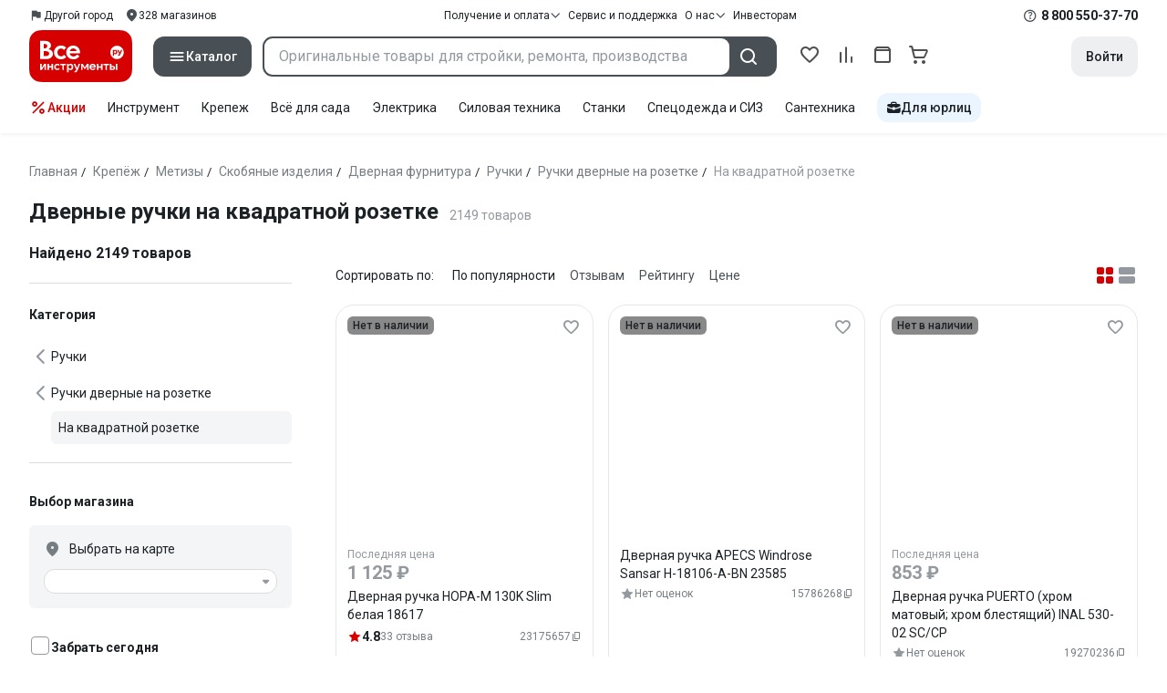

--- FILE ---
content_type: text/html;charset=utf-8
request_url: https://www.vseinstrumenti.ru/tag-page/dvernye-ruchki-na-kvadratnoj-rozetke-632774/page49/
body_size: 113831
content:
<!DOCTYPE html><html  lang="ru"><head><meta charset="utf-8"><meta name="viewport" content="width=device-width, initial-scale=1, maximum-scale=1.0, minimum-scale=1.0, shrink-to-fit=no"><title>Дверные ручки на квадратной розетке - каталог моделей, страница 49 – интернет-магазин ВсеИнструменты.ру</title><link rel="preconnect" href="https://track.onef.pro"><link rel="preconnect" href="https://fonts.googleapis.com"><link rel="preconnect" href="https://cdn.vseinstrumenti.ru"><link rel="preconnect" href="https://ads.adfox.ru"><link rel="preconnect" href="https://ad.adriver.ru"><link rel="preconnect" href="https://an.yandex.ru"><link rel="preconnect" href="https://vseinstrumentiru.webim.ru"><link rel="preconnect" href="https://vk.com"><link rel="stylesheet" href="https://fonts.googleapis.com/css2?family=Roboto:wght@400;500;700&display=swap&subset=cyrillic"><link rel="stylesheet" href="https://cdn.vseinstrumenti.ru/sv3/_category/style.D3rDPlft.css" crossorigin><link rel="preload" as="font" href="https://cdn.vseinstrumenti.ru/sv3/_category/vi-sans-fonts/ViSansBold.woff2" type="font/woff2" crossorigin="anonymous"><link rel="preload" as="font" href="https://cdn.vseinstrumenti.ru/sv3/_category/vi-sans-fonts/ViSansLight.woff2" type="font/woff2" crossorigin="anonymous"><link rel="preload" as="font" href="https://cdn.vseinstrumenti.ru/sv3/_category/vi-sans-fonts/ViSansMedium.woff2" type="font/woff2" crossorigin="anonymous"><link rel="preload" as="font" href="https://cdn.vseinstrumenti.ru/sv3/_category/vi-sans-fonts/ViSansNormal.woff2" type="font/woff2" crossorigin="anonymous"><link rel="preload" as="font" href="https://cdn.vseinstrumenti.ru/sv3/_category/vi-icons-font/df324fb27aefdb1f8d46f5b77b2a4bb1.woff2" type="font/woff2" crossorigin="anonymous"><link rel="modulepreload" as="script" crossorigin href="https://cdn.vseinstrumenti.ru/sv3/_category/Cn998kbc.js"><link rel="modulepreload" as="script" crossorigin href="https://cdn.vseinstrumenti.ru/sv3/_category/CBR_GwEc.js"><link rel="modulepreload" as="script" crossorigin href="https://cdn.vseinstrumenti.ru/sv3/_category/CPBwJdKW.js"><link rel="modulepreload" as="script" crossorigin href="https://cdn.vseinstrumenti.ru/sv3/_category/BQ2l1s8t.js"><link rel="modulepreload" as="script" crossorigin href="https://cdn.vseinstrumenti.ru/sv3/_category/DPDmeqAy.js"><link rel="modulepreload" as="script" crossorigin href="https://cdn.vseinstrumenti.ru/sv3/_category/oW7xZCA4.js"><link rel="modulepreload" as="script" crossorigin href="https://cdn.vseinstrumenti.ru/sv3/_category/rANUokJC.js"><link rel="modulepreload" as="script" crossorigin href="https://cdn.vseinstrumenti.ru/sv3/_category/BT__ZCPG.js"><link rel="modulepreload" as="script" crossorigin href="https://cdn.vseinstrumenti.ru/sv3/_category/DR8nrp2s.js"><link rel="modulepreload" as="script" crossorigin href="https://cdn.vseinstrumenti.ru/sv3/_category/D9HD3Ivj.js"><link rel="modulepreload" as="script" crossorigin href="https://cdn.vseinstrumenti.ru/sv3/_category/_Vgvtc1o.js"><link rel="dns-prefetch" href="https://js-agent.newrelic.com"><meta name="theme-color" content="#d60000"><meta name="yandex-verification" content="46583414c3f679da"><meta name="msvalidate.01" content="5B9818B5DC180CF788DBBE591F6506D0"><link rel="shortcut icon" type="image/svg+xml" href="/favicon.svg"><meta name="description" content="Каталог товаров: дверные ручки на квадратной розетке - страница 49"><link rel="canonical" href="https://www.vseinstrumenti.ru/tag-page/dvernye-ruchki-na-kvadratnoj-rozetke-632774/"><meta name="keywords" content="Дверные ручки на квадратной розетке, купить, цена, продажа, опт, прайс-лист, каталог"><meta property="og:type" content="website"><meta property="og:site_name" content="ВсеИнструменты.Ру"><meta property="og:image" content="https://cdn.vseinstrumenti.ru/img/cats/6670.jpg"><meta property="og:title" content="Дверные ручки на квадратной розетке - каталог моделей, страница 49 – интернет-магазин ВсеИнструменты.ру"><meta property="og:description" content="Каталог товаров: дверные ручки на квадратной розетке - страница 49"><meta property="og:url" content="https://www.vseinstrumenti.ru/tag-page/dvernye-ruchki-na-kvadratnoj-rozetke-632774/"><meta name="robots" content="noindex, follow"><script type="application/ld+json">{"@context":"https://schema.org","@type":"Product","name":"Дверные ручки на квадратной розетке","description":"Каталог товаров: дверные ручки на квадратной розетке - страница 49","offers":{"@type":"AggregateOffer","priceCurrency":"RUB","highPrice":"11970","lowPrice":"220","offerCount":"2149"},"aggregateRating":{"@type":"AggregateRating","ratingValue":"4.82","reviewCount":"303","ratingCount":"303","bestRating":"5","worstRating":"0"}}</script><script type="module" src="https://cdn.vseinstrumenti.ru/sv3/_category/Cn998kbc.js" crossorigin></script><meta name="sentry-trace" content="d274918b253ae0651155c9cc812a896a-d22cefd5c5b75cfc-0"/>
<meta name="baggage" content="sentry-environment=production,sentry-release=202601271100-master,sentry-public_key=074669c769d2f50d3439c8e5b41699aa,sentry-trace_id=d274918b253ae0651155c9cc812a896a,sentry-sampled=false,sentry-sample_rand=0.790131491712643,sentry-sample_rate=0.02"/></head><body><div id="__category"><div class="WRt-D2"><div class="" data-qa="full-header"><div class="SJ2ahA KSUiRj" data-qa="header-navigation"><div class="FPC1fN main-container"><div class="wS70Cv"><button class="_base-button_dd88u_8 _-x-small_dd88u_409 _-primary_dd88u_61 _-link_dd88u_195 _-no-paddings_dd88u_118 _-icon_dd88u_55 QKSKx-" data-qa="header-region-button"><!----><span class="_button-icon_dd88u_49"><!--[--><!--[--><i class="_vi-icon_su8nu_8 vi-icon-flag kQ4BjE wCGQwu" style="font-size:16px;"></i><!----><!--]--><!--]--></span><span class="_label_dd88u_27"><!--[--><span class="n4WTXf">Другой город</span><!--]--></span></button><a class="_base-button_dd88u_8 _-x-small_dd88u_409 _-primary_dd88u_61 _-link_dd88u_195 _-no-paddings_dd88u_118 _-icon_dd88u_55 pQyJNl _78pT6b" href="/offices/moscow/" no-label-paddings data-qa="self-delivery-link"><!----><span class="_button-icon_dd88u_49"><!--[--><i class="_vi-icon_su8nu_8 vi-icon-location NTzD6q" style="font-size:16px;"></i><!--]--></span><span class="_label_dd88u_27"><!--[-->
      328
      магазинов
     <!--]--></span></a></div><div class="yhf3nf"><div class="_dropdown_1e9wp_8 undefined _-has-arrow_1e9wp_15 KbLL--" data-qa="receipt-payment"><div class="_trigger_1e9wp_37"><!--[--><button class="_base-button_dd88u_8 _-x-small_dd88u_409 _-primary_dd88u_61 _-link_dd88u_195 _-icon-right_dd88u_58 _-no-paddings_dd88u_118 _-icon_dd88u_55 _78pT6b" no-label-paddings><!----><span class="_button-icon_dd88u_49"><!--[--><i class="_vi-icon_su8nu_8 vi-icon-arrow-down NTzD6q" style="font-size:12px;"></i><!--]--></span><span class="_label_dd88u_27"><!--[--> Получение и оплата <!--]--></span></button><!--]--></div><div class="_drop-content_1e9wp_21" style="display:none;"><div class="_drop-list-wrapper_1e9wp_12"><!--[--><!--]--><div class="_custom-scroll_rv8e1_8" style=""><!--[--><!--[--><a href="/courier-delivery/" class="_drop-link_1e9wp_72">Доставка курьером</a><a href="/region-delivery/" class="_drop-link_1e9wp_72">Доставка транспортной компанией</a><a href="/offices/moscow/" class="_drop-link_1e9wp_72">Самовывоз</a><a href="/payment-methods/" class="_drop-link_1e9wp_72">Способы оплаты</a><!--]--><!--]--></div><!--[--><div class="G6F6Ec" data-behavior="check-order-status" data-qa="check-order-status"><i class="_vi-icon_su8nu_8 vi-icon-clock mV1t7C" style="font-size:16px;"></i> Проверить статус заказа </div><a class="G6F6Ec" href="/pay-order/" target="_blank" data-qa="online-payment"><i class="_vi-icon_su8nu_8 vi-icon-ruble mV1t7C" style="font-size:16px;"></i> Оплатить заказ онлайн </a><!--]--></div></div></div><a class="_base-button_dd88u_8 _-x-small_dd88u_409 _-primary_dd88u_61 _-link_dd88u_195 _-icon-right_dd88u_58 _-no-paddings_dd88u_118 KbLL-- _78pT6b" href="/service-and-support/" data-qa="service-support-main" no-label-paddings><!----><!----><span class="_label_dd88u_27"><!--[--> Сервис и поддержка <!--]--></span></a><div class="_dropdown_1e9wp_8 undefined _-has-arrow_1e9wp_15 KbLL--" data-qa="receipt-payment"><div class="_trigger_1e9wp_37"><!--[--><button class="_base-button_dd88u_8 _-x-small_dd88u_409 _-primary_dd88u_61 _-link_dd88u_195 _-icon-right_dd88u_58 _-no-paddings_dd88u_118 _-icon_dd88u_55 _78pT6b" no-label-paddings><!----><span class="_button-icon_dd88u_49"><!--[--><i class="_vi-icon_su8nu_8 vi-icon-arrow-down NTzD6q" style="font-size:12px;"></i><!--]--></span><span class="_label_dd88u_27"><!--[--> О нас <!--]--></span></button><!--]--></div><div class="_drop-content_1e9wp_21" style="display:none;"><div class="_drop-list-wrapper_1e9wp_12"><!--[--><!--]--><!----><!--[--><a class="G6F6Ec" href="https://about.vseinstrumenti.ru/" target="_blank" data-qa="about-us-link"> О компании </a><a class="G6F6Ec" href="https://ir.vseinstrumenti.ru/" target="_blank" data-qa="investors-link"> Информация для инвесторов </a><a class="G6F6Ec" href="/legal/requisites/" data-qa="requisites"> Реквизиты </a><a class="G6F6Ec" href="/services/contacts/" data-qa="contacts"> Контакты </a><!--]--></div></div></div><a class="_base-button_dd88u_8 _-x-small_dd88u_409 _-primary_dd88u_61 _-link_dd88u_195 _-no-paddings_dd88u_118 KbLL-- _78pT6b" target="_blank" href="https://ir.vseinstrumenti.ru/" data-qa="top-level-investors-link"><!----><!----><span class="_label_dd88u_27"><!--[--> Инвесторам <!--]--></span></a></div><div class="_1Z3FeK _7zOW--"><!--[--><div class="_0edkke" data-qa="phone-hover"><!--[--><i class="_vi-icon_su8nu_8 vi-icon-question-circle-outline _7KApXj" style="font-size:16px;"></i><!--]--><div class="_tooltip_3i352_8 _-bottom-left_3i352_59" style="width:268px;--vi-tooltip-arrow-height:12px;--vi-tooltip-arrow-slide-shift:16px;--vi-tooltip-offset:4px;display:none;" data-tooltip="wrapper"><!----><svg class="_tooltip-arrow_3i352_25" width="28" height="12" viewBox="0 0 28 12" xmlns="http://www.w3.org/2000/svg"><path d="m16.9 10.6 8.2-9.2C25.9.4 26.9 0 28 0H0c1 0 2.1.5 2.9 1.4l8.2 9.2a3.8 3.8 0 0 0 5.8 0Z"></path></svg><!--[--><p class="_typography_5vy1f_47 _text_5vy1f_54 _v2_5vy1f_16"><!--[-->Звонок бесплатный 07:00 – 22:00<!--]--></p><p class="_typography_5vy1f_47 _text_5vy1f_54 _v2_5vy1f_16 _-no-margin_5vy1f_50"><!--[-->Дополнительный телефон<!--]--></p><a href="tel:undefined" class="JRYcFv T--q0z base-link -clean">+7 (495) 647-10-00</a><!--]--></div></div><a href="tel:8 800 550-37-70" class="JRYcFv base-link -clean" data-qa="phone-in-navigation">8 800 550-37-70</a><!--]--></div></div><!----></div><div class="jMtym9" data-qa="header"><div class="ppkRng main-container"><a href="/"><img src="https://cdn.vseinstrumenti.ru/sv3/_category/logo-filled.BL8hYRsI.svg?data" class="_5jy01q" loading="eager" alt="ВсеИнструменты.ру"></a><div class="swVQ0Q"><div class="lyIRsW" is-header-sticky="false"><button class="_base-button_dd88u_8 _-large_dd88u_359 _-filled_dd88u_61 _-full-width_dd88u_33 _-icon_dd88u_55 Xb6nO6" data-qa="catalog-button"><!----><span class="_button-icon_dd88u_49"><!--[--><i class="_vi-icon_su8nu_8 vi-icon-menu _3YBU77" style="font-size:20px;" data-qa="catalog-icon"></i><!--]--></span><span class="_label_dd88u_27"><!--[--> Каталог <!--]--></span></button><div class="_1Vy3DY" data-qa="catalog" is-new-header><!--noindex--><div class="_1-QKZt"><div class="_custom-scroll_rv8e1_8 AEpfPH" style="max-height:none;"><!--[--><ul data-qa="topic-list"><!--[--><li class="KfcaCL" data-qa="topic-item"><div class="_9OjAW7"><svg class="_svg-icon_1usy7_8 -MT9od" style="font-size:20px;"><use xlink:href="#catalog-12"></use></svg></div><a class="CXSkfA" href="https://www.vseinstrumenti.ru/category/stroitelnyj-instrument-6474/">Инструмент</a><i class="_vi-icon_su8nu_8 vi-icon-arrow-right awIVOy" style="font-size:16px;"></i></li><li class="KfcaCL" data-qa="topic-item"><div class="_9OjAW7"><svg class="_svg-icon_1usy7_8 -MT9od" style="font-size:20px;"><use xlink:href="#catalog-20"></use></svg></div><a class="CXSkfA" href="https://www.vseinstrumenti.ru/category/elektrika-i-svet-6480/">Электрика и свет</a><i class="_vi-icon_su8nu_8 vi-icon-arrow-right awIVOy" style="font-size:16px;"></i></li><li class="KfcaCL" data-qa="topic-item"><div class="_9OjAW7"><svg class="_svg-icon_1usy7_8 -MT9od" style="font-size:20px;"><use xlink:href="#catalog-32"></use></svg></div><a class="CXSkfA" href="https://www.vseinstrumenti.ru/category/ruchnoj-instrument-6481/">Ручной инструмент</a><i class="_vi-icon_su8nu_8 vi-icon-arrow-right awIVOy" style="font-size:16px;"></i></li><li class="KfcaCL" data-qa="topic-item"><div class="_9OjAW7"><svg class="_svg-icon_1usy7_8 -MT9od" style="font-size:20px;"><use xlink:href="#catalog-26"></use></svg></div><a class="CXSkfA" href="https://www.vseinstrumenti.ru/category/santehnicheskoe-oborudovanie-6750/">Сантехника и инженерные системы</a><i class="_vi-icon_su8nu_8 vi-icon-arrow-right awIVOy" style="font-size:16px;"></i></li><li class="KfcaCL" data-qa="topic-item"><div class="_9OjAW7"><svg class="_svg-icon_1usy7_8 -MT9od" style="font-size:20px;"><use xlink:href="#catalog-13"></use></svg></div><a class="CXSkfA" href="https://www.vseinstrumenti.ru/category/sadovaya-tehnika-i-instrument-6473/">Всё для сада</a><i class="_vi-icon_su8nu_8 vi-icon-arrow-right awIVOy" style="font-size:16px;"></i></li><li class="KfcaCL" data-qa="topic-item"><div class="_9OjAW7"><svg class="_svg-icon_1usy7_8 -MT9od" style="font-size:20px;"><use xlink:href="#catalog-2693"></use></svg></div><a class="CXSkfA" href="https://www.vseinstrumenti.ru/category/silovaya-tehnika-6475/">Силовая техника</a><i class="_vi-icon_su8nu_8 vi-icon-arrow-right awIVOy" style="font-size:16px;"></i></li><li class="KfcaCL" data-qa="topic-item"><div class="_9OjAW7"><svg class="_svg-icon_1usy7_8 -MT9od" style="font-size:20px;"><use xlink:href="#catalog-19"></use></svg></div><a class="CXSkfA" href="https://www.vseinstrumenti.ru/category/oborudovanie-dlya-avtoservisa-i-garazha-6479/">Автотовары</a><i class="_vi-icon_su8nu_8 vi-icon-arrow-right awIVOy" style="font-size:16px;"></i></li><li class="KfcaCL" data-qa="topic-item"><div class="_9OjAW7"><svg class="_svg-icon_1usy7_8 -MT9od" style="font-size:20px;"><use xlink:href="#catalog-25"></use></svg></div><a class="CXSkfA" href="https://www.vseinstrumenti.ru/category/krepezh-2994/">Крепёж и фурнитура</a><i class="_vi-icon_su8nu_8 vi-icon-arrow-right awIVOy" style="font-size:16px;"></i></li><li class="KfcaCL" data-qa="topic-item"><div class="_9OjAW7"><svg class="_svg-icon_1usy7_8 -MT9od" style="font-size:20px;"><use xlink:href="#catalog-30"></use></svg></div><a class="CXSkfA" href="https://www.vseinstrumenti.ru/category/stroitelnye-materialy-12778/">Отделочные и стройматериалы</a><i class="_vi-icon_su8nu_8 vi-icon-arrow-right awIVOy" style="font-size:16px;"></i></li><li class="KfcaCL" data-qa="topic-item"><div class="_9OjAW7"><svg class="_svg-icon_1usy7_8 -MT9od" style="font-size:20px;"><use xlink:href="#catalog-28"></use></svg></div><a class="CXSkfA" href="https://www.vseinstrumenti.ru/category/tovary-dlya-ofisa-i-doma-169730/">Офис и дом</a><i class="_vi-icon_su8nu_8 vi-icon-arrow-right awIVOy" style="font-size:16px;"></i></li><li class="KfcaCL" data-qa="topic-item"><div class="_9OjAW7"><svg class="_svg-icon_1usy7_8 -MT9od" style="font-size:20px;"><use xlink:href="#catalog-15"></use></svg></div><a class="CXSkfA" href="https://www.vseinstrumenti.ru/category/skladskoe-oborudovanie-i-tehnika-dlya-sklada-4100/">Склад</a><i class="_vi-icon_su8nu_8 vi-icon-arrow-right awIVOy" style="font-size:16px;"></i></li><li class="KfcaCL" data-qa="topic-item"><div class="_9OjAW7"><svg class="_svg-icon_1usy7_8 -MT9od" style="font-size:20px;"><use xlink:href="#catalog-16"></use></svg></div><a class="CXSkfA" href="https://www.vseinstrumenti.ru/category/stanki-6476/">Станки и промкомпоненты</a><i class="_vi-icon_su8nu_8 vi-icon-arrow-right awIVOy" style="font-size:16px;"></i></li><li class="KfcaCL" data-qa="topic-item"><div class="_9OjAW7"><svg class="_svg-icon_1usy7_8 -MT9od" style="font-size:20px;"><use xlink:href="#catalog-14"></use></svg></div><a class="CXSkfA" href="https://www.vseinstrumenti.ru/category/klimaticheskoe-oborudovanie-6472/">Климат, отопление и вентиляция</a><i class="_vi-icon_su8nu_8 vi-icon-arrow-right awIVOy" style="font-size:16px;"></i></li><li class="KfcaCL" data-qa="topic-item"><div class="_9OjAW7"><svg class="_svg-icon_1usy7_8 -MT9od" style="font-size:20px;"><use xlink:href="#catalog-2699"></use></svg></div><a class="CXSkfA" href="https://www.vseinstrumenti.ru/category/spetsodezhda-i-siz-4661/">Спецодежда и СИЗ</a><i class="_vi-icon_su8nu_8 vi-icon-arrow-right awIVOy" style="font-size:16px;"></i></li><li class="KfcaCL" data-qa="topic-item"><div class="_9OjAW7"><svg class="_svg-icon_1usy7_8 -MT9od" style="font-size:20px;"><use xlink:href="#catalog-2679"></use></svg></div><a class="CXSkfA" href="https://www.vseinstrumenti.ru/category/oborudovanie-dlya-klininga-i-uborki-2976/">Клининг и химия</a><i class="_vi-icon_su8nu_8 vi-icon-arrow-right awIVOy" style="font-size:16px;"></i></li><li class="KfcaCL" data-qa="topic-item"><div class="_9OjAW7"><svg class="_svg-icon_1usy7_8 -MT9od" style="font-size:20px;"><use xlink:href="#catalog-18"></use></svg></div><a class="CXSkfA" href="https://www.vseinstrumenti.ru/category/stroitelnoe-oborudovanie-i-tehnika-6477/">Строительное оборудование</a><i class="_vi-icon_su8nu_8 vi-icon-arrow-right awIVOy" style="font-size:16px;"></i></li><li class="KfcaCL" data-qa="topic-item"><div class="_9OjAW7"><svg class="_svg-icon_1usy7_8 -MT9od" style="font-size:20px;"><use xlink:href="#catalog-21"></use></svg></div><a class="CXSkfA" href="https://www.vseinstrumenti.ru/category/sport-i-turizm-3351/">Спорт и туризм</a><i class="_vi-icon_su8nu_8 vi-icon-arrow-right awIVOy" style="font-size:16px;"></i></li><li class="KfcaCL" data-qa="topic-item"><div class="_9OjAW7"><svg class="_svg-icon_1usy7_8 -MT9od" style="font-size:20px;"><use xlink:href="#catalog-22"></use></svg></div><a class="CXSkfA" href="https://www.vseinstrumenti.ru/category/rashodnye-materialy-i-osnastka-6478/">Расходные материалы</a><i class="_vi-icon_su8nu_8 vi-icon-arrow-right awIVOy" style="font-size:16px;"></i></li><!--]--></ul><!--]--></div><div class="_48gduC" style="display:none;"></div><div class="_custom-scroll_rv8e1_8 lFD7xo" style="max-height:none;display:none;"><!--[--><div class="otMaxg"><!--[--><!--]--><!----><!----></div><!--]--></div></div><!--/noindex--></div></div><div class="zuw3G3"><div class="d6N-Rk _base-input_riq1r_8 _-no-borders_riq1r_220"><label class="_label_riq1r_18"><!--[--><input data-qa="header-search-input" value type="text" placeholder="Оригинальные товары для стройки, ремонта, производства" autocomplete="off" class="_field_riq1r_23"><!--]--><!----><span class="_field-outline_riq1r_62"></span><!----></label><!----><!----><!----></div><button class="_base-button_dd88u_8 _-large_dd88u_359 _-filled_dd88u_61 _-icon_dd88u_55 wVtNQd" data-qa="header-search-button"><!----><span class="_button-icon_dd88u_49"><!--[--><i class="_vi-icon_su8nu_8 vi-icon-search zgbpH4" style="font-size:24px;"></i><!--]--></span><!----></button><!----></div></div><div class="_8n-Ibw"><!--[--><!--[--><a class="aHrd-R base-link -clean _8R37cX" href="/user/favorites/" data-qa="favorites" rel="nofollow"><!----><i class="_vi-icon_su8nu_8 vi-icon-heart-outline HHyJl0" style="font-size:24px;"></i><p class="_typography_5vy1f_47 _text_5vy1f_54 _v5_5vy1f_31 _-no-margin_5vy1f_50 _0FnZm-"><!--[-->Избранное<!--]--></p><!--[--><!--]--></a><!--]--><!--]--><div modelvalue="false" class="_8R37cX"><!--[--><a class="aHrd-R base-link -clean" href="/compare/" data-qa="compare" rel="nofollow"><!----><i class="_vi-icon_su8nu_8 vi-icon-comparison-slim HHyJl0" style="font-size:24px;"></i><p class="_typography_5vy1f_47 _text_5vy1f_54 _v5_5vy1f_31 _-no-margin_5vy1f_50 _0FnZm-"><!--[-->Сравнение<!--]--></p><!--[--><!--]--></a><!--]--><!----></div><!--[--><a class="aHrd-R base-link -clean _8R37cX" href="/user/orders/all/" data-qa="orders" rel="nofollow"><!----><i class="_vi-icon_su8nu_8 vi-icon-orders HHyJl0" style="font-size:24px;"></i><p class="_typography_5vy1f_47 _text_5vy1f_54 _v5_5vy1f_31 _-no-margin_5vy1f_50 _0FnZm-"><!--[-->Заказы<!--]--></p><!--[--><!--]--></a><!----><!--]--><a class="aHrd-R base-link -clean _8R37cX" href="/cart-checkout/" data-qa="cart" rel="nofollow"><!----><i class="_vi-icon_su8nu_8 vi-icon-cart-outline HHyJl0" style="font-size:24px;"></i><p class="_typography_5vy1f_47 _text_5vy1f_54 _v5_5vy1f_31 _-no-margin_5vy1f_50 _0FnZm-"><!--[-->Корзина<!--]--></p><!--[--><!--]--></a></div><div class="a2IXCg"><!----><div data-qa="motivation-menu"><!--[--><!--[--><button class="_base-button_dd88u_8 _-large_dd88u_359 _-secondary_dd88u_70 _-filled_dd88u_61" data-qa="login-and-registration"><!----><!----><span class="_label_dd88u_27"><!--[--> Войти <!--]--></span></button><!--]--><!--]--></div></div></div></div><div class="yHNXbv" data-qa="header-actions"><div class="-hgam4 main-container"><div class="c4dciU"><div class="_dropdown_1e9wp_8 undefined _-has-arrow_1e9wp_15 AKCgt7 GrYkMr" data-qa="actions-dropdown"><div class="_trigger_1e9wp_37"><!--[--><button class="_base-button_dd88u_8 _-link_dd88u_195 _-no-paddings_dd88u_118 _-icon_dd88u_55 a34PZ1" no-label-paddings data-qa="actions-button"><!----><span class="_button-icon_dd88u_49"><!--[--><i class="_vi-icon_su8nu_8 vi-icon-percent wzObRM" style="font-size:20px;"></i><!--]--></span><span class="_label_dd88u_27"><!--[--> Акции <!--]--></span></button><!--]--></div><div class="_drop-content_1e9wp_21" style="display:none;"><div class="_drop-list-wrapper_1e9wp_12"><!--[--><!--]--><div class="_custom-scroll_rv8e1_8" style=""><!--[--><!--]--></div><!--[--><!--]--></div></div></div><!--[--><div class="GrYkMr"><a class="hPWmsP base-link -clean" data-qa="instrument-6474" href="/category/stroitelnyj-instrument-6474/">Инструмент</a></div><div class="GrYkMr"><a class="hPWmsP base-link -clean" data-qa="krepezh-2994" href="/category/krepezh-2994/">Крепеж</a></div><div class="GrYkMr"><a class="hPWmsP base-link -clean" data-qa="sadovaya-tehnika-6473" href="/category/sadovaya-tehnika-i-instrument-6473/">Всё для сада</a></div><div class="GrYkMr"><a class="hPWmsP base-link -clean" data-qa="elektrika-6480" href="/category/elektrika-i-svet-6480/">Электрика</a></div><div class="GrYkMr"><a class="hPWmsP base-link -clean" data-qa="silovaya_tekhnika-6475" href="/category/silovaya-tehnika-6475/">Силовая техника	</a></div><div class="GrYkMr"><a class="hPWmsP base-link -clean" data-qa="stanki-6476" href="/category/stanki-6476/">Станки</a></div><div class="GrYkMr"><a class="hPWmsP base-link -clean" data-qa="spetsodezhda-i-siz-4661" href="/category/spetsodezhda-i-siz-4661/">Спецодежда и СИЗ</a></div><div class="GrYkMr"><a class="hPWmsP base-link -clean" data-qa="santehnika-6750" href="/category/santehnicheskoe-oborudovanie-6750/">Сантехника</a></div><div class="GrYkMr Un3Edv"><a class="hPWmsP base-link -clean" data-qa="avto-6479" href="/category/oborudovanie-dlya-avtoservisa-i-garazha-6479/">Авто</a></div><!--]--><div><!--[--><a class="D7gBjQ" href="/b2b/"><i class="_vi-icon_su8nu_8 vi-icon-brief-case" style="font-size:16px;"></i><span class="_typography_5vy1f_47 _text_5vy1f_54 _v1_5vy1f_11 _-no-margin_5vy1f_50"><!--[-->Для юрлиц<!--]--></span></a><!--]--><div class="_tooltip_3i352_8 _-bottom_3i352_54" style="width:332px;--vi-tooltip-arrow-height:12px;--vi-tooltip-arrow-slide-shift:16px;--vi-tooltip-offset:4px;display:none;" data-tooltip="wrapper"><!----><svg class="_tooltip-arrow_3i352_25" width="28" height="12" viewBox="0 0 28 12" xmlns="http://www.w3.org/2000/svg"><path d="m16.9 10.6 8.2-9.2C25.9.4 26.9 0 28 0H0c1 0 2.1.5 2.9 1.4l8.2 9.2a3.8 3.8 0 0 0 5.8 0Z"></path></svg><!--[--><p class="_typography_5vy1f_47 _heading_5vy1f_8 _v5_5vy1f_31"><!--[-->Покупайте для бизнеса<!--]--></p><ul class="pm0K4q"><!--[--><li class="VBAocX"><i class="_vi-icon_su8nu_8 vi-icon-check" style="font-size:16px;"></i><span class="_typography_5vy1f_47 _text_5vy1f_54 _v2_5vy1f_16 _-no-margin_5vy1f_50"><!--[-->Оригинальные товары с гарантией<!--]--></span></li><li class="VBAocX"><i class="_vi-icon_su8nu_8 vi-icon-check" style="font-size:16px;"></i><span class="_typography_5vy1f_47 _text_5vy1f_54 _v2_5vy1f_16 _-no-margin_5vy1f_50"><!--[-->2 млн товаров: закроем заявку на 100%<!--]--></span></li><li class="VBAocX"><i class="_vi-icon_su8nu_8 vi-icon-check" style="font-size:16px;"></i><span class="_typography_5vy1f_47 _text_5vy1f_54 _v2_5vy1f_16 _-no-margin_5vy1f_50"><!--[-->Оптовая система скидок<!--]--></span></li><!--]--></ul><a class="_base-button_dd88u_8 _-small_dd88u_384 _-secondary_dd88u_70 _-filled_dd88u_61" href="/b2b/"><!----><!----><span class="_label_dd88u_27"><!--[-->Узнать больше<!--]--></span></a><!--]--></div></div></div></div></div></div><!--[--><div class="main-container"><div><div><div><header class="_8dBy4L Ov1-lK"><nav itemscope class="_breadcrumbs_dmrdl_8" itemtype="https://schema.org/BreadcrumbList" id="breadcrumbs-anchor" data-qa="breadcrumbs"><!--[--><!--[--><div class="_breadcrumbs-item_dmrdl_16" itemprop="itemListElement" itemscope itemtype="https://schema.org/ListItem"><a href="/" class="_breadcrumbs-link_dmrdl_35" itemprop="item"><span itemprop="name">Главная</span><meta content="1" itemprop="position"></a><span class="_separator_dmrdl_32">/</span></div><!--]--><!--[--><div class="_breadcrumbs-item_dmrdl_16" itemprop="itemListElement" itemscope itemtype="https://schema.org/ListItem"><a href="/category/krepezh-2994/" class="_breadcrumbs-link_dmrdl_35" itemprop="item"><span itemprop="name">Крепёж</span><meta content="2" itemprop="position"></a><span class="_separator_dmrdl_32">/</span></div><!--]--><!--[--><div class="_breadcrumbs-item_dmrdl_16" itemprop="itemListElement" itemscope itemtype="https://schema.org/ListItem"><a href="/category/metizy-170301/" class="_breadcrumbs-link_dmrdl_35" itemprop="item"><span itemprop="name">Метизы</span><meta content="3" itemprop="position"></a><span class="_separator_dmrdl_32">/</span></div><!--]--><!--[--><div class="_breadcrumbs-item_dmrdl_16" itemprop="itemListElement" itemscope itemtype="https://schema.org/ListItem"><a href="/category/skobyanye-izdeliya-6661/" class="_breadcrumbs-link_dmrdl_35" itemprop="item"><span itemprop="name">Скобяные изделия</span><meta content="4" itemprop="position"></a><span class="_separator_dmrdl_32">/</span></div><!--]--><!--[--><div class="_breadcrumbs-item_dmrdl_16" itemprop="itemListElement" itemscope itemtype="https://schema.org/ListItem"><a href="/category/dvernaya-furnitura-6662/" class="_breadcrumbs-link_dmrdl_35" itemprop="item"><span itemprop="name">Дверная фурнитура</span><meta content="5" itemprop="position"></a><span class="_separator_dmrdl_32">/</span></div><!--]--><!--[--><div class="_breadcrumbs-item_dmrdl_16" itemprop="itemListElement" itemscope itemtype="https://schema.org/ListItem"><a href="/category/ruchki-dvernye-6675/" class="_breadcrumbs-link_dmrdl_35" itemprop="item"><span itemprop="name">Ручки</span><meta content="6" itemprop="position"></a><span class="_separator_dmrdl_32">/</span></div><!--]--><!--[--><div class="_breadcrumbs-item_dmrdl_16" itemprop="itemListElement" itemscope itemtype="https://schema.org/ListItem"><a href="/category/razdelnye-dvernye-ruchki-6670/" class="_breadcrumbs-link_dmrdl_35" itemprop="item"><span itemprop="name">Ручки дверные на розетке</span><meta content="7" itemprop="position"></a><span class="_separator_dmrdl_32">/</span></div><!--]--><!--[--><span class="_breadcrumbs-item_dmrdl_16 _breadcrumbs-link_dmrdl_35 _disabled_dmrdl_45">На квадратной розетке</span><!--]--><!--]--></nav><!----><div class="Es-8xw"><h1 class="_typography_5vy1f_47 _heading_5vy1f_8 _v3_5vy1f_21 _-no-margin_5vy1f_50"><!--[-->Дверные ручки на квадратной розетке<!--]--></h1><div class="jI3FJQ pH-qha"><p class="_typography_5vy1f_47 _text_5vy1f_54 _v2_5vy1f_16 _-no-margin_5vy1f_50"><!--[-->2149 товаров<!--]--></p><!----></div><!----><!----></div></header><!----><!----><!----></div><div class="CA6X85"><aside class="aCZsIl"><div style="position:relative;top:;bottom:;width:;transform:;"><!--[--><div class="_9KZZwq"><p class="_typography_5vy1f_47 _heading_5vy1f_8 _v6_5vy1f_36 CS-M4q vsQRYW"><!--[-->Найдено 2149 товаров<!--]--></p><div class="pgE1pp"><p class="_typography_5vy1f_47 _heading_5vy1f_8 _v7_5vy1f_41"><!--[-->Категория<!--]--></p><div class="_tree-wrapper_mokih_8 pq-c-g"><!--[--><div class="_node-wrapper_1478q_8"><div class="_current-node_1478q_13 _-large_1478q_33"><!----><!----><!--[--><a class="_node-label_1478q_22 _-link_1478q_65" href="/category/ruchki-dvernye-6675/"><div class="_custom-icon_1478q_41"><!--[--><svg class="_svg-icon_1usy7_8" style="font-size:20px;"><use xlink:href="#arrow-left"></use></svg><!--]--></div><p class="_typography_5vy1f_47 _text_5vy1f_54 _v2_5vy1f_16 _-no-margin_5vy1f_50"><!--[-->Ручки<!--]--></p></a><!--]--></div><!----></div><div class="_node-wrapper_1478q_8"><div class="_current-node_1478q_13 _-large_1478q_33"><!----><!----><!--[--><a class="_node-label_1478q_22 _-link_1478q_65" href="/category/razdelnye-dvernye-ruchki-6670/"><div class="_custom-icon_1478q_41"><!--[--><svg class="_svg-icon_1usy7_8" style="font-size:20px;"><use xlink:href="#arrow-left"></use></svg><!--]--></div><p class="_typography_5vy1f_47 _text_5vy1f_54 _v2_5vy1f_16 _-no-margin_5vy1f_50"><!--[-->Ручки дверные на розетке<!--]--></p></a><!--]--></div><div class="_nested-nodes_1478q_78 _-medium_1478q_26"><!--[--><div class="_node-wrapper_1478q_8"><div class="_current-node_1478q_13 _-large_1478q_33"><!----><!----><!--[--><NuxtLink class="_node-label_1478q_22 _-background_1478q_68 _-link_1478q_65" to="/tag-page/dvernye-ruchki-na-kvadratnoj-rozetke-632774/"><!----><p class="_typography_5vy1f_47 _text_5vy1f_54 _v2_5vy1f_16 _-no-margin_5vy1f_50"><!--[-->На квадратной розетке<!--]--></p></NuxtLink><!--]--></div><!----></div><!--]--></div></div><!--]--></div></div><!-- eslint-disable --><svg style="display:none;" width="0" height="0" xmlns="http://www.w3.org/2000/svg"><symbol id="arrow-left" viewBox="0 0 24 24"><path d="M17.45 21.113c.25-.25.376-.546.376-.889 0-.34-.125-.637-.375-.887l-7.325-7.325
        7.35-7.35c.233-.233.35-.525.35-.875s-.125-.65-.375-.9a1.214 1.214
        0 0 0-.889-.375c-.34 0-.637.125-.887.375l-8.4 8.425c-.1.1-.17.209-.213.325a1.114
        1.114 0 0 0-.062.375c0 .134.021.259.062.375a.883.883 0 0 0 .213.325l8.425 8.425c.234.234.521.35.863.35.341
        0 .638-.124.888-.374Z"></path></symbol></svg><!-- eslint-enable --></div><div class="_8Qhxdo" data-qa="category-filters"><div class="iuAPkU" style="top:0px;"><div><!--[--><!--]--><div class="_tooltip_3i352_8 _-right_3i352_87" style="width:;--vi-tooltip-arrow-height:12px;--vi-tooltip-arrow-slide-shift:16px;--vi-tooltip-offset:4px;display:none;" data-tooltip="wrapper"><!----><svg class="_tooltip-arrow_3i352_25" width="28" height="12" viewBox="0 0 28 12" xmlns="http://www.w3.org/2000/svg"><path d="m16.9 10.6 8.2-9.2C25.9.4 26.9 0 28 0H0c1 0 2.1.5 2.9 1.4l8.2 9.2a3.8 3.8 0 0 0 5.8 0Z"></path></svg><!--[--><div data-qa="selected-goods-popup"><p class="_typography_5vy1f_47 _text_5vy1f_54 _v2_5vy1f_16"><!--[-->Подобрано товаров: 2 149<!--]--></p><button class="_base-button_dd88u_8 _-primary_dd88u_61 _-filled_dd88u_61 _-full-width_dd88u_33" data-qa="filters-show-selected"><!----><!----><span class="_label_dd88u_27"><!--[-->Показать<!--]--></span></button></div><!--]--></div></div></div><!----><!--[--><div data-qa-filter-name="Наличие в магазинах" class="JLdFzG"><!--[--><div class="u06Krm"><div class="_8HXOfO"><div class="ZxNEgB"><div class="-VcPc5"><strong>Выбор магазина</strong><!----><!----></div></div><div><!--[--><!--]--></div></div><!--[--><!----><div class="YEzZSq"><button class="_base-button_dd88u_8 _-small_dd88u_384 _-primary_dd88u_61 _-link_dd88u_195 _-no-paddings_dd88u_118 vPxMEa"><!----><!----><span class="_label_dd88u_27"><!--[--><i class="_vi-icon_su8nu_8 vi-icon-location brtoe6" style="font-size:20px;"></i>Выбрать на карте <!--]--></span></button><div class="_select-wrapper_1svqk_8"><div class="_select-field_1svqk_15 _input-wrapper_uqk8p_8 _-small_uqk8p_121 _-default-placeholder_uqk8p_157"><div class="_input-content_uqk8p_14"><!--[--><input value type="text" placeholder readonly autocomplete="off" class="_field_uqk8p_19"><!--]--><div class="_placeholder_uqk8p_75">Выберите магазин <!----></div><div class="_icons-container_uqk8p_84"><!----><div class="_field-icon_uqk8p_242 _-static_uqk8p_157"><!--[--><svg xmlns="http://www.w3.org/2000/svg" viewBox="0 0 24 24" class="_svg-icon_1usy7_8 _arrow-icon_1svqk_11" style="font-size:24px;"><path d="m10.906 14-2.6-2.6c-.317-.317-.388-.679-.212-1.087.174-.409.487-.613.937-.613h5.15c.45 0 .762.204.937.613.175.408.104.77-.212 1.087l-2.6 2.6c-.1.1-.209.175-.325.225a.942.942 0 0 1-.375.075.941.941 0 0 1-.375-.075 1.038 1.038 0 0 1-.325-.225Z"></path></svg><!--]--></div></div><div class="_field-outline_uqk8p_96"></div></div><!----></div><!----></div></div><!----><!----><!----><!--]--></div><div class="T6odwC"><!----></div><!--]--></div><div data-qa-filter-name="Забрать сегодня" class="JLdFzG"><!--[--><div class="u06Krm"><!----><!--[--><label class="_checkbox_1e3oz_8 _-is-toggle-align-top_1e3oz_117" tabindex="0"><input .indeterminate="false" class="_input_1e3oz_16" type="checkbox" autocomplete="off"><div class="_checkbox-wrapper_1e3oz_19"><div class="_icon-wrapper_1e3oz_31"><div class="_icon-backdrop_1e3oz_41"></div><svg class="_icon_1e3oz_31 _-on_1e3oz_78" width="24" height="24" viewBox="0 0 24 24" xmlns="http://www.w3.org/2000/svg"><path d="M10.43 16.22c.15 0 .29-.02.42-.07a.98.98 0 0 0 .36-.23l6.3-6.3c.2-.21.3-.46.3-.76s-.1-.55-.32-.78c-.2-.2-.47-.3-.78-.3-.32 0-.58.1-.78.3l-5.5 5.5-2.42-2.41c-.2-.2-.45-.3-.75-.3s-.55.1-.77.32c-.2.2-.3.47-.3.78 0 .32.1.58.3.78l3.16 3.17c.11.1.23.19.36.23.13.05.27.07.42.07Z"></path></svg><svg class="_icon_1e3oz_31 _-indeterminate_1e3oz_84" width="24" height="24" viewBox="0 0 24 24" xmlns="http://www.w3.org/2000/svg"><path d="M6.44 12c0-.61.5-1.11 1.12-1.11h8.88a1.11 1.11 0 0 1 0 2.22H7.56c-.62 0-1.12-.5-1.12-1.11Z"></path></svg></div><span class="_label_1e3oz_54"><!--[--><div class="-VcPc5"><strong>Забрать сегодня</strong><!----><!----></div><!--]--></span></div></label><!--]--></div><div class="T6odwC"><!----></div><!--]--></div><div data-qa-filter-name="Цена" class="JLdFzG"><!--[--><div class="u06Krm"><div class="_8HXOfO"><div class="ZxNEgB"><div class="-VcPc5"><strong>Цена, ₽</strong><!----><!----></div></div><div><!--[--><!--]--></div></div><!--[--><div class="O3lNyJ"><div class="qRzLSO _input-wrapper_uqk8p_8 _-medium_uqk8p_128 _-prepend-placeholder_uqk8p_135"><div class="_input-content_uqk8p_14"><!--[--><input value="220" type="text" placeholder autocomplete="off" class="_field_uqk8p_19"><!--]--><div class="_placeholder_uqk8p_75">от <!----></div><!----><div class="_field-outline_uqk8p_96"></div></div><!----></div><div class="qRzLSO _input-wrapper_uqk8p_8 _-medium_uqk8p_128 _-prepend-placeholder_uqk8p_135"><div class="_input-content_uqk8p_14"><!--[--><input value="11 970" type="text" placeholder autocomplete="off" class="_field_uqk8p_19"><!--]--><div class="_placeholder_uqk8p_75">до <!----></div><!----><div class="_field-outline_uqk8p_96"></div></div><!----></div></div><div class="_range-slider_d8qbs_8 mIzAQh"><div class="_range-slider-line_d8qbs_20"><span style="width:100%;left:0%;" class="_range-slider-line-one_d8qbs_33"></span><!--[--><!--]--><div style="left:calc(100% - 10px);" tabindex="1" class="_range-slider-control_d8qbs_60"><!----></div><div style="left:calc(0% - 10px);" tabindex="1" class="_range-slider-control_d8qbs_60"></div></div></div><!--]--></div><div class="T6odwC"><!----></div><!--]--></div><div data-qa-filter-name="Производители" class="JLdFzG"><!--[--><div class="u06Krm"><div class="_8HXOfO"><div class="ZxNEgB"><div class="-VcPc5"><strong>Производители</strong><!----><!----></div></div><div><!--[--><!--]--></div></div><!--[--><!----><div class="_custom-scroll_rv8e1_8" style="max-height:480px;"><!--[--><div class="_base-group_1fquc_8 _-horizontal_1fquc_18 _-select_1fquc_15 _-medium_1fquc_29 _-wrap_1fquc_12" style="--columns:2;--rows:1;"><!--[--><!--[--><!--[--><label class="_checkbox_1e3oz_8" tabindex="0"><input .indeterminate="false" value="13416" class="_input_1e3oz_16" type="checkbox" autocomplete="off"><div class="_checkbox-wrapper_1e3oz_19"><div class="_icon-wrapper_1e3oz_31"><div class="_icon-backdrop_1e3oz_41"></div><svg class="_icon_1e3oz_31 _-on_1e3oz_78" width="24" height="24" viewBox="0 0 24 24" xmlns="http://www.w3.org/2000/svg"><path d="M10.43 16.22c.15 0 .29-.02.42-.07a.98.98 0 0 0 .36-.23l6.3-6.3c.2-.21.3-.46.3-.76s-.1-.55-.32-.78c-.2-.2-.47-.3-.78-.3-.32 0-.58.1-.78.3l-5.5 5.5-2.42-2.41c-.2-.2-.45-.3-.75-.3s-.55.1-.77.32c-.2.2-.3.47-.3.78 0 .32.1.58.3.78l3.16 3.17c.11.1.23.19.36.23.13.05.27.07.42.07Z"></path></svg><svg class="_icon_1e3oz_31 _-indeterminate_1e3oz_84" width="24" height="24" viewBox="0 0 24 24" xmlns="http://www.w3.org/2000/svg"><path d="M6.44 12c0-.61.5-1.11 1.12-1.11h8.88a1.11 1.11 0 0 1 0 2.22H7.56c-.62 0-1.12-.5-1.12-1.11Z"></path></svg></div><span class="_label_1e3oz_54"><!--[-->APECS<!--]--></span></div></label><!--]--><!--[--><label class="_checkbox_1e3oz_8" tabindex="0"><input .indeterminate="false" value="2069839" class="_input_1e3oz_16" type="checkbox" autocomplete="off"><div class="_checkbox-wrapper_1e3oz_19"><div class="_icon-wrapper_1e3oz_31"><div class="_icon-backdrop_1e3oz_41"></div><svg class="_icon_1e3oz_31 _-on_1e3oz_78" width="24" height="24" viewBox="0 0 24 24" xmlns="http://www.w3.org/2000/svg"><path d="M10.43 16.22c.15 0 .29-.02.42-.07a.98.98 0 0 0 .36-.23l6.3-6.3c.2-.21.3-.46.3-.76s-.1-.55-.32-.78c-.2-.2-.47-.3-.78-.3-.32 0-.58.1-.78.3l-5.5 5.5-2.42-2.41c-.2-.2-.45-.3-.75-.3s-.55.1-.77.32c-.2.2-.3.47-.3.78 0 .32.1.58.3.78l3.16 3.17c.11.1.23.19.36.23.13.05.27.07.42.07Z"></path></svg><svg class="_icon_1e3oz_31 _-indeterminate_1e3oz_84" width="24" height="24" viewBox="0 0 24 24" xmlns="http://www.w3.org/2000/svg"><path d="M6.44 12c0-.61.5-1.11 1.12-1.11h8.88a1.11 1.11 0 0 1 0 2.22H7.56c-.62 0-1.12-.5-1.12-1.11Z"></path></svg></div><span class="_label_1e3oz_54"><!--[-->Armadillo<!--]--></span></div></label><!--]--><!--[--><label class="_checkbox_1e3oz_8" tabindex="0"><input .indeterminate="false" value="2070452" class="_input_1e3oz_16" type="checkbox" autocomplete="off"><div class="_checkbox-wrapper_1e3oz_19"><div class="_icon-wrapper_1e3oz_31"><div class="_icon-backdrop_1e3oz_41"></div><svg class="_icon_1e3oz_31 _-on_1e3oz_78" width="24" height="24" viewBox="0 0 24 24" xmlns="http://www.w3.org/2000/svg"><path d="M10.43 16.22c.15 0 .29-.02.42-.07a.98.98 0 0 0 .36-.23l6.3-6.3c.2-.21.3-.46.3-.76s-.1-.55-.32-.78c-.2-.2-.47-.3-.78-.3-.32 0-.58.1-.78.3l-5.5 5.5-2.42-2.41c-.2-.2-.45-.3-.75-.3s-.55.1-.77.32c-.2.2-.3.47-.3.78 0 .32.1.58.3.78l3.16 3.17c.11.1.23.19.36.23.13.05.27.07.42.07Z"></path></svg><svg class="_icon_1e3oz_31 _-indeterminate_1e3oz_84" width="24" height="24" viewBox="0 0 24 24" xmlns="http://www.w3.org/2000/svg"><path d="M6.44 12c0-.61.5-1.11 1.12-1.11h8.88a1.11 1.11 0 0 1 0 2.22H7.56c-.62 0-1.12-.5-1.12-1.11Z"></path></svg></div><span class="_label_1e3oz_54"><!--[-->Doorlock<!--]--></span></div></label><!--]--><!--[--><label class="_checkbox_1e3oz_8" tabindex="0"><input .indeterminate="false" value="2069840" class="_input_1e3oz_16" type="checkbox" autocomplete="off"><div class="_checkbox-wrapper_1e3oz_19"><div class="_icon-wrapper_1e3oz_31"><div class="_icon-backdrop_1e3oz_41"></div><svg class="_icon_1e3oz_31 _-on_1e3oz_78" width="24" height="24" viewBox="0 0 24 24" xmlns="http://www.w3.org/2000/svg"><path d="M10.43 16.22c.15 0 .29-.02.42-.07a.98.98 0 0 0 .36-.23l6.3-6.3c.2-.21.3-.46.3-.76s-.1-.55-.32-.78c-.2-.2-.47-.3-.78-.3-.32 0-.58.1-.78.3l-5.5 5.5-2.42-2.41c-.2-.2-.45-.3-.75-.3s-.55.1-.77.32c-.2.2-.3.47-.3.78 0 .32.1.58.3.78l3.16 3.17c.11.1.23.19.36.23.13.05.27.07.42.07Z"></path></svg><svg class="_icon_1e3oz_31 _-indeterminate_1e3oz_84" width="24" height="24" viewBox="0 0 24 24" xmlns="http://www.w3.org/2000/svg"><path d="M6.44 12c0-.61.5-1.11 1.12-1.11h8.88a1.11 1.11 0 0 1 0 2.22H7.56c-.62 0-1.12-.5-1.12-1.11Z"></path></svg></div><span class="_label_1e3oz_54"><!--[-->Fuaro<!--]--></span></div></label><!--]--><!--[--><label class="_checkbox_1e3oz_8" tabindex="0"><input .indeterminate="false" value="2072506" class="_input_1e3oz_16" type="checkbox" autocomplete="off"><div class="_checkbox-wrapper_1e3oz_19"><div class="_icon-wrapper_1e3oz_31"><div class="_icon-backdrop_1e3oz_41"></div><svg class="_icon_1e3oz_31 _-on_1e3oz_78" width="24" height="24" viewBox="0 0 24 24" xmlns="http://www.w3.org/2000/svg"><path d="M10.43 16.22c.15 0 .29-.02.42-.07a.98.98 0 0 0 .36-.23l6.3-6.3c.2-.21.3-.46.3-.76s-.1-.55-.32-.78c-.2-.2-.47-.3-.78-.3-.32 0-.58.1-.78.3l-5.5 5.5-2.42-2.41c-.2-.2-.45-.3-.75-.3s-.55.1-.77.32c-.2.2-.3.47-.3.78 0 .32.1.58.3.78l3.16 3.17c.11.1.23.19.36.23.13.05.27.07.42.07Z"></path></svg><svg class="_icon_1e3oz_31 _-indeterminate_1e3oz_84" width="24" height="24" viewBox="0 0 24 24" xmlns="http://www.w3.org/2000/svg"><path d="M6.44 12c0-.61.5-1.11 1.12-1.11h8.88a1.11 1.11 0 0 1 0 2.22H7.56c-.62 0-1.12-.5-1.12-1.11Z"></path></svg></div><span class="_label_1e3oz_54"><!--[-->MORELLI<!--]--></span></div></label><!--]--><!--[--><label class="_checkbox_1e3oz_8" tabindex="0"><input .indeterminate="false" value="22152" class="_input_1e3oz_16" type="checkbox" autocomplete="off"><div class="_checkbox-wrapper_1e3oz_19"><div class="_icon-wrapper_1e3oz_31"><div class="_icon-backdrop_1e3oz_41"></div><svg class="_icon_1e3oz_31 _-on_1e3oz_78" width="24" height="24" viewBox="0 0 24 24" xmlns="http://www.w3.org/2000/svg"><path d="M10.43 16.22c.15 0 .29-.02.42-.07a.98.98 0 0 0 .36-.23l6.3-6.3c.2-.21.3-.46.3-.76s-.1-.55-.32-.78c-.2-.2-.47-.3-.78-.3-.32 0-.58.1-.78.3l-5.5 5.5-2.42-2.41c-.2-.2-.45-.3-.75-.3s-.55.1-.77.32c-.2.2-.3.47-.3.78 0 .32.1.58.3.78l3.16 3.17c.11.1.23.19.36.23.13.05.27.07.42.07Z"></path></svg><svg class="_icon_1e3oz_31 _-indeterminate_1e3oz_84" width="24" height="24" viewBox="0 0 24 24" xmlns="http://www.w3.org/2000/svg"><path d="M6.44 12c0-.61.5-1.11 1.12-1.11h8.88a1.11 1.11 0 0 1 0 2.22H7.56c-.62 0-1.12-.5-1.12-1.11Z"></path></svg></div><span class="_label_1e3oz_54"><!--[-->PUERTO<!--]--></span></div></label><!--]--><!--[--><label class="_checkbox_1e3oz_8" tabindex="0"><input .indeterminate="false" value="2069841" class="_input_1e3oz_16" type="checkbox" autocomplete="off"><div class="_checkbox-wrapper_1e3oz_19"><div class="_icon-wrapper_1e3oz_31"><div class="_icon-backdrop_1e3oz_41"></div><svg class="_icon_1e3oz_31 _-on_1e3oz_78" width="24" height="24" viewBox="0 0 24 24" xmlns="http://www.w3.org/2000/svg"><path d="M10.43 16.22c.15 0 .29-.02.42-.07a.98.98 0 0 0 .36-.23l6.3-6.3c.2-.21.3-.46.3-.76s-.1-.55-.32-.78c-.2-.2-.47-.3-.78-.3-.32 0-.58.1-.78.3l-5.5 5.5-2.42-2.41c-.2-.2-.45-.3-.75-.3s-.55.1-.77.32c-.2.2-.3.47-.3.78 0 .32.1.58.3.78l3.16 3.17c.11.1.23.19.36.23.13.05.27.07.42.07Z"></path></svg><svg class="_icon_1e3oz_31 _-indeterminate_1e3oz_84" width="24" height="24" viewBox="0 0 24 24" xmlns="http://www.w3.org/2000/svg"><path d="M6.44 12c0-.61.5-1.11 1.12-1.11h8.88a1.11 1.11 0 0 1 0 2.22H7.56c-.62 0-1.12-.5-1.12-1.11Z"></path></svg></div><span class="_label_1e3oz_54"><!--[-->Punto<!--]--></span></div></label><!--]--><!--[--><label class="_checkbox_1e3oz_8" tabindex="0"><input .indeterminate="false" value="2059303" class="_input_1e3oz_16" type="checkbox" autocomplete="off"><div class="_checkbox-wrapper_1e3oz_19"><div class="_icon-wrapper_1e3oz_31"><div class="_icon-backdrop_1e3oz_41"></div><svg class="_icon_1e3oz_31 _-on_1e3oz_78" width="24" height="24" viewBox="0 0 24 24" xmlns="http://www.w3.org/2000/svg"><path d="M10.43 16.22c.15 0 .29-.02.42-.07a.98.98 0 0 0 .36-.23l6.3-6.3c.2-.21.3-.46.3-.76s-.1-.55-.32-.78c-.2-.2-.47-.3-.78-.3-.32 0-.58.1-.78.3l-5.5 5.5-2.42-2.41c-.2-.2-.45-.3-.75-.3s-.55.1-.77.32c-.2.2-.3.47-.3.78 0 .32.1.58.3.78l3.16 3.17c.11.1.23.19.36.23.13.05.27.07.42.07Z"></path></svg><svg class="_icon_1e3oz_31 _-indeterminate_1e3oz_84" width="24" height="24" viewBox="0 0 24 24" xmlns="http://www.w3.org/2000/svg"><path d="M6.44 12c0-.61.5-1.11 1.12-1.11h8.88a1.11 1.11 0 0 1 0 2.22H7.56c-.62 0-1.12-.5-1.12-1.11Z"></path></svg></div><span class="_label_1e3oz_54"><!--[-->Аллюр<!--]--></span></div></label><!--]--><!--[--><label class="_checkbox_1e3oz_8" tabindex="0"><input .indeterminate="false" value="2080124" class="_input_1e3oz_16" type="checkbox" autocomplete="off"><div class="_checkbox-wrapper_1e3oz_19"><div class="_icon-wrapper_1e3oz_31"><div class="_icon-backdrop_1e3oz_41"></div><svg class="_icon_1e3oz_31 _-on_1e3oz_78" width="24" height="24" viewBox="0 0 24 24" xmlns="http://www.w3.org/2000/svg"><path d="M10.43 16.22c.15 0 .29-.02.42-.07a.98.98 0 0 0 .36-.23l6.3-6.3c.2-.21.3-.46.3-.76s-.1-.55-.32-.78c-.2-.2-.47-.3-.78-.3-.32 0-.58.1-.78.3l-5.5 5.5-2.42-2.41c-.2-.2-.45-.3-.75-.3s-.55.1-.77.32c-.2.2-.3.47-.3.78 0 .32.1.58.3.78l3.16 3.17c.11.1.23.19.36.23.13.05.27.07.42.07Z"></path></svg><svg class="_icon_1e3oz_31 _-indeterminate_1e3oz_84" width="24" height="24" viewBox="0 0 24 24" xmlns="http://www.w3.org/2000/svg"><path d="M6.44 12c0-.61.5-1.11 1.12-1.11h8.88a1.11 1.11 0 0 1 0 2.22H7.56c-.62 0-1.12-.5-1.12-1.11Z"></path></svg></div><span class="_label_1e3oz_54"><!--[-->Вантаж<!--]--></span></div></label><!--]--><!--[--><label class="_checkbox_1e3oz_8" tabindex="0"><input .indeterminate="false" value="2069827" class="_input_1e3oz_16" type="checkbox" autocomplete="off"><div class="_checkbox-wrapper_1e3oz_19"><div class="_icon-wrapper_1e3oz_31"><div class="_icon-backdrop_1e3oz_41"></div><svg class="_icon_1e3oz_31 _-on_1e3oz_78" width="24" height="24" viewBox="0 0 24 24" xmlns="http://www.w3.org/2000/svg"><path d="M10.43 16.22c.15 0 .29-.02.42-.07a.98.98 0 0 0 .36-.23l6.3-6.3c.2-.21.3-.46.3-.76s-.1-.55-.32-.78c-.2-.2-.47-.3-.78-.3-.32 0-.58.1-.78.3l-5.5 5.5-2.42-2.41c-.2-.2-.45-.3-.75-.3s-.55.1-.77.32c-.2.2-.3.47-.3.78 0 .32.1.58.3.78l3.16 3.17c.11.1.23.19.36.23.13.05.27.07.42.07Z"></path></svg><svg class="_icon_1e3oz_31 _-indeterminate_1e3oz_84" width="24" height="24" viewBox="0 0 24 24" xmlns="http://www.w3.org/2000/svg"><path d="M6.44 12c0-.61.5-1.11 1.12-1.11h8.88a1.11 1.11 0 0 1 0 2.22H7.56c-.62 0-1.12-.5-1.12-1.11Z"></path></svg></div><span class="_label_1e3oz_54"><!--[-->Стандарт<!--]--></span></div></label><!--]--><!--]--><!--]--></div><!--]--></div><button class="_base-button_dd88u_8 _-small_dd88u_384 _-secondary_dd88u_70 _-link_dd88u_195 _-no-paddings_dd88u_118 Pst06i" data-qa="filters-collection-desktop-all"><!----><!----><span class="_label_dd88u_27"><!--[-->Показать еще 42 <i class="_vi-icon_su8nu_8 vi-icon-arrow-down GMo56e" style="font-size:16px;"></i><!--]--></span></button><!--]--></div><div class="T6odwC"><!----></div><!--]--></div><div data-qa-filter-name="Страна производства" class="JLdFzG"><!--[--><div class="u06Krm"><div class="_8HXOfO"><div class="ZxNEgB"><div class="-VcPc5"><strong>Страна производства</strong><!----><!----></div></div><div><!--[--><!--]--></div></div><!--[--><!----><div class="_custom-scroll_rv8e1_8" style="max-height:480px;"><!--[--><div class="_base-group_1fquc_8 _-horizontal_1fquc_18 _-select_1fquc_15 _-medium_1fquc_29 _-wrap_1fquc_12" style="--columns:1;--rows:1;"><!--[--><!--[--><!--[--><label class="_checkbox_1e3oz_8" tabindex="0"><input .indeterminate="false" value="276" class="_input_1e3oz_16" type="checkbox" autocomplete="off"><div class="_checkbox-wrapper_1e3oz_19"><div class="_icon-wrapper_1e3oz_31"><div class="_icon-backdrop_1e3oz_41"></div><svg class="_icon_1e3oz_31 _-on_1e3oz_78" width="24" height="24" viewBox="0 0 24 24" xmlns="http://www.w3.org/2000/svg"><path d="M10.43 16.22c.15 0 .29-.02.42-.07a.98.98 0 0 0 .36-.23l6.3-6.3c.2-.21.3-.46.3-.76s-.1-.55-.32-.78c-.2-.2-.47-.3-.78-.3-.32 0-.58.1-.78.3l-5.5 5.5-2.42-2.41c-.2-.2-.45-.3-.75-.3s-.55.1-.77.32c-.2.2-.3.47-.3.78 0 .32.1.58.3.78l3.16 3.17c.11.1.23.19.36.23.13.05.27.07.42.07Z"></path></svg><svg class="_icon_1e3oz_31 _-indeterminate_1e3oz_84" width="24" height="24" viewBox="0 0 24 24" xmlns="http://www.w3.org/2000/svg"><path d="M6.44 12c0-.61.5-1.11 1.12-1.11h8.88a1.11 1.11 0 0 1 0 2.22H7.56c-.62 0-1.12-.5-1.12-1.11Z"></path></svg></div><span class="_label_1e3oz_54"><!--[-->Германия<!--]--></span></div></label><!--]--><!--[--><label class="_checkbox_1e3oz_8" tabindex="0"><input .indeterminate="false" value="376" class="_input_1e3oz_16" type="checkbox" autocomplete="off"><div class="_checkbox-wrapper_1e3oz_19"><div class="_icon-wrapper_1e3oz_31"><div class="_icon-backdrop_1e3oz_41"></div><svg class="_icon_1e3oz_31 _-on_1e3oz_78" width="24" height="24" viewBox="0 0 24 24" xmlns="http://www.w3.org/2000/svg"><path d="M10.43 16.22c.15 0 .29-.02.42-.07a.98.98 0 0 0 .36-.23l6.3-6.3c.2-.21.3-.46.3-.76s-.1-.55-.32-.78c-.2-.2-.47-.3-.78-.3-.32 0-.58.1-.78.3l-5.5 5.5-2.42-2.41c-.2-.2-.45-.3-.75-.3s-.55.1-.77.32c-.2.2-.3.47-.3.78 0 .32.1.58.3.78l3.16 3.17c.11.1.23.19.36.23.13.05.27.07.42.07Z"></path></svg><svg class="_icon_1e3oz_31 _-indeterminate_1e3oz_84" width="24" height="24" viewBox="0 0 24 24" xmlns="http://www.w3.org/2000/svg"><path d="M6.44 12c0-.61.5-1.11 1.12-1.11h8.88a1.11 1.11 0 0 1 0 2.22H7.56c-.62 0-1.12-.5-1.12-1.11Z"></path></svg></div><span class="_label_1e3oz_54"><!--[-->Израиль<!--]--></span></div></label><!--]--><!--[--><label class="_checkbox_1e3oz_8" tabindex="0"><input .indeterminate="false" value="356" class="_input_1e3oz_16" type="checkbox" autocomplete="off"><div class="_checkbox-wrapper_1e3oz_19"><div class="_icon-wrapper_1e3oz_31"><div class="_icon-backdrop_1e3oz_41"></div><svg class="_icon_1e3oz_31 _-on_1e3oz_78" width="24" height="24" viewBox="0 0 24 24" xmlns="http://www.w3.org/2000/svg"><path d="M10.43 16.22c.15 0 .29-.02.42-.07a.98.98 0 0 0 .36-.23l6.3-6.3c.2-.21.3-.46.3-.76s-.1-.55-.32-.78c-.2-.2-.47-.3-.78-.3-.32 0-.58.1-.78.3l-5.5 5.5-2.42-2.41c-.2-.2-.45-.3-.75-.3s-.55.1-.77.32c-.2.2-.3.47-.3.78 0 .32.1.58.3.78l3.16 3.17c.11.1.23.19.36.23.13.05.27.07.42.07Z"></path></svg><svg class="_icon_1e3oz_31 _-indeterminate_1e3oz_84" width="24" height="24" viewBox="0 0 24 24" xmlns="http://www.w3.org/2000/svg"><path d="M6.44 12c0-.61.5-1.11 1.12-1.11h8.88a1.11 1.11 0 0 1 0 2.22H7.56c-.62 0-1.12-.5-1.12-1.11Z"></path></svg></div><span class="_label_1e3oz_54"><!--[-->Индия<!--]--></span></div></label><!--]--><!--[--><label class="_checkbox_1e3oz_8" tabindex="0"><input .indeterminate="false" value="380" class="_input_1e3oz_16" type="checkbox" autocomplete="off"><div class="_checkbox-wrapper_1e3oz_19"><div class="_icon-wrapper_1e3oz_31"><div class="_icon-backdrop_1e3oz_41"></div><svg class="_icon_1e3oz_31 _-on_1e3oz_78" width="24" height="24" viewBox="0 0 24 24" xmlns="http://www.w3.org/2000/svg"><path d="M10.43 16.22c.15 0 .29-.02.42-.07a.98.98 0 0 0 .36-.23l6.3-6.3c.2-.21.3-.46.3-.76s-.1-.55-.32-.78c-.2-.2-.47-.3-.78-.3-.32 0-.58.1-.78.3l-5.5 5.5-2.42-2.41c-.2-.2-.45-.3-.75-.3s-.55.1-.77.32c-.2.2-.3.47-.3.78 0 .32.1.58.3.78l3.16 3.17c.11.1.23.19.36.23.13.05.27.07.42.07Z"></path></svg><svg class="_icon_1e3oz_31 _-indeterminate_1e3oz_84" width="24" height="24" viewBox="0 0 24 24" xmlns="http://www.w3.org/2000/svg"><path d="M6.44 12c0-.61.5-1.11 1.12-1.11h8.88a1.11 1.11 0 0 1 0 2.22H7.56c-.62 0-1.12-.5-1.12-1.11Z"></path></svg></div><span class="_label_1e3oz_54"><!--[-->Италия<!--]--></span></div></label><!--]--><!--[--><label class="_checkbox_1e3oz_8" tabindex="0"><input .indeterminate="false" value="156" class="_input_1e3oz_16" type="checkbox" autocomplete="off"><div class="_checkbox-wrapper_1e3oz_19"><div class="_icon-wrapper_1e3oz_31"><div class="_icon-backdrop_1e3oz_41"></div><svg class="_icon_1e3oz_31 _-on_1e3oz_78" width="24" height="24" viewBox="0 0 24 24" xmlns="http://www.w3.org/2000/svg"><path d="M10.43 16.22c.15 0 .29-.02.42-.07a.98.98 0 0 0 .36-.23l6.3-6.3c.2-.21.3-.46.3-.76s-.1-.55-.32-.78c-.2-.2-.47-.3-.78-.3-.32 0-.58.1-.78.3l-5.5 5.5-2.42-2.41c-.2-.2-.45-.3-.75-.3s-.55.1-.77.32c-.2.2-.3.47-.3.78 0 .32.1.58.3.78l3.16 3.17c.11.1.23.19.36.23.13.05.27.07.42.07Z"></path></svg><svg class="_icon_1e3oz_31 _-indeterminate_1e3oz_84" width="24" height="24" viewBox="0 0 24 24" xmlns="http://www.w3.org/2000/svg"><path d="M6.44 12c0-.61.5-1.11 1.12-1.11h8.88a1.11 1.11 0 0 1 0 2.22H7.56c-.62 0-1.12-.5-1.12-1.11Z"></path></svg></div><span class="_label_1e3oz_54"><!--[-->Китай<!--]--></span></div></label><!--]--><!--[--><label class="_checkbox_1e3oz_8" tabindex="0"><input .indeterminate="false" value="643" class="_input_1e3oz_16" type="checkbox" autocomplete="off"><div class="_checkbox-wrapper_1e3oz_19"><div class="_icon-wrapper_1e3oz_31"><div class="_icon-backdrop_1e3oz_41"></div><svg class="_icon_1e3oz_31 _-on_1e3oz_78" width="24" height="24" viewBox="0 0 24 24" xmlns="http://www.w3.org/2000/svg"><path d="M10.43 16.22c.15 0 .29-.02.42-.07a.98.98 0 0 0 .36-.23l6.3-6.3c.2-.21.3-.46.3-.76s-.1-.55-.32-.78c-.2-.2-.47-.3-.78-.3-.32 0-.58.1-.78.3l-5.5 5.5-2.42-2.41c-.2-.2-.45-.3-.75-.3s-.55.1-.77.32c-.2.2-.3.47-.3.78 0 .32.1.58.3.78l3.16 3.17c.11.1.23.19.36.23.13.05.27.07.42.07Z"></path></svg><svg class="_icon_1e3oz_31 _-indeterminate_1e3oz_84" width="24" height="24" viewBox="0 0 24 24" xmlns="http://www.w3.org/2000/svg"><path d="M6.44 12c0-.61.5-1.11 1.12-1.11h8.88a1.11 1.11 0 0 1 0 2.22H7.56c-.62 0-1.12-.5-1.12-1.11Z"></path></svg></div><span class="_label_1e3oz_54"><!--[-->Россия<!--]--></span></div></label><!--]--><!--]--><!--]--></div><!--]--></div><!----><!--]--></div><div class="T6odwC"><!----></div><!--]--></div><div data-qa-filter-name="Купить упаковкой" class="JLdFzG"><!--[--><div class="u06Krm"><!----><!--[--><label class="_checkbox_1e3oz_8 _-is-toggle-align-top_1e3oz_117" tabindex="0"><input .indeterminate="false" class="_input_1e3oz_16" type="checkbox" autocomplete="off"><div class="_checkbox-wrapper_1e3oz_19"><div class="_icon-wrapper_1e3oz_31"><div class="_icon-backdrop_1e3oz_41"></div><svg class="_icon_1e3oz_31 _-on_1e3oz_78" width="24" height="24" viewBox="0 0 24 24" xmlns="http://www.w3.org/2000/svg"><path d="M10.43 16.22c.15 0 .29-.02.42-.07a.98.98 0 0 0 .36-.23l6.3-6.3c.2-.21.3-.46.3-.76s-.1-.55-.32-.78c-.2-.2-.47-.3-.78-.3-.32 0-.58.1-.78.3l-5.5 5.5-2.42-2.41c-.2-.2-.45-.3-.75-.3s-.55.1-.77.32c-.2.2-.3.47-.3.78 0 .32.1.58.3.78l3.16 3.17c.11.1.23.19.36.23.13.05.27.07.42.07Z"></path></svg><svg class="_icon_1e3oz_31 _-indeterminate_1e3oz_84" width="24" height="24" viewBox="0 0 24 24" xmlns="http://www.w3.org/2000/svg"><path d="M6.44 12c0-.61.5-1.11 1.12-1.11h8.88a1.11 1.11 0 0 1 0 2.22H7.56c-.62 0-1.12-.5-1.12-1.11Z"></path></svg></div><span class="_label_1e3oz_54"><!--[--><div class="-VcPc5"><strong>Купить упаковкой</strong><!----><!----></div><!--]--></span></div></label><!--]--></div><div class="T6odwC"><!----></div><!--]--></div><div data-qa-filter-name="Высокий рейтинг" class="JLdFzG"><!--[--><div class="u06Krm"><!----><!--[--><label class="_checkbox_1e3oz_8 _-is-toggle-align-top_1e3oz_117" tabindex="0"><input .indeterminate="false" class="_input_1e3oz_16" type="checkbox" autocomplete="off"><div class="_checkbox-wrapper_1e3oz_19"><div class="_icon-wrapper_1e3oz_31"><div class="_icon-backdrop_1e3oz_41"></div><svg class="_icon_1e3oz_31 _-on_1e3oz_78" width="24" height="24" viewBox="0 0 24 24" xmlns="http://www.w3.org/2000/svg"><path d="M10.43 16.22c.15 0 .29-.02.42-.07a.98.98 0 0 0 .36-.23l6.3-6.3c.2-.21.3-.46.3-.76s-.1-.55-.32-.78c-.2-.2-.47-.3-.78-.3-.32 0-.58.1-.78.3l-5.5 5.5-2.42-2.41c-.2-.2-.45-.3-.75-.3s-.55.1-.77.32c-.2.2-.3.47-.3.78 0 .32.1.58.3.78l3.16 3.17c.11.1.23.19.36.23.13.05.27.07.42.07Z"></path></svg><svg class="_icon_1e3oz_31 _-indeterminate_1e3oz_84" width="24" height="24" viewBox="0 0 24 24" xmlns="http://www.w3.org/2000/svg"><path d="M6.44 12c0-.61.5-1.11 1.12-1.11h8.88a1.11 1.11 0 0 1 0 2.22H7.56c-.62 0-1.12-.5-1.12-1.11Z"></path></svg></div><span class="_label_1e3oz_54"><!--[--><div class="-VcPc5"><strong>Высокий рейтинг</strong><!----><span class="ZRhC-q">4 и 5 звезд</span></div><!--]--></span></div></label><!--]--></div><div class="T6odwC"><!----></div><!--]--></div><div data-qa-filter-name="Только с отзывами" class="JLdFzG"><!--[--><div class="u06Krm"><!----><!--[--><label class="_checkbox_1e3oz_8 _-is-toggle-align-top_1e3oz_117" tabindex="0"><input .indeterminate="false" class="_input_1e3oz_16" type="checkbox" autocomplete="off"><div class="_checkbox-wrapper_1e3oz_19"><div class="_icon-wrapper_1e3oz_31"><div class="_icon-backdrop_1e3oz_41"></div><svg class="_icon_1e3oz_31 _-on_1e3oz_78" width="24" height="24" viewBox="0 0 24 24" xmlns="http://www.w3.org/2000/svg"><path d="M10.43 16.22c.15 0 .29-.02.42-.07a.98.98 0 0 0 .36-.23l6.3-6.3c.2-.21.3-.46.3-.76s-.1-.55-.32-.78c-.2-.2-.47-.3-.78-.3-.32 0-.58.1-.78.3l-5.5 5.5-2.42-2.41c-.2-.2-.45-.3-.75-.3s-.55.1-.77.32c-.2.2-.3.47-.3.78 0 .32.1.58.3.78l3.16 3.17c.11.1.23.19.36.23.13.05.27.07.42.07Z"></path></svg><svg class="_icon_1e3oz_31 _-indeterminate_1e3oz_84" width="24" height="24" viewBox="0 0 24 24" xmlns="http://www.w3.org/2000/svg"><path d="M6.44 12c0-.61.5-1.11 1.12-1.11h8.88a1.11 1.11 0 0 1 0 2.22H7.56c-.62 0-1.12-.5-1.12-1.11Z"></path></svg></div><span class="_label_1e3oz_54"><!--[--><div class="-VcPc5"><strong>Только с отзывами</strong><!----><!----></div><!--]--></span></div></label><!--]--></div><div class="T6odwC"><!----></div><!--]--></div><div data-qa-filter-name="Цвет" class="JLdFzG"><!--[--><div class="u06Krm"><div class="_8HXOfO"><div class="ZxNEgB"><div class="-VcPc5"><strong>Цвет</strong><!----><!----></div></div><div><!--[--><!--]--></div></div><!--[--><!----><div class="_custom-scroll_rv8e1_8" style="max-height:480px;"><!--[--><div class="_base-group_1fquc_8 _-horizontal_1fquc_18 _-select_1fquc_15 _-medium_1fquc_29 _-wrap_1fquc_12" style="--columns:1;--rows:1;"><!--[--><!--[--><!--[--><label class="_checkbox_1e3oz_8" tabindex="0"><input .indeterminate="false" value="15963" class="_input_1e3oz_16" type="checkbox" autocomplete="off"><div class="_checkbox-wrapper_1e3oz_19"><div class="_icon-wrapper_1e3oz_31"><div class="_icon-backdrop_1e3oz_41"></div><svg class="_icon_1e3oz_31 _-on_1e3oz_78" width="24" height="24" viewBox="0 0 24 24" xmlns="http://www.w3.org/2000/svg"><path d="M10.43 16.22c.15 0 .29-.02.42-.07a.98.98 0 0 0 .36-.23l6.3-6.3c.2-.21.3-.46.3-.76s-.1-.55-.32-.78c-.2-.2-.47-.3-.78-.3-.32 0-.58.1-.78.3l-5.5 5.5-2.42-2.41c-.2-.2-.45-.3-.75-.3s-.55.1-.77.32c-.2.2-.3.47-.3.78 0 .32.1.58.3.78l3.16 3.17c.11.1.23.19.36.23.13.05.27.07.42.07Z"></path></svg><svg class="_icon_1e3oz_31 _-indeterminate_1e3oz_84" width="24" height="24" viewBox="0 0 24 24" xmlns="http://www.w3.org/2000/svg"><path d="M6.44 12c0-.61.5-1.11 1.12-1.11h8.88a1.11 1.11 0 0 1 0 2.22H7.56c-.62 0-1.12-.5-1.12-1.11Z"></path></svg></div><span class="_label_1e3oz_54"><!--[-->алюминий<!--]--></span></div></label><!--]--><!--[--><label class="_checkbox_1e3oz_8" tabindex="0"><input .indeterminate="false" value="15964" class="_input_1e3oz_16" type="checkbox" autocomplete="off"><div class="_checkbox-wrapper_1e3oz_19"><div class="_icon-wrapper_1e3oz_31"><div class="_icon-backdrop_1e3oz_41"></div><svg class="_icon_1e3oz_31 _-on_1e3oz_78" width="24" height="24" viewBox="0 0 24 24" xmlns="http://www.w3.org/2000/svg"><path d="M10.43 16.22c.15 0 .29-.02.42-.07a.98.98 0 0 0 .36-.23l6.3-6.3c.2-.21.3-.46.3-.76s-.1-.55-.32-.78c-.2-.2-.47-.3-.78-.3-.32 0-.58.1-.78.3l-5.5 5.5-2.42-2.41c-.2-.2-.45-.3-.75-.3s-.55.1-.77.32c-.2.2-.3.47-.3.78 0 .32.1.58.3.78l3.16 3.17c.11.1.23.19.36.23.13.05.27.07.42.07Z"></path></svg><svg class="_icon_1e3oz_31 _-indeterminate_1e3oz_84" width="24" height="24" viewBox="0 0 24 24" xmlns="http://www.w3.org/2000/svg"><path d="M6.44 12c0-.61.5-1.11 1.12-1.11h8.88a1.11 1.11 0 0 1 0 2.22H7.56c-.62 0-1.12-.5-1.12-1.11Z"></path></svg></div><span class="_label_1e3oz_54"><!--[-->антик<!--]--></span></div></label><!--]--><!--[--><label class="_checkbox_1e3oz_8" tabindex="0"><input .indeterminate="false" value="81216802" class="_input_1e3oz_16" type="checkbox" autocomplete="off"><div class="_checkbox-wrapper_1e3oz_19"><div class="_icon-wrapper_1e3oz_31"><div class="_icon-backdrop_1e3oz_41"></div><svg class="_icon_1e3oz_31 _-on_1e3oz_78" width="24" height="24" viewBox="0 0 24 24" xmlns="http://www.w3.org/2000/svg"><path d="M10.43 16.22c.15 0 .29-.02.42-.07a.98.98 0 0 0 .36-.23l6.3-6.3c.2-.21.3-.46.3-.76s-.1-.55-.32-.78c-.2-.2-.47-.3-.78-.3-.32 0-.58.1-.78.3l-5.5 5.5-2.42-2.41c-.2-.2-.45-.3-.75-.3s-.55.1-.77.32c-.2.2-.3.47-.3.78 0 .32.1.58.3.78l3.16 3.17c.11.1.23.19.36.23.13.05.27.07.42.07Z"></path></svg><svg class="_icon_1e3oz_31 _-indeterminate_1e3oz_84" width="24" height="24" viewBox="0 0 24 24" xmlns="http://www.w3.org/2000/svg"><path d="M6.44 12c0-.61.5-1.11 1.12-1.11h8.88a1.11 1.11 0 0 1 0 2.22H7.56c-.62 0-1.12-.5-1.12-1.11Z"></path></svg></div><span class="_label_1e3oz_54"><!--[-->антик бронза<!--]--></span></div></label><!--]--><!--[--><label class="_checkbox_1e3oz_8" tabindex="0"><input .indeterminate="false" value="15965" class="_input_1e3oz_16" type="checkbox" autocomplete="off"><div class="_checkbox-wrapper_1e3oz_19"><div class="_icon-wrapper_1e3oz_31"><div class="_icon-backdrop_1e3oz_41"></div><svg class="_icon_1e3oz_31 _-on_1e3oz_78" width="24" height="24" viewBox="0 0 24 24" xmlns="http://www.w3.org/2000/svg"><path d="M10.43 16.22c.15 0 .29-.02.42-.07a.98.98 0 0 0 .36-.23l6.3-6.3c.2-.21.3-.46.3-.76s-.1-.55-.32-.78c-.2-.2-.47-.3-.78-.3-.32 0-.58.1-.78.3l-5.5 5.5-2.42-2.41c-.2-.2-.45-.3-.75-.3s-.55.1-.77.32c-.2.2-.3.47-.3.78 0 .32.1.58.3.78l3.16 3.17c.11.1.23.19.36.23.13.05.27.07.42.07Z"></path></svg><svg class="_icon_1e3oz_31 _-indeterminate_1e3oz_84" width="24" height="24" viewBox="0 0 24 24" xmlns="http://www.w3.org/2000/svg"><path d="M6.44 12c0-.61.5-1.11 1.12-1.11h8.88a1.11 1.11 0 0 1 0 2.22H7.56c-.62 0-1.12-.5-1.12-1.11Z"></path></svg></div><span class="_label_1e3oz_54"><!--[-->антик/хром<!--]--></span></div></label><!--]--><!--[--><label class="_checkbox_1e3oz_8" tabindex="0"><input .indeterminate="false" value="15967" class="_input_1e3oz_16" type="checkbox" autocomplete="off"><div class="_checkbox-wrapper_1e3oz_19"><div class="_icon-wrapper_1e3oz_31"><div class="_icon-backdrop_1e3oz_41"></div><svg class="_icon_1e3oz_31 _-on_1e3oz_78" width="24" height="24" viewBox="0 0 24 24" xmlns="http://www.w3.org/2000/svg"><path d="M10.43 16.22c.15 0 .29-.02.42-.07a.98.98 0 0 0 .36-.23l6.3-6.3c.2-.21.3-.46.3-.76s-.1-.55-.32-.78c-.2-.2-.47-.3-.78-.3-.32 0-.58.1-.78.3l-5.5 5.5-2.42-2.41c-.2-.2-.45-.3-.75-.3s-.55.1-.77.32c-.2.2-.3.47-.3.78 0 .32.1.58.3.78l3.16 3.17c.11.1.23.19.36.23.13.05.27.07.42.07Z"></path></svg><svg class="_icon_1e3oz_31 _-indeterminate_1e3oz_84" width="24" height="24" viewBox="0 0 24 24" xmlns="http://www.w3.org/2000/svg"><path d="M6.44 12c0-.61.5-1.11 1.12-1.11h8.88a1.11 1.11 0 0 1 0 2.22H7.56c-.62 0-1.12-.5-1.12-1.11Z"></path></svg></div><span class="_label_1e3oz_54"><!--[-->античная бронза<!--]--></span></div></label><!--]--><!--]--><!--]--></div><!--]--></div><button class="_base-button_dd88u_8 _-small_dd88u_384 _-secondary_dd88u_70 _-link_dd88u_195 _-no-paddings_dd88u_118 Pst06i" data-qa="filters-collection-desktop-all"><!----><!----><span class="_label_dd88u_27"><!--[-->Показать еще 163 <i class="_vi-icon_su8nu_8 vi-icon-arrow-down GMo56e" style="font-size:16px;"></i><!--]--></span></button><!--]--></div><div class="T6odwC"><!----></div><!--]--></div><div data-qa-filter-name="Форма" class="JLdFzG"><!--[--><div class="u06Krm"><div class="_8HXOfO"><div class="ZxNEgB"><div class="-VcPc5"><strong>Форма</strong><!----><!----></div></div><div><!--[--><!--]--></div></div><!--[--><!----><div class="_custom-scroll_rv8e1_8" style="max-height:480px;"><!--[--><div class="_base-group_1fquc_8 _-horizontal_1fquc_18 _-select_1fquc_15 _-medium_1fquc_29 _-wrap_1fquc_12" style="--columns:1;--rows:1;"><!--[--><!--[--><!--[--><label class="_checkbox_1e3oz_8" tabindex="0"><input .indeterminate="false" value="1529797" class="_input_1e3oz_16" type="checkbox" autocomplete="off"><div class="_checkbox-wrapper_1e3oz_19"><div class="_icon-wrapper_1e3oz_31"><div class="_icon-backdrop_1e3oz_41"></div><svg class="_icon_1e3oz_31 _-on_1e3oz_78" width="24" height="24" viewBox="0 0 24 24" xmlns="http://www.w3.org/2000/svg"><path d="M10.43 16.22c.15 0 .29-.02.42-.07a.98.98 0 0 0 .36-.23l6.3-6.3c.2-.21.3-.46.3-.76s-.1-.55-.32-.78c-.2-.2-.47-.3-.78-.3-.32 0-.58.1-.78.3l-5.5 5.5-2.42-2.41c-.2-.2-.45-.3-.75-.3s-.55.1-.77.32c-.2.2-.3.47-.3.78 0 .32.1.58.3.78l3.16 3.17c.11.1.23.19.36.23.13.05.27.07.42.07Z"></path></svg><svg class="_icon_1e3oz_31 _-indeterminate_1e3oz_84" width="24" height="24" viewBox="0 0 24 24" xmlns="http://www.w3.org/2000/svg"><path d="M6.44 12c0-.61.5-1.11 1.12-1.11h8.88a1.11 1.11 0 0 1 0 2.22H7.56c-.62 0-1.12-.5-1.12-1.11Z"></path></svg></div><span class="_label_1e3oz_54"><!--[-->квадратная<!--]--></span></div></label><!--]--><!--]--><!--]--></div><!--]--></div><!----><!--]--></div><div class="T6odwC"><!----></div><!--]--></div><div data-qa-filter-name="Назначение" class="JLdFzG"><!--[--><div class="u06Krm"><div class="_8HXOfO"><div class="ZxNEgB"><div class="-VcPc5"><strong>Назначение</strong><!----><!----></div></div><div><!--[--><!--]--></div></div><!--[--><!----><div class="_custom-scroll_rv8e1_8" style="max-height:480px;"><!--[--><div class="_base-group_1fquc_8 _-horizontal_1fquc_18 _-select_1fquc_15 _-medium_1fquc_29 _-wrap_1fquc_12" style="--columns:1;--rows:1;"><!--[--><!--[--><!--[--><label class="_checkbox_1e3oz_8" tabindex="0"><input .indeterminate="false" value="28428133" class="_input_1e3oz_16" type="checkbox" autocomplete="off"><div class="_checkbox-wrapper_1e3oz_19"><div class="_icon-wrapper_1e3oz_31"><div class="_icon-backdrop_1e3oz_41"></div><svg class="_icon_1e3oz_31 _-on_1e3oz_78" width="24" height="24" viewBox="0 0 24 24" xmlns="http://www.w3.org/2000/svg"><path d="M10.43 16.22c.15 0 .29-.02.42-.07a.98.98 0 0 0 .36-.23l6.3-6.3c.2-.21.3-.46.3-.76s-.1-.55-.32-.78c-.2-.2-.47-.3-.78-.3-.32 0-.58.1-.78.3l-5.5 5.5-2.42-2.41c-.2-.2-.45-.3-.75-.3s-.55.1-.77.32c-.2.2-.3.47-.3.78 0 .32.1.58.3.78l3.16 3.17c.11.1.23.19.36.23.13.05.27.07.42.07Z"></path></svg><svg class="_icon_1e3oz_31 _-indeterminate_1e3oz_84" width="24" height="24" viewBox="0 0 24 24" xmlns="http://www.w3.org/2000/svg"><path d="M6.44 12c0-.61.5-1.11 1.12-1.11h8.88a1.11 1.11 0 0 1 0 2.22H7.56c-.62 0-1.12-.5-1.12-1.11Z"></path></svg></div><span class="_label_1e3oz_54"><!--[-->входная дверь<!--]--></span></div></label><!--]--><!--[--><label class="_checkbox_1e3oz_8" tabindex="0"><input .indeterminate="false" value="28434989" class="_input_1e3oz_16" type="checkbox" autocomplete="off"><div class="_checkbox-wrapper_1e3oz_19"><div class="_icon-wrapper_1e3oz_31"><div class="_icon-backdrop_1e3oz_41"></div><svg class="_icon_1e3oz_31 _-on_1e3oz_78" width="24" height="24" viewBox="0 0 24 24" xmlns="http://www.w3.org/2000/svg"><path d="M10.43 16.22c.15 0 .29-.02.42-.07a.98.98 0 0 0 .36-.23l6.3-6.3c.2-.21.3-.46.3-.76s-.1-.55-.32-.78c-.2-.2-.47-.3-.78-.3-.32 0-.58.1-.78.3l-5.5 5.5-2.42-2.41c-.2-.2-.45-.3-.75-.3s-.55.1-.77.32c-.2.2-.3.47-.3.78 0 .32.1.58.3.78l3.16 3.17c.11.1.23.19.36.23.13.05.27.07.42.07Z"></path></svg><svg class="_icon_1e3oz_31 _-indeterminate_1e3oz_84" width="24" height="24" viewBox="0 0 24 24" xmlns="http://www.w3.org/2000/svg"><path d="M6.44 12c0-.61.5-1.11 1.12-1.11h8.88a1.11 1.11 0 0 1 0 2.22H7.56c-.62 0-1.12-.5-1.12-1.11Z"></path></svg></div><span class="_label_1e3oz_54"><!--[-->межкомнатная/входная дверь<!--]--></span></div></label><!--]--><!--[--><label class="_checkbox_1e3oz_8" tabindex="0"><input .indeterminate="false" value="28428135" class="_input_1e3oz_16" type="checkbox" autocomplete="off"><div class="_checkbox-wrapper_1e3oz_19"><div class="_icon-wrapper_1e3oz_31"><div class="_icon-backdrop_1e3oz_41"></div><svg class="_icon_1e3oz_31 _-on_1e3oz_78" width="24" height="24" viewBox="0 0 24 24" xmlns="http://www.w3.org/2000/svg"><path d="M10.43 16.22c.15 0 .29-.02.42-.07a.98.98 0 0 0 .36-.23l6.3-6.3c.2-.21.3-.46.3-.76s-.1-.55-.32-.78c-.2-.2-.47-.3-.78-.3-.32 0-.58.1-.78.3l-5.5 5.5-2.42-2.41c-.2-.2-.45-.3-.75-.3s-.55.1-.77.32c-.2.2-.3.47-.3.78 0 .32.1.58.3.78l3.16 3.17c.11.1.23.19.36.23.13.05.27.07.42.07Z"></path></svg><svg class="_icon_1e3oz_31 _-indeterminate_1e3oz_84" width="24" height="24" viewBox="0 0 24 24" xmlns="http://www.w3.org/2000/svg"><path d="M6.44 12c0-.61.5-1.11 1.12-1.11h8.88a1.11 1.11 0 0 1 0 2.22H7.56c-.62 0-1.12-.5-1.12-1.11Z"></path></svg></div><span class="_label_1e3oz_54"><!--[-->межкомнатная дверь<!--]--></span></div></label><!--]--><!--[--><label class="_checkbox_1e3oz_8" tabindex="0"><input .indeterminate="false" value="31286945" class="_input_1e3oz_16" type="checkbox" autocomplete="off"><div class="_checkbox-wrapper_1e3oz_19"><div class="_icon-wrapper_1e3oz_31"><div class="_icon-backdrop_1e3oz_41"></div><svg class="_icon_1e3oz_31 _-on_1e3oz_78" width="24" height="24" viewBox="0 0 24 24" xmlns="http://www.w3.org/2000/svg"><path d="M10.43 16.22c.15 0 .29-.02.42-.07a.98.98 0 0 0 .36-.23l6.3-6.3c.2-.21.3-.46.3-.76s-.1-.55-.32-.78c-.2-.2-.47-.3-.78-.3-.32 0-.58.1-.78.3l-5.5 5.5-2.42-2.41c-.2-.2-.45-.3-.75-.3s-.55.1-.77.32c-.2.2-.3.47-.3.78 0 .32.1.58.3.78l3.16 3.17c.11.1.23.19.36.23.13.05.27.07.42.07Z"></path></svg><svg class="_icon_1e3oz_31 _-indeterminate_1e3oz_84" width="24" height="24" viewBox="0 0 24 24" xmlns="http://www.w3.org/2000/svg"><path d="M6.44 12c0-.61.5-1.11 1.12-1.11h8.88a1.11 1.11 0 0 1 0 2.22H7.56c-.62 0-1.12-.5-1.12-1.11Z"></path></svg></div><span class="_label_1e3oz_54"><!--[-->универсальная<!--]--></span></div></label><!--]--><!--]--><!--]--></div><!--]--></div><!----><!--]--></div><div class="T6odwC"><!----></div><!--]--></div><div data-qa-filter-name="Палитра" class="JLdFzG"><!--[--><div class="u06Krm"><div class="_8HXOfO"><div class="ZxNEgB"><div class="-VcPc5"><strong>Палитра</strong><!----><!----></div></div><div><!--[--><!--]--></div></div><!--[--><!----><div class="_custom-scroll_rv8e1_8" style="max-height:480px;"><!--[--><div class="_base-group_1fquc_8 _-horizontal_1fquc_18 _-select_1fquc_15 _-medium_1fquc_29 _-wrap_1fquc_12" style="--columns:1;--rows:1;"><!--[--><!--[--><!--[--><label class="_checkbox_1e3oz_8" tabindex="0"><input .indeterminate="false" value="28436099" class="_input_1e3oz_16" type="checkbox" autocomplete="off"><div class="_checkbox-wrapper_1e3oz_19"><div class="_icon-wrapper_1e3oz_31"><div class="_icon-backdrop_1e3oz_41"></div><svg class="_icon_1e3oz_31 _-on_1e3oz_78" width="24" height="24" viewBox="0 0 24 24" xmlns="http://www.w3.org/2000/svg"><path d="M10.43 16.22c.15 0 .29-.02.42-.07a.98.98 0 0 0 .36-.23l6.3-6.3c.2-.21.3-.46.3-.76s-.1-.55-.32-.78c-.2-.2-.47-.3-.78-.3-.32 0-.58.1-.78.3l-5.5 5.5-2.42-2.41c-.2-.2-.45-.3-.75-.3s-.55.1-.77.32c-.2.2-.3.47-.3.78 0 .32.1.58.3.78l3.16 3.17c.11.1.23.19.36.23.13.05.27.07.42.07Z"></path></svg><svg class="_icon_1e3oz_31 _-indeterminate_1e3oz_84" width="24" height="24" viewBox="0 0 24 24" xmlns="http://www.w3.org/2000/svg"><path d="M6.44 12c0-.61.5-1.11 1.12-1.11h8.88a1.11 1.11 0 0 1 0 2.22H7.56c-.62 0-1.12-.5-1.12-1.11Z"></path></svg></div><span class="_label_1e3oz_54"><!--[-->бежевый<!--]--></span></div></label><!--]--><!--[--><label class="_checkbox_1e3oz_8" tabindex="0"><input .indeterminate="false" value="28430696" class="_input_1e3oz_16" type="checkbox" autocomplete="off"><div class="_checkbox-wrapper_1e3oz_19"><div class="_icon-wrapper_1e3oz_31"><div class="_icon-backdrop_1e3oz_41"></div><svg class="_icon_1e3oz_31 _-on_1e3oz_78" width="24" height="24" viewBox="0 0 24 24" xmlns="http://www.w3.org/2000/svg"><path d="M10.43 16.22c.15 0 .29-.02.42-.07a.98.98 0 0 0 .36-.23l6.3-6.3c.2-.21.3-.46.3-.76s-.1-.55-.32-.78c-.2-.2-.47-.3-.78-.3-.32 0-.58.1-.78.3l-5.5 5.5-2.42-2.41c-.2-.2-.45-.3-.75-.3s-.55.1-.77.32c-.2.2-.3.47-.3.78 0 .32.1.58.3.78l3.16 3.17c.11.1.23.19.36.23.13.05.27.07.42.07Z"></path></svg><svg class="_icon_1e3oz_31 _-indeterminate_1e3oz_84" width="24" height="24" viewBox="0 0 24 24" xmlns="http://www.w3.org/2000/svg"><path d="M6.44 12c0-.61.5-1.11 1.12-1.11h8.88a1.11 1.11 0 0 1 0 2.22H7.56c-.62 0-1.12-.5-1.12-1.11Z"></path></svg></div><span class="_label_1e3oz_54"><!--[-->белый<!--]--></span></div></label><!--]--><!--[--><label class="_checkbox_1e3oz_8" tabindex="0"><input .indeterminate="false" value="28718996" class="_input_1e3oz_16" type="checkbox" autocomplete="off"><div class="_checkbox-wrapper_1e3oz_19"><div class="_icon-wrapper_1e3oz_31"><div class="_icon-backdrop_1e3oz_41"></div><svg class="_icon_1e3oz_31 _-on_1e3oz_78" width="24" height="24" viewBox="0 0 24 24" xmlns="http://www.w3.org/2000/svg"><path d="M10.43 16.22c.15 0 .29-.02.42-.07a.98.98 0 0 0 .36-.23l6.3-6.3c.2-.21.3-.46.3-.76s-.1-.55-.32-.78c-.2-.2-.47-.3-.78-.3-.32 0-.58.1-.78.3l-5.5 5.5-2.42-2.41c-.2-.2-.45-.3-.75-.3s-.55.1-.77.32c-.2.2-.3.47-.3.78 0 .32.1.58.3.78l3.16 3.17c.11.1.23.19.36.23.13.05.27.07.42.07Z"></path></svg><svg class="_icon_1e3oz_31 _-indeterminate_1e3oz_84" width="24" height="24" viewBox="0 0 24 24" xmlns="http://www.w3.org/2000/svg"><path d="M6.44 12c0-.61.5-1.11 1.12-1.11h8.88a1.11 1.11 0 0 1 0 2.22H7.56c-.62 0-1.12-.5-1.12-1.11Z"></path></svg></div><span class="_label_1e3oz_54"><!--[-->белый/черный<!--]--></span></div></label><!--]--><!--[--><label class="_checkbox_1e3oz_8" tabindex="0"><input .indeterminate="false" value="28561155" class="_input_1e3oz_16" type="checkbox" autocomplete="off"><div class="_checkbox-wrapper_1e3oz_19"><div class="_icon-wrapper_1e3oz_31"><div class="_icon-backdrop_1e3oz_41"></div><svg class="_icon_1e3oz_31 _-on_1e3oz_78" width="24" height="24" viewBox="0 0 24 24" xmlns="http://www.w3.org/2000/svg"><path d="M10.43 16.22c.15 0 .29-.02.42-.07a.98.98 0 0 0 .36-.23l6.3-6.3c.2-.21.3-.46.3-.76s-.1-.55-.32-.78c-.2-.2-.47-.3-.78-.3-.32 0-.58.1-.78.3l-5.5 5.5-2.42-2.41c-.2-.2-.45-.3-.75-.3s-.55.1-.77.32c-.2.2-.3.47-.3.78 0 .32.1.58.3.78l3.16 3.17c.11.1.23.19.36.23.13.05.27.07.42.07Z"></path></svg><svg class="_icon_1e3oz_31 _-indeterminate_1e3oz_84" width="24" height="24" viewBox="0 0 24 24" xmlns="http://www.w3.org/2000/svg"><path d="M6.44 12c0-.61.5-1.11 1.12-1.11h8.88a1.11 1.11 0 0 1 0 2.22H7.56c-.62 0-1.12-.5-1.12-1.11Z"></path></svg></div><span class="_label_1e3oz_54"><!--[-->желтый<!--]--></span></div></label><!--]--><!--[--><label class="_checkbox_1e3oz_8" tabindex="0"><input .indeterminate="false" value="28431259" class="_input_1e3oz_16" type="checkbox" autocomplete="off"><div class="_checkbox-wrapper_1e3oz_19"><div class="_icon-wrapper_1e3oz_31"><div class="_icon-backdrop_1e3oz_41"></div><svg class="_icon_1e3oz_31 _-on_1e3oz_78" width="24" height="24" viewBox="0 0 24 24" xmlns="http://www.w3.org/2000/svg"><path d="M10.43 16.22c.15 0 .29-.02.42-.07a.98.98 0 0 0 .36-.23l6.3-6.3c.2-.21.3-.46.3-.76s-.1-.55-.32-.78c-.2-.2-.47-.3-.78-.3-.32 0-.58.1-.78.3l-5.5 5.5-2.42-2.41c-.2-.2-.45-.3-.75-.3s-.55.1-.77.32c-.2.2-.3.47-.3.78 0 .32.1.58.3.78l3.16 3.17c.11.1.23.19.36.23.13.05.27.07.42.07Z"></path></svg><svg class="_icon_1e3oz_31 _-indeterminate_1e3oz_84" width="24" height="24" viewBox="0 0 24 24" xmlns="http://www.w3.org/2000/svg"><path d="M6.44 12c0-.61.5-1.11 1.12-1.11h8.88a1.11 1.11 0 0 1 0 2.22H7.56c-.62 0-1.12-.5-1.12-1.11Z"></path></svg></div><span class="_label_1e3oz_54"><!--[-->коричневый<!--]--></span></div></label><!--]--><!--]--><!--]--></div><!--]--></div><button class="_base-button_dd88u_8 _-small_dd88u_384 _-secondary_dd88u_70 _-link_dd88u_195 _-no-paddings_dd88u_118 Pst06i" data-qa="filters-collection-desktop-all"><!----><!----><span class="_label_dd88u_27"><!--[-->Показать еще 11 <i class="_vi-icon_su8nu_8 vi-icon-arrow-down GMo56e" style="font-size:16px;"></i><!--]--></span></button><!--]--></div><div class="T6odwC"><!----></div><!--]--></div><div data-qa-filter-name="Комплектация" class="JLdFzG"><!--[--><div class="u06Krm"><div class="_8HXOfO"><div class="ZxNEgB"><div class="-VcPc5"><strong>Комплектация</strong><!----><!----></div></div><div><!--[--><!--]--></div></div><!--[--><!----><div class="_custom-scroll_rv8e1_8" style="max-height:480px;"><!--[--><div class="_base-group_1fquc_8 _-horizontal_1fquc_18 _-select_1fquc_15 _-medium_1fquc_29 _-wrap_1fquc_12" style="--columns:1;--rows:1;"><!--[--><!--[--><!--[--><label class="_checkbox_1e3oz_8" tabindex="0"><input .indeterminate="false" value="2829789640" class="_input_1e3oz_16" type="checkbox" autocomplete="off"><div class="_checkbox-wrapper_1e3oz_19"><div class="_icon-wrapper_1e3oz_31"><div class="_icon-backdrop_1e3oz_41"></div><svg class="_icon_1e3oz_31 _-on_1e3oz_78" width="24" height="24" viewBox="0 0 24 24" xmlns="http://www.w3.org/2000/svg"><path d="M10.43 16.22c.15 0 .29-.02.42-.07a.98.98 0 0 0 .36-.23l6.3-6.3c.2-.21.3-.46.3-.76s-.1-.55-.32-.78c-.2-.2-.47-.3-.78-.3-.32 0-.58.1-.78.3l-5.5 5.5-2.42-2.41c-.2-.2-.45-.3-.75-.3s-.55.1-.77.32c-.2.2-.3.47-.3.78 0 .32.1.58.3.78l3.16 3.17c.11.1.23.19.36.23.13.05.27.07.42.07Z"></path></svg><svg class="_icon_1e3oz_31 _-indeterminate_1e3oz_84" width="24" height="24" viewBox="0 0 24 24" xmlns="http://www.w3.org/2000/svg"><path d="M6.44 12c0-.61.5-1.11 1.12-1.11h8.88a1.11 1.11 0 0 1 0 2.22H7.56c-.62 0-1.12-.5-1.12-1.11Z"></path></svg></div><span class="_label_1e3oz_54"><!--[-->Комплект ручек, крепеж<!--]--></span></div></label><!--]--><!--[--><label class="_checkbox_1e3oz_8" tabindex="0"><input .indeterminate="false" value="2829789646" class="_input_1e3oz_16" type="checkbox" autocomplete="off"><div class="_checkbox-wrapper_1e3oz_19"><div class="_icon-wrapper_1e3oz_31"><div class="_icon-backdrop_1e3oz_41"></div><svg class="_icon_1e3oz_31 _-on_1e3oz_78" width="24" height="24" viewBox="0 0 24 24" xmlns="http://www.w3.org/2000/svg"><path d="M10.43 16.22c.15 0 .29-.02.42-.07a.98.98 0 0 0 .36-.23l6.3-6.3c.2-.21.3-.46.3-.76s-.1-.55-.32-.78c-.2-.2-.47-.3-.78-.3-.32 0-.58.1-.78.3l-5.5 5.5-2.42-2.41c-.2-.2-.45-.3-.75-.3s-.55.1-.77.32c-.2.2-.3.47-.3.78 0 .32.1.58.3.78l3.16 3.17c.11.1.23.19.36.23.13.05.27.07.42.07Z"></path></svg><svg class="_icon_1e3oz_31 _-indeterminate_1e3oz_84" width="24" height="24" viewBox="0 0 24 24" xmlns="http://www.w3.org/2000/svg"><path d="M6.44 12c0-.61.5-1.11 1.12-1.11h8.88a1.11 1.11 0 0 1 0 2.22H7.56c-.62 0-1.12-.5-1.12-1.11Z"></path></svg></div><span class="_label_1e3oz_54"><!--[-->Комплект ручек, крепеж<!--]--></span></div></label><!--]--><!--[--><label class="_checkbox_1e3oz_8" tabindex="0"><input .indeterminate="false" value="1692224837" class="_input_1e3oz_16" type="checkbox" autocomplete="off"><div class="_checkbox-wrapper_1e3oz_19"><div class="_icon-wrapper_1e3oz_31"><div class="_icon-backdrop_1e3oz_41"></div><svg class="_icon_1e3oz_31 _-on_1e3oz_78" width="24" height="24" viewBox="0 0 24 24" xmlns="http://www.w3.org/2000/svg"><path d="M10.43 16.22c.15 0 .29-.02.42-.07a.98.98 0 0 0 .36-.23l6.3-6.3c.2-.21.3-.46.3-.76s-.1-.55-.32-.78c-.2-.2-.47-.3-.78-.3-.32 0-.58.1-.78.3l-5.5 5.5-2.42-2.41c-.2-.2-.45-.3-.75-.3s-.55.1-.77.32c-.2.2-.3.47-.3.78 0 .32.1.58.3.78l3.16 3.17c.11.1.23.19.36.23.13.05.27.07.42.07Z"></path></svg><svg class="_icon_1e3oz_31 _-indeterminate_1e3oz_84" width="24" height="24" viewBox="0 0 24 24" xmlns="http://www.w3.org/2000/svg"><path d="M6.44 12c0-.61.5-1.11 1.12-1.11h8.88a1.11 1.11 0 0 1 0 2.22H7.56c-.62 0-1.12-.5-1.12-1.11Z"></path></svg></div><span class="_label_1e3oz_54"><!--[-->ручка без защелки<!--]--></span></div></label><!--]--><!--[--><label class="_checkbox_1e3oz_8" tabindex="0"><input .indeterminate="false" value="15070" class="_input_1e3oz_16" type="checkbox" autocomplete="off"><div class="_checkbox-wrapper_1e3oz_19"><div class="_icon-wrapper_1e3oz_31"><div class="_icon-backdrop_1e3oz_41"></div><svg class="_icon_1e3oz_31 _-on_1e3oz_78" width="24" height="24" viewBox="0 0 24 24" xmlns="http://www.w3.org/2000/svg"><path d="M10.43 16.22c.15 0 .29-.02.42-.07a.98.98 0 0 0 .36-.23l6.3-6.3c.2-.21.3-.46.3-.76s-.1-.55-.32-.78c-.2-.2-.47-.3-.78-.3-.32 0-.58.1-.78.3l-5.5 5.5-2.42-2.41c-.2-.2-.45-.3-.75-.3s-.55.1-.77.32c-.2.2-.3.47-.3.78 0 .32.1.58.3.78l3.16 3.17c.11.1.23.19.36.23.13.05.27.07.42.07Z"></path></svg><svg class="_icon_1e3oz_31 _-indeterminate_1e3oz_84" width="24" height="24" viewBox="0 0 24 24" xmlns="http://www.w3.org/2000/svg"><path d="M6.44 12c0-.61.5-1.11 1.12-1.11h8.88a1.11 1.11 0 0 1 0 2.22H7.56c-.62 0-1.12-.5-1.12-1.11Z"></path></svg></div><span class="_label_1e3oz_54"><!--[-->ручка в сборе<!--]--></span></div></label><!--]--><!--[--><label class="_checkbox_1e3oz_8" tabindex="0"><input .indeterminate="false" value="3005778293" class="_input_1e3oz_16" type="checkbox" autocomplete="off"><div class="_checkbox-wrapper_1e3oz_19"><div class="_icon-wrapper_1e3oz_31"><div class="_icon-backdrop_1e3oz_41"></div><svg class="_icon_1e3oz_31 _-on_1e3oz_78" width="24" height="24" viewBox="0 0 24 24" xmlns="http://www.w3.org/2000/svg"><path d="M10.43 16.22c.15 0 .29-.02.42-.07a.98.98 0 0 0 .36-.23l6.3-6.3c.2-.21.3-.46.3-.76s-.1-.55-.32-.78c-.2-.2-.47-.3-.78-.3-.32 0-.58.1-.78.3l-5.5 5.5-2.42-2.41c-.2-.2-.45-.3-.75-.3s-.55.1-.77.32c-.2.2-.3.47-.3.78 0 .32.1.58.3.78l3.16 3.17c.11.1.23.19.36.23.13.05.27.07.42.07Z"></path></svg><svg class="_icon_1e3oz_31 _-indeterminate_1e3oz_84" width="24" height="24" viewBox="0 0 24 24" xmlns="http://www.w3.org/2000/svg"><path d="M6.44 12c0-.61.5-1.11 1.12-1.11h8.88a1.11 1.11 0 0 1 0 2.22H7.56c-.62 0-1.12-.5-1.12-1.11Z"></path></svg></div><span class="_label_1e3oz_54"><!--[-->Ручка, комплект крепежа<!--]--></span></div></label><!--]--><!--]--><!--]--></div><!--]--></div><!----><!--]--></div><div class="T6odwC"><!----></div><!--]--></div><div data-qa-filter-name="Материал двери" class="JLdFzG"><!--[--><div class="u06Krm"><div class="_8HXOfO"><div class="ZxNEgB"><div class="-VcPc5"><strong>Материал двери</strong><!----><!----></div></div><div><!--[--><!--]--></div></div><!--[--><!----><div class="_custom-scroll_rv8e1_8" style="max-height:480px;"><!--[--><div class="_base-group_1fquc_8 _-horizontal_1fquc_18 _-select_1fquc_15 _-medium_1fquc_29 _-wrap_1fquc_12" style="--columns:1;--rows:1;"><!--[--><!--[--><!--[--><label class="_checkbox_1e3oz_8" tabindex="0"><input .indeterminate="false" value="28431938" class="_input_1e3oz_16" type="checkbox" autocomplete="off"><div class="_checkbox-wrapper_1e3oz_19"><div class="_icon-wrapper_1e3oz_31"><div class="_icon-backdrop_1e3oz_41"></div><svg class="_icon_1e3oz_31 _-on_1e3oz_78" width="24" height="24" viewBox="0 0 24 24" xmlns="http://www.w3.org/2000/svg"><path d="M10.43 16.22c.15 0 .29-.02.42-.07a.98.98 0 0 0 .36-.23l6.3-6.3c.2-.21.3-.46.3-.76s-.1-.55-.32-.78c-.2-.2-.47-.3-.78-.3-.32 0-.58.1-.78.3l-5.5 5.5-2.42-2.41c-.2-.2-.45-.3-.75-.3s-.55.1-.77.32c-.2.2-.3.47-.3.78 0 .32.1.58.3.78l3.16 3.17c.11.1.23.19.36.23.13.05.27.07.42.07Z"></path></svg><svg class="_icon_1e3oz_31 _-indeterminate_1e3oz_84" width="24" height="24" viewBox="0 0 24 24" xmlns="http://www.w3.org/2000/svg"><path d="M6.44 12c0-.61.5-1.11 1.12-1.11h8.88a1.11 1.11 0 0 1 0 2.22H7.56c-.62 0-1.12-.5-1.12-1.11Z"></path></svg></div><span class="_label_1e3oz_54"><!--[-->дерево<!--]--></span></div></label><!--]--><!--[--><label class="_checkbox_1e3oz_8" tabindex="0"><input .indeterminate="false" value="28908913" class="_input_1e3oz_16" type="checkbox" autocomplete="off"><div class="_checkbox-wrapper_1e3oz_19"><div class="_icon-wrapper_1e3oz_31"><div class="_icon-backdrop_1e3oz_41"></div><svg class="_icon_1e3oz_31 _-on_1e3oz_78" width="24" height="24" viewBox="0 0 24 24" xmlns="http://www.w3.org/2000/svg"><path d="M10.43 16.22c.15 0 .29-.02.42-.07a.98.98 0 0 0 .36-.23l6.3-6.3c.2-.21.3-.46.3-.76s-.1-.55-.32-.78c-.2-.2-.47-.3-.78-.3-.32 0-.58.1-.78.3l-5.5 5.5-2.42-2.41c-.2-.2-.45-.3-.75-.3s-.55.1-.77.32c-.2.2-.3.47-.3.78 0 .32.1.58.3.78l3.16 3.17c.11.1.23.19.36.23.13.05.27.07.42.07Z"></path></svg><svg class="_icon_1e3oz_31 _-indeterminate_1e3oz_84" width="24" height="24" viewBox="0 0 24 24" xmlns="http://www.w3.org/2000/svg"><path d="M6.44 12c0-.61.5-1.11 1.12-1.11h8.88a1.11 1.11 0 0 1 0 2.22H7.56c-.62 0-1.12-.5-1.12-1.11Z"></path></svg></div><span class="_label_1e3oz_54"><!--[-->дерево/металл<!--]--></span></div></label><!--]--><!--[--><label class="_checkbox_1e3oz_8" tabindex="0"><input .indeterminate="false" value="1673336063" class="_input_1e3oz_16" type="checkbox" autocomplete="off"><div class="_checkbox-wrapper_1e3oz_19"><div class="_icon-wrapper_1e3oz_31"><div class="_icon-backdrop_1e3oz_41"></div><svg class="_icon_1e3oz_31 _-on_1e3oz_78" width="24" height="24" viewBox="0 0 24 24" xmlns="http://www.w3.org/2000/svg"><path d="M10.43 16.22c.15 0 .29-.02.42-.07a.98.98 0 0 0 .36-.23l6.3-6.3c.2-.21.3-.46.3-.76s-.1-.55-.32-.78c-.2-.2-.47-.3-.78-.3-.32 0-.58.1-.78.3l-5.5 5.5-2.42-2.41c-.2-.2-.45-.3-.75-.3s-.55.1-.77.32c-.2.2-.3.47-.3.78 0 .32.1.58.3.78l3.16 3.17c.11.1.23.19.36.23.13.05.27.07.42.07Z"></path></svg><svg class="_icon_1e3oz_31 _-indeterminate_1e3oz_84" width="24" height="24" viewBox="0 0 24 24" xmlns="http://www.w3.org/2000/svg"><path d="M6.44 12c0-.61.5-1.11 1.12-1.11h8.88a1.11 1.11 0 0 1 0 2.22H7.56c-.62 0-1.12-.5-1.12-1.11Z"></path></svg></div><span class="_label_1e3oz_54"><!--[-->дерево/металл/пластик<!--]--></span></div></label><!--]--><!--[--><label class="_checkbox_1e3oz_8" tabindex="0"><input .indeterminate="false" value="28431939" class="_input_1e3oz_16" type="checkbox" autocomplete="off"><div class="_checkbox-wrapper_1e3oz_19"><div class="_icon-wrapper_1e3oz_31"><div class="_icon-backdrop_1e3oz_41"></div><svg class="_icon_1e3oz_31 _-on_1e3oz_78" width="24" height="24" viewBox="0 0 24 24" xmlns="http://www.w3.org/2000/svg"><path d="M10.43 16.22c.15 0 .29-.02.42-.07a.98.98 0 0 0 .36-.23l6.3-6.3c.2-.21.3-.46.3-.76s-.1-.55-.32-.78c-.2-.2-.47-.3-.78-.3-.32 0-.58.1-.78.3l-5.5 5.5-2.42-2.41c-.2-.2-.45-.3-.75-.3s-.55.1-.77.32c-.2.2-.3.47-.3.78 0 .32.1.58.3.78l3.16 3.17c.11.1.23.19.36.23.13.05.27.07.42.07Z"></path></svg><svg class="_icon_1e3oz_31 _-indeterminate_1e3oz_84" width="24" height="24" viewBox="0 0 24 24" xmlns="http://www.w3.org/2000/svg"><path d="M6.44 12c0-.61.5-1.11 1.12-1.11h8.88a1.11 1.11 0 0 1 0 2.22H7.56c-.62 0-1.12-.5-1.12-1.11Z"></path></svg></div><span class="_label_1e3oz_54"><!--[-->металл<!--]--></span></div></label><!--]--><!--]--><!--]--></div><!--]--></div><!----><!--]--></div><div class="T6odwC"><!----></div><!--]--></div><div data-qa-filter-name="Материал" class="JLdFzG"><!--[--><div class="u06Krm"><div class="_8HXOfO"><div class="ZxNEgB"><div class="-VcPc5"><strong>Материал</strong><!----><!----></div></div><div><!--[--><!--]--></div></div><!--[--><!----><div class="_custom-scroll_rv8e1_8" style="max-height:480px;"><!--[--><div class="_base-group_1fquc_8 _-horizontal_1fquc_18 _-select_1fquc_15 _-medium_1fquc_29 _-wrap_1fquc_12" style="--columns:1;--rows:1;"><!--[--><!--[--><!--[--><label class="_checkbox_1e3oz_8" tabindex="0"><input .indeterminate="false" value="1795653865" class="_input_1e3oz_16" type="checkbox" autocomplete="off"><div class="_checkbox-wrapper_1e3oz_19"><div class="_icon-wrapper_1e3oz_31"><div class="_icon-backdrop_1e3oz_41"></div><svg class="_icon_1e3oz_31 _-on_1e3oz_78" width="24" height="24" viewBox="0 0 24 24" xmlns="http://www.w3.org/2000/svg"><path d="M10.43 16.22c.15 0 .29-.02.42-.07a.98.98 0 0 0 .36-.23l6.3-6.3c.2-.21.3-.46.3-.76s-.1-.55-.32-.78c-.2-.2-.47-.3-.78-.3-.32 0-.58.1-.78.3l-5.5 5.5-2.42-2.41c-.2-.2-.45-.3-.75-.3s-.55.1-.77.32c-.2.2-.3.47-.3.78 0 .32.1.58.3.78l3.16 3.17c.11.1.23.19.36.23.13.05.27.07.42.07Z"></path></svg><svg class="_icon_1e3oz_31 _-indeterminate_1e3oz_84" width="24" height="24" viewBox="0 0 24 24" xmlns="http://www.w3.org/2000/svg"><path d="M6.44 12c0-.61.5-1.11 1.12-1.11h8.88a1.11 1.11 0 0 1 0 2.22H7.56c-.62 0-1.12-.5-1.12-1.11Z"></path></svg></div><span class="_label_1e3oz_54"><!--[-->алюминиевый сплав<!--]--></span></div></label><!--]--><!--[--><label class="_checkbox_1e3oz_8" tabindex="0"><input .indeterminate="false" value="16048" class="_input_1e3oz_16" type="checkbox" autocomplete="off"><div class="_checkbox-wrapper_1e3oz_19"><div class="_icon-wrapper_1e3oz_31"><div class="_icon-backdrop_1e3oz_41"></div><svg class="_icon_1e3oz_31 _-on_1e3oz_78" width="24" height="24" viewBox="0 0 24 24" xmlns="http://www.w3.org/2000/svg"><path d="M10.43 16.22c.15 0 .29-.02.42-.07a.98.98 0 0 0 .36-.23l6.3-6.3c.2-.21.3-.46.3-.76s-.1-.55-.32-.78c-.2-.2-.47-.3-.78-.3-.32 0-.58.1-.78.3l-5.5 5.5-2.42-2.41c-.2-.2-.45-.3-.75-.3s-.55.1-.77.32c-.2.2-.3.47-.3.78 0 .32.1.58.3.78l3.16 3.17c.11.1.23.19.36.23.13.05.27.07.42.07Z"></path></svg><svg class="_icon_1e3oz_31 _-indeterminate_1e3oz_84" width="24" height="24" viewBox="0 0 24 24" xmlns="http://www.w3.org/2000/svg"><path d="M6.44 12c0-.61.5-1.11 1.12-1.11h8.88a1.11 1.11 0 0 1 0 2.22H7.56c-.62 0-1.12-.5-1.12-1.11Z"></path></svg></div><span class="_label_1e3oz_54"><!--[-->алюминий<!--]--></span></div></label><!--]--><!--[--><label class="_checkbox_1e3oz_8" tabindex="0"><input .indeterminate="false" value="3296459324" class="_input_1e3oz_16" type="checkbox" autocomplete="off"><div class="_checkbox-wrapper_1e3oz_19"><div class="_icon-wrapper_1e3oz_31"><div class="_icon-backdrop_1e3oz_41"></div><svg class="_icon_1e3oz_31 _-on_1e3oz_78" width="24" height="24" viewBox="0 0 24 24" xmlns="http://www.w3.org/2000/svg"><path d="M10.43 16.22c.15 0 .29-.02.42-.07a.98.98 0 0 0 .36-.23l6.3-6.3c.2-.21.3-.46.3-.76s-.1-.55-.32-.78c-.2-.2-.47-.3-.78-.3-.32 0-.58.1-.78.3l-5.5 5.5-2.42-2.41c-.2-.2-.45-.3-.75-.3s-.55.1-.77.32c-.2.2-.3.47-.3.78 0 .32.1.58.3.78l3.16 3.17c.11.1.23.19.36.23.13.05.27.07.42.07Z"></path></svg><svg class="_icon_1e3oz_31 _-indeterminate_1e3oz_84" width="24" height="24" viewBox="0 0 24 24" xmlns="http://www.w3.org/2000/svg"><path d="M6.44 12c0-.61.5-1.11 1.12-1.11h8.88a1.11 1.11 0 0 1 0 2.22H7.56c-.62 0-1.12-.5-1.12-1.11Z"></path></svg></div><span class="_label_1e3oz_54"><!--[-->Алюминий/ЦАМ<!--]--></span></div></label><!--]--><!--[--><label class="_checkbox_1e3oz_8" tabindex="0"><input .indeterminate="false" value="16049" class="_input_1e3oz_16" type="checkbox" autocomplete="off"><div class="_checkbox-wrapper_1e3oz_19"><div class="_icon-wrapper_1e3oz_31"><div class="_icon-backdrop_1e3oz_41"></div><svg class="_icon_1e3oz_31 _-on_1e3oz_78" width="24" height="24" viewBox="0 0 24 24" xmlns="http://www.w3.org/2000/svg"><path d="M10.43 16.22c.15 0 .29-.02.42-.07a.98.98 0 0 0 .36-.23l6.3-6.3c.2-.21.3-.46.3-.76s-.1-.55-.32-.78c-.2-.2-.47-.3-.78-.3-.32 0-.58.1-.78.3l-5.5 5.5-2.42-2.41c-.2-.2-.45-.3-.75-.3s-.55.1-.77.32c-.2.2-.3.47-.3.78 0 .32.1.58.3.78l3.16 3.17c.11.1.23.19.36.23.13.05.27.07.42.07Z"></path></svg><svg class="_icon_1e3oz_31 _-indeterminate_1e3oz_84" width="24" height="24" viewBox="0 0 24 24" xmlns="http://www.w3.org/2000/svg"><path d="M6.44 12c0-.61.5-1.11 1.12-1.11h8.88a1.11 1.11 0 0 1 0 2.22H7.56c-.62 0-1.12-.5-1.12-1.11Z"></path></svg></div><span class="_label_1e3oz_54"><!--[-->латунь<!--]--></span></div></label><!--]--><!--[--><label class="_checkbox_1e3oz_8" tabindex="0"><input .indeterminate="false" value="4988411" class="_input_1e3oz_16" type="checkbox" autocomplete="off"><div class="_checkbox-wrapper_1e3oz_19"><div class="_icon-wrapper_1e3oz_31"><div class="_icon-backdrop_1e3oz_41"></div><svg class="_icon_1e3oz_31 _-on_1e3oz_78" width="24" height="24" viewBox="0 0 24 24" xmlns="http://www.w3.org/2000/svg"><path d="M10.43 16.22c.15 0 .29-.02.42-.07a.98.98 0 0 0 .36-.23l6.3-6.3c.2-.21.3-.46.3-.76s-.1-.55-.32-.78c-.2-.2-.47-.3-.78-.3-.32 0-.58.1-.78.3l-5.5 5.5-2.42-2.41c-.2-.2-.45-.3-.75-.3s-.55.1-.77.32c-.2.2-.3.47-.3.78 0 .32.1.58.3.78l3.16 3.17c.11.1.23.19.36.23.13.05.27.07.42.07Z"></path></svg><svg class="_icon_1e3oz_31 _-indeterminate_1e3oz_84" width="24" height="24" viewBox="0 0 24 24" xmlns="http://www.w3.org/2000/svg"><path d="M6.44 12c0-.61.5-1.11 1.12-1.11h8.88a1.11 1.11 0 0 1 0 2.22H7.56c-.62 0-1.12-.5-1.12-1.11Z"></path></svg></div><span class="_label_1e3oz_54"><!--[-->металл<!--]--></span></div></label><!--]--><!--]--><!--]--></div><!--]--></div><button class="_base-button_dd88u_8 _-small_dd88u_384 _-secondary_dd88u_70 _-link_dd88u_195 _-no-paddings_dd88u_118 Pst06i" data-qa="filters-collection-desktop-all"><!----><!----><span class="_label_dd88u_27"><!--[-->Показать еще 10 <i class="_vi-icon_su8nu_8 vi-icon-arrow-down GMo56e" style="font-size:16px;"></i><!--]--></span></button><!--]--></div><div class="T6odwC"><!----></div><!--]--></div><div data-qa-filter-name="Рекомендуемая толщина дверного полотна" class="JLdFzG"><!--[--><div class="u06Krm"><div class="_8HXOfO"><div class="ZxNEgB"><div class="-VcPc5"><strong>Рекомендуемая толщина дверного полотна, мм</strong><!----><!----></div></div><div><!--[--><!--]--></div></div><!--[--><!----><div class="_custom-scroll_rv8e1_8" style="max-height:480px;"><!--[--><div class="_base-group_1fquc_8 _-horizontal_1fquc_18 _-select_1fquc_15 _-medium_1fquc_29 _-wrap_1fquc_12" style="--columns:1;--rows:1;"><!--[--><!--[--><!--[--><label class="_checkbox_1e3oz_8" tabindex="0"><input .indeterminate="false" value="4347717" class="_input_1e3oz_16" type="checkbox" autocomplete="off"><div class="_checkbox-wrapper_1e3oz_19"><div class="_icon-wrapper_1e3oz_31"><div class="_icon-backdrop_1e3oz_41"></div><svg class="_icon_1e3oz_31 _-on_1e3oz_78" width="24" height="24" viewBox="0 0 24 24" xmlns="http://www.w3.org/2000/svg"><path d="M10.43 16.22c.15 0 .29-.02.42-.07a.98.98 0 0 0 .36-.23l6.3-6.3c.2-.21.3-.46.3-.76s-.1-.55-.32-.78c-.2-.2-.47-.3-.78-.3-.32 0-.58.1-.78.3l-5.5 5.5-2.42-2.41c-.2-.2-.45-.3-.75-.3s-.55.1-.77.32c-.2.2-.3.47-.3.78 0 .32.1.58.3.78l3.16 3.17c.11.1.23.19.36.23.13.05.27.07.42.07Z"></path></svg><svg class="_icon_1e3oz_31 _-indeterminate_1e3oz_84" width="24" height="24" viewBox="0 0 24 24" xmlns="http://www.w3.org/2000/svg"><path d="M6.44 12c0-.61.5-1.11 1.12-1.11h8.88a1.11 1.11 0 0 1 0 2.22H7.56c-.62 0-1.12-.5-1.12-1.11Z"></path></svg></div><span class="_label_1e3oz_54"><!--[-->25-45<!--]--></span></div></label><!--]--><!--[--><label class="_checkbox_1e3oz_8" tabindex="0"><input .indeterminate="false" value="4350058" class="_input_1e3oz_16" type="checkbox" autocomplete="off"><div class="_checkbox-wrapper_1e3oz_19"><div class="_icon-wrapper_1e3oz_31"><div class="_icon-backdrop_1e3oz_41"></div><svg class="_icon_1e3oz_31 _-on_1e3oz_78" width="24" height="24" viewBox="0 0 24 24" xmlns="http://www.w3.org/2000/svg"><path d="M10.43 16.22c.15 0 .29-.02.42-.07a.98.98 0 0 0 .36-.23l6.3-6.3c.2-.21.3-.46.3-.76s-.1-.55-.32-.78c-.2-.2-.47-.3-.78-.3-.32 0-.58.1-.78.3l-5.5 5.5-2.42-2.41c-.2-.2-.45-.3-.75-.3s-.55.1-.77.32c-.2.2-.3.47-.3.78 0 .32.1.58.3.78l3.16 3.17c.11.1.23.19.36.23.13.05.27.07.42.07Z"></path></svg><svg class="_icon_1e3oz_31 _-indeterminate_1e3oz_84" width="24" height="24" viewBox="0 0 24 24" xmlns="http://www.w3.org/2000/svg"><path d="M6.44 12c0-.61.5-1.11 1.12-1.11h8.88a1.11 1.11 0 0 1 0 2.22H7.56c-.62 0-1.12-.5-1.12-1.11Z"></path></svg></div><span class="_label_1e3oz_54"><!--[-->25-55<!--]--></span></div></label><!--]--><!--[--><label class="_checkbox_1e3oz_8" tabindex="0"><input .indeterminate="false" value="1861973831" class="_input_1e3oz_16" type="checkbox" autocomplete="off"><div class="_checkbox-wrapper_1e3oz_19"><div class="_icon-wrapper_1e3oz_31"><div class="_icon-backdrop_1e3oz_41"></div><svg class="_icon_1e3oz_31 _-on_1e3oz_78" width="24" height="24" viewBox="0 0 24 24" xmlns="http://www.w3.org/2000/svg"><path d="M10.43 16.22c.15 0 .29-.02.42-.07a.98.98 0 0 0 .36-.23l6.3-6.3c.2-.21.3-.46.3-.76s-.1-.55-.32-.78c-.2-.2-.47-.3-.78-.3-.32 0-.58.1-.78.3l-5.5 5.5-2.42-2.41c-.2-.2-.45-.3-.75-.3s-.55.1-.77.32c-.2.2-.3.47-.3.78 0 .32.1.58.3.78l3.16 3.17c.11.1.23.19.36.23.13.05.27.07.42.07Z"></path></svg><svg class="_icon_1e3oz_31 _-indeterminate_1e3oz_84" width="24" height="24" viewBox="0 0 24 24" xmlns="http://www.w3.org/2000/svg"><path d="M6.44 12c0-.61.5-1.11 1.12-1.11h8.88a1.11 1.11 0 0 1 0 2.22H7.56c-.62 0-1.12-.5-1.12-1.11Z"></path></svg></div><span class="_label_1e3oz_54"><!--[-->30-40<!--]--></span></div></label><!--]--><!--[--><label class="_checkbox_1e3oz_8" tabindex="0"><input .indeterminate="false" value="7516067" class="_input_1e3oz_16" type="checkbox" autocomplete="off"><div class="_checkbox-wrapper_1e3oz_19"><div class="_icon-wrapper_1e3oz_31"><div class="_icon-backdrop_1e3oz_41"></div><svg class="_icon_1e3oz_31 _-on_1e3oz_78" width="24" height="24" viewBox="0 0 24 24" xmlns="http://www.w3.org/2000/svg"><path d="M10.43 16.22c.15 0 .29-.02.42-.07a.98.98 0 0 0 .36-.23l6.3-6.3c.2-.21.3-.46.3-.76s-.1-.55-.32-.78c-.2-.2-.47-.3-.78-.3-.32 0-.58.1-.78.3l-5.5 5.5-2.42-2.41c-.2-.2-.45-.3-.75-.3s-.55.1-.77.32c-.2.2-.3.47-.3.78 0 .32.1.58.3.78l3.16 3.17c.11.1.23.19.36.23.13.05.27.07.42.07Z"></path></svg><svg class="_icon_1e3oz_31 _-indeterminate_1e3oz_84" width="24" height="24" viewBox="0 0 24 24" xmlns="http://www.w3.org/2000/svg"><path d="M6.44 12c0-.61.5-1.11 1.12-1.11h8.88a1.11 1.11 0 0 1 0 2.22H7.56c-.62 0-1.12-.5-1.12-1.11Z"></path></svg></div><span class="_label_1e3oz_54"><!--[-->30-45<!--]--></span></div></label><!--]--><!--[--><label class="_checkbox_1e3oz_8" tabindex="0"><input .indeterminate="false" value="1611528854" class="_input_1e3oz_16" type="checkbox" autocomplete="off"><div class="_checkbox-wrapper_1e3oz_19"><div class="_icon-wrapper_1e3oz_31"><div class="_icon-backdrop_1e3oz_41"></div><svg class="_icon_1e3oz_31 _-on_1e3oz_78" width="24" height="24" viewBox="0 0 24 24" xmlns="http://www.w3.org/2000/svg"><path d="M10.43 16.22c.15 0 .29-.02.42-.07a.98.98 0 0 0 .36-.23l6.3-6.3c.2-.21.3-.46.3-.76s-.1-.55-.32-.78c-.2-.2-.47-.3-.78-.3-.32 0-.58.1-.78.3l-5.5 5.5-2.42-2.41c-.2-.2-.45-.3-.75-.3s-.55.1-.77.32c-.2.2-.3.47-.3.78 0 .32.1.58.3.78l3.16 3.17c.11.1.23.19.36.23.13.05.27.07.42.07Z"></path></svg><svg class="_icon_1e3oz_31 _-indeterminate_1e3oz_84" width="24" height="24" viewBox="0 0 24 24" xmlns="http://www.w3.org/2000/svg"><path d="M6.44 12c0-.61.5-1.11 1.12-1.11h8.88a1.11 1.11 0 0 1 0 2.22H7.56c-.62 0-1.12-.5-1.12-1.11Z"></path></svg></div><span class="_label_1e3oz_54"><!--[-->30-55<!--]--></span></div></label><!--]--><!--]--><!--]--></div><!--]--></div><button class="_base-button_dd88u_8 _-small_dd88u_384 _-secondary_dd88u_70 _-link_dd88u_195 _-no-paddings_dd88u_118 Pst06i" data-qa="filters-collection-desktop-all"><!----><!----><span class="_label_dd88u_27"><!--[-->Показать еще 37 <i class="_vi-icon_su8nu_8 vi-icon-arrow-down GMo56e" style="font-size:16px;"></i><!--]--></span></button><!--]--></div><div class="T6odwC"><!----></div><!--]--></div><div data-qa-filter-name="Ширина" class="JLdFzG"><!--[--><div class="u06Krm"><div class="_8HXOfO"><div class="ZxNEgB"><div class="-VcPc5"><strong>Ширина, мм</strong><!----><!----></div></div><div><!--[--><!--]--></div></div><!--[--><div class="O3lNyJ"><div class="qRzLSO _input-wrapper_uqk8p_8 _-medium_uqk8p_128 _-prepend-placeholder_uqk8p_135"><div class="_input-content_uqk8p_14"><!--[--><input value="6" type="text" placeholder autocomplete="off" class="_field_uqk8p_19"><!--]--><div class="_placeholder_uqk8p_75">от <!----></div><!----><div class="_field-outline_uqk8p_96"></div></div><!----></div><div class="qRzLSO _input-wrapper_uqk8p_8 _-medium_uqk8p_128 _-prepend-placeholder_uqk8p_135"><div class="_input-content_uqk8p_14"><!--[--><input value="173" type="text" placeholder autocomplete="off" class="_field_uqk8p_19"><!--]--><div class="_placeholder_uqk8p_75">до <!----></div><!----><div class="_field-outline_uqk8p_96"></div></div><!----></div></div><div class="_range-slider_d8qbs_8 mIzAQh"><div class="_range-slider-line_d8qbs_20"><span style="width:100%;left:0%;" class="_range-slider-line-one_d8qbs_33"></span><!--[--><!--]--><div style="left:calc(100% - 10px);" tabindex="1" class="_range-slider-control_d8qbs_60"><!----></div><div style="left:calc(0% - 10px);" tabindex="1" class="_range-slider-control_d8qbs_60"></div></div></div><!--]--></div><div class="T6odwC"><!----></div><!--]--></div><div data-qa-filter-name="Длина" class="JLdFzG"><!--[--><div class="u06Krm"><div class="_8HXOfO"><div class="ZxNEgB"><div class="-VcPc5"><strong>Длина, мм</strong><!----><!----></div></div><div><!--[--><!--]--></div></div><!--[--><div class="O3lNyJ"><div class="qRzLSO _input-wrapper_uqk8p_8 _-medium_uqk8p_128 _-prepend-placeholder_uqk8p_135"><div class="_input-content_uqk8p_14"><!--[--><input value="50" type="text" placeholder autocomplete="off" class="_field_uqk8p_19"><!--]--><div class="_placeholder_uqk8p_75">от <!----></div><!----><div class="_field-outline_uqk8p_96"></div></div><!----></div><div class="qRzLSO _input-wrapper_uqk8p_8 _-medium_uqk8p_128 _-prepend-placeholder_uqk8p_135"><div class="_input-content_uqk8p_14"><!--[--><input value="240" type="text" placeholder autocomplete="off" class="_field_uqk8p_19"><!--]--><div class="_placeholder_uqk8p_75">до <!----></div><!----><div class="_field-outline_uqk8p_96"></div></div><!----></div></div><div class="_range-slider_d8qbs_8 mIzAQh"><div class="_range-slider-line_d8qbs_20"><span style="width:100%;left:0%;" class="_range-slider-line-one_d8qbs_33"></span><!--[--><!--]--><div style="left:calc(100% - 10px);" tabindex="1" class="_range-slider-control_d8qbs_60"><!----></div><div style="left:calc(0% - 10px);" tabindex="1" class="_range-slider-control_d8qbs_60"></div></div></div><!--]--></div><div class="T6odwC"><!----></div><!--]--></div><div data-qa-filter-name="Высота" class="JLdFzG"><!--[--><div class="u06Krm"><div class="_8HXOfO"><div class="ZxNEgB"><div class="-VcPc5"><strong>Высота, мм</strong><!----><!----></div></div><div><!--[--><!--]--></div></div><!--[--><div class="O3lNyJ"><div class="qRzLSO _input-wrapper_uqk8p_8 _-medium_uqk8p_128 _-prepend-placeholder_uqk8p_135"><div class="_input-content_uqk8p_14"><!--[--><input value="9" type="text" placeholder autocomplete="off" class="_field_uqk8p_19"><!--]--><div class="_placeholder_uqk8p_75">от <!----></div><!----><div class="_field-outline_uqk8p_96"></div></div><!----></div><div class="qRzLSO _input-wrapper_uqk8p_8 _-medium_uqk8p_128 _-prepend-placeholder_uqk8p_135"><div class="_input-content_uqk8p_14"><!--[--><input value="511" type="text" placeholder autocomplete="off" class="_field_uqk8p_19"><!--]--><div class="_placeholder_uqk8p_75">до <!----></div><!----><div class="_field-outline_uqk8p_96"></div></div><!----></div></div><div class="_range-slider_d8qbs_8 mIzAQh"><div class="_range-slider-line_d8qbs_20"><span style="width:100%;left:0%;" class="_range-slider-line-one_d8qbs_33"></span><!--[--><!--]--><div style="left:calc(100% - 10px);" tabindex="1" class="_range-slider-control_d8qbs_60"><!----></div><div style="left:calc(0% - 10px);" tabindex="1" class="_range-slider-control_d8qbs_60"></div></div></div><!--]--></div><div class="T6odwC"><!----></div><!--]--></div><div data-qa-filter-name="Покрытие" class="JLdFzG"><!--[--><div class="u06Krm"><div class="_8HXOfO"><div class="ZxNEgB"><div class="-VcPc5"><strong>Покрытие</strong><!----><!----></div></div><div><!--[--><!--]--></div></div><!--[--><!----><div class="_custom-scroll_rv8e1_8" style="max-height:480px;"><!--[--><div class="_base-group_1fquc_8 _-horizontal_1fquc_18 _-select_1fquc_15 _-medium_1fquc_29 _-wrap_1fquc_12" style="--columns:1;--rows:1;"><!--[--><!--[--><!--[--><label class="_checkbox_1e3oz_8" tabindex="0"><input .indeterminate="false" value="1473603260" class="_input_1e3oz_16" type="checkbox" autocomplete="off"><div class="_checkbox-wrapper_1e3oz_19"><div class="_icon-wrapper_1e3oz_31"><div class="_icon-backdrop_1e3oz_41"></div><svg class="_icon_1e3oz_31 _-on_1e3oz_78" width="24" height="24" viewBox="0 0 24 24" xmlns="http://www.w3.org/2000/svg"><path d="M10.43 16.22c.15 0 .29-.02.42-.07a.98.98 0 0 0 .36-.23l6.3-6.3c.2-.21.3-.46.3-.76s-.1-.55-.32-.78c-.2-.2-.47-.3-.78-.3-.32 0-.58.1-.78.3l-5.5 5.5-2.42-2.41c-.2-.2-.45-.3-.75-.3s-.55.1-.77.32c-.2.2-.3.47-.3.78 0 .32.1.58.3.78l3.16 3.17c.11.1.23.19.36.23.13.05.27.07.42.07Z"></path></svg><svg class="_icon_1e3oz_31 _-indeterminate_1e3oz_84" width="24" height="24" viewBox="0 0 24 24" xmlns="http://www.w3.org/2000/svg"><path d="M6.44 12c0-.61.5-1.11 1.12-1.11h8.88a1.11 1.11 0 0 1 0 2.22H7.56c-.62 0-1.12-.5-1.12-1.11Z"></path></svg></div><span class="_label_1e3oz_54"><!--[-->алюминиевый сплав<!--]--></span></div></label><!--]--><!--[--><label class="_checkbox_1e3oz_8" tabindex="0"><input .indeterminate="false" value="15956" class="_input_1e3oz_16" type="checkbox" autocomplete="off"><div class="_checkbox-wrapper_1e3oz_19"><div class="_icon-wrapper_1e3oz_31"><div class="_icon-backdrop_1e3oz_41"></div><svg class="_icon_1e3oz_31 _-on_1e3oz_78" width="24" height="24" viewBox="0 0 24 24" xmlns="http://www.w3.org/2000/svg"><path d="M10.43 16.22c.15 0 .29-.02.42-.07a.98.98 0 0 0 .36-.23l6.3-6.3c.2-.21.3-.46.3-.76s-.1-.55-.32-.78c-.2-.2-.47-.3-.78-.3-.32 0-.58.1-.78.3l-5.5 5.5-2.42-2.41c-.2-.2-.45-.3-.75-.3s-.55.1-.77.32c-.2.2-.3.47-.3.78 0 .32.1.58.3.78l3.16 3.17c.11.1.23.19.36.23.13.05.27.07.42.07Z"></path></svg><svg class="_icon_1e3oz_31 _-indeterminate_1e3oz_84" width="24" height="24" viewBox="0 0 24 24" xmlns="http://www.w3.org/2000/svg"><path d="M6.44 12c0-.61.5-1.11 1.12-1.11h8.88a1.11 1.11 0 0 1 0 2.22H7.56c-.62 0-1.12-.5-1.12-1.11Z"></path></svg></div><span class="_label_1e3oz_54"><!--[-->анодированное<!--]--></span></div></label><!--]--><!--[--><label class="_checkbox_1e3oz_8" tabindex="0"><input .indeterminate="false" value="15957" class="_input_1e3oz_16" type="checkbox" autocomplete="off"><div class="_checkbox-wrapper_1e3oz_19"><div class="_icon-wrapper_1e3oz_31"><div class="_icon-backdrop_1e3oz_41"></div><svg class="_icon_1e3oz_31 _-on_1e3oz_78" width="24" height="24" viewBox="0 0 24 24" xmlns="http://www.w3.org/2000/svg"><path d="M10.43 16.22c.15 0 .29-.02.42-.07a.98.98 0 0 0 .36-.23l6.3-6.3c.2-.21.3-.46.3-.76s-.1-.55-.32-.78c-.2-.2-.47-.3-.78-.3-.32 0-.58.1-.78.3l-5.5 5.5-2.42-2.41c-.2-.2-.45-.3-.75-.3s-.55.1-.77.32c-.2.2-.3.47-.3.78 0 .32.1.58.3.78l3.16 3.17c.11.1.23.19.36.23.13.05.27.07.42.07Z"></path></svg><svg class="_icon_1e3oz_31 _-indeterminate_1e3oz_84" width="24" height="24" viewBox="0 0 24 24" xmlns="http://www.w3.org/2000/svg"><path d="M6.44 12c0-.61.5-1.11 1.12-1.11h8.88a1.11 1.11 0 0 1 0 2.22H7.56c-.62 0-1.12-.5-1.12-1.11Z"></path></svg></div><span class="_label_1e3oz_54"><!--[-->без покрытия<!--]--></span></div></label><!--]--><!--[--><label class="_checkbox_1e3oz_8" tabindex="0"><input .indeterminate="false" value="15958" class="_input_1e3oz_16" type="checkbox" autocomplete="off"><div class="_checkbox-wrapper_1e3oz_19"><div class="_icon-wrapper_1e3oz_31"><div class="_icon-backdrop_1e3oz_41"></div><svg class="_icon_1e3oz_31 _-on_1e3oz_78" width="24" height="24" viewBox="0 0 24 24" xmlns="http://www.w3.org/2000/svg"><path d="M10.43 16.22c.15 0 .29-.02.42-.07a.98.98 0 0 0 .36-.23l6.3-6.3c.2-.21.3-.46.3-.76s-.1-.55-.32-.78c-.2-.2-.47-.3-.78-.3-.32 0-.58.1-.78.3l-5.5 5.5-2.42-2.41c-.2-.2-.45-.3-.75-.3s-.55.1-.77.32c-.2.2-.3.47-.3.78 0 .32.1.58.3.78l3.16 3.17c.11.1.23.19.36.23.13.05.27.07.42.07Z"></path></svg><svg class="_icon_1e3oz_31 _-indeterminate_1e3oz_84" width="24" height="24" viewBox="0 0 24 24" xmlns="http://www.w3.org/2000/svg"><path d="M6.44 12c0-.61.5-1.11 1.12-1.11h8.88a1.11 1.11 0 0 1 0 2.22H7.56c-.62 0-1.12-.5-1.12-1.11Z"></path></svg></div><span class="_label_1e3oz_54"><!--[-->гальваника<!--]--></span></div></label><!--]--><!--[--><label class="_checkbox_1e3oz_8" tabindex="0"><input .indeterminate="false" value="1995267" class="_input_1e3oz_16" type="checkbox" autocomplete="off"><div class="_checkbox-wrapper_1e3oz_19"><div class="_icon-wrapper_1e3oz_31"><div class="_icon-backdrop_1e3oz_41"></div><svg class="_icon_1e3oz_31 _-on_1e3oz_78" width="24" height="24" viewBox="0 0 24 24" xmlns="http://www.w3.org/2000/svg"><path d="M10.43 16.22c.15 0 .29-.02.42-.07a.98.98 0 0 0 .36-.23l6.3-6.3c.2-.21.3-.46.3-.76s-.1-.55-.32-.78c-.2-.2-.47-.3-.78-.3-.32 0-.58.1-.78.3l-5.5 5.5-2.42-2.41c-.2-.2-.45-.3-.75-.3s-.55.1-.77.32c-.2.2-.3.47-.3.78 0 .32.1.58.3.78l3.16 3.17c.11.1.23.19.36.23.13.05.27.07.42.07Z"></path></svg><svg class="_icon_1e3oz_31 _-indeterminate_1e3oz_84" width="24" height="24" viewBox="0 0 24 24" xmlns="http://www.w3.org/2000/svg"><path d="M6.44 12c0-.61.5-1.11 1.12-1.11h8.88a1.11 1.11 0 0 1 0 2.22H7.56c-.62 0-1.12-.5-1.12-1.11Z"></path></svg></div><span class="_label_1e3oz_54"><!--[-->краска<!--]--></span></div></label><!--]--><!--]--><!--]--></div><!--]--></div><button class="_base-button_dd88u_8 _-small_dd88u_384 _-secondary_dd88u_70 _-link_dd88u_195 _-no-paddings_dd88u_118 Pst06i" data-qa="filters-collection-desktop-all"><!----><!----><span class="_label_dd88u_27"><!--[-->Показать еще 5 <i class="_vi-icon_su8nu_8 vi-icon-arrow-down GMo56e" style="font-size:16px;"></i><!--]--></span></button><!--]--></div><div class="T6odwC"><!----></div><!--]--></div><div data-qa-filter-name="Замок" class="JLdFzG"><!--[--><div class="u06Krm"><!----><!--[--><label class="_checkbox_1e3oz_8 _-is-toggle-align-top_1e3oz_117" tabindex="0"><input .indeterminate="false" class="_input_1e3oz_16" type="checkbox" autocomplete="off"><div class="_checkbox-wrapper_1e3oz_19"><div class="_icon-wrapper_1e3oz_31"><div class="_icon-backdrop_1e3oz_41"></div><svg class="_icon_1e3oz_31 _-on_1e3oz_78" width="24" height="24" viewBox="0 0 24 24" xmlns="http://www.w3.org/2000/svg"><path d="M10.43 16.22c.15 0 .29-.02.42-.07a.98.98 0 0 0 .36-.23l6.3-6.3c.2-.21.3-.46.3-.76s-.1-.55-.32-.78c-.2-.2-.47-.3-.78-.3-.32 0-.58.1-.78.3l-5.5 5.5-2.42-2.41c-.2-.2-.45-.3-.75-.3s-.55.1-.77.32c-.2.2-.3.47-.3.78 0 .32.1.58.3.78l3.16 3.17c.11.1.23.19.36.23.13.05.27.07.42.07Z"></path></svg><svg class="_icon_1e3oz_31 _-indeterminate_1e3oz_84" width="24" height="24" viewBox="0 0 24 24" xmlns="http://www.w3.org/2000/svg"><path d="M6.44 12c0-.61.5-1.11 1.12-1.11h8.88a1.11 1.11 0 0 1 0 2.22H7.56c-.62 0-1.12-.5-1.12-1.11Z"></path></svg></div><span class="_label_1e3oz_54"><!--[--><div class="-VcPc5"><strong>Замок</strong><!----><!----></div><!--]--></span></div></label><!--]--></div><div class="T6odwC"><!----></div><!--]--></div><div data-qa-filter-name="Межосевое расстояние" class="JLdFzG"><!--[--><div class="u06Krm"><div class="_8HXOfO"><div class="ZxNEgB"><div class="-VcPc5"><strong>Межосевое расстояние, мм</strong><!----><!----></div></div><div><!--[--><!--]--></div></div><!--[--><!----><div class="_custom-scroll_rv8e1_8" style="max-height:480px;"><!--[--><div class="_base-group_1fquc_8 _-horizontal_1fquc_18 _-select_1fquc_15 _-medium_1fquc_29 _-wrap_1fquc_12" style="--columns:1;--rows:1;"><!--[--><!--[--><!--[--><label class="_checkbox_1e3oz_8" tabindex="0"><input .indeterminate="false" value="16064" class="_input_1e3oz_16" type="checkbox" autocomplete="off"><div class="_checkbox-wrapper_1e3oz_19"><div class="_icon-wrapper_1e3oz_31"><div class="_icon-backdrop_1e3oz_41"></div><svg class="_icon_1e3oz_31 _-on_1e3oz_78" width="24" height="24" viewBox="0 0 24 24" xmlns="http://www.w3.org/2000/svg"><path d="M10.43 16.22c.15 0 .29-.02.42-.07a.98.98 0 0 0 .36-.23l6.3-6.3c.2-.21.3-.46.3-.76s-.1-.55-.32-.78c-.2-.2-.47-.3-.78-.3-.32 0-.58.1-.78.3l-5.5 5.5-2.42-2.41c-.2-.2-.45-.3-.75-.3s-.55.1-.77.32c-.2.2-.3.47-.3.78 0 .32.1.58.3.78l3.16 3.17c.11.1.23.19.36.23.13.05.27.07.42.07Z"></path></svg><svg class="_icon_1e3oz_31 _-indeterminate_1e3oz_84" width="24" height="24" viewBox="0 0 24 24" xmlns="http://www.w3.org/2000/svg"><path d="M6.44 12c0-.61.5-1.11 1.12-1.11h8.88a1.11 1.11 0 0 1 0 2.22H7.56c-.62 0-1.12-.5-1.12-1.11Z"></path></svg></div><span class="_label_1e3oz_54"><!--[-->55<!--]--></span></div></label><!--]--><!--[--><label class="_checkbox_1e3oz_8" tabindex="0"><input .indeterminate="false" value="19401638" class="_input_1e3oz_16" type="checkbox" autocomplete="off"><div class="_checkbox-wrapper_1e3oz_19"><div class="_icon-wrapper_1e3oz_31"><div class="_icon-backdrop_1e3oz_41"></div><svg class="_icon_1e3oz_31 _-on_1e3oz_78" width="24" height="24" viewBox="0 0 24 24" xmlns="http://www.w3.org/2000/svg"><path d="M10.43 16.22c.15 0 .29-.02.42-.07a.98.98 0 0 0 .36-.23l6.3-6.3c.2-.21.3-.46.3-.76s-.1-.55-.32-.78c-.2-.2-.47-.3-.78-.3-.32 0-.58.1-.78.3l-5.5 5.5-2.42-2.41c-.2-.2-.45-.3-.75-.3s-.55.1-.77.32c-.2.2-.3.47-.3.78 0 .32.1.58.3.78l3.16 3.17c.11.1.23.19.36.23.13.05.27.07.42.07Z"></path></svg><svg class="_icon_1e3oz_31 _-indeterminate_1e3oz_84" width="24" height="24" viewBox="0 0 24 24" xmlns="http://www.w3.org/2000/svg"><path d="M6.44 12c0-.61.5-1.11 1.12-1.11h8.88a1.11 1.11 0 0 1 0 2.22H7.56c-.62 0-1.12-.5-1.12-1.11Z"></path></svg></div><span class="_label_1e3oz_54"><!--[-->105<!--]--></span></div></label><!--]--><!--[--><label class="_checkbox_1e3oz_8" tabindex="0"><input .indeterminate="false" value="16075" class="_input_1e3oz_16" type="checkbox" autocomplete="off"><div class="_checkbox-wrapper_1e3oz_19"><div class="_icon-wrapper_1e3oz_31"><div class="_icon-backdrop_1e3oz_41"></div><svg class="_icon_1e3oz_31 _-on_1e3oz_78" width="24" height="24" viewBox="0 0 24 24" xmlns="http://www.w3.org/2000/svg"><path d="M10.43 16.22c.15 0 .29-.02.42-.07a.98.98 0 0 0 .36-.23l6.3-6.3c.2-.21.3-.46.3-.76s-.1-.55-.32-.78c-.2-.2-.47-.3-.78-.3-.32 0-.58.1-.78.3l-5.5 5.5-2.42-2.41c-.2-.2-.45-.3-.75-.3s-.55.1-.77.32c-.2.2-.3.47-.3.78 0 .32.1.58.3.78l3.16 3.17c.11.1.23.19.36.23.13.05.27.07.42.07Z"></path></svg><svg class="_icon_1e3oz_31 _-indeterminate_1e3oz_84" width="24" height="24" viewBox="0 0 24 24" xmlns="http://www.w3.org/2000/svg"><path d="M6.44 12c0-.61.5-1.11 1.12-1.11h8.88a1.11 1.11 0 0 1 0 2.22H7.56c-.62 0-1.12-.5-1.12-1.11Z"></path></svg></div><span class="_label_1e3oz_54"><!--[-->нет<!--]--></span></div></label><!--]--><!--]--><!--]--></div><!--]--></div><!----><!--]--></div><div class="T6odwC"><!----></div><!--]--></div><!--]--><!----><div class="mqm5Qx"><!----><button class="_base-button_dd88u_8 _-primary_dd88u_61 _-filled_dd88u_61 _-full-width_dd88u_33"><!----><!----><span class="_label_dd88u_27"><!--[--> Показать 2 149 товаров<!--]--></span></button><!----><span></span></div><!----></div><!--]--></div></aside><main class="O1IdEa"><!----><!----><!--noindex--><div id="adfox_161105339750737393" class="Jd7RP-"><!--[--><!--]--></div><!--/noindex--><!----><!----><!----><div id="product-listing-top" class="EsMzIu"><!--noindex--><div class="N-m2OB"><!--noindex--><div class="ROSMk-"><p class="_typography_5vy1f_47 _text_5vy1f_54 _v2_5vy1f_16 _-no-margin_5vy1f_50 c00TBE"><!--[-->Сортировать по:<!--]--></p><!--[--><button class="_base-button_dd88u_8 _-small_dd88u_384 _-primary_dd88u_61 _-link_dd88u_195 _-disabled_dd88u_61 _-icon-right_dd88u_58 _-no-paddings_dd88u_118 Fwd3th av3g4Q" disabled data-qa="sort-salesRating"><!----><!----><span class="_label_dd88u_27"><!--[--><span>По популярности</span><!--]--></span></button><button class="_base-button_dd88u_8 _-small_dd88u_384 _-primary_dd88u_61 _-link_dd88u_195 _-icon-right_dd88u_58 _-no-paddings_dd88u_118 Fwd3th" data-qa="sort-responseCount"><!----><!----><span class="_label_dd88u_27"><!--[--><span>Отзывам</span><!--]--></span></button><button class="_base-button_dd88u_8 _-small_dd88u_384 _-primary_dd88u_61 _-link_dd88u_195 _-icon-right_dd88u_58 _-no-paddings_dd88u_118 Fwd3th" data-qa="sort-rating"><!----><!----><span class="_label_dd88u_27"><!--[--><span>Рейтингу</span><!--]--></span></button><button class="_base-button_dd88u_8 _-small_dd88u_384 _-primary_dd88u_61 _-link_dd88u_195 _-icon-right_dd88u_58 _-no-paddings_dd88u_118 _-icon_dd88u_55 Fwd3th" data-qa="sort-price"><!----><span class="_button-icon_dd88u_49"><!--[--><i class="_vi-icon_su8nu_8 vi-icon-sort _3okaIj" style="font-size:20px;display:none;" data-qa="sort-direction-desc"></i><!--]--></span><span class="_label_dd88u_27"><!--[--><span>Цене</span><!--]--></span></button><!--]--></div><!--/noindex--><div class="JN-mHR"><button class="_base-button_dd88u_8 _-small_dd88u_384 _-secondary_dd88u_70 _-link_dd88u_195 _-no-paddings_dd88u_118 _-icon_dd88u_55" data-qa="switch-tile"><!----><span class="_button-icon_dd88u_49"><!--[--><i class="_vi-icon_su8nu_8 vi-icon-catalog _0o-YGd" style="font-size:24px;"></i><!--]--></span><!----></button><button class="_base-button_dd88u_8 _-small_dd88u_384 _-secondary_dd88u_70 _-link_dd88u_195 _-no-paddings_dd88u_118 _-icon_dd88u_55" data-qa="switch-row"><!----><span class="_button-icon_dd88u_49"><!--[--><i class="_vi-icon_su8nu_8 vi-icon-list" style="font-size:24px;"></i><!--]--></span><!----></button></div></div><!----><!--/noindex--><!----><div class="St9GZy VNvpRK" data-qa="listing"><!--[--><!--[--><div class="hQrTLZ FWwgM0 FF5uv3" data-qa="products-tile"><div class="P55PbG"><!--noindex--><div><div data-qa="product-vertical-not-available" class="_nameplate-wrapper_dxhc7_8 _-small_dxhc7_19" style="background:#898989;"><!----><!--[--> Нет в наличии <!--]--><!----></div></div><!--/noindex--><!----></div><div class="_0ZWiWL ZYx-UQ" style=""><a class="gS9eIb" href="https://www.vseinstrumenti.ru/product/dvernaya-ruchka-nora-m-130k-slim-belaya-18617-4927818/" data-qa="product-photo-click"><img class="image I98kY7 _4n0VD2" data-url="https://cdn.vseinstrumenti.ru/images/goods/krepezh/metizy/4927818/560x504/64566222.jpg" src="[data-uri]" alt="Дверная ручка НОРА-М 130K Slim белая 18617" width="212px" height="212px" style="object-fit:contain;" data-qa="product-photo-single-image"></a><div class="lyPglI"><!--[--><!--]--></div><div class="LMoqKu"><!--[--><!--]--></div></div><div class="hf78to"><!----><button class="qg5S5t N4AhZA YKrZBW" title="Добавить в избранное" type="button" data-qa="product-vertical-toggle-favorites"><div class="MpUFsf"><i class="_vi-icon_su8nu_8 vi-icon-heart" style="font-size:20px;display:none;"></i><i class="_vi-icon_su8nu_8 vi-icon-heart-outline" style="font-size:20px;"></i></div></button><button class="qg5S5t N4AhZA" title="Добавить в сравнение" type="button" data-qa="product-vertical-toggle-comparison"><div class="MpUFsf"><!----><i class="_vi-icon_su8nu_8 vi-icon-comparison" style="font-size:20px;"></i></div></button></div><div class="Ru8yHG"><div class="JbNAkF DdRoVX"><span class="_typography_5vy1f_47 _text_5vy1f_54 _v5_5vy1f_31 _-no-margin_5vy1f_50 KRNt5G"><!--[--> Последняя цена <!--]--></span><div class="_7CgTKb"><div class="hGwnKD"><!----><!----><!-- Унести логику на бэк если аб newBestPriceChangeId победит --><!----></div><div class="oaZmZx"><p class="_typography_5vy1f_47 _heading_5vy1f_8 _v4_5vy1f_26 _-no-margin_5vy1f_50 pMbpLv z2eqQe undefined" data-qa="product-price-current"><!--[-->1 125 ₽<!----><!--]--></p><!----><!----></div><!----></div><!----></div><!----></div><div class="T3uC-8"><a href="https://www.vseinstrumenti.ru/product/dvernaya-ruchka-nora-m-130k-slim-belaya-18617-4927818/" class="PCw6On clamp-3" title="Дверная ручка НОРА-М 130K Slim белая 18617" data-allow-mismatch="attribute" data-qa="product-name"><!--[--><span class="_typography_5vy1f_47 _text_5vy1f_54 _v2_5vy1f_16 _-no-margin_5vy1f_50"><!--[-->Дверная ручка НОРА-М 130K Slim белая 18617<!--]--></span><!--]--></a><!----></div><div class="IaAFNq NLhhBl"><a href="https://www.vseinstrumenti.ru/product/dvernaya-ruchka-nora-m-130k-slim-belaya-18617-4927818/#reviews" class="Mi6KGZ Q3PmM6" data-qa="product-rating"><!--[--><div class="AaHkpm"><i class="_vi-icon_su8nu_8 vi-icon-star oSmlyY" style="font-size:16px;"></i><span class="_typography_5vy1f_47 _heading_5vy1f_8 _v7_5vy1f_41 _-no-margin_5vy1f_50 o4QQXm"><!--[-->4.8<!--]--></span></div><span class="_typography_5vy1f_47 _text_5vy1f_54 _v5_5vy1f_31 _-no-margin_5vy1f_50 _228Jnj"><!--[-->33 отзыва<!--]--></span><!--]--></a><!--noindex--><div class="Fn1sbA"><!--[--><button class="_base-button_dd88u_8 _-x-small_dd88u_409 _-filled_dd88u_61 _-icon-right_dd88u_58 _-no-paddings_dd88u_118 _-icon_dd88u_55 _-transparent_dd88u_437 KomJ8z" title="Код товара"><!----><span class="_button-icon_dd88u_49"><!--[--><i class="_vi-icon_su8nu_8 vi-icon-copy" style="font-size:12px;"></i><!--]--></span><span class="_label_dd88u_27"><!--[--><p class="_typography_5vy1f_47 _text_5vy1f_54 _v5_5vy1f_31 _-no-margin_5vy1f_50" data-qa="product-code-value"><!--[-->23175657<!--]--></p><!--]--></span></button><!--]--><div class="_tooltip_3i352_8 _-top-right_3i352_49" style="width:auto;--vi-tooltip-arrow-height:12px;--vi-tooltip-arrow-slide-shift:16px;--vi-tooltip-offset:4px;display:none;" data-tooltip="wrapper"><!----><svg class="_tooltip-arrow_3i352_25" width="28" height="12" viewBox="0 0 28 12" xmlns="http://www.w3.org/2000/svg"><path d="m16.9 10.6 8.2-9.2C25.9.4 26.9 0 28 0H0c1 0 2.1.5 2.9 1.4l8.2 9.2a3.8 3.8 0 0 0 5.8 0Z"></path></svg><!--[--><!--]--></div></div><!--/noindex--></div><!--noindex--><!--[--><div class="fBeXG7 dAcKAT" data-qa="product-availability"><!--[--><!----><!----><!--[--><div class="EWo9vK utrU25" style="height:16px;margin-top:;margin-bottom:;margin-left:;padding-top:;width:140px;align-self:;border-radius:6px;"></div><div class="EWo9vK utrU25" style="height:16px;margin-top:;margin-bottom:;margin-left:;padding-top:;width:140px;align-self:;border-radius:6px;"></div><!--]--><!----><!--]--><!----></div><!--]--><!--/noindex--><div class="_4Ud1Lz y8MDnA"><!----><!----><div class="A0HzFv"><!--[--><button class="_base-button_dd88u_8 _-small_dd88u_384 _-secondary_dd88u_70 _-filled_dd88u_61" data-qa="product-show-analogs"><!----><!----><span class="_label_dd88u_27"><!--[--> Аналоги <!--]--></span></button><button class="_base-button_dd88u_8 _-small_dd88u_384 _-secondary_dd88u_70 _-filled_dd88u_61 gyvukz" href="#" title="Узнать о поступлении" data-qa="product-subscribe-at-availability-button"><!----><!----><span class="_label_dd88u_27"><!--[--><i class="_vi-icon_su8nu_8 vi-icon-bell" style="font-size:16px;"></i><!--]--></span></button><!--]--></div></div><!----></div><!--noindex--><!----><!----><!--/noindex--><!----><!----><!--]--><!--[--><div class="hQrTLZ FWwgM0 FF5uv3" data-qa="products-tile"><div class="P55PbG"><!--noindex--><div><div data-qa="product-vertical-not-available" class="_nameplate-wrapper_dxhc7_8 _-small_dxhc7_19" style="background:#898989;"><!----><!--[--> Нет в наличии <!--]--><!----></div></div><!--/noindex--><!----></div><div class="_0ZWiWL ZYx-UQ" style=""><a class="gS9eIb" href="https://www.vseinstrumenti.ru/product/dvernaya-ruchka-apecs-windrose-sansar-h-18106-a-bn-23585-895990/" data-qa="product-photo-click"><img class="image I98kY7 _4n0VD2" data-url="https://cdn.vseinstrumenti.ru/images/goods/krepezh/metizy/895990/560x504/52287661.jpg" src="[data-uri]" alt="Дверная ручка APECS Windrose Sansar H-18106-А-BN 23585" width="212px" height="212px" style="object-fit:contain;" data-qa="product-photo-single-image"></a><div class="lyPglI"><!--[--><!--]--></div><div class="LMoqKu"><!--[--><!--]--></div></div><div class="hf78to"><!----><button class="qg5S5t N4AhZA YKrZBW" title="Добавить в избранное" type="button" data-qa="product-vertical-toggle-favorites"><div class="MpUFsf"><i class="_vi-icon_su8nu_8 vi-icon-heart" style="font-size:20px;display:none;"></i><i class="_vi-icon_su8nu_8 vi-icon-heart-outline" style="font-size:20px;"></i></div></button><button class="qg5S5t N4AhZA" title="Добавить в сравнение" type="button" data-qa="product-vertical-toggle-comparison"><div class="MpUFsf"><!----><i class="_vi-icon_su8nu_8 vi-icon-comparison" style="font-size:20px;"></i></div></button></div><div class="Ru8yHG"><!----><!----></div><div class="T3uC-8"><a href="https://www.vseinstrumenti.ru/product/dvernaya-ruchka-apecs-windrose-sansar-h-18106-a-bn-23585-895990/" class="PCw6On clamp-3" title="Дверная ручка APECS Windrose Sansar H-18106-А-BN 23585" data-allow-mismatch="attribute" data-qa="product-name"><!--[--><span class="_typography_5vy1f_47 _text_5vy1f_54 _v2_5vy1f_16 _-no-margin_5vy1f_50"><!--[-->Дверная ручка APECS Windrose Sansar H-18106-А-BN 23585<!--]--></span><!--]--></a><!----></div><div class="IaAFNq NLhhBl"><span class="Mi6KGZ Q3PmM6" data-qa="product-rating"><div class="AaHkpm IDiV8b"><i class="_vi-icon_su8nu_8 vi-icon-star oSmlyY IDiV8b" style="font-size:16px;"></i><span class="_typography_5vy1f_47 _text_5vy1f_54 _v5_5vy1f_31 _-no-margin_5vy1f_50"><!--[-->Нет оценок<!--]--></span></div></span><!--noindex--><div class="Fn1sbA"><!--[--><button class="_base-button_dd88u_8 _-x-small_dd88u_409 _-filled_dd88u_61 _-icon-right_dd88u_58 _-no-paddings_dd88u_118 _-icon_dd88u_55 _-transparent_dd88u_437 KomJ8z" title="Код товара"><!----><span class="_button-icon_dd88u_49"><!--[--><i class="_vi-icon_su8nu_8 vi-icon-copy" style="font-size:12px;"></i><!--]--></span><span class="_label_dd88u_27"><!--[--><p class="_typography_5vy1f_47 _text_5vy1f_54 _v5_5vy1f_31 _-no-margin_5vy1f_50" data-qa="product-code-value"><!--[-->15786268<!--]--></p><!--]--></span></button><!--]--><div class="_tooltip_3i352_8 _-top-right_3i352_49" style="width:auto;--vi-tooltip-arrow-height:12px;--vi-tooltip-arrow-slide-shift:16px;--vi-tooltip-offset:4px;display:none;" data-tooltip="wrapper"><!----><svg class="_tooltip-arrow_3i352_25" width="28" height="12" viewBox="0 0 28 12" xmlns="http://www.w3.org/2000/svg"><path d="m16.9 10.6 8.2-9.2C25.9.4 26.9 0 28 0H0c1 0 2.1.5 2.9 1.4l8.2 9.2a3.8 3.8 0 0 0 5.8 0Z"></path></svg><!--[--><!--]--></div></div><!--/noindex--></div><!--noindex--><!--[--><div class="fBeXG7 dAcKAT" data-qa="product-availability"><!--[--><!----><!----><!--[--><div class="EWo9vK utrU25" style="height:16px;margin-top:;margin-bottom:;margin-left:;padding-top:;width:140px;align-self:;border-radius:6px;"></div><div class="EWo9vK utrU25" style="height:16px;margin-top:;margin-bottom:;margin-left:;padding-top:;width:140px;align-self:;border-radius:6px;"></div><!--]--><!----><!--]--><!----></div><!--]--><!--/noindex--><div class="_4Ud1Lz y8MDnA"><!----><!----><div class="A0HzFv"><!--[--><button class="_base-button_dd88u_8 _-small_dd88u_384 _-secondary_dd88u_70 _-filled_dd88u_61" data-qa="product-show-analogs"><!----><!----><span class="_label_dd88u_27"><!--[--> Аналоги <!--]--></span></button><button class="_base-button_dd88u_8 _-small_dd88u_384 _-secondary_dd88u_70 _-filled_dd88u_61 gyvukz" href="#" title="Узнать о поступлении" data-qa="product-subscribe-at-availability-button"><!----><!----><span class="_label_dd88u_27"><!--[--><i class="_vi-icon_su8nu_8 vi-icon-bell" style="font-size:16px;"></i><!--]--></span></button><!--]--></div></div><!----></div><!--noindex--><!----><!----><!--/noindex--><!----><!----><!--]--><!--[--><div class="hQrTLZ FWwgM0 FF5uv3" data-qa="products-tile"><div class="P55PbG"><!--noindex--><div><div data-qa="product-vertical-not-available" class="_nameplate-wrapper_dxhc7_8 _-small_dxhc7_19" style="background:#898989;"><!----><!--[--> Нет в наличии <!--]--><!----></div></div><!--/noindex--><!----></div><div class="_0ZWiWL ZYx-UQ" style=""><a class="gS9eIb" href="https://www.vseinstrumenti.ru/product/dvernaya-ruchka-puerto-hrom-matovyj-hrom-blestyaschij-inal-530-02-sc-cp-2042256/" data-qa="product-photo-click"><img class="image I98kY7 _4n0VD2" data-url="https://cdn.vseinstrumenti.ru/images/goods/krepezh/metizy/2042256/560x504/54179105.jpg" src="[data-uri]" alt="Дверная ручка PUERTO (хром матовый; хром блестящий) INAL 530-02 SC/CP" width="212px" height="212px" style="object-fit:contain;" data-qa="product-photo-single-image"></a><div class="lyPglI"><!--[--><!--]--></div><div class="LMoqKu"><!--[--><!--]--></div></div><div class="hf78to"><!----><button class="qg5S5t N4AhZA YKrZBW" title="Добавить в избранное" type="button" data-qa="product-vertical-toggle-favorites"><div class="MpUFsf"><i class="_vi-icon_su8nu_8 vi-icon-heart" style="font-size:20px;display:none;"></i><i class="_vi-icon_su8nu_8 vi-icon-heart-outline" style="font-size:20px;"></i></div></button><button class="qg5S5t N4AhZA" title="Добавить в сравнение" type="button" data-qa="product-vertical-toggle-comparison"><div class="MpUFsf"><!----><i class="_vi-icon_su8nu_8 vi-icon-comparison" style="font-size:20px;"></i></div></button></div><div class="Ru8yHG"><div class="JbNAkF DdRoVX"><span class="_typography_5vy1f_47 _text_5vy1f_54 _v5_5vy1f_31 _-no-margin_5vy1f_50 KRNt5G"><!--[--> Последняя цена <!--]--></span><div class="_7CgTKb"><div class="hGwnKD"><!----><!----><!-- Унести логику на бэк если аб newBestPriceChangeId победит --><!----></div><div class="oaZmZx"><p class="_typography_5vy1f_47 _heading_5vy1f_8 _v4_5vy1f_26 _-no-margin_5vy1f_50 pMbpLv z2eqQe undefined" data-qa="product-price-current"><!--[-->853 ₽<!----><!--]--></p><!----><!----></div><!----></div><!----></div><!----></div><div class="T3uC-8"><a href="https://www.vseinstrumenti.ru/product/dvernaya-ruchka-puerto-hrom-matovyj-hrom-blestyaschij-inal-530-02-sc-cp-2042256/" class="PCw6On clamp-3" title="Дверная ручка PUERTO (хром матовый; хром блестящий) INAL 530-02 SC/CP" data-allow-mismatch="attribute" data-qa="product-name"><!--[--><span class="_typography_5vy1f_47 _text_5vy1f_54 _v2_5vy1f_16 _-no-margin_5vy1f_50"><!--[-->Дверная ручка PUERTO (хром матовый; хром блестящий) INAL 530-02 SC/CP<!--]--></span><!--]--></a><!----></div><div class="IaAFNq NLhhBl"><span class="Mi6KGZ Q3PmM6" data-qa="product-rating"><div class="AaHkpm IDiV8b"><i class="_vi-icon_su8nu_8 vi-icon-star oSmlyY IDiV8b" style="font-size:16px;"></i><span class="_typography_5vy1f_47 _text_5vy1f_54 _v5_5vy1f_31 _-no-margin_5vy1f_50"><!--[-->Нет оценок<!--]--></span></div></span><!--noindex--><div class="Fn1sbA"><!--[--><button class="_base-button_dd88u_8 _-x-small_dd88u_409 _-filled_dd88u_61 _-icon-right_dd88u_58 _-no-paddings_dd88u_118 _-icon_dd88u_55 _-transparent_dd88u_437 KomJ8z" title="Код товара"><!----><span class="_button-icon_dd88u_49"><!--[--><i class="_vi-icon_su8nu_8 vi-icon-copy" style="font-size:12px;"></i><!--]--></span><span class="_label_dd88u_27"><!--[--><p class="_typography_5vy1f_47 _text_5vy1f_54 _v5_5vy1f_31 _-no-margin_5vy1f_50" data-qa="product-code-value"><!--[-->19270236<!--]--></p><!--]--></span></button><!--]--><div class="_tooltip_3i352_8 _-top-right_3i352_49" style="width:auto;--vi-tooltip-arrow-height:12px;--vi-tooltip-arrow-slide-shift:16px;--vi-tooltip-offset:4px;display:none;" data-tooltip="wrapper"><!----><svg class="_tooltip-arrow_3i352_25" width="28" height="12" viewBox="0 0 28 12" xmlns="http://www.w3.org/2000/svg"><path d="m16.9 10.6 8.2-9.2C25.9.4 26.9 0 28 0H0c1 0 2.1.5 2.9 1.4l8.2 9.2a3.8 3.8 0 0 0 5.8 0Z"></path></svg><!--[--><!--]--></div></div><!--/noindex--></div><!--noindex--><!--[--><div class="fBeXG7 dAcKAT" data-qa="product-availability"><!--[--><!----><!----><!--[--><div class="EWo9vK utrU25" style="height:16px;margin-top:;margin-bottom:;margin-left:;padding-top:;width:140px;align-self:;border-radius:6px;"></div><div class="EWo9vK utrU25" style="height:16px;margin-top:;margin-bottom:;margin-left:;padding-top:;width:140px;align-self:;border-radius:6px;"></div><!--]--><!----><!--]--><!----></div><!--]--><!--/noindex--><div class="_4Ud1Lz y8MDnA"><!----><!----><div class="A0HzFv"><!--[--><button class="_base-button_dd88u_8 _-small_dd88u_384 _-secondary_dd88u_70 _-filled_dd88u_61" data-qa="product-show-analogs"><!----><!----><span class="_label_dd88u_27"><!--[--> Аналоги <!--]--></span></button><button class="_base-button_dd88u_8 _-small_dd88u_384 _-secondary_dd88u_70 _-filled_dd88u_61 gyvukz" href="#" title="Узнать о поступлении" data-qa="product-subscribe-at-availability-button"><!----><!----><span class="_label_dd88u_27"><!--[--><i class="_vi-icon_su8nu_8 vi-icon-bell" style="font-size:16px;"></i><!--]--></span></button><!--]--></div></div><!----></div><!--noindex--><!----><!----><!--/noindex--><!----><!----><!--]--><!--[--><div class="hQrTLZ FWwgM0 FF5uv3" data-qa="products-tile"><div class="P55PbG"><!--noindex--><div><div data-qa="product-vertical-not-available" class="_nameplate-wrapper_dxhc7_8 _-small_dxhc7_19" style="background:#898989;"><!----><!--[--> Нет в наличии <!--]--><!----></div></div><!--/noindex--><!----></div><div class="_0ZWiWL ZYx-UQ" style=""><a class="gS9eIb" href="https://www.vseinstrumenti.ru/product/dvernaya-ruchka-fabrika-zamkov-a-203-lpd-st-00000207-5071644/" data-qa="product-photo-click"><img class="image I98kY7 _4n0VD2" data-url="https://cdn.vseinstrumenti.ru/images/goods/krepezh/metizy/5071644/560x504/65069328.jpg" src="[data-uri]" alt="Дверная ручка Фабрика замков A 203 LPD СТ-00000207" width="212px" height="212px" style="object-fit:contain;" data-qa="product-photo-single-image"></a><div class="lyPglI"><!--[--><!--]--></div><div class="LMoqKu"><!--[--><!--]--></div></div><div class="hf78to"><!----><button class="qg5S5t N4AhZA YKrZBW" title="Добавить в избранное" type="button" data-qa="product-vertical-toggle-favorites"><div class="MpUFsf"><i class="_vi-icon_su8nu_8 vi-icon-heart" style="font-size:20px;display:none;"></i><i class="_vi-icon_su8nu_8 vi-icon-heart-outline" style="font-size:20px;"></i></div></button><button class="qg5S5t N4AhZA" title="Добавить в сравнение" type="button" data-qa="product-vertical-toggle-comparison"><div class="MpUFsf"><!----><i class="_vi-icon_su8nu_8 vi-icon-comparison" style="font-size:20px;"></i></div></button></div><div class="Ru8yHG"><div class="JbNAkF DdRoVX"><span class="_typography_5vy1f_47 _text_5vy1f_54 _v5_5vy1f_31 _-no-margin_5vy1f_50 KRNt5G"><!--[--> Последняя цена <!--]--></span><div class="_7CgTKb"><div class="hGwnKD"><!----><!----><!-- Унести логику на бэк если аб newBestPriceChangeId победит --><!----></div><div class="oaZmZx"><p class="_typography_5vy1f_47 _heading_5vy1f_8 _v4_5vy1f_26 _-no-margin_5vy1f_50 pMbpLv z2eqQe undefined" data-qa="product-price-current"><!--[-->1 289 ₽<!----><!--]--></p><!----><!----></div><!----></div><!----></div><!----></div><div class="T3uC-8"><a href="https://www.vseinstrumenti.ru/product/dvernaya-ruchka-fabrika-zamkov-a-203-lpd-st-00000207-5071644/" class="PCw6On clamp-3" title="Дверная ручка Фабрика замков A 203 LPD СТ-00000207" data-allow-mismatch="attribute" data-qa="product-name"><!--[--><span class="_typography_5vy1f_47 _text_5vy1f_54 _v2_5vy1f_16 _-no-margin_5vy1f_50"><!--[-->Дверная ручка Фабрика замков A 203 LPD СТ-00000207<!--]--></span><!--]--></a><!----></div><div class="IaAFNq NLhhBl"><span class="Mi6KGZ Q3PmM6" data-qa="product-rating"><div class="AaHkpm IDiV8b"><i class="_vi-icon_su8nu_8 vi-icon-star oSmlyY IDiV8b" style="font-size:16px;"></i><span class="_typography_5vy1f_47 _text_5vy1f_54 _v5_5vy1f_31 _-no-margin_5vy1f_50"><!--[-->Нет оценок<!--]--></span></div></span><!--noindex--><div class="Fn1sbA"><!--[--><button class="_base-button_dd88u_8 _-x-small_dd88u_409 _-filled_dd88u_61 _-icon-right_dd88u_58 _-no-paddings_dd88u_118 _-icon_dd88u_55 _-transparent_dd88u_437 KomJ8z" title="Код товара"><!----><span class="_button-icon_dd88u_49"><!--[--><i class="_vi-icon_su8nu_8 vi-icon-copy" style="font-size:12px;"></i><!--]--></span><span class="_label_dd88u_27"><!--[--><p class="_typography_5vy1f_47 _text_5vy1f_54 _v5_5vy1f_31 _-no-margin_5vy1f_50" data-qa="product-code-value"><!--[-->23174133<!--]--></p><!--]--></span></button><!--]--><div class="_tooltip_3i352_8 _-top-right_3i352_49" style="width:auto;--vi-tooltip-arrow-height:12px;--vi-tooltip-arrow-slide-shift:16px;--vi-tooltip-offset:4px;display:none;" data-tooltip="wrapper"><!----><svg class="_tooltip-arrow_3i352_25" width="28" height="12" viewBox="0 0 28 12" xmlns="http://www.w3.org/2000/svg"><path d="m16.9 10.6 8.2-9.2C25.9.4 26.9 0 28 0H0c1 0 2.1.5 2.9 1.4l8.2 9.2a3.8 3.8 0 0 0 5.8 0Z"></path></svg><!--[--><!--]--></div></div><!--/noindex--></div><!--noindex--><!--[--><div class="fBeXG7 dAcKAT" data-qa="product-availability"><!--[--><!----><!----><!--[--><div class="EWo9vK utrU25" style="height:16px;margin-top:;margin-bottom:;margin-left:;padding-top:;width:140px;align-self:;border-radius:6px;"></div><div class="EWo9vK utrU25" style="height:16px;margin-top:;margin-bottom:;margin-left:;padding-top:;width:140px;align-self:;border-radius:6px;"></div><!--]--><!----><!--]--><!----></div><!--]--><!--/noindex--><div class="_4Ud1Lz y8MDnA"><!----><!----><div class="A0HzFv"><!--[--><button class="_base-button_dd88u_8 _-small_dd88u_384 _-secondary_dd88u_70 _-filled_dd88u_61" data-qa="product-show-analogs"><!----><!----><span class="_label_dd88u_27"><!--[--> Аналоги <!--]--></span></button><button class="_base-button_dd88u_8 _-small_dd88u_384 _-secondary_dd88u_70 _-filled_dd88u_61 gyvukz" href="#" title="Узнать о поступлении" data-qa="product-subscribe-at-availability-button"><!----><!----><span class="_label_dd88u_27"><!--[--><i class="_vi-icon_su8nu_8 vi-icon-bell" style="font-size:16px;"></i><!--]--></span></button><!--]--></div></div><!----></div><!--noindex--><!----><!----><!--/noindex--><!----><!----><!--]--><!--[--><div class="hQrTLZ FWwgM0 FF5uv3" data-qa="products-tile"><div class="P55PbG"><!--noindex--><div><div data-qa="product-vertical-not-available" class="_nameplate-wrapper_dxhc7_8 _-small_dxhc7_19" style="background:#898989;"><!----><!--[--> Нет в наличии <!--]--><!----></div></div><!--/noindex--><!----></div><div class="_0ZWiWL ZYx-UQ" style=""><a class="gS9eIb" href="https://www.vseinstrumenti.ru/product/razdelnaya-ruchka-punto-nova-qr-cp-sn-8-hr-mat-nik-kvadr-8x130-mm-styazhki-m4-10h50h30-2-sht-36231-1201314/" data-qa="product-photo-click"><img class="image I98kY7 _4n0VD2" data-url="https://cdn.vseinstrumenti.ru/images/goods/krepezh/metizy/1201314/560x504/51854310.jpg" src="[data-uri]" alt="Раздельная ручка PUNTO NOVA QR CP/SN-8 хр/мат. ник, квадр. 8x130 мм, стяжки M4 10х50х30 - 2 шт. 36231" width="212px" height="212px" style="object-fit:contain;" data-qa="product-photo-single-image"></a><div class="lyPglI"><!--[--><!--]--></div><div class="LMoqKu"><!--[--><!--]--></div></div><div class="hf78to"><!----><button class="qg5S5t N4AhZA YKrZBW" title="Добавить в избранное" type="button" data-qa="product-vertical-toggle-favorites"><div class="MpUFsf"><i class="_vi-icon_su8nu_8 vi-icon-heart" style="font-size:20px;display:none;"></i><i class="_vi-icon_su8nu_8 vi-icon-heart-outline" style="font-size:20px;"></i></div></button><button class="qg5S5t N4AhZA" title="Добавить в сравнение" type="button" data-qa="product-vertical-toggle-comparison"><div class="MpUFsf"><!----><i class="_vi-icon_su8nu_8 vi-icon-comparison" style="font-size:20px;"></i></div></button></div><div class="Ru8yHG"><div class="JbNAkF DdRoVX"><span class="_typography_5vy1f_47 _text_5vy1f_54 _v5_5vy1f_31 _-no-margin_5vy1f_50 KRNt5G"><!--[--> Последняя цена <!--]--></span><div class="_7CgTKb"><div class="hGwnKD"><!----><!----><!-- Унести логику на бэк если аб newBestPriceChangeId победит --><!----></div><div class="oaZmZx"><p class="_typography_5vy1f_47 _heading_5vy1f_8 _v4_5vy1f_26 _-no-margin_5vy1f_50 pMbpLv z2eqQe undefined" data-qa="product-price-current"><!--[-->770 ₽<!----><!--]--></p><!----><!----></div><!----></div><!----></div><!----></div><div class="T3uC-8"><a href="https://www.vseinstrumenti.ru/product/razdelnaya-ruchka-punto-nova-qr-cp-sn-8-hr-mat-nik-kvadr-8x130-mm-styazhki-m4-10h50h30-2-sht-36231-1201314/" class="PCw6On clamp-3" title="Раздельная ручка PUNTO NOVA QR CP/SN-8 хр/мат. ник, квадр. 8x130 мм, стяжки M4 10х50х30 - 2 шт. 36231" data-allow-mismatch="attribute" data-qa="product-name"><!--[--><span class="_typography_5vy1f_47 _text_5vy1f_54 _v2_5vy1f_16 _-no-margin_5vy1f_50"><!--[-->Раздельная ручка PUNTO NOVA QR CP/SN-8 хр/мат. ник, квадр. 8x130 мм, стяжки M4 10х50х30 - 2 шт. 36231<!--]--></span><!--]--></a><!----></div><div class="IaAFNq NLhhBl"><span class="Mi6KGZ Q3PmM6" data-qa="product-rating"><div class="AaHkpm IDiV8b"><i class="_vi-icon_su8nu_8 vi-icon-star oSmlyY IDiV8b" style="font-size:16px;"></i><span class="_typography_5vy1f_47 _text_5vy1f_54 _v5_5vy1f_31 _-no-margin_5vy1f_50"><!--[-->Нет оценок<!--]--></span></div></span><!--noindex--><div class="Fn1sbA"><!--[--><button class="_base-button_dd88u_8 _-x-small_dd88u_409 _-filled_dd88u_61 _-icon-right_dd88u_58 _-no-paddings_dd88u_118 _-icon_dd88u_55 _-transparent_dd88u_437 KomJ8z" title="Код товара"><!----><span class="_button-icon_dd88u_49"><!--[--><i class="_vi-icon_su8nu_8 vi-icon-copy" style="font-size:12px;"></i><!--]--></span><span class="_label_dd88u_27"><!--[--><p class="_typography_5vy1f_47 _text_5vy1f_54 _v5_5vy1f_31 _-no-margin_5vy1f_50" data-qa="product-code-value"><!--[-->16090953<!--]--></p><!--]--></span></button><!--]--><div class="_tooltip_3i352_8 _-top-right_3i352_49" style="width:auto;--vi-tooltip-arrow-height:12px;--vi-tooltip-arrow-slide-shift:16px;--vi-tooltip-offset:4px;display:none;" data-tooltip="wrapper"><!----><svg class="_tooltip-arrow_3i352_25" width="28" height="12" viewBox="0 0 28 12" xmlns="http://www.w3.org/2000/svg"><path d="m16.9 10.6 8.2-9.2C25.9.4 26.9 0 28 0H0c1 0 2.1.5 2.9 1.4l8.2 9.2a3.8 3.8 0 0 0 5.8 0Z"></path></svg><!--[--><!--]--></div></div><!--/noindex--></div><!--noindex--><!--[--><div class="fBeXG7 dAcKAT" data-qa="product-availability"><!--[--><!----><!----><!--[--><div class="EWo9vK utrU25" style="height:16px;margin-top:;margin-bottom:;margin-left:;padding-top:;width:140px;align-self:;border-radius:6px;"></div><div class="EWo9vK utrU25" style="height:16px;margin-top:;margin-bottom:;margin-left:;padding-top:;width:140px;align-self:;border-radius:6px;"></div><!--]--><!----><!--]--><!----></div><!--]--><!--/noindex--><div class="_4Ud1Lz y8MDnA"><!----><!----><div class="A0HzFv"><!--[--><button class="_base-button_dd88u_8 _-small_dd88u_384 _-secondary_dd88u_70 _-filled_dd88u_61" data-qa="product-show-analogs"><!----><!----><span class="_label_dd88u_27"><!--[--> Аналоги <!--]--></span></button><button class="_base-button_dd88u_8 _-small_dd88u_384 _-secondary_dd88u_70 _-filled_dd88u_61 gyvukz" href="#" title="Узнать о поступлении" data-qa="product-subscribe-at-availability-button"><!----><!----><span class="_label_dd88u_27"><!--[--><i class="_vi-icon_su8nu_8 vi-icon-bell" style="font-size:16px;"></i><!--]--></span></button><!--]--></div></div><!----></div><!--noindex--><!----><!----><!--/noindex--><!----><!----><!--]--><!--[--><div class="hQrTLZ FWwgM0 FF5uv3" data-qa="products-tile"><div class="P55PbG"><!--noindex--><div><div data-qa="product-vertical-not-available" class="_nameplate-wrapper_dxhc7_8 _-small_dxhc7_19" style="background:#898989;"><!----><!--[--> Нет в наличии <!--]--><!----></div></div><!--/noindex--><!----></div><div class="_0ZWiWL ZYx-UQ" style=""><a class="gS9eIb" href="https://www.vseinstrumenti.ru/product/razdelnaya-ruchka-punto-style-ql-sg-cp-4-matovoe-zoloto-hrom-38399-1199848/" data-qa="product-photo-click"><img class="image I98kY7 _4n0VD2" data-url="https://cdn.vseinstrumenti.ru/images/goods/krepezh/metizy/1199848/560x504/51242972.jpg" src="[data-uri]" alt="Раздельная ручка PUNTO STYLE QL SG/CP-4 матовое золото/хром 38399" width="212px" height="212px" style="object-fit:contain;" data-qa="product-photo-single-image"></a><div class="lyPglI"><!--[--><!--]--></div><div class="LMoqKu"><!--[--><!--]--></div></div><div class="hf78to"><!----><button class="qg5S5t N4AhZA YKrZBW" title="Добавить в избранное" type="button" data-qa="product-vertical-toggle-favorites"><div class="MpUFsf"><i class="_vi-icon_su8nu_8 vi-icon-heart" style="font-size:20px;display:none;"></i><i class="_vi-icon_su8nu_8 vi-icon-heart-outline" style="font-size:20px;"></i></div></button><button class="qg5S5t N4AhZA" title="Добавить в сравнение" type="button" data-qa="product-vertical-toggle-comparison"><div class="MpUFsf"><!----><i class="_vi-icon_su8nu_8 vi-icon-comparison" style="font-size:20px;"></i></div></button></div><div class="Ru8yHG"><div class="JbNAkF DdRoVX"><span class="_typography_5vy1f_47 _text_5vy1f_54 _v5_5vy1f_31 _-no-margin_5vy1f_50 KRNt5G"><!--[--> Последняя цена <!--]--></span><div class="_7CgTKb"><div class="hGwnKD"><!----><!----><!-- Унести логику на бэк если аб newBestPriceChangeId победит --><!----></div><div class="oaZmZx"><p class="_typography_5vy1f_47 _heading_5vy1f_8 _v4_5vy1f_26 _-no-margin_5vy1f_50 pMbpLv z2eqQe undefined" data-qa="product-price-current"><!--[-->932 ₽<!----><!--]--></p><!----><!----></div><!----></div><!----></div><!----></div><div class="T3uC-8"><a href="https://www.vseinstrumenti.ru/product/razdelnaya-ruchka-punto-style-ql-sg-cp-4-matovoe-zoloto-hrom-38399-1199848/" class="PCw6On clamp-3" title="Раздельная ручка PUNTO STYLE QL SG/CP-4 матовое золото/хром 38399" data-allow-mismatch="attribute" data-qa="product-name"><!--[--><span class="_typography_5vy1f_47 _text_5vy1f_54 _v2_5vy1f_16 _-no-margin_5vy1f_50"><!--[-->Раздельная ручка PUNTO STYLE QL SG/CP-4 матовое золото/хром 38399<!--]--></span><!--]--></a><!----></div><div class="IaAFNq NLhhBl"><a href="https://www.vseinstrumenti.ru/product/razdelnaya-ruchka-punto-style-ql-sg-cp-4-matovoe-zoloto-hrom-38399-1199848/#reviews" class="Mi6KGZ Q3PmM6" data-qa="product-rating"><!--[--><div class="AaHkpm"><i class="_vi-icon_su8nu_8 vi-icon-star oSmlyY" style="font-size:16px;"></i><span class="_typography_5vy1f_47 _heading_5vy1f_8 _v7_5vy1f_41 _-no-margin_5vy1f_50 o4QQXm"><!--[-->4.9<!--]--></span></div><span class="_typography_5vy1f_47 _text_5vy1f_54 _v5_5vy1f_31 _-no-margin_5vy1f_50 _228Jnj"><!--[-->57 отзывов<!--]--></span><!--]--></a><!--noindex--><div class="Fn1sbA"><!--[--><button class="_base-button_dd88u_8 _-x-small_dd88u_409 _-filled_dd88u_61 _-icon-right_dd88u_58 _-no-paddings_dd88u_118 _-icon_dd88u_55 _-transparent_dd88u_437 KomJ8z" title="Код товара"><!----><span class="_button-icon_dd88u_49"><!--[--><i class="_vi-icon_su8nu_8 vi-icon-copy" style="font-size:12px;"></i><!--]--></span><span class="_label_dd88u_27"><!--[--><p class="_typography_5vy1f_47 _text_5vy1f_54 _v5_5vy1f_31 _-no-margin_5vy1f_50" data-qa="product-code-value"><!--[-->16090869<!--]--></p><!--]--></span></button><!--]--><div class="_tooltip_3i352_8 _-top-right_3i352_49" style="width:auto;--vi-tooltip-arrow-height:12px;--vi-tooltip-arrow-slide-shift:16px;--vi-tooltip-offset:4px;display:none;" data-tooltip="wrapper"><!----><svg class="_tooltip-arrow_3i352_25" width="28" height="12" viewBox="0 0 28 12" xmlns="http://www.w3.org/2000/svg"><path d="m16.9 10.6 8.2-9.2C25.9.4 26.9 0 28 0H0c1 0 2.1.5 2.9 1.4l8.2 9.2a3.8 3.8 0 0 0 5.8 0Z"></path></svg><!--[--><!--]--></div></div><!--/noindex--></div><!--noindex--><!--[--><div class="fBeXG7 dAcKAT" data-qa="product-availability"><!--[--><!----><!----><!--[--><div class="EWo9vK utrU25" style="height:16px;margin-top:;margin-bottom:;margin-left:;padding-top:;width:140px;align-self:;border-radius:6px;"></div><div class="EWo9vK utrU25" style="height:16px;margin-top:;margin-bottom:;margin-left:;padding-top:;width:140px;align-self:;border-radius:6px;"></div><!--]--><!----><!--]--><!----></div><!--]--><!--/noindex--><div class="_4Ud1Lz y8MDnA"><!----><!----><div class="A0HzFv"><button class="_base-button_dd88u_8 _-small_dd88u_384 _-secondary_dd88u_70 _-filled_dd88u_61 _-icon-right_dd88u_58 _-icon_dd88u_55" title="Подписаться" data-qa="product-subscribe-at-availability-button"><!----><span class="_button-icon_dd88u_49"><!--[--><i class="_vi-icon_su8nu_8 vi-icon-bell" style="font-size:16px;"></i><!--]--></span><span class="_label_dd88u_27"><!--[-->Подписаться <!--]--></span></button></div></div><!----></div><!--noindex--><!----><!----><!--/noindex--><!----><!----><!--]--><!--[--><div class="hQrTLZ FWwgM0 FF5uv3" data-qa="products-tile"><div class="P55PbG"><!--noindex--><div><div data-qa="product-vertical-not-available" class="_nameplate-wrapper_dxhc7_8 _-small_dxhc7_19" style="background:#898989;"><!----><!--[--> Нет в наличии <!--]--><!----></div></div><!--/noindex--><!----></div><div class="_0ZWiWL ZYx-UQ" style=""><a class="gS9eIb" href="https://www.vseinstrumenti.ru/product/dvernaya-ruchka-nora-m-slim-144k-chernyj-19955-15175606/" data-qa="product-photo-click"><img class="image I98kY7 _4n0VD2" data-url="https://cdn.vseinstrumenti.ru/images/goods/krepezh/metizy/15175606/560x504/174440242.jpg" src="[data-uri]" alt="Дверная ручка НОРА-М Slim 144К черный 19955" width="212px" height="212px" style="object-fit:contain;" data-qa="product-photo-single-image"></a><div class="lyPglI"><!--[--><!--]--></div><div class="LMoqKu"><!--[--><!--]--></div></div><div class="hf78to"><!----><button class="qg5S5t N4AhZA YKrZBW" title="Добавить в избранное" type="button" data-qa="product-vertical-toggle-favorites"><div class="MpUFsf"><i class="_vi-icon_su8nu_8 vi-icon-heart" style="font-size:20px;display:none;"></i><i class="_vi-icon_su8nu_8 vi-icon-heart-outline" style="font-size:20px;"></i></div></button><button class="qg5S5t N4AhZA" title="Добавить в сравнение" type="button" data-qa="product-vertical-toggle-comparison"><div class="MpUFsf"><!----><i class="_vi-icon_su8nu_8 vi-icon-comparison" style="font-size:20px;"></i></div></button></div><div class="Ru8yHG"><div class="JbNAkF DdRoVX"><span class="_typography_5vy1f_47 _text_5vy1f_54 _v5_5vy1f_31 _-no-margin_5vy1f_50 KRNt5G"><!--[--> Последняя цена <!--]--></span><div class="_7CgTKb"><div class="hGwnKD"><!----><!----><!-- Унести логику на бэк если аб newBestPriceChangeId победит --><!----></div><div class="oaZmZx"><p class="_typography_5vy1f_47 _heading_5vy1f_8 _v4_5vy1f_26 _-no-margin_5vy1f_50 pMbpLv z2eqQe undefined" data-qa="product-price-current"><!--[-->1 080 ₽<!----><!--]--></p><!----><!----></div><!----></div><!----></div><!----></div><div class="T3uC-8"><a href="https://www.vseinstrumenti.ru/product/dvernaya-ruchka-nora-m-slim-144k-chernyj-19955-15175606/" class="PCw6On clamp-3" title="Дверная ручка НОРА-М Slim 144К черный 19955" data-allow-mismatch="attribute" data-qa="product-name"><!--[--><span class="_typography_5vy1f_47 _text_5vy1f_54 _v2_5vy1f_16 _-no-margin_5vy1f_50"><!--[-->Дверная ручка НОРА-М Slim 144К черный 19955<!--]--></span><!--]--></a><!----></div><div class="IaAFNq NLhhBl"><span class="Mi6KGZ Q3PmM6" data-qa="product-rating"><div class="AaHkpm IDiV8b"><i class="_vi-icon_su8nu_8 vi-icon-star oSmlyY IDiV8b" style="font-size:16px;"></i><span class="_typography_5vy1f_47 _text_5vy1f_54 _v5_5vy1f_31 _-no-margin_5vy1f_50"><!--[-->Нет оценок<!--]--></span></div></span><!--noindex--><div class="Fn1sbA"><!--[--><button class="_base-button_dd88u_8 _-x-small_dd88u_409 _-filled_dd88u_61 _-icon-right_dd88u_58 _-no-paddings_dd88u_118 _-icon_dd88u_55 _-transparent_dd88u_437 KomJ8z" title="Код товара"><!----><span class="_button-icon_dd88u_49"><!--[--><i class="_vi-icon_su8nu_8 vi-icon-copy" style="font-size:12px;"></i><!--]--></span><span class="_label_dd88u_27"><!--[--><p class="_typography_5vy1f_47 _text_5vy1f_54 _v5_5vy1f_31 _-no-margin_5vy1f_50" data-qa="product-code-value"><!--[-->34651855<!--]--></p><!--]--></span></button><!--]--><div class="_tooltip_3i352_8 _-top-right_3i352_49" style="width:auto;--vi-tooltip-arrow-height:12px;--vi-tooltip-arrow-slide-shift:16px;--vi-tooltip-offset:4px;display:none;" data-tooltip="wrapper"><!----><svg class="_tooltip-arrow_3i352_25" width="28" height="12" viewBox="0 0 28 12" xmlns="http://www.w3.org/2000/svg"><path d="m16.9 10.6 8.2-9.2C25.9.4 26.9 0 28 0H0c1 0 2.1.5 2.9 1.4l8.2 9.2a3.8 3.8 0 0 0 5.8 0Z"></path></svg><!--[--><!--]--></div></div><!--/noindex--></div><!--noindex--><!--[--><div class="fBeXG7 dAcKAT" data-qa="product-availability"><!--[--><!----><!----><!--[--><div class="EWo9vK utrU25" style="height:16px;margin-top:;margin-bottom:;margin-left:;padding-top:;width:140px;align-self:;border-radius:6px;"></div><div class="EWo9vK utrU25" style="height:16px;margin-top:;margin-bottom:;margin-left:;padding-top:;width:140px;align-self:;border-radius:6px;"></div><!--]--><!----><!--]--><!----></div><!--]--><!--/noindex--><div class="_4Ud1Lz y8MDnA"><!----><!----><div class="A0HzFv"><!--[--><button class="_base-button_dd88u_8 _-small_dd88u_384 _-secondary_dd88u_70 _-filled_dd88u_61" data-qa="product-show-analogs"><!----><!----><span class="_label_dd88u_27"><!--[--> Аналоги <!--]--></span></button><button class="_base-button_dd88u_8 _-small_dd88u_384 _-secondary_dd88u_70 _-filled_dd88u_61 gyvukz" href="#" title="Узнать о поступлении" data-qa="product-subscribe-at-availability-button"><!----><!----><span class="_label_dd88u_27"><!--[--><i class="_vi-icon_su8nu_8 vi-icon-bell" style="font-size:16px;"></i><!--]--></span></button><!--]--></div></div><!----></div><!--noindex--><!----><!----><!--/noindex--><!----><!----><!--]--><!--[--><div class="hQrTLZ FWwgM0 FF5uv3" data-qa="products-tile"><div class="P55PbG"><!--noindex--><div><div data-qa="product-vertical-not-available" class="_nameplate-wrapper_dxhc7_8 _-small_dxhc7_19" style="background:#898989;"><!----><!--[--> Нет в наличии <!--]--><!----></div></div><!--/noindex--><!----></div><div class="_0ZWiWL ZYx-UQ" style=""><a class="gS9eIb" href="https://www.vseinstrumenti.ru/product/komplekt-ruchek-verdi-s45-belyj-nikel-mehanizm-12sn45-1741735/" data-qa="product-photo-click"><img class="image I98kY7 _4n0VD2" data-url="https://cdn.vseinstrumenti.ru/images/goods/krepezh/metizy/1741735/560x504/53270167.jpg" src="[data-uri]" alt="Комплект ручек Verdi С45 белый никель, механизм 12SN45" width="212px" height="212px" style="object-fit:contain;" data-qa="product-photo-single-image"></a><div class="lyPglI"><!--[--><!--]--></div><div class="LMoqKu"><!--[--><!--]--></div></div><div class="hf78to"><!----><button class="qg5S5t N4AhZA YKrZBW" title="Добавить в избранное" type="button" data-qa="product-vertical-toggle-favorites"><div class="MpUFsf"><i class="_vi-icon_su8nu_8 vi-icon-heart" style="font-size:20px;display:none;"></i><i class="_vi-icon_su8nu_8 vi-icon-heart-outline" style="font-size:20px;"></i></div></button><button class="qg5S5t N4AhZA" title="Добавить в сравнение" type="button" data-qa="product-vertical-toggle-comparison"><div class="MpUFsf"><!----><i class="_vi-icon_su8nu_8 vi-icon-comparison" style="font-size:20px;"></i></div></button></div><div class="Ru8yHG"><div class="JbNAkF DdRoVX"><span class="_typography_5vy1f_47 _text_5vy1f_54 _v5_5vy1f_31 _-no-margin_5vy1f_50 KRNt5G"><!--[--> Последняя цена <!--]--></span><div class="_7CgTKb"><div class="hGwnKD"><!----><!----><!-- Унести логику на бэк если аб newBestPriceChangeId победит --><!----></div><div class="oaZmZx"><p class="_typography_5vy1f_47 _heading_5vy1f_8 _v4_5vy1f_26 _-no-margin_5vy1f_50 pMbpLv z2eqQe undefined" data-qa="product-price-current"><!--[-->790 ₽<!----><!--]--></p><!----><!----></div><!----></div><!----></div><!----></div><div class="T3uC-8"><a href="https://www.vseinstrumenti.ru/product/komplekt-ruchek-verdi-s45-belyj-nikel-mehanizm-12sn45-1741735/" class="PCw6On clamp-3" title="Комплект ручек Verdi С45 белый никель, механизм 12SN45" data-allow-mismatch="attribute" data-qa="product-name"><!--[--><span class="_typography_5vy1f_47 _text_5vy1f_54 _v2_5vy1f_16 _-no-margin_5vy1f_50"><!--[-->Комплект ручек Verdi С45 белый никель, механизм 12SN45<!--]--></span><!--]--></a><!----></div><div class="IaAFNq NLhhBl"><span class="Mi6KGZ Q3PmM6" data-qa="product-rating"><div class="AaHkpm IDiV8b"><i class="_vi-icon_su8nu_8 vi-icon-star oSmlyY IDiV8b" style="font-size:16px;"></i><span class="_typography_5vy1f_47 _text_5vy1f_54 _v5_5vy1f_31 _-no-margin_5vy1f_50"><!--[-->Нет оценок<!--]--></span></div></span><!--noindex--><div class="Fn1sbA"><!--[--><button class="_base-button_dd88u_8 _-x-small_dd88u_409 _-filled_dd88u_61 _-icon-right_dd88u_58 _-no-paddings_dd88u_118 _-icon_dd88u_55 _-transparent_dd88u_437 KomJ8z" title="Код товара"><!----><span class="_button-icon_dd88u_49"><!--[--><i class="_vi-icon_su8nu_8 vi-icon-copy" style="font-size:12px;"></i><!--]--></span><span class="_label_dd88u_27"><!--[--><p class="_typography_5vy1f_47 _text_5vy1f_54 _v5_5vy1f_31 _-no-margin_5vy1f_50" data-qa="product-code-value"><!--[-->17386752<!--]--></p><!--]--></span></button><!--]--><div class="_tooltip_3i352_8 _-top-right_3i352_49" style="width:auto;--vi-tooltip-arrow-height:12px;--vi-tooltip-arrow-slide-shift:16px;--vi-tooltip-offset:4px;display:none;" data-tooltip="wrapper"><!----><svg class="_tooltip-arrow_3i352_25" width="28" height="12" viewBox="0 0 28 12" xmlns="http://www.w3.org/2000/svg"><path d="m16.9 10.6 8.2-9.2C25.9.4 26.9 0 28 0H0c1 0 2.1.5 2.9 1.4l8.2 9.2a3.8 3.8 0 0 0 5.8 0Z"></path></svg><!--[--><!--]--></div></div><!--/noindex--></div><!--noindex--><!--[--><div class="fBeXG7 dAcKAT" data-qa="product-availability"><!--[--><!----><!----><!--[--><div class="EWo9vK utrU25" style="height:16px;margin-top:;margin-bottom:;margin-left:;padding-top:;width:140px;align-self:;border-radius:6px;"></div><div class="EWo9vK utrU25" style="height:16px;margin-top:;margin-bottom:;margin-left:;padding-top:;width:140px;align-self:;border-radius:6px;"></div><!--]--><!----><!--]--><!----></div><!--]--><!--/noindex--><div class="_4Ud1Lz y8MDnA"><!----><!----><div class="A0HzFv"><!--[--><button class="_base-button_dd88u_8 _-small_dd88u_384 _-secondary_dd88u_70 _-filled_dd88u_61" data-qa="product-show-analogs"><!----><!----><span class="_label_dd88u_27"><!--[--> Аналоги <!--]--></span></button><button class="_base-button_dd88u_8 _-small_dd88u_384 _-secondary_dd88u_70 _-filled_dd88u_61 gyvukz" href="#" title="Узнать о поступлении" data-qa="product-subscribe-at-availability-button"><!----><!----><span class="_label_dd88u_27"><!--[--><i class="_vi-icon_su8nu_8 vi-icon-bell" style="font-size:16px;"></i><!--]--></span></button><!--]--></div></div><!----></div><!--noindex--><!----><!----><!--/noindex--><!----><!----><!--]--><!--[--><div class="hQrTLZ FWwgM0 FF5uv3" data-qa="products-tile"><div class="P55PbG"><!--noindex--><div><div data-qa="product-vertical-not-available" class="_nameplate-wrapper_dxhc7_8 _-small_dxhc7_19" style="background:#898989;"><!----><!--[--> Нет в наличии <!--]--><!----></div></div><!--/noindex--><!----></div><div class="_0ZWiWL ZYx-UQ" style=""><a class="gS9eIb" href="https://www.vseinstrumenti.ru/product/razdelnaya-ruchka-fuaro-k-dm51-crystal-star-crystal-star-dm-cp-8-hrom-33491-7444417/" data-qa="product-photo-click"><img class="image I98kY7 _4n0VD2" data-url="https://cdn.vseinstrumenti.ru/images/goods/krepezh/metizy/7444417/560x504/85645387.jpg" src="[data-uri]" alt="Раздельная ручка FUARO K.DM51.CRYSTAL STAR (CRYSTAL STAR DM) CP-8 хром 33491" width="212px" height="212px" style="object-fit:contain;" data-qa="product-photo-single-image"></a><div class="lyPglI"><!--[--><!--]--></div><div class="LMoqKu"><!--[--><!--]--></div></div><div class="hf78to"><!----><button class="qg5S5t N4AhZA YKrZBW" title="Добавить в избранное" type="button" data-qa="product-vertical-toggle-favorites"><div class="MpUFsf"><i class="_vi-icon_su8nu_8 vi-icon-heart" style="font-size:20px;display:none;"></i><i class="_vi-icon_su8nu_8 vi-icon-heart-outline" style="font-size:20px;"></i></div></button><button class="qg5S5t N4AhZA" title="Добавить в сравнение" type="button" data-qa="product-vertical-toggle-comparison"><div class="MpUFsf"><!----><i class="_vi-icon_su8nu_8 vi-icon-comparison" style="font-size:20px;"></i></div></button></div><div class="Ru8yHG"><div class="JbNAkF DdRoVX"><span class="_typography_5vy1f_47 _text_5vy1f_54 _v5_5vy1f_31 _-no-margin_5vy1f_50 KRNt5G"><!--[--> Последняя цена <!--]--></span><div class="_7CgTKb"><div class="hGwnKD"><!----><!----><!-- Унести логику на бэк если аб newBestPriceChangeId победит --><!----></div><div class="oaZmZx"><p class="_typography_5vy1f_47 _heading_5vy1f_8 _v4_5vy1f_26 _-no-margin_5vy1f_50 pMbpLv z2eqQe undefined" data-qa="product-price-current"><!--[-->3 096 ₽<!----><!--]--></p><!----><!----></div><!----></div><!----></div><!----></div><div class="T3uC-8"><a href="https://www.vseinstrumenti.ru/product/razdelnaya-ruchka-fuaro-k-dm51-crystal-star-crystal-star-dm-cp-8-hrom-33491-7444417/" class="PCw6On clamp-3" title="Раздельная ручка FUARO K.DM51.CRYSTAL STAR (CRYSTAL STAR DM) CP-8 хром 33491" data-allow-mismatch="attribute" data-qa="product-name"><!--[--><span class="_typography_5vy1f_47 _text_5vy1f_54 _v2_5vy1f_16 _-no-margin_5vy1f_50"><!--[-->Раздельная ручка FUARO K.DM51.CRYSTAL STAR (CRYSTAL STAR DM) CP-8 хром 33491<!--]--></span><!--]--></a><!----></div><div class="IaAFNq NLhhBl"><span class="Mi6KGZ Q3PmM6" data-qa="product-rating"><div class="AaHkpm IDiV8b"><i class="_vi-icon_su8nu_8 vi-icon-star oSmlyY IDiV8b" style="font-size:16px;"></i><span class="_typography_5vy1f_47 _text_5vy1f_54 _v5_5vy1f_31 _-no-margin_5vy1f_50"><!--[-->Нет оценок<!--]--></span></div></span><!--noindex--><div class="Fn1sbA"><!--[--><button class="_base-button_dd88u_8 _-x-small_dd88u_409 _-filled_dd88u_61 _-icon-right_dd88u_58 _-no-paddings_dd88u_118 _-icon_dd88u_55 _-transparent_dd88u_437 KomJ8z" title="Код товара"><!----><span class="_button-icon_dd88u_49"><!--[--><i class="_vi-icon_su8nu_8 vi-icon-copy" style="font-size:12px;"></i><!--]--></span><span class="_label_dd88u_27"><!--[--><p class="_typography_5vy1f_47 _text_5vy1f_54 _v5_5vy1f_31 _-no-margin_5vy1f_50" data-qa="product-code-value"><!--[-->25843715<!--]--></p><!--]--></span></button><!--]--><div class="_tooltip_3i352_8 _-top-right_3i352_49" style="width:auto;--vi-tooltip-arrow-height:12px;--vi-tooltip-arrow-slide-shift:16px;--vi-tooltip-offset:4px;display:none;" data-tooltip="wrapper"><!----><svg class="_tooltip-arrow_3i352_25" width="28" height="12" viewBox="0 0 28 12" xmlns="http://www.w3.org/2000/svg"><path d="m16.9 10.6 8.2-9.2C25.9.4 26.9 0 28 0H0c1 0 2.1.5 2.9 1.4l8.2 9.2a3.8 3.8 0 0 0 5.8 0Z"></path></svg><!--[--><!--]--></div></div><!--/noindex--></div><!--noindex--><!--[--><div class="fBeXG7 dAcKAT" data-qa="product-availability"><!--[--><!----><!----><!--[--><div class="EWo9vK utrU25" style="height:16px;margin-top:;margin-bottom:;margin-left:;padding-top:;width:140px;align-self:;border-radius:6px;"></div><div class="EWo9vK utrU25" style="height:16px;margin-top:;margin-bottom:;margin-left:;padding-top:;width:140px;align-self:;border-radius:6px;"></div><!--]--><!----><!--]--><!----></div><!--]--><!--/noindex--><div class="_4Ud1Lz y8MDnA"><!----><!----><div class="A0HzFv"><!--[--><button class="_base-button_dd88u_8 _-small_dd88u_384 _-secondary_dd88u_70 _-filled_dd88u_61" data-qa="product-show-analogs"><!----><!----><span class="_label_dd88u_27"><!--[--> Аналоги <!--]--></span></button><button class="_base-button_dd88u_8 _-small_dd88u_384 _-secondary_dd88u_70 _-filled_dd88u_61 gyvukz" href="#" title="Узнать о поступлении" data-qa="product-subscribe-at-availability-button"><!----><!----><span class="_label_dd88u_27"><!--[--><i class="_vi-icon_su8nu_8 vi-icon-bell" style="font-size:16px;"></i><!--]--></span></button><!--]--></div></div><!----></div><!--noindex--><!----><!----><!--/noindex--><!----><!----><!--]--><!--[--><div class="hQrTLZ FWwgM0 FF5uv3" data-qa="products-tile"><div class="P55PbG"><!--noindex--><div><div data-qa="product-vertical-not-available" class="_nameplate-wrapper_dxhc7_8 _-small_dxhc7_19" style="background:#898989;"><!----><!--[--> Нет в наличии <!--]--><!----></div></div><!--/noindex--><!----></div><div class="_0ZWiWL ZYx-UQ" style=""><a class="gS9eIb" href="https://www.vseinstrumenti.ru/product/dvernye-ruchki-adden-bau-onda-q304-brushed-cafe-940000000643-1351739/" data-qa="product-photo-click"><img class="image I98kY7 _4n0VD2" data-url="https://cdn.vseinstrumenti.ru/images/goods/krepezh/metizy/1351739/560x504/64051746.jpg" src="[data-uri]" alt="Дверные ручки ADDEN BAU ONDA Q304 BRUSHED CAFE 940000000643" width="212px" height="212px" style="object-fit:contain;" data-qa="product-photo-single-image"></a><div class="lyPglI"><!--[--><!--]--></div><div class="LMoqKu"><!--[--><!--]--></div></div><div class="hf78to"><!----><button class="qg5S5t N4AhZA YKrZBW" title="Добавить в избранное" type="button" data-qa="product-vertical-toggle-favorites"><div class="MpUFsf"><i class="_vi-icon_su8nu_8 vi-icon-heart" style="font-size:20px;display:none;"></i><i class="_vi-icon_su8nu_8 vi-icon-heart-outline" style="font-size:20px;"></i></div></button><button class="qg5S5t N4AhZA" title="Добавить в сравнение" type="button" data-qa="product-vertical-toggle-comparison"><div class="MpUFsf"><!----><i class="_vi-icon_su8nu_8 vi-icon-comparison" style="font-size:20px;"></i></div></button></div><div class="Ru8yHG"><!----><!----></div><div class="T3uC-8"><a href="https://www.vseinstrumenti.ru/product/dvernye-ruchki-adden-bau-onda-q304-brushed-cafe-940000000643-1351739/" class="PCw6On clamp-3" title="Дверные ручки ADDEN BAU ONDA Q304 BRUSHED CAFE 940000000643" data-allow-mismatch="attribute" data-qa="product-name"><!--[--><span class="_typography_5vy1f_47 _text_5vy1f_54 _v2_5vy1f_16 _-no-margin_5vy1f_50"><!--[-->Дверные ручки ADDEN BAU ONDA Q304 BRUSHED CAFE 940000000643<!--]--></span><!--]--></a><!----></div><div class="IaAFNq NLhhBl"><span class="Mi6KGZ Q3PmM6" data-qa="product-rating"><div class="AaHkpm IDiV8b"><i class="_vi-icon_su8nu_8 vi-icon-star oSmlyY IDiV8b" style="font-size:16px;"></i><span class="_typography_5vy1f_47 _text_5vy1f_54 _v5_5vy1f_31 _-no-margin_5vy1f_50"><!--[-->Нет оценок<!--]--></span></div></span><!--noindex--><div class="Fn1sbA"><!--[--><button class="_base-button_dd88u_8 _-x-small_dd88u_409 _-filled_dd88u_61 _-icon-right_dd88u_58 _-no-paddings_dd88u_118 _-icon_dd88u_55 _-transparent_dd88u_437 KomJ8z" title="Код товара"><!----><span class="_button-icon_dd88u_49"><!--[--><i class="_vi-icon_su8nu_8 vi-icon-copy" style="font-size:12px;"></i><!--]--></span><span class="_label_dd88u_27"><!--[--><p class="_typography_5vy1f_47 _text_5vy1f_54 _v5_5vy1f_31 _-no-margin_5vy1f_50" data-qa="product-code-value"><!--[-->16244097<!--]--></p><!--]--></span></button><!--]--><div class="_tooltip_3i352_8 _-top-right_3i352_49" style="width:auto;--vi-tooltip-arrow-height:12px;--vi-tooltip-arrow-slide-shift:16px;--vi-tooltip-offset:4px;display:none;" data-tooltip="wrapper"><!----><svg class="_tooltip-arrow_3i352_25" width="28" height="12" viewBox="0 0 28 12" xmlns="http://www.w3.org/2000/svg"><path d="m16.9 10.6 8.2-9.2C25.9.4 26.9 0 28 0H0c1 0 2.1.5 2.9 1.4l8.2 9.2a3.8 3.8 0 0 0 5.8 0Z"></path></svg><!--[--><!--]--></div></div><!--/noindex--></div><!--noindex--><!--[--><div class="fBeXG7 dAcKAT" data-qa="product-availability"><!--[--><!----><!----><!--[--><div class="EWo9vK utrU25" style="height:16px;margin-top:;margin-bottom:;margin-left:;padding-top:;width:140px;align-self:;border-radius:6px;"></div><div class="EWo9vK utrU25" style="height:16px;margin-top:;margin-bottom:;margin-left:;padding-top:;width:140px;align-self:;border-radius:6px;"></div><!--]--><!----><!--]--><!----></div><!--]--><!--/noindex--><div class="_4Ud1Lz y8MDnA"><!----><!----><div class="A0HzFv"><!--[--><button class="_base-button_dd88u_8 _-small_dd88u_384 _-secondary_dd88u_70 _-filled_dd88u_61" data-qa="product-show-analogs"><!----><!----><span class="_label_dd88u_27"><!--[--> Аналоги <!--]--></span></button><button class="_base-button_dd88u_8 _-small_dd88u_384 _-secondary_dd88u_70 _-filled_dd88u_61 gyvukz" href="#" title="Узнать о поступлении" data-qa="product-subscribe-at-availability-button"><!----><!----><span class="_label_dd88u_27"><!--[--><i class="_vi-icon_su8nu_8 vi-icon-bell" style="font-size:16px;"></i><!--]--></span></button><!--]--></div></div><!----></div><!--noindex--><!----><!----><!--/noindex--><!----><!----><!--]--><!--[--><div class="hQrTLZ FWwgM0 FF5uv3" data-qa="products-tile"><div class="P55PbG"><!--noindex--><div><div data-qa="product-vertical-not-available" class="_nameplate-wrapper_dxhc7_8 _-small_dxhc7_19" style="background:#898989;"><!----><!--[--> Нет в наличии <!--]--><!----></div></div><!--/noindex--><!----></div><div class="_0ZWiWL ZYx-UQ" style=""><a class="gS9eIb" href="https://www.vseinstrumenti.ru/product/dvernaya-ruchka-nora-m-111k-al-zoloto-16392-1449145/" data-qa="product-photo-click"><img class="image I98kY7 _4n0VD2" data-url="https://cdn.vseinstrumenti.ru/images/goods/krepezh/metizy/1449145/560x504/55322962.jpg" src="[data-uri]" alt="Дверная ручка НОРА-М 111К AL золото 16392" width="212px" height="212px" style="object-fit:contain;" data-qa="product-photo-single-image"></a><div class="lyPglI"><!--[--><!--]--></div><div class="LMoqKu"><!--[--><!--]--></div></div><div class="hf78to"><!----><button class="qg5S5t N4AhZA YKrZBW" title="Добавить в избранное" type="button" data-qa="product-vertical-toggle-favorites"><div class="MpUFsf"><i class="_vi-icon_su8nu_8 vi-icon-heart" style="font-size:20px;display:none;"></i><i class="_vi-icon_su8nu_8 vi-icon-heart-outline" style="font-size:20px;"></i></div></button><button class="qg5S5t N4AhZA" title="Добавить в сравнение" type="button" data-qa="product-vertical-toggle-comparison"><div class="MpUFsf"><!----><i class="_vi-icon_su8nu_8 vi-icon-comparison" style="font-size:20px;"></i></div></button></div><div class="Ru8yHG"><div class="JbNAkF DdRoVX"><span class="_typography_5vy1f_47 _text_5vy1f_54 _v5_5vy1f_31 _-no-margin_5vy1f_50 KRNt5G"><!--[--> Последняя цена <!--]--></span><div class="_7CgTKb"><div class="hGwnKD"><!----><!----><!-- Унести логику на бэк если аб newBestPriceChangeId победит --><!----></div><div class="oaZmZx"><p class="_typography_5vy1f_47 _heading_5vy1f_8 _v4_5vy1f_26 _-no-margin_5vy1f_50 pMbpLv z2eqQe undefined" data-qa="product-price-current"><!--[-->1 039 ₽<!----><!--]--></p><!----><!----></div><!----></div><!----></div><!----></div><div class="T3uC-8"><a href="https://www.vseinstrumenti.ru/product/dvernaya-ruchka-nora-m-111k-al-zoloto-16392-1449145/" class="PCw6On clamp-3" title="Дверная ручка НОРА-М 111К AL золото 16392" data-allow-mismatch="attribute" data-qa="product-name"><!--[--><span class="_typography_5vy1f_47 _text_5vy1f_54 _v2_5vy1f_16 _-no-margin_5vy1f_50"><!--[-->Дверная ручка НОРА-М 111К AL золото 16392<!--]--></span><!--]--></a><!----></div><div class="IaAFNq NLhhBl"><a href="https://www.vseinstrumenti.ru/product/dvernaya-ruchka-nora-m-111k-al-zoloto-16392-1449145/#reviews" class="Mi6KGZ Q3PmM6" data-qa="product-rating"><!--[--><div class="AaHkpm"><i class="_vi-icon_su8nu_8 vi-icon-star oSmlyY" style="font-size:16px;"></i><span class="_typography_5vy1f_47 _heading_5vy1f_8 _v7_5vy1f_41 _-no-margin_5vy1f_50 o4QQXm"><!--[-->4.8<!--]--></span></div><span class="_typography_5vy1f_47 _text_5vy1f_54 _v5_5vy1f_31 _-no-margin_5vy1f_50 _228Jnj"><!--[-->138 отзывов<!--]--></span><!--]--></a><!--noindex--><div class="Fn1sbA"><!--[--><button class="_base-button_dd88u_8 _-x-small_dd88u_409 _-filled_dd88u_61 _-icon-right_dd88u_58 _-no-paddings_dd88u_118 _-icon_dd88u_55 _-transparent_dd88u_437 KomJ8z" title="Код товара"><!----><span class="_button-icon_dd88u_49"><!--[--><i class="_vi-icon_su8nu_8 vi-icon-copy" style="font-size:12px;"></i><!--]--></span><span class="_label_dd88u_27"><!--[--><p class="_typography_5vy1f_47 _text_5vy1f_54 _v5_5vy1f_31 _-no-margin_5vy1f_50" data-qa="product-code-value"><!--[-->16337228<!--]--></p><!--]--></span></button><!--]--><div class="_tooltip_3i352_8 _-top-right_3i352_49" style="width:auto;--vi-tooltip-arrow-height:12px;--vi-tooltip-arrow-slide-shift:16px;--vi-tooltip-offset:4px;display:none;" data-tooltip="wrapper"><!----><svg class="_tooltip-arrow_3i352_25" width="28" height="12" viewBox="0 0 28 12" xmlns="http://www.w3.org/2000/svg"><path d="m16.9 10.6 8.2-9.2C25.9.4 26.9 0 28 0H0c1 0 2.1.5 2.9 1.4l8.2 9.2a3.8 3.8 0 0 0 5.8 0Z"></path></svg><!--[--><!--]--></div></div><!--/noindex--></div><!--noindex--><!--[--><div class="fBeXG7 dAcKAT" data-qa="product-availability"><!--[--><!----><!----><!--[--><div class="EWo9vK utrU25" style="height:16px;margin-top:;margin-bottom:;margin-left:;padding-top:;width:140px;align-self:;border-radius:6px;"></div><div class="EWo9vK utrU25" style="height:16px;margin-top:;margin-bottom:;margin-left:;padding-top:;width:140px;align-self:;border-radius:6px;"></div><!--]--><!----><!--]--><!----></div><!--]--><!--/noindex--><div class="_4Ud1Lz y8MDnA"><!----><!----><div class="A0HzFv"><!--[--><button class="_base-button_dd88u_8 _-small_dd88u_384 _-secondary_dd88u_70 _-filled_dd88u_61" data-qa="product-show-analogs"><!----><!----><span class="_label_dd88u_27"><!--[--> Аналоги <!--]--></span></button><button class="_base-button_dd88u_8 _-small_dd88u_384 _-secondary_dd88u_70 _-filled_dd88u_61 gyvukz" href="#" title="Узнать о поступлении" data-qa="product-subscribe-at-availability-button"><!----><!----><span class="_label_dd88u_27"><!--[--><i class="_vi-icon_su8nu_8 vi-icon-bell" style="font-size:16px;"></i><!--]--></span></button><!--]--></div></div><!----></div><!--noindex--><!----><!----><!--/noindex--><!----><!----><!--]--><!--[--><div class="hQrTLZ FWwgM0 FF5uv3" data-qa="products-tile"><div class="P55PbG"><!--noindex--><div><div data-qa="product-vertical-not-available" class="_nameplate-wrapper_dxhc7_8 _-small_dxhc7_19" style="background:#898989;"><!----><!--[--> Нет в наличии <!--]--><!----></div></div><!--/noindex--><!----></div><div class="_0ZWiWL ZYx-UQ" style=""><a class="gS9eIb" href="https://www.vseinstrumenti.ru/product/komplekt-ruchek-dlya-metallicheskih-dverej-bulat-rf-05-04-atlas-hrom-14946-10361402/" data-qa="product-photo-click"><img class="image I98kY7 _4n0VD2" data-url="https://cdn.vseinstrumenti.ru/images/goods/krepezh/metizy/10361402/560x504/139537406.jpg" src="[data-uri]" alt="Комплект ручек для металлических дверей БУЛАТ РФ 05.04 АТЛАС хром 14946" width="212px" height="212px" style="object-fit:contain;" data-qa="product-photo-single-image"></a><div class="lyPglI"><!--[--><!--]--></div><div class="LMoqKu"><!--[--><!--]--></div></div><div class="hf78to"><!----><button class="qg5S5t N4AhZA YKrZBW" title="Добавить в избранное" type="button" data-qa="product-vertical-toggle-favorites"><div class="MpUFsf"><i class="_vi-icon_su8nu_8 vi-icon-heart" style="font-size:20px;display:none;"></i><i class="_vi-icon_su8nu_8 vi-icon-heart-outline" style="font-size:20px;"></i></div></button><button class="qg5S5t N4AhZA" title="Добавить в сравнение" type="button" data-qa="product-vertical-toggle-comparison"><div class="MpUFsf"><!----><i class="_vi-icon_su8nu_8 vi-icon-comparison" style="font-size:20px;"></i></div></button></div><div class="Ru8yHG"><div class="JbNAkF DdRoVX"><span class="_typography_5vy1f_47 _text_5vy1f_54 _v5_5vy1f_31 _-no-margin_5vy1f_50 KRNt5G"><!--[--> Последняя цена <!--]--></span><div class="_7CgTKb"><div class="hGwnKD"><!----><!----><!-- Унести логику на бэк если аб newBestPriceChangeId победит --><!----></div><div class="oaZmZx"><p class="_typography_5vy1f_47 _heading_5vy1f_8 _v4_5vy1f_26 _-no-margin_5vy1f_50 pMbpLv z2eqQe undefined" data-qa="product-price-current"><!--[-->996 ₽<!----><!--]--></p><!----><!----></div><!----></div><!----></div><!----></div><div class="T3uC-8"><a href="https://www.vseinstrumenti.ru/product/komplekt-ruchek-dlya-metallicheskih-dverej-bulat-rf-05-04-atlas-hrom-14946-10361402/" class="PCw6On clamp-3" title="Комплект ручек для металлических дверей БУЛАТ РФ 05.04 АТЛАС хром 14946" data-allow-mismatch="attribute" data-qa="product-name"><!--[--><span class="_typography_5vy1f_47 _text_5vy1f_54 _v2_5vy1f_16 _-no-margin_5vy1f_50"><!--[-->Комплект ручек для металлических дверей БУЛАТ РФ 05.04 АТЛАС хром 14946<!--]--></span><!--]--></a><!----></div><div class="IaAFNq NLhhBl"><a href="https://www.vseinstrumenti.ru/product/komplekt-ruchek-dlya-metallicheskih-dverej-bulat-rf-05-04-atlas-hrom-14946-10361402/#reviews" class="Mi6KGZ Q3PmM6" data-qa="product-rating"><!--[--><div class="AaHkpm"><i class="_vi-icon_su8nu_8 vi-icon-star oSmlyY" style="font-size:16px;"></i><span class="_typography_5vy1f_47 _heading_5vy1f_8 _v7_5vy1f_41 _-no-margin_5vy1f_50 o4QQXm"><!--[-->4.8<!--]--></span></div><span class="_typography_5vy1f_47 _text_5vy1f_54 _v5_5vy1f_31 _-no-margin_5vy1f_50 _228Jnj"><!--[-->44 отзыва<!--]--></span><!--]--></a><!--noindex--><div class="Fn1sbA"><!--[--><button class="_base-button_dd88u_8 _-x-small_dd88u_409 _-filled_dd88u_61 _-icon-right_dd88u_58 _-no-paddings_dd88u_118 _-icon_dd88u_55 _-transparent_dd88u_437 KomJ8z" title="Код товара"><!----><span class="_button-icon_dd88u_49"><!--[--><i class="_vi-icon_su8nu_8 vi-icon-copy" style="font-size:12px;"></i><!--]--></span><span class="_label_dd88u_27"><!--[--><p class="_typography_5vy1f_47 _text_5vy1f_54 _v5_5vy1f_31 _-no-margin_5vy1f_50" data-qa="product-code-value"><!--[-->27248418<!--]--></p><!--]--></span></button><!--]--><div class="_tooltip_3i352_8 _-top-right_3i352_49" style="width:auto;--vi-tooltip-arrow-height:12px;--vi-tooltip-arrow-slide-shift:16px;--vi-tooltip-offset:4px;display:none;" data-tooltip="wrapper"><!----><svg class="_tooltip-arrow_3i352_25" width="28" height="12" viewBox="0 0 28 12" xmlns="http://www.w3.org/2000/svg"><path d="m16.9 10.6 8.2-9.2C25.9.4 26.9 0 28 0H0c1 0 2.1.5 2.9 1.4l8.2 9.2a3.8 3.8 0 0 0 5.8 0Z"></path></svg><!--[--><!--]--></div></div><!--/noindex--></div><!--noindex--><!--[--><div class="fBeXG7 dAcKAT" data-qa="product-availability"><!--[--><!----><!----><!--[--><div class="EWo9vK utrU25" style="height:16px;margin-top:;margin-bottom:;margin-left:;padding-top:;width:140px;align-self:;border-radius:6px;"></div><div class="EWo9vK utrU25" style="height:16px;margin-top:;margin-bottom:;margin-left:;padding-top:;width:140px;align-self:;border-radius:6px;"></div><!--]--><!----><!--]--><!----></div><!--]--><!--/noindex--><div class="_4Ud1Lz y8MDnA"><!----><!----><div class="A0HzFv"><!--[--><button class="_base-button_dd88u_8 _-small_dd88u_384 _-secondary_dd88u_70 _-filled_dd88u_61" data-qa="product-show-analogs"><!----><!----><span class="_label_dd88u_27"><!--[--> Аналоги <!--]--></span></button><button class="_base-button_dd88u_8 _-small_dd88u_384 _-secondary_dd88u_70 _-filled_dd88u_61 gyvukz" href="#" title="Узнать о поступлении" data-qa="product-subscribe-at-availability-button"><!----><!----><span class="_label_dd88u_27"><!--[--><i class="_vi-icon_su8nu_8 vi-icon-bell" style="font-size:16px;"></i><!--]--></span></button><!--]--></div></div><!----></div><!--noindex--><!----><!----><!--/noindex--><!----><!----><!--]--><!--[--><div class="hQrTLZ FWwgM0 FF5uv3" data-qa="products-tile"><div class="P55PbG"><!--noindex--><div><div data-qa="product-vertical-not-available" class="_nameplate-wrapper_dxhc7_8 _-small_dxhc7_19" style="background:#898989;"><!----><!--[--> Нет в наличии <!--]--><!----></div></div><!--/noindex--><!----></div><div class="_0ZWiWL ZYx-UQ" style=""><a class="gS9eIb" href="https://www.vseinstrumenti.ru/product/dvernaya-ruchka-apecs-windrose-borey-h-18105-a-grf-23579-895921/" data-qa="product-photo-click"><img class="image I98kY7 _4n0VD2" data-url="https://cdn.vseinstrumenti.ru/images/goods/krepezh/metizy/895921/560x504/52198702.jpg" src="[data-uri]" alt="Дверная ручка APECS Windrose Borey H-18105-А-GRF 23579" width="212px" height="212px" style="object-fit:contain;" data-qa="product-photo-single-image"></a><div class="lyPglI"><!--[--><!--]--></div><div class="LMoqKu"><!--[--><!--]--></div></div><div class="hf78to"><!----><button class="qg5S5t N4AhZA YKrZBW" title="Добавить в избранное" type="button" data-qa="product-vertical-toggle-favorites"><div class="MpUFsf"><i class="_vi-icon_su8nu_8 vi-icon-heart" style="font-size:20px;display:none;"></i><i class="_vi-icon_su8nu_8 vi-icon-heart-outline" style="font-size:20px;"></i></div></button><button class="qg5S5t N4AhZA" title="Добавить в сравнение" type="button" data-qa="product-vertical-toggle-comparison"><div class="MpUFsf"><!----><i class="_vi-icon_su8nu_8 vi-icon-comparison" style="font-size:20px;"></i></div></button></div><div class="Ru8yHG"><!----><!----></div><div class="T3uC-8"><a href="https://www.vseinstrumenti.ru/product/dvernaya-ruchka-apecs-windrose-borey-h-18105-a-grf-23579-895921/" class="PCw6On clamp-3" title="Дверная ручка APECS Windrose Borey H-18105-А-GRF 23579" data-allow-mismatch="attribute" data-qa="product-name"><!--[--><span class="_typography_5vy1f_47 _text_5vy1f_54 _v2_5vy1f_16 _-no-margin_5vy1f_50"><!--[-->Дверная ручка APECS Windrose Borey H-18105-А-GRF 23579<!--]--></span><!--]--></a><!----></div><div class="IaAFNq NLhhBl"><a href="https://www.vseinstrumenti.ru/product/dvernaya-ruchka-apecs-windrose-borey-h-18105-a-grf-23579-895921/#reviews" class="Mi6KGZ Q3PmM6" data-qa="product-rating"><!--[--><div class="AaHkpm"><i class="_vi-icon_su8nu_8 vi-icon-star oSmlyY" style="font-size:16px;"></i><span class="_typography_5vy1f_47 _heading_5vy1f_8 _v7_5vy1f_41 _-no-margin_5vy1f_50 o4QQXm"><!--[-->5<!--]--></span></div><span class="_typography_5vy1f_47 _text_5vy1f_54 _v5_5vy1f_31 _-no-margin_5vy1f_50 _228Jnj"><!--[-->1 отзыв<!--]--></span><!--]--></a><!--noindex--><div class="Fn1sbA"><!--[--><button class="_base-button_dd88u_8 _-x-small_dd88u_409 _-filled_dd88u_61 _-icon-right_dd88u_58 _-no-paddings_dd88u_118 _-icon_dd88u_55 _-transparent_dd88u_437 KomJ8z" title="Код товара"><!----><span class="_button-icon_dd88u_49"><!--[--><i class="_vi-icon_su8nu_8 vi-icon-copy" style="font-size:12px;"></i><!--]--></span><span class="_label_dd88u_27"><!--[--><p class="_typography_5vy1f_47 _text_5vy1f_54 _v5_5vy1f_31 _-no-margin_5vy1f_50" data-qa="product-code-value"><!--[-->15786226<!--]--></p><!--]--></span></button><!--]--><div class="_tooltip_3i352_8 _-top-right_3i352_49" style="width:auto;--vi-tooltip-arrow-height:12px;--vi-tooltip-arrow-slide-shift:16px;--vi-tooltip-offset:4px;display:none;" data-tooltip="wrapper"><!----><svg class="_tooltip-arrow_3i352_25" width="28" height="12" viewBox="0 0 28 12" xmlns="http://www.w3.org/2000/svg"><path d="m16.9 10.6 8.2-9.2C25.9.4 26.9 0 28 0H0c1 0 2.1.5 2.9 1.4l8.2 9.2a3.8 3.8 0 0 0 5.8 0Z"></path></svg><!--[--><!--]--></div></div><!--/noindex--></div><!--noindex--><!--[--><div class="fBeXG7 dAcKAT" data-qa="product-availability"><!--[--><!----><!----><!--[--><div class="EWo9vK utrU25" style="height:16px;margin-top:;margin-bottom:;margin-left:;padding-top:;width:140px;align-self:;border-radius:6px;"></div><div class="EWo9vK utrU25" style="height:16px;margin-top:;margin-bottom:;margin-left:;padding-top:;width:140px;align-self:;border-radius:6px;"></div><!--]--><!----><!--]--><!----></div><!--]--><!--/noindex--><div class="_4Ud1Lz y8MDnA"><!----><!----><div class="A0HzFv"><!--[--><button class="_base-button_dd88u_8 _-small_dd88u_384 _-secondary_dd88u_70 _-filled_dd88u_61" data-qa="product-show-analogs"><!----><!----><span class="_label_dd88u_27"><!--[--> Аналоги <!--]--></span></button><button class="_base-button_dd88u_8 _-small_dd88u_384 _-secondary_dd88u_70 _-filled_dd88u_61 gyvukz" href="#" title="Узнать о поступлении" data-qa="product-subscribe-at-availability-button"><!----><!----><span class="_label_dd88u_27"><!--[--><i class="_vi-icon_su8nu_8 vi-icon-bell" style="font-size:16px;"></i><!--]--></span></button><!--]--></div></div><!----></div><!--noindex--><!----><!----><!--/noindex--><!----><!----><!--]--><!--[--><div class="hQrTLZ FWwgM0 FF5uv3" data-qa="products-tile"><div class="P55PbG"><!--noindex--><div><div data-qa="product-vertical-not-available" class="_nameplate-wrapper_dxhc7_8 _-small_dxhc7_19" style="background:#898989;"><!----><!--[--> Нет в наличии <!--]--><!----></div></div><!--/noindex--><!----></div><div class="_0ZWiWL ZYx-UQ" style=""><a class="gS9eIb" href="https://www.vseinstrumenti.ru/product/dvernaya-ruchka-apecs-windrose-brisa-h-18038-a-nis-cr-23525-895924/" data-qa="product-photo-click"><img class="image I98kY7 _4n0VD2" data-url="https://cdn.vseinstrumenti.ru/images/goods/krepezh/metizy/895924/560x504/52357089.jpg" src="[data-uri]" alt="Дверная ручка APECS Windrose Brisa H-18038-А-NIS/CR 23525" width="212px" height="212px" style="object-fit:contain;" data-qa="product-photo-single-image"></a><div class="lyPglI"><!--[--><!--]--></div><div class="LMoqKu"><!--[--><!--]--></div></div><div class="hf78to"><!----><button class="qg5S5t N4AhZA YKrZBW" title="Добавить в избранное" type="button" data-qa="product-vertical-toggle-favorites"><div class="MpUFsf"><i class="_vi-icon_su8nu_8 vi-icon-heart" style="font-size:20px;display:none;"></i><i class="_vi-icon_su8nu_8 vi-icon-heart-outline" style="font-size:20px;"></i></div></button><button class="qg5S5t N4AhZA" title="Добавить в сравнение" type="button" data-qa="product-vertical-toggle-comparison"><div class="MpUFsf"><!----><i class="_vi-icon_su8nu_8 vi-icon-comparison" style="font-size:20px;"></i></div></button></div><div class="Ru8yHG"><!----><!----></div><div class="T3uC-8"><a href="https://www.vseinstrumenti.ru/product/dvernaya-ruchka-apecs-windrose-brisa-h-18038-a-nis-cr-23525-895924/" class="PCw6On clamp-3" title="Дверная ручка APECS Windrose Brisa H-18038-А-NIS/CR 23525" data-allow-mismatch="attribute" data-qa="product-name"><!--[--><span class="_typography_5vy1f_47 _text_5vy1f_54 _v2_5vy1f_16 _-no-margin_5vy1f_50"><!--[-->Дверная ручка APECS Windrose Brisa H-18038-А-NIS/CR 23525<!--]--></span><!--]--></a><!----></div><div class="IaAFNq NLhhBl"><span class="Mi6KGZ Q3PmM6" data-qa="product-rating"><div class="AaHkpm IDiV8b"><i class="_vi-icon_su8nu_8 vi-icon-star oSmlyY IDiV8b" style="font-size:16px;"></i><span class="_typography_5vy1f_47 _text_5vy1f_54 _v5_5vy1f_31 _-no-margin_5vy1f_50"><!--[-->Нет оценок<!--]--></span></div></span><!--noindex--><div class="Fn1sbA"><!--[--><button class="_base-button_dd88u_8 _-x-small_dd88u_409 _-filled_dd88u_61 _-icon-right_dd88u_58 _-no-paddings_dd88u_118 _-icon_dd88u_55 _-transparent_dd88u_437 KomJ8z" title="Код товара"><!----><span class="_button-icon_dd88u_49"><!--[--><i class="_vi-icon_su8nu_8 vi-icon-copy" style="font-size:12px;"></i><!--]--></span><span class="_label_dd88u_27"><!--[--><p class="_typography_5vy1f_47 _text_5vy1f_54 _v5_5vy1f_31 _-no-margin_5vy1f_50" data-qa="product-code-value"><!--[-->15786232<!--]--></p><!--]--></span></button><!--]--><div class="_tooltip_3i352_8 _-top-right_3i352_49" style="width:auto;--vi-tooltip-arrow-height:12px;--vi-tooltip-arrow-slide-shift:16px;--vi-tooltip-offset:4px;display:none;" data-tooltip="wrapper"><!----><svg class="_tooltip-arrow_3i352_25" width="28" height="12" viewBox="0 0 28 12" xmlns="http://www.w3.org/2000/svg"><path d="m16.9 10.6 8.2-9.2C25.9.4 26.9 0 28 0H0c1 0 2.1.5 2.9 1.4l8.2 9.2a3.8 3.8 0 0 0 5.8 0Z"></path></svg><!--[--><!--]--></div></div><!--/noindex--></div><!--noindex--><!--[--><div class="fBeXG7 dAcKAT" data-qa="product-availability"><!--[--><!----><!----><!--[--><div class="EWo9vK utrU25" style="height:16px;margin-top:;margin-bottom:;margin-left:;padding-top:;width:140px;align-self:;border-radius:6px;"></div><div class="EWo9vK utrU25" style="height:16px;margin-top:;margin-bottom:;margin-left:;padding-top:;width:140px;align-self:;border-radius:6px;"></div><!--]--><!----><!--]--><!----></div><!--]--><!--/noindex--><div class="_4Ud1Lz y8MDnA"><!----><!----><div class="A0HzFv"><!--[--><button class="_base-button_dd88u_8 _-small_dd88u_384 _-secondary_dd88u_70 _-filled_dd88u_61" data-qa="product-show-analogs"><!----><!----><span class="_label_dd88u_27"><!--[--> Аналоги <!--]--></span></button><button class="_base-button_dd88u_8 _-small_dd88u_384 _-secondary_dd88u_70 _-filled_dd88u_61 gyvukz" href="#" title="Узнать о поступлении" data-qa="product-subscribe-at-availability-button"><!----><!----><span class="_label_dd88u_27"><!--[--><i class="_vi-icon_su8nu_8 vi-icon-bell" style="font-size:16px;"></i><!--]--></span></button><!--]--></div></div><!----></div><!--noindex--><!----><!----><!--/noindex--><!----><!----><!--]--><!--[--><div class="hQrTLZ FWwgM0 FF5uv3" data-qa="products-tile"><div class="P55PbG"><!--noindex--><div><div data-qa="product-vertical-not-available" class="_nameplate-wrapper_dxhc7_8 _-small_dxhc7_19" style="background:#898989;"><!----><!--[--> Нет в наличии <!--]--><!----></div></div><!--/noindex--><!----></div><div class="_0ZWiWL ZYx-UQ" style=""><a class="gS9eIb" href="https://www.vseinstrumenti.ru/product/dvernye-ruchki-adden-bau-flamingo-vq204-aged-bronze-940000001279-1351712/" data-qa="product-photo-click"><img class="image I98kY7 _4n0VD2" data-url="https://cdn.vseinstrumenti.ru/images/goods/krepezh/metizy/1351712/560x504/51875314.jpg" src="[data-uri]" alt="Дверные ручки ADDEN BAU FLAMINGO VQ204 AGED BRONZE 940000001279" width="212px" height="212px" style="object-fit:contain;" data-qa="product-photo-single-image"></a><div class="lyPglI"><!--[--><!--]--></div><div class="LMoqKu"><!--[--><!--]--></div></div><div class="hf78to"><!----><button class="qg5S5t N4AhZA YKrZBW" title="Добавить в избранное" type="button" data-qa="product-vertical-toggle-favorites"><div class="MpUFsf"><i class="_vi-icon_su8nu_8 vi-icon-heart" style="font-size:20px;display:none;"></i><i class="_vi-icon_su8nu_8 vi-icon-heart-outline" style="font-size:20px;"></i></div></button><button class="qg5S5t N4AhZA" title="Добавить в сравнение" type="button" data-qa="product-vertical-toggle-comparison"><div class="MpUFsf"><!----><i class="_vi-icon_su8nu_8 vi-icon-comparison" style="font-size:20px;"></i></div></button></div><div class="Ru8yHG"><!----><!----></div><div class="T3uC-8"><a href="https://www.vseinstrumenti.ru/product/dvernye-ruchki-adden-bau-flamingo-vq204-aged-bronze-940000001279-1351712/" class="PCw6On clamp-3" title="Дверные ручки ADDEN BAU FLAMINGO VQ204 AGED BRONZE 940000001279" data-allow-mismatch="attribute" data-qa="product-name"><!--[--><span class="_typography_5vy1f_47 _text_5vy1f_54 _v2_5vy1f_16 _-no-margin_5vy1f_50"><!--[-->Дверные ручки ADDEN BAU FLAMINGO VQ204 AGED BRONZE 940000001279<!--]--></span><!--]--></a><!----></div><div class="IaAFNq NLhhBl"><span class="Mi6KGZ Q3PmM6" data-qa="product-rating"><div class="AaHkpm IDiV8b"><i class="_vi-icon_su8nu_8 vi-icon-star oSmlyY IDiV8b" style="font-size:16px;"></i><span class="_typography_5vy1f_47 _text_5vy1f_54 _v5_5vy1f_31 _-no-margin_5vy1f_50"><!--[-->Нет оценок<!--]--></span></div></span><!--noindex--><div class="Fn1sbA"><!--[--><button class="_base-button_dd88u_8 _-x-small_dd88u_409 _-filled_dd88u_61 _-icon-right_dd88u_58 _-no-paddings_dd88u_118 _-icon_dd88u_55 _-transparent_dd88u_437 KomJ8z" title="Код товара"><!----><span class="_button-icon_dd88u_49"><!--[--><i class="_vi-icon_su8nu_8 vi-icon-copy" style="font-size:12px;"></i><!--]--></span><span class="_label_dd88u_27"><!--[--><p class="_typography_5vy1f_47 _text_5vy1f_54 _v5_5vy1f_31 _-no-margin_5vy1f_50" data-qa="product-code-value"><!--[-->16244655<!--]--></p><!--]--></span></button><!--]--><div class="_tooltip_3i352_8 _-top-right_3i352_49" style="width:auto;--vi-tooltip-arrow-height:12px;--vi-tooltip-arrow-slide-shift:16px;--vi-tooltip-offset:4px;display:none;" data-tooltip="wrapper"><!----><svg class="_tooltip-arrow_3i352_25" width="28" height="12" viewBox="0 0 28 12" xmlns="http://www.w3.org/2000/svg"><path d="m16.9 10.6 8.2-9.2C25.9.4 26.9 0 28 0H0c1 0 2.1.5 2.9 1.4l8.2 9.2a3.8 3.8 0 0 0 5.8 0Z"></path></svg><!--[--><!--]--></div></div><!--/noindex--></div><!--noindex--><!--[--><div class="fBeXG7 dAcKAT" data-qa="product-availability"><!--[--><!----><!----><!--[--><div class="EWo9vK utrU25" style="height:16px;margin-top:;margin-bottom:;margin-left:;padding-top:;width:140px;align-self:;border-radius:6px;"></div><div class="EWo9vK utrU25" style="height:16px;margin-top:;margin-bottom:;margin-left:;padding-top:;width:140px;align-self:;border-radius:6px;"></div><!--]--><!----><!--]--><!----></div><!--]--><!--/noindex--><div class="_4Ud1Lz y8MDnA"><!----><!----><div class="A0HzFv"><!--[--><button class="_base-button_dd88u_8 _-small_dd88u_384 _-secondary_dd88u_70 _-filled_dd88u_61" data-qa="product-show-analogs"><!----><!----><span class="_label_dd88u_27"><!--[--> Аналоги <!--]--></span></button><button class="_base-button_dd88u_8 _-small_dd88u_384 _-secondary_dd88u_70 _-filled_dd88u_61 gyvukz" href="#" title="Узнать о поступлении" data-qa="product-subscribe-at-availability-button"><!----><!----><span class="_label_dd88u_27"><!--[--><i class="_vi-icon_su8nu_8 vi-icon-bell" style="font-size:16px;"></i><!--]--></span></button><!--]--></div></div><!----></div><!--noindex--><!----><!----><!--/noindex--><!----><!----><!--]--><!--[--><div class="hQrTLZ FWwgM0 FF5uv3" data-qa="products-tile"><div class="P55PbG"><!--noindex--><div><div data-qa="product-vertical-not-available" class="_nameplate-wrapper_dxhc7_8 _-small_dxhc7_19" style="background:#898989;"><!----><!--[--> Нет в наличии <!--]--><!----></div></div><!--/noindex--><!----></div><div class="_0ZWiWL ZYx-UQ" style=""><a class="gS9eIb" href="https://www.vseinstrumenti.ru/product/ruchka-loid-dh-300l-sn-cp-4680275007261-1707060/" data-qa="product-photo-click"><img class="image I98kY7 _4n0VD2" data-url="https://cdn.vseinstrumenti.ru/images/goods/krepezh/metizy/1707060/560x504/53191350.jpg" src="[data-uri]" alt="Ручка LOID DH-300L SN/CP 4680275007261" width="212px" height="212px" style="object-fit:contain;" data-qa="product-photo-single-image"></a><div class="lyPglI"><!--[--><!--]--></div><div class="LMoqKu"><!--[--><!--]--></div></div><div class="hf78to"><!----><button class="qg5S5t N4AhZA YKrZBW" title="Добавить в избранное" type="button" data-qa="product-vertical-toggle-favorites"><div class="MpUFsf"><i class="_vi-icon_su8nu_8 vi-icon-heart" style="font-size:20px;display:none;"></i><i class="_vi-icon_su8nu_8 vi-icon-heart-outline" style="font-size:20px;"></i></div></button><button class="qg5S5t N4AhZA" title="Добавить в сравнение" type="button" data-qa="product-vertical-toggle-comparison"><div class="MpUFsf"><!----><i class="_vi-icon_su8nu_8 vi-icon-comparison" style="font-size:20px;"></i></div></button></div><div class="Ru8yHG"><div class="JbNAkF DdRoVX"><span class="_typography_5vy1f_47 _text_5vy1f_54 _v5_5vy1f_31 _-no-margin_5vy1f_50 KRNt5G"><!--[--> Последняя цена <!--]--></span><div class="_7CgTKb"><div class="hGwnKD"><!----><!----><!-- Унести логику на бэк если аб newBestPriceChangeId победит --><!----></div><div class="oaZmZx"><p class="_typography_5vy1f_47 _heading_5vy1f_8 _v4_5vy1f_26 _-no-margin_5vy1f_50 pMbpLv z2eqQe undefined" data-qa="product-price-current"><!--[-->1 056 ₽<!----><!--]--></p><!----><!----></div><!----></div><!----></div><!----></div><div class="T3uC-8"><a href="https://www.vseinstrumenti.ru/product/ruchka-loid-dh-300l-sn-cp-4680275007261-1707060/" class="PCw6On clamp-3" title="Ручка LOID DH-300L SN/CP 4680275007261" data-allow-mismatch="attribute" data-qa="product-name"><!--[--><span class="_typography_5vy1f_47 _text_5vy1f_54 _v2_5vy1f_16 _-no-margin_5vy1f_50"><!--[-->Ручка LOID DH-300L SN/CP 4680275007261<!--]--></span><!--]--></a><!----></div><div class="IaAFNq NLhhBl"><span class="Mi6KGZ Q3PmM6" data-qa="product-rating"><div class="AaHkpm IDiV8b"><i class="_vi-icon_su8nu_8 vi-icon-star oSmlyY IDiV8b" style="font-size:16px;"></i><span class="_typography_5vy1f_47 _text_5vy1f_54 _v5_5vy1f_31 _-no-margin_5vy1f_50"><!--[-->Нет оценок<!--]--></span></div></span><!--noindex--><div class="Fn1sbA"><!--[--><button class="_base-button_dd88u_8 _-x-small_dd88u_409 _-filled_dd88u_61 _-icon-right_dd88u_58 _-no-paddings_dd88u_118 _-icon_dd88u_55 _-transparent_dd88u_437 KomJ8z" title="Код товара"><!----><span class="_button-icon_dd88u_49"><!--[--><i class="_vi-icon_su8nu_8 vi-icon-copy" style="font-size:12px;"></i><!--]--></span><span class="_label_dd88u_27"><!--[--><p class="_typography_5vy1f_47 _text_5vy1f_54 _v5_5vy1f_31 _-no-margin_5vy1f_50" data-qa="product-code-value"><!--[-->16950691<!--]--></p><!--]--></span></button><!--]--><div class="_tooltip_3i352_8 _-top-right_3i352_49" style="width:auto;--vi-tooltip-arrow-height:12px;--vi-tooltip-arrow-slide-shift:16px;--vi-tooltip-offset:4px;display:none;" data-tooltip="wrapper"><!----><svg class="_tooltip-arrow_3i352_25" width="28" height="12" viewBox="0 0 28 12" xmlns="http://www.w3.org/2000/svg"><path d="m16.9 10.6 8.2-9.2C25.9.4 26.9 0 28 0H0c1 0 2.1.5 2.9 1.4l8.2 9.2a3.8 3.8 0 0 0 5.8 0Z"></path></svg><!--[--><!--]--></div></div><!--/noindex--></div><!--noindex--><!--[--><div class="fBeXG7 dAcKAT" data-qa="product-availability"><!--[--><!----><!----><!--[--><div class="EWo9vK utrU25" style="height:16px;margin-top:;margin-bottom:;margin-left:;padding-top:;width:140px;align-self:;border-radius:6px;"></div><div class="EWo9vK utrU25" style="height:16px;margin-top:;margin-bottom:;margin-left:;padding-top:;width:140px;align-self:;border-radius:6px;"></div><!--]--><!----><!--]--><!----></div><!--]--><!--/noindex--><div class="_4Ud1Lz y8MDnA"><!----><!----><div class="A0HzFv"><!--[--><button class="_base-button_dd88u_8 _-small_dd88u_384 _-secondary_dd88u_70 _-filled_dd88u_61" data-qa="product-show-analogs"><!----><!----><span class="_label_dd88u_27"><!--[--> Аналоги <!--]--></span></button><button class="_base-button_dd88u_8 _-small_dd88u_384 _-secondary_dd88u_70 _-filled_dd88u_61 gyvukz" href="#" title="Узнать о поступлении" data-qa="product-subscribe-at-availability-button"><!----><!----><span class="_label_dd88u_27"><!--[--><i class="_vi-icon_su8nu_8 vi-icon-bell" style="font-size:16px;"></i><!--]--></span></button><!--]--></div></div><!----></div><!--noindex--><!----><!----><!--/noindex--><!----><!----><!--]--><!--[--><div class="hQrTLZ FWwgM0 FF5uv3" data-qa="products-tile"><div class="P55PbG"><!--noindex--><div><div data-qa="product-vertical-not-available" class="_nameplate-wrapper_dxhc7_8 _-small_dxhc7_19" style="background:#898989;"><!----><!--[--> Нет в наличии <!--]--><!----></div></div><!--/noindex--><!----></div><div class="_0ZWiWL ZYx-UQ" style=""><a class="gS9eIb" href="https://www.vseinstrumenti.ru/product/dvernaya-ruchka-apecs-windrose-oroshi-h-18101-a-grf-23547-895977/" data-qa="product-photo-click"><img class="image I98kY7 _4n0VD2" data-url="https://cdn.vseinstrumenti.ru/images/goods/krepezh/metizy/895977/560x504/51510519.jpg" src="[data-uri]" alt="Ручки дверные APECS Windrose Oroshi H-18101-А-GRF 23547 00023547" width="212px" height="212px" style="object-fit:contain;" data-qa="product-photo-single-image"></a><div class="lyPglI"><!--[--><!--]--></div><div class="LMoqKu"><!--[--><!--]--></div></div><div class="hf78to"><!----><button class="qg5S5t N4AhZA YKrZBW" title="Добавить в избранное" type="button" data-qa="product-vertical-toggle-favorites"><div class="MpUFsf"><i class="_vi-icon_su8nu_8 vi-icon-heart" style="font-size:20px;display:none;"></i><i class="_vi-icon_su8nu_8 vi-icon-heart-outline" style="font-size:20px;"></i></div></button><button class="qg5S5t N4AhZA" title="Добавить в сравнение" type="button" data-qa="product-vertical-toggle-comparison"><div class="MpUFsf"><!----><i class="_vi-icon_su8nu_8 vi-icon-comparison" style="font-size:20px;"></i></div></button></div><div class="Ru8yHG"><!----><!----></div><div class="T3uC-8"><a href="https://www.vseinstrumenti.ru/product/dvernaya-ruchka-apecs-windrose-oroshi-h-18101-a-grf-23547-895977/" class="PCw6On clamp-3" title="Ручки дверные APECS Windrose Oroshi H-18101-А-GRF 23547 00023547" data-allow-mismatch="attribute" data-qa="product-name"><!--[--><span class="_typography_5vy1f_47 _text_5vy1f_54 _v2_5vy1f_16 _-no-margin_5vy1f_50"><!--[-->Ручки дверные APECS Windrose Oroshi H-18101-А-GRF 23547 00023547<!--]--></span><!--]--></a><!----></div><div class="IaAFNq NLhhBl"><span class="Mi6KGZ Q3PmM6" data-qa="product-rating"><div class="AaHkpm IDiV8b"><i class="_vi-icon_su8nu_8 vi-icon-star oSmlyY IDiV8b" style="font-size:16px;"></i><span class="_typography_5vy1f_47 _text_5vy1f_54 _v5_5vy1f_31 _-no-margin_5vy1f_50"><!--[-->Нет оценок<!--]--></span></div></span><!--noindex--><div class="Fn1sbA"><!--[--><button class="_base-button_dd88u_8 _-x-small_dd88u_409 _-filled_dd88u_61 _-icon-right_dd88u_58 _-no-paddings_dd88u_118 _-icon_dd88u_55 _-transparent_dd88u_437 KomJ8z" title="Код товара"><!----><span class="_button-icon_dd88u_49"><!--[--><i class="_vi-icon_su8nu_8 vi-icon-copy" style="font-size:12px;"></i><!--]--></span><span class="_label_dd88u_27"><!--[--><p class="_typography_5vy1f_47 _text_5vy1f_54 _v5_5vy1f_31 _-no-margin_5vy1f_50" data-qa="product-code-value"><!--[-->15786264<!--]--></p><!--]--></span></button><!--]--><div class="_tooltip_3i352_8 _-top-right_3i352_49" style="width:auto;--vi-tooltip-arrow-height:12px;--vi-tooltip-arrow-slide-shift:16px;--vi-tooltip-offset:4px;display:none;" data-tooltip="wrapper"><!----><svg class="_tooltip-arrow_3i352_25" width="28" height="12" viewBox="0 0 28 12" xmlns="http://www.w3.org/2000/svg"><path d="m16.9 10.6 8.2-9.2C25.9.4 26.9 0 28 0H0c1 0 2.1.5 2.9 1.4l8.2 9.2a3.8 3.8 0 0 0 5.8 0Z"></path></svg><!--[--><!--]--></div></div><!--/noindex--></div><!--noindex--><!--[--><div class="fBeXG7 dAcKAT" data-qa="product-availability"><!--[--><!----><!----><!--[--><div class="EWo9vK utrU25" style="height:16px;margin-top:;margin-bottom:;margin-left:;padding-top:;width:140px;align-self:;border-radius:6px;"></div><div class="EWo9vK utrU25" style="height:16px;margin-top:;margin-bottom:;margin-left:;padding-top:;width:140px;align-self:;border-radius:6px;"></div><!--]--><!----><!--]--><!----></div><!--]--><!--/noindex--><div class="_4Ud1Lz y8MDnA"><!----><!----><div class="A0HzFv"><!--[--><button class="_base-button_dd88u_8 _-small_dd88u_384 _-secondary_dd88u_70 _-filled_dd88u_61" data-qa="product-show-analogs"><!----><!----><span class="_label_dd88u_27"><!--[--> Аналоги <!--]--></span></button><button class="_base-button_dd88u_8 _-small_dd88u_384 _-secondary_dd88u_70 _-filled_dd88u_61 gyvukz" href="#" title="Узнать о поступлении" data-qa="product-subscribe-at-availability-button"><!----><!----><span class="_label_dd88u_27"><!--[--><i class="_vi-icon_su8nu_8 vi-icon-bell" style="font-size:16px;"></i><!--]--></span></button><!--]--></div></div><!----></div><!--noindex--><!----><!----><!--/noindex--><!----><!----><!--]--><!--[--><div class="hQrTLZ FWwgM0 FF5uv3" data-qa="products-tile"><div class="P55PbG"><!--noindex--><div><div data-qa="product-vertical-not-available" class="_nameplate-wrapper_dxhc7_8 _-small_dxhc7_19" style="background:#898989;"><!----><!--[--> Нет в наличии <!--]--><!----></div></div><!--/noindex--><!----></div><div class="_0ZWiWL ZYx-UQ" style=""><a class="gS9eIb" href="https://www.vseinstrumenti.ru/product/ruchka-loid-dh-166l-sn-cp-4620006334747-1707068/" data-qa="product-photo-click"><img class="image I98kY7 _4n0VD2" data-url="https://cdn.vseinstrumenti.ru/images/goods/krepezh/metizy/1707068/560x504/53191367.jpg" src="[data-uri]" alt="Ручка LOID DH-166L SN/CP 4620006334747" width="212px" height="212px" style="object-fit:contain;" data-qa="product-photo-single-image"></a><div class="lyPglI"><!--[--><!--]--></div><div class="LMoqKu"><!--[--><!--]--></div></div><div class="hf78to"><!----><button class="qg5S5t N4AhZA YKrZBW" title="Добавить в избранное" type="button" data-qa="product-vertical-toggle-favorites"><div class="MpUFsf"><i class="_vi-icon_su8nu_8 vi-icon-heart" style="font-size:20px;display:none;"></i><i class="_vi-icon_su8nu_8 vi-icon-heart-outline" style="font-size:20px;"></i></div></button><button class="qg5S5t N4AhZA" title="Добавить в сравнение" type="button" data-qa="product-vertical-toggle-comparison"><div class="MpUFsf"><!----><i class="_vi-icon_su8nu_8 vi-icon-comparison" style="font-size:20px;"></i></div></button></div><div class="Ru8yHG"><div class="JbNAkF DdRoVX"><span class="_typography_5vy1f_47 _text_5vy1f_54 _v5_5vy1f_31 _-no-margin_5vy1f_50 KRNt5G"><!--[--> Последняя цена <!--]--></span><div class="_7CgTKb"><div class="hGwnKD"><!----><!----><!-- Унести логику на бэк если аб newBestPriceChangeId победит --><!----></div><div class="oaZmZx"><p class="_typography_5vy1f_47 _heading_5vy1f_8 _v4_5vy1f_26 _-no-margin_5vy1f_50 pMbpLv z2eqQe undefined" data-qa="product-price-current"><!--[-->1 008 ₽<!----><!--]--></p><!----><!----></div><!----></div><!----></div><!----></div><div class="T3uC-8"><a href="https://www.vseinstrumenti.ru/product/ruchka-loid-dh-166l-sn-cp-4620006334747-1707068/" class="PCw6On clamp-3" title="Ручка LOID DH-166L SN/CP 4620006334747" data-allow-mismatch="attribute" data-qa="product-name"><!--[--><span class="_typography_5vy1f_47 _text_5vy1f_54 _v2_5vy1f_16 _-no-margin_5vy1f_50"><!--[-->Ручка LOID DH-166L SN/CP 4620006334747<!--]--></span><!--]--></a><!----></div><div class="IaAFNq NLhhBl"><span class="Mi6KGZ Q3PmM6" data-qa="product-rating"><div class="AaHkpm IDiV8b"><i class="_vi-icon_su8nu_8 vi-icon-star oSmlyY IDiV8b" style="font-size:16px;"></i><span class="_typography_5vy1f_47 _text_5vy1f_54 _v5_5vy1f_31 _-no-margin_5vy1f_50"><!--[-->Нет оценок<!--]--></span></div></span><!--noindex--><div class="Fn1sbA"><!--[--><button class="_base-button_dd88u_8 _-x-small_dd88u_409 _-filled_dd88u_61 _-icon-right_dd88u_58 _-no-paddings_dd88u_118 _-icon_dd88u_55 _-transparent_dd88u_437 KomJ8z" title="Код товара"><!----><span class="_button-icon_dd88u_49"><!--[--><i class="_vi-icon_su8nu_8 vi-icon-copy" style="font-size:12px;"></i><!--]--></span><span class="_label_dd88u_27"><!--[--><p class="_typography_5vy1f_47 _text_5vy1f_54 _v5_5vy1f_31 _-no-margin_5vy1f_50" data-qa="product-code-value"><!--[-->16950967<!--]--></p><!--]--></span></button><!--]--><div class="_tooltip_3i352_8 _-top-right_3i352_49" style="width:auto;--vi-tooltip-arrow-height:12px;--vi-tooltip-arrow-slide-shift:16px;--vi-tooltip-offset:4px;display:none;" data-tooltip="wrapper"><!----><svg class="_tooltip-arrow_3i352_25" width="28" height="12" viewBox="0 0 28 12" xmlns="http://www.w3.org/2000/svg"><path d="m16.9 10.6 8.2-9.2C25.9.4 26.9 0 28 0H0c1 0 2.1.5 2.9 1.4l8.2 9.2a3.8 3.8 0 0 0 5.8 0Z"></path></svg><!--[--><!--]--></div></div><!--/noindex--></div><!--noindex--><!--[--><div class="fBeXG7 dAcKAT" data-qa="product-availability"><!--[--><!----><!----><!--[--><div class="EWo9vK utrU25" style="height:16px;margin-top:;margin-bottom:;margin-left:;padding-top:;width:140px;align-self:;border-radius:6px;"></div><div class="EWo9vK utrU25" style="height:16px;margin-top:;margin-bottom:;margin-left:;padding-top:;width:140px;align-self:;border-radius:6px;"></div><!--]--><!----><!--]--><!----></div><!--]--><!--/noindex--><div class="_4Ud1Lz y8MDnA"><!----><!----><div class="A0HzFv"><!--[--><button class="_base-button_dd88u_8 _-small_dd88u_384 _-secondary_dd88u_70 _-filled_dd88u_61" data-qa="product-show-analogs"><!----><!----><span class="_label_dd88u_27"><!--[--> Аналоги <!--]--></span></button><button class="_base-button_dd88u_8 _-small_dd88u_384 _-secondary_dd88u_70 _-filled_dd88u_61 gyvukz" href="#" title="Узнать о поступлении" data-qa="product-subscribe-at-availability-button"><!----><!----><span class="_label_dd88u_27"><!--[--><i class="_vi-icon_su8nu_8 vi-icon-bell" style="font-size:16px;"></i><!--]--></span></button><!--]--></div></div><!----></div><!--noindex--><!----><!----><!--/noindex--><!----><!----><!--]--><!--[--><div class="hQrTLZ FWwgM0 FF5uv3" data-qa="products-tile"><div class="P55PbG"><!--noindex--><div><div data-qa="product-vertical-not-available" class="_nameplate-wrapper_dxhc7_8 _-small_dxhc7_19" style="background:#898989;"><!----><!--[--> Нет в наличии <!--]--><!----></div></div><!--/noindex--><!----></div><div class="_0ZWiWL ZYx-UQ" style=""><a class="gS9eIb" href="https://www.vseinstrumenti.ru/product/ruchka-loid-dh-350l-sn-4680275007384-1707070/" data-qa="product-photo-click"><img class="image I98kY7 _4n0VD2" data-url="https://cdn.vseinstrumenti.ru/images/goods/krepezh/metizy/1707070/560x504/53191381.jpg" src="[data-uri]" alt="Ручка LOID DH-350L SN 4680275007384" width="212px" height="212px" style="object-fit:contain;" data-qa="product-photo-single-image"></a><div class="lyPglI"><!--[--><!--]--></div><div class="LMoqKu"><!--[--><!--]--></div></div><div class="hf78to"><!----><button class="qg5S5t N4AhZA YKrZBW" title="Добавить в избранное" type="button" data-qa="product-vertical-toggle-favorites"><div class="MpUFsf"><i class="_vi-icon_su8nu_8 vi-icon-heart" style="font-size:20px;display:none;"></i><i class="_vi-icon_su8nu_8 vi-icon-heart-outline" style="font-size:20px;"></i></div></button><button class="qg5S5t N4AhZA" title="Добавить в сравнение" type="button" data-qa="product-vertical-toggle-comparison"><div class="MpUFsf"><!----><i class="_vi-icon_su8nu_8 vi-icon-comparison" style="font-size:20px;"></i></div></button></div><div class="Ru8yHG"><div class="JbNAkF DdRoVX"><span class="_typography_5vy1f_47 _text_5vy1f_54 _v5_5vy1f_31 _-no-margin_5vy1f_50 KRNt5G"><!--[--> Последняя цена <!--]--></span><div class="_7CgTKb"><div class="hGwnKD"><!----><!----><!-- Унести логику на бэк если аб newBestPriceChangeId победит --><!----></div><div class="oaZmZx"><p class="_typography_5vy1f_47 _heading_5vy1f_8 _v4_5vy1f_26 _-no-margin_5vy1f_50 pMbpLv z2eqQe undefined" data-qa="product-price-current"><!--[-->1 008 ₽<!----><!--]--></p><!----><!----></div><!----></div><!----></div><!----></div><div class="T3uC-8"><a href="https://www.vseinstrumenti.ru/product/ruchka-loid-dh-350l-sn-4680275007384-1707070/" class="PCw6On clamp-3" title="Ручка LOID DH-350L SN 4680275007384" data-allow-mismatch="attribute" data-qa="product-name"><!--[--><span class="_typography_5vy1f_47 _text_5vy1f_54 _v2_5vy1f_16 _-no-margin_5vy1f_50"><!--[-->Ручка LOID DH-350L SN 4680275007384<!--]--></span><!--]--></a><!----></div><div class="IaAFNq NLhhBl"><span class="Mi6KGZ Q3PmM6" data-qa="product-rating"><div class="AaHkpm IDiV8b"><i class="_vi-icon_su8nu_8 vi-icon-star oSmlyY IDiV8b" style="font-size:16px;"></i><span class="_typography_5vy1f_47 _text_5vy1f_54 _v5_5vy1f_31 _-no-margin_5vy1f_50"><!--[-->Нет оценок<!--]--></span></div></span><!--noindex--><div class="Fn1sbA"><!--[--><button class="_base-button_dd88u_8 _-x-small_dd88u_409 _-filled_dd88u_61 _-icon-right_dd88u_58 _-no-paddings_dd88u_118 _-icon_dd88u_55 _-transparent_dd88u_437 KomJ8z" title="Код товара"><!----><span class="_button-icon_dd88u_49"><!--[--><i class="_vi-icon_su8nu_8 vi-icon-copy" style="font-size:12px;"></i><!--]--></span><span class="_label_dd88u_27"><!--[--><p class="_typography_5vy1f_47 _text_5vy1f_54 _v5_5vy1f_31 _-no-margin_5vy1f_50" data-qa="product-code-value"><!--[-->16950955<!--]--></p><!--]--></span></button><!--]--><div class="_tooltip_3i352_8 _-top-right_3i352_49" style="width:auto;--vi-tooltip-arrow-height:12px;--vi-tooltip-arrow-slide-shift:16px;--vi-tooltip-offset:4px;display:none;" data-tooltip="wrapper"><!----><svg class="_tooltip-arrow_3i352_25" width="28" height="12" viewBox="0 0 28 12" xmlns="http://www.w3.org/2000/svg"><path d="m16.9 10.6 8.2-9.2C25.9.4 26.9 0 28 0H0c1 0 2.1.5 2.9 1.4l8.2 9.2a3.8 3.8 0 0 0 5.8 0Z"></path></svg><!--[--><!--]--></div></div><!--/noindex--></div><!--noindex--><!--[--><div class="fBeXG7 dAcKAT" data-qa="product-availability"><!--[--><!----><!----><!--[--><div class="EWo9vK utrU25" style="height:16px;margin-top:;margin-bottom:;margin-left:;padding-top:;width:140px;align-self:;border-radius:6px;"></div><div class="EWo9vK utrU25" style="height:16px;margin-top:;margin-bottom:;margin-left:;padding-top:;width:140px;align-self:;border-radius:6px;"></div><!--]--><!----><!--]--><!----></div><!--]--><!--/noindex--><div class="_4Ud1Lz y8MDnA"><!----><!----><div class="A0HzFv"><!--[--><button class="_base-button_dd88u_8 _-small_dd88u_384 _-secondary_dd88u_70 _-filled_dd88u_61" data-qa="product-show-analogs"><!----><!----><span class="_label_dd88u_27"><!--[--> Аналоги <!--]--></span></button><button class="_base-button_dd88u_8 _-small_dd88u_384 _-secondary_dd88u_70 _-filled_dd88u_61 gyvukz" href="#" title="Узнать о поступлении" data-qa="product-subscribe-at-availability-button"><!----><!----><span class="_label_dd88u_27"><!--[--><i class="_vi-icon_su8nu_8 vi-icon-bell" style="font-size:16px;"></i><!--]--></span></button><!--]--></div></div><!----></div><!--noindex--><!----><!----><!--/noindex--><!----><!----><!--]--><!--[--><div class="hQrTLZ FWwgM0 FF5uv3" data-qa="products-tile"><div class="P55PbG"><!--noindex--><div><div data-qa="product-vertical-not-available" class="_nameplate-wrapper_dxhc7_8 _-small_dxhc7_19" style="background:#898989;"><!----><!--[--> Нет в наличии <!--]--><!----></div></div><!--/noindex--><!----></div><div class="_0ZWiWL ZYx-UQ" style=""><a class="gS9eIb" href="https://www.vseinstrumenti.ru/product/dvernaya-ruchka-na-kvadratnoj-rozetke-lerichi-rents-dh-303-02-sn-887941/" data-qa="product-photo-click"><img class="image I98kY7 _4n0VD2" data-url="https://cdn.vseinstrumenti.ru/images/goods/krepezh/metizy/887941/560x504/52052645.jpg" src="[data-uri]" alt="Дверная ручка на квадратной розетке Ренц Леричи, никель матовый/никель блестящий INDH 303-02 SN" width="212px" height="212px" style="object-fit:contain;" data-qa="product-photo-single-image"></a><div class="lyPglI"><!--[--><!--]--></div><div class="LMoqKu"><!--[--><!--]--></div></div><div class="hf78to"><!----><button class="qg5S5t N4AhZA YKrZBW" title="Добавить в избранное" type="button" data-qa="product-vertical-toggle-favorites"><div class="MpUFsf"><i class="_vi-icon_su8nu_8 vi-icon-heart" style="font-size:20px;display:none;"></i><i class="_vi-icon_su8nu_8 vi-icon-heart-outline" style="font-size:20px;"></i></div></button><button class="qg5S5t N4AhZA" title="Добавить в сравнение" type="button" data-qa="product-vertical-toggle-comparison"><div class="MpUFsf"><!----><i class="_vi-icon_su8nu_8 vi-icon-comparison" style="font-size:20px;"></i></div></button></div><div class="Ru8yHG"><div class="JbNAkF DdRoVX"><span class="_typography_5vy1f_47 _text_5vy1f_54 _v5_5vy1f_31 _-no-margin_5vy1f_50 KRNt5G"><!--[--> Последняя цена <!--]--></span><div class="_7CgTKb"><div class="hGwnKD"><!----><!----><!-- Унести логику на бэк если аб newBestPriceChangeId победит --><!----></div><div class="oaZmZx"><p class="_typography_5vy1f_47 _heading_5vy1f_8 _v4_5vy1f_26 _-no-margin_5vy1f_50 pMbpLv z2eqQe undefined" data-qa="product-price-current"><!--[-->2 050 ₽<!----><!--]--></p><!----><!----></div><!----></div><!----></div><!----></div><div class="T3uC-8"><a href="https://www.vseinstrumenti.ru/product/dvernaya-ruchka-na-kvadratnoj-rozetke-lerichi-rents-dh-303-02-sn-887941/" class="PCw6On clamp-3" title="Дверная ручка на квадратной розетке Ренц Леричи, никель матовый/никель блестящий INDH 303-02 SN" data-allow-mismatch="attribute" data-qa="product-name"><!--[--><span class="_typography_5vy1f_47 _text_5vy1f_54 _v2_5vy1f_16 _-no-margin_5vy1f_50"><!--[-->Дверная ручка на квадратной розетке Ренц Леричи, никель матовый/никель блестящий INDH 303-02 SN<!--]--></span><!--]--></a><!----></div><div class="IaAFNq NLhhBl"><span class="Mi6KGZ Q3PmM6" data-qa="product-rating"><div class="AaHkpm IDiV8b"><i class="_vi-icon_su8nu_8 vi-icon-star oSmlyY IDiV8b" style="font-size:16px;"></i><span class="_typography_5vy1f_47 _text_5vy1f_54 _v5_5vy1f_31 _-no-margin_5vy1f_50"><!--[-->Нет оценок<!--]--></span></div></span><!--noindex--><div class="Fn1sbA"><!--[--><button class="_base-button_dd88u_8 _-x-small_dd88u_409 _-filled_dd88u_61 _-icon-right_dd88u_58 _-no-paddings_dd88u_118 _-icon_dd88u_55 _-transparent_dd88u_437 KomJ8z" title="Код товара"><!----><span class="_button-icon_dd88u_49"><!--[--><i class="_vi-icon_su8nu_8 vi-icon-copy" style="font-size:12px;"></i><!--]--></span><span class="_label_dd88u_27"><!--[--><p class="_typography_5vy1f_47 _text_5vy1f_54 _v5_5vy1f_31 _-no-margin_5vy1f_50" data-qa="product-code-value"><!--[-->15778924<!--]--></p><!--]--></span></button><!--]--><div class="_tooltip_3i352_8 _-top-right_3i352_49" style="width:auto;--vi-tooltip-arrow-height:12px;--vi-tooltip-arrow-slide-shift:16px;--vi-tooltip-offset:4px;display:none;" data-tooltip="wrapper"><!----><svg class="_tooltip-arrow_3i352_25" width="28" height="12" viewBox="0 0 28 12" xmlns="http://www.w3.org/2000/svg"><path d="m16.9 10.6 8.2-9.2C25.9.4 26.9 0 28 0H0c1 0 2.1.5 2.9 1.4l8.2 9.2a3.8 3.8 0 0 0 5.8 0Z"></path></svg><!--[--><!--]--></div></div><!--/noindex--></div><!--noindex--><!--[--><div class="fBeXG7 dAcKAT" data-qa="product-availability"><!--[--><!----><!----><!--[--><div class="EWo9vK utrU25" style="height:16px;margin-top:;margin-bottom:;margin-left:;padding-top:;width:140px;align-self:;border-radius:6px;"></div><div class="EWo9vK utrU25" style="height:16px;margin-top:;margin-bottom:;margin-left:;padding-top:;width:140px;align-self:;border-radius:6px;"></div><!--]--><!----><!--]--><!----></div><!--]--><!--/noindex--><div class="_4Ud1Lz y8MDnA"><!----><!----><div class="A0HzFv"><!--[--><button class="_base-button_dd88u_8 _-small_dd88u_384 _-secondary_dd88u_70 _-filled_dd88u_61" data-qa="product-show-analogs"><!----><!----><span class="_label_dd88u_27"><!--[--> Аналоги <!--]--></span></button><button class="_base-button_dd88u_8 _-small_dd88u_384 _-secondary_dd88u_70 _-filled_dd88u_61 gyvukz" href="#" title="Узнать о поступлении" data-qa="product-subscribe-at-availability-button"><!----><!----><span class="_label_dd88u_27"><!--[--><i class="_vi-icon_su8nu_8 vi-icon-bell" style="font-size:16px;"></i><!--]--></span></button><!--]--></div></div><!----></div><!--noindex--><!----><!----><!--/noindex--><!----><!----><!--]--><!--[--><div class="hQrTLZ FWwgM0 FF5uv3" data-qa="products-tile"><div class="P55PbG"><!--noindex--><div><div data-qa="product-vertical-not-available" class="_nameplate-wrapper_dxhc7_8 _-small_dxhc7_19" style="background:#898989;"><!----><!--[--> Нет в наличии <!--]--><!----></div></div><!--/noindex--><!----></div><div class="_0ZWiWL ZYx-UQ" style=""><a class="gS9eIb" href="https://www.vseinstrumenti.ru/product/ruchka-razdelnaya-ajax-k-js51-aletto-sn-3-matovyj-nikel-60039-19537857/" data-qa="product-photo-click"><img class="image I98kY7 _4n0VD2" data-url="https://cdn.vseinstrumenti.ru/images/goods/krepezh/metizy/19537857/560x504/198951783.jpg" src="[data-uri]" alt="Ручка раздельная AJAX K.JS51.ALETTO SN-3 матовый никель 60039" width="212px" height="212px" style="object-fit:contain;" data-qa="product-photo-single-image"></a><div class="lyPglI"><!--[--><!--]--></div><div class="LMoqKu"><!--[--><!--]--></div></div><div class="hf78to"><!----><button class="qg5S5t N4AhZA YKrZBW" title="Добавить в избранное" type="button" data-qa="product-vertical-toggle-favorites"><div class="MpUFsf"><i class="_vi-icon_su8nu_8 vi-icon-heart" style="font-size:20px;display:none;"></i><i class="_vi-icon_su8nu_8 vi-icon-heart-outline" style="font-size:20px;"></i></div></button><button class="qg5S5t N4AhZA" title="Добавить в сравнение" type="button" data-qa="product-vertical-toggle-comparison"><div class="MpUFsf"><!----><i class="_vi-icon_su8nu_8 vi-icon-comparison" style="font-size:20px;"></i></div></button></div><div class="Ru8yHG"><div class="JbNAkF DdRoVX"><span class="_typography_5vy1f_47 _text_5vy1f_54 _v5_5vy1f_31 _-no-margin_5vy1f_50 KRNt5G"><!--[--> Последняя цена <!--]--></span><div class="_7CgTKb"><div class="hGwnKD"><!----><!----><!-- Унести логику на бэк если аб newBestPriceChangeId победит --><!----></div><div class="oaZmZx"><p class="_typography_5vy1f_47 _heading_5vy1f_8 _v4_5vy1f_26 _-no-margin_5vy1f_50 pMbpLv z2eqQe undefined" data-qa="product-price-current"><!--[-->1 137 ₽<!----><!--]--></p><!----><!----></div><!----></div><!----></div><!----></div><div class="T3uC-8"><a href="https://www.vseinstrumenti.ru/product/ruchka-razdelnaya-ajax-k-js51-aletto-sn-3-matovyj-nikel-60039-19537857/" class="PCw6On clamp-3" title="Ручка раздельная AJAX K.JS51.ALETTO SN-3 матовый никель 60039" data-allow-mismatch="attribute" data-qa="product-name"><!--[--><span class="_typography_5vy1f_47 _text_5vy1f_54 _v2_5vy1f_16 _-no-margin_5vy1f_50"><!--[-->Ручка раздельная AJAX K.JS51.ALETTO SN-3 матовый никель 60039<!--]--></span><!--]--></a><!----></div><div class="IaAFNq NLhhBl"><span class="Mi6KGZ Q3PmM6" data-qa="product-rating"><div class="AaHkpm IDiV8b"><i class="_vi-icon_su8nu_8 vi-icon-star oSmlyY IDiV8b" style="font-size:16px;"></i><span class="_typography_5vy1f_47 _text_5vy1f_54 _v5_5vy1f_31 _-no-margin_5vy1f_50"><!--[-->Нет оценок<!--]--></span></div></span><!--noindex--><div class="Fn1sbA"><!--[--><button class="_base-button_dd88u_8 _-x-small_dd88u_409 _-filled_dd88u_61 _-icon-right_dd88u_58 _-no-paddings_dd88u_118 _-icon_dd88u_55 _-transparent_dd88u_437 KomJ8z" title="Код товара"><!----><span class="_button-icon_dd88u_49"><!--[--><i class="_vi-icon_su8nu_8 vi-icon-copy" style="font-size:12px;"></i><!--]--></span><span class="_label_dd88u_27"><!--[--><p class="_typography_5vy1f_47 _text_5vy1f_54 _v5_5vy1f_31 _-no-margin_5vy1f_50" data-qa="product-code-value"><!--[-->39483312<!--]--></p><!--]--></span></button><!--]--><div class="_tooltip_3i352_8 _-top-right_3i352_49" style="width:auto;--vi-tooltip-arrow-height:12px;--vi-tooltip-arrow-slide-shift:16px;--vi-tooltip-offset:4px;display:none;" data-tooltip="wrapper"><!----><svg class="_tooltip-arrow_3i352_25" width="28" height="12" viewBox="0 0 28 12" xmlns="http://www.w3.org/2000/svg"><path d="m16.9 10.6 8.2-9.2C25.9.4 26.9 0 28 0H0c1 0 2.1.5 2.9 1.4l8.2 9.2a3.8 3.8 0 0 0 5.8 0Z"></path></svg><!--[--><!--]--></div></div><!--/noindex--></div><!--noindex--><!--[--><div class="fBeXG7 dAcKAT" data-qa="product-availability"><!--[--><!----><!----><!--[--><div class="EWo9vK utrU25" style="height:16px;margin-top:;margin-bottom:;margin-left:;padding-top:;width:140px;align-self:;border-radius:6px;"></div><div class="EWo9vK utrU25" style="height:16px;margin-top:;margin-bottom:;margin-left:;padding-top:;width:140px;align-self:;border-radius:6px;"></div><!--]--><!----><!--]--><!----></div><!--]--><!--/noindex--><div class="_4Ud1Lz y8MDnA"><!----><!----><div class="A0HzFv"><!--[--><button class="_base-button_dd88u_8 _-small_dd88u_384 _-secondary_dd88u_70 _-filled_dd88u_61" data-qa="product-show-analogs"><!----><!----><span class="_label_dd88u_27"><!--[--> Аналоги <!--]--></span></button><button class="_base-button_dd88u_8 _-small_dd88u_384 _-secondary_dd88u_70 _-filled_dd88u_61 gyvukz" href="#" title="Узнать о поступлении" data-qa="product-subscribe-at-availability-button"><!----><!----><span class="_label_dd88u_27"><!--[--><i class="_vi-icon_su8nu_8 vi-icon-bell" style="font-size:16px;"></i><!--]--></span></button><!--]--></div></div><!----></div><!--noindex--><!----><!----><!--/noindex--><!----><!----><!--]--><!--[--><div class="hQrTLZ FWwgM0 FF5uv3" data-qa="products-tile"><div class="P55PbG"><!--noindex--><div><div data-qa="product-vertical-not-available" class="_nameplate-wrapper_dxhc7_8 _-small_dxhc7_19" style="background:#898989;"><!----><!--[--> Нет в наличии <!--]--><!----></div></div><!--/noindex--><!----></div><div class="_0ZWiWL ZYx-UQ" style=""><a class="gS9eIb" href="https://www.vseinstrumenti.ru/product/dvernye-ruchki-adden-bau-flamingo-vq204-aged-silver-940000001280-1351717/" data-qa="product-photo-click"><img class="image I98kY7 _4n0VD2" data-url="https://cdn.vseinstrumenti.ru/images/goods/krepezh/metizy/1351717/560x504/51859736.jpg" src="[data-uri]" alt="Дверные ручки ADDEN BAU FLAMINGO VQ204 AGED SILVER 940000001280" width="212px" height="212px" style="object-fit:contain;" data-qa="product-photo-single-image"></a><div class="lyPglI"><!--[--><!--]--></div><div class="LMoqKu"><!--[--><!--]--></div></div><div class="hf78to"><!----><button class="qg5S5t N4AhZA YKrZBW" title="Добавить в избранное" type="button" data-qa="product-vertical-toggle-favorites"><div class="MpUFsf"><i class="_vi-icon_su8nu_8 vi-icon-heart" style="font-size:20px;display:none;"></i><i class="_vi-icon_su8nu_8 vi-icon-heart-outline" style="font-size:20px;"></i></div></button><button class="qg5S5t N4AhZA" title="Добавить в сравнение" type="button" data-qa="product-vertical-toggle-comparison"><div class="MpUFsf"><!----><i class="_vi-icon_su8nu_8 vi-icon-comparison" style="font-size:20px;"></i></div></button></div><div class="Ru8yHG"><!----><!----></div><div class="T3uC-8"><a href="https://www.vseinstrumenti.ru/product/dvernye-ruchki-adden-bau-flamingo-vq204-aged-silver-940000001280-1351717/" class="PCw6On clamp-3" title="Дверные ручки ADDEN BAU FLAMINGO VQ204 AGED SILVER 940000001280" data-allow-mismatch="attribute" data-qa="product-name"><!--[--><span class="_typography_5vy1f_47 _text_5vy1f_54 _v2_5vy1f_16 _-no-margin_5vy1f_50"><!--[-->Дверные ручки ADDEN BAU FLAMINGO VQ204 AGED SILVER 940000001280<!--]--></span><!--]--></a><!----></div><div class="IaAFNq NLhhBl"><span class="Mi6KGZ Q3PmM6" data-qa="product-rating"><div class="AaHkpm IDiV8b"><i class="_vi-icon_su8nu_8 vi-icon-star oSmlyY IDiV8b" style="font-size:16px;"></i><span class="_typography_5vy1f_47 _text_5vy1f_54 _v5_5vy1f_31 _-no-margin_5vy1f_50"><!--[-->Нет оценок<!--]--></span></div></span><!--noindex--><div class="Fn1sbA"><!--[--><button class="_base-button_dd88u_8 _-x-small_dd88u_409 _-filled_dd88u_61 _-icon-right_dd88u_58 _-no-paddings_dd88u_118 _-icon_dd88u_55 _-transparent_dd88u_437 KomJ8z" title="Код товара"><!----><span class="_button-icon_dd88u_49"><!--[--><i class="_vi-icon_su8nu_8 vi-icon-copy" style="font-size:12px;"></i><!--]--></span><span class="_label_dd88u_27"><!--[--><p class="_typography_5vy1f_47 _text_5vy1f_54 _v5_5vy1f_31 _-no-margin_5vy1f_50" data-qa="product-code-value"><!--[-->16244654<!--]--></p><!--]--></span></button><!--]--><div class="_tooltip_3i352_8 _-top-right_3i352_49" style="width:auto;--vi-tooltip-arrow-height:12px;--vi-tooltip-arrow-slide-shift:16px;--vi-tooltip-offset:4px;display:none;" data-tooltip="wrapper"><!----><svg class="_tooltip-arrow_3i352_25" width="28" height="12" viewBox="0 0 28 12" xmlns="http://www.w3.org/2000/svg"><path d="m16.9 10.6 8.2-9.2C25.9.4 26.9 0 28 0H0c1 0 2.1.5 2.9 1.4l8.2 9.2a3.8 3.8 0 0 0 5.8 0Z"></path></svg><!--[--><!--]--></div></div><!--/noindex--></div><!--noindex--><!--[--><div class="fBeXG7 dAcKAT" data-qa="product-availability"><!--[--><!----><!----><!--[--><div class="EWo9vK utrU25" style="height:16px;margin-top:;margin-bottom:;margin-left:;padding-top:;width:140px;align-self:;border-radius:6px;"></div><div class="EWo9vK utrU25" style="height:16px;margin-top:;margin-bottom:;margin-left:;padding-top:;width:140px;align-self:;border-radius:6px;"></div><!--]--><!----><!--]--><!----></div><!--]--><!--/noindex--><div class="_4Ud1Lz y8MDnA"><!----><!----><div class="A0HzFv"><!--[--><button class="_base-button_dd88u_8 _-small_dd88u_384 _-secondary_dd88u_70 _-filled_dd88u_61" data-qa="product-show-analogs"><!----><!----><span class="_label_dd88u_27"><!--[--> Аналоги <!--]--></span></button><button class="_base-button_dd88u_8 _-small_dd88u_384 _-secondary_dd88u_70 _-filled_dd88u_61 gyvukz" href="#" title="Узнать о поступлении" data-qa="product-subscribe-at-availability-button"><!----><!----><span class="_label_dd88u_27"><!--[--><i class="_vi-icon_su8nu_8 vi-icon-bell" style="font-size:16px;"></i><!--]--></span></button><!--]--></div></div><!----></div><!--noindex--><!----><!----><!--/noindex--><!----><!----><!--]--><!--[--><div class="hQrTLZ FWwgM0 FF5uv3" data-qa="products-tile"><div class="P55PbG"><!--noindex--><div><div data-qa="product-vertical-not-available" class="_nameplate-wrapper_dxhc7_8 _-small_dxhc7_19" style="background:#898989;"><!----><!--[--> Нет в наличии <!--]--><!----></div></div><!--/noindex--><!----></div><div class="_0ZWiWL ZYx-UQ" style=""><a class="gS9eIb" href="https://www.vseinstrumenti.ru/product/razdelnaya-ruchka-trodos-807-kvadrat-03-hrom-belyj-204796-11383022/" data-qa="product-photo-click"><img class="image I98kY7 _4n0VD2" data-url="https://cdn.vseinstrumenti.ru/images/goods/krepezh/metizy/11383022/560x504/152157920.jpg" src="[data-uri]" alt="Раздельная ручка Trodos 807, квадрат 03, хром/белый 204796" width="212px" height="212px" style="object-fit:contain;" data-qa="product-photo-single-image"></a><div class="lyPglI"><!--[--><!--]--></div><div class="LMoqKu"><!--[--><!--]--></div></div><div class="hf78to"><!----><button class="qg5S5t N4AhZA YKrZBW" title="Добавить в избранное" type="button" data-qa="product-vertical-toggle-favorites"><div class="MpUFsf"><i class="_vi-icon_su8nu_8 vi-icon-heart" style="font-size:20px;display:none;"></i><i class="_vi-icon_su8nu_8 vi-icon-heart-outline" style="font-size:20px;"></i></div></button><button class="qg5S5t N4AhZA" title="Добавить в сравнение" type="button" data-qa="product-vertical-toggle-comparison"><div class="MpUFsf"><!----><i class="_vi-icon_su8nu_8 vi-icon-comparison" style="font-size:20px;"></i></div></button></div><div class="Ru8yHG"><div class="JbNAkF DdRoVX"><span class="_typography_5vy1f_47 _text_5vy1f_54 _v5_5vy1f_31 _-no-margin_5vy1f_50 KRNt5G"><!--[--> Последняя цена <!--]--></span><div class="_7CgTKb"><div class="hGwnKD"><!----><!----><!-- Унести логику на бэк если аб newBestPriceChangeId победит --><!----></div><div class="oaZmZx"><p class="_typography_5vy1f_47 _heading_5vy1f_8 _v4_5vy1f_26 _-no-margin_5vy1f_50 pMbpLv z2eqQe undefined" data-qa="product-price-current"><!--[-->471 ₽<!----><!--]--></p><!----><!----></div><!----></div><!----></div><!----></div><div class="T3uC-8"><a href="https://www.vseinstrumenti.ru/product/razdelnaya-ruchka-trodos-807-kvadrat-03-hrom-belyj-204796-11383022/" class="PCw6On clamp-3" title="Раздельная ручка Trodos 807, квадрат 03, хром/белый 204796" data-allow-mismatch="attribute" data-qa="product-name"><!--[--><span class="_typography_5vy1f_47 _text_5vy1f_54 _v2_5vy1f_16 _-no-margin_5vy1f_50"><!--[-->Раздельная ручка Trodos 807, квадрат 03, хром/белый 204796<!--]--></span><!--]--></a><!----></div><div class="IaAFNq NLhhBl"><span class="Mi6KGZ Q3PmM6" data-qa="product-rating"><div class="AaHkpm IDiV8b"><i class="_vi-icon_su8nu_8 vi-icon-star oSmlyY IDiV8b" style="font-size:16px;"></i><span class="_typography_5vy1f_47 _text_5vy1f_54 _v5_5vy1f_31 _-no-margin_5vy1f_50"><!--[-->Нет оценок<!--]--></span></div></span><!--noindex--><div class="Fn1sbA"><!--[--><button class="_base-button_dd88u_8 _-x-small_dd88u_409 _-filled_dd88u_61 _-icon-right_dd88u_58 _-no-paddings_dd88u_118 _-icon_dd88u_55 _-transparent_dd88u_437 KomJ8z" title="Код товара"><!----><span class="_button-icon_dd88u_49"><!--[--><i class="_vi-icon_su8nu_8 vi-icon-copy" style="font-size:12px;"></i><!--]--></span><span class="_label_dd88u_27"><!--[--><p class="_typography_5vy1f_47 _text_5vy1f_54 _v5_5vy1f_31 _-no-margin_5vy1f_50" data-qa="product-code-value"><!--[-->30667292<!--]--></p><!--]--></span></button><!--]--><div class="_tooltip_3i352_8 _-top-right_3i352_49" style="width:auto;--vi-tooltip-arrow-height:12px;--vi-tooltip-arrow-slide-shift:16px;--vi-tooltip-offset:4px;display:none;" data-tooltip="wrapper"><!----><svg class="_tooltip-arrow_3i352_25" width="28" height="12" viewBox="0 0 28 12" xmlns="http://www.w3.org/2000/svg"><path d="m16.9 10.6 8.2-9.2C25.9.4 26.9 0 28 0H0c1 0 2.1.5 2.9 1.4l8.2 9.2a3.8 3.8 0 0 0 5.8 0Z"></path></svg><!--[--><!--]--></div></div><!--/noindex--></div><!--noindex--><!--[--><div class="fBeXG7 dAcKAT" data-qa="product-availability"><!--[--><!----><!----><!--[--><div class="EWo9vK utrU25" style="height:16px;margin-top:;margin-bottom:;margin-left:;padding-top:;width:140px;align-self:;border-radius:6px;"></div><div class="EWo9vK utrU25" style="height:16px;margin-top:;margin-bottom:;margin-left:;padding-top:;width:140px;align-self:;border-radius:6px;"></div><!--]--><!----><!--]--><!----></div><!--]--><!--/noindex--><div class="_4Ud1Lz y8MDnA"><!----><!----><div class="A0HzFv"><!--[--><button class="_base-button_dd88u_8 _-small_dd88u_384 _-secondary_dd88u_70 _-filled_dd88u_61" data-qa="product-show-analogs"><!----><!----><span class="_label_dd88u_27"><!--[--> Аналоги <!--]--></span></button><button class="_base-button_dd88u_8 _-small_dd88u_384 _-secondary_dd88u_70 _-filled_dd88u_61 gyvukz" href="#" title="Узнать о поступлении" data-qa="product-subscribe-at-availability-button"><!----><!----><span class="_label_dd88u_27"><!--[--><i class="_vi-icon_su8nu_8 vi-icon-bell" style="font-size:16px;"></i><!--]--></span></button><!--]--></div></div><!----></div><!--noindex--><!----><!----><!--/noindex--><!----><!----><!--]--><!--[--><div class="hQrTLZ FWwgM0 FF5uv3" data-qa="products-tile"><div class="P55PbG"><!--noindex--><div><div data-qa="product-vertical-not-available" class="_nameplate-wrapper_dxhc7_8 _-small_dxhc7_19" style="background:#898989;"><!----><!--[--> Нет в наличии <!--]--><!----></div></div><!--/noindex--><!----></div><div class="_0ZWiWL ZYx-UQ" style=""><a class="gS9eIb" href="https://www.vseinstrumenti.ru/product/ruchka-doorlock-dl-zvezdnaya-liniya-pulsar-m206-w-b-matt-belaya-chernaya-matovaya-a-35-55mm-73562-1586720/" data-qa="product-photo-click"><img class="image I98kY7 _4n0VD2" data-url="https://cdn.vseinstrumenti.ru/images/goods/krepezh/metizy/1586720/560x504/52785336.jpg" src="[data-uri]" alt="Ручка DOORLOCK DL Звездная линия Pulsar M206 W/B matt, белая/черная матовая A=35-55мм 73562" width="212px" height="212px" style="object-fit:contain;" data-qa="product-photo-single-image"></a><div class="lyPglI"><!--[--><!--]--></div><div class="LMoqKu"><!--[--><!--]--></div></div><div class="hf78to"><!----><button class="qg5S5t N4AhZA YKrZBW" title="Добавить в избранное" type="button" data-qa="product-vertical-toggle-favorites"><div class="MpUFsf"><i class="_vi-icon_su8nu_8 vi-icon-heart" style="font-size:20px;display:none;"></i><i class="_vi-icon_su8nu_8 vi-icon-heart-outline" style="font-size:20px;"></i></div></button><button class="qg5S5t N4AhZA" title="Добавить в сравнение" type="button" data-qa="product-vertical-toggle-comparison"><div class="MpUFsf"><!----><i class="_vi-icon_su8nu_8 vi-icon-comparison" style="font-size:20px;"></i></div></button></div><div class="Ru8yHG"><div class="JbNAkF DdRoVX"><span class="_typography_5vy1f_47 _text_5vy1f_54 _v5_5vy1f_31 _-no-margin_5vy1f_50 KRNt5G"><!--[--> Последняя цена <!--]--></span><div class="_7CgTKb"><div class="hGwnKD"><!----><!----><!-- Унести логику на бэк если аб newBestPriceChangeId победит --><!----></div><div class="oaZmZx"><p class="_typography_5vy1f_47 _heading_5vy1f_8 _v4_5vy1f_26 _-no-margin_5vy1f_50 pMbpLv z2eqQe undefined" data-qa="product-price-current"><!--[-->4 539 ₽<!----><!--]--></p><!----><!----></div><!----></div><!----></div><!----></div><div class="T3uC-8"><a href="https://www.vseinstrumenti.ru/product/ruchka-doorlock-dl-zvezdnaya-liniya-pulsar-m206-w-b-matt-belaya-chernaya-matovaya-a-35-55mm-73562-1586720/" class="PCw6On clamp-3" title="Ручка DOORLOCK DL Звездная линия Pulsar M206 W/B matt, белая/черная матовая A=35-55мм 73562" data-allow-mismatch="attribute" data-qa="product-name"><!--[--><span class="_typography_5vy1f_47 _text_5vy1f_54 _v2_5vy1f_16 _-no-margin_5vy1f_50"><!--[-->Ручка DOORLOCK DL Звездная линия Pulsar M206 W/B matt, белая/черная матовая A=35-55мм 73562<!--]--></span><!--]--></a><!----></div><div class="IaAFNq NLhhBl"><span class="Mi6KGZ Q3PmM6" data-qa="product-rating"><div class="AaHkpm IDiV8b"><i class="_vi-icon_su8nu_8 vi-icon-star oSmlyY IDiV8b" style="font-size:16px;"></i><span class="_typography_5vy1f_47 _text_5vy1f_54 _v5_5vy1f_31 _-no-margin_5vy1f_50"><!--[-->Нет оценок<!--]--></span></div></span><!--noindex--><div class="Fn1sbA"><!--[--><button class="_base-button_dd88u_8 _-x-small_dd88u_409 _-filled_dd88u_61 _-icon-right_dd88u_58 _-no-paddings_dd88u_118 _-icon_dd88u_55 _-transparent_dd88u_437 KomJ8z" title="Код товара"><!----><span class="_button-icon_dd88u_49"><!--[--><i class="_vi-icon_su8nu_8 vi-icon-copy" style="font-size:12px;"></i><!--]--></span><span class="_label_dd88u_27"><!--[--><p class="_typography_5vy1f_47 _text_5vy1f_54 _v5_5vy1f_31 _-no-margin_5vy1f_50" data-qa="product-code-value"><!--[-->16511960<!--]--></p><!--]--></span></button><!--]--><div class="_tooltip_3i352_8 _-top-right_3i352_49" style="width:auto;--vi-tooltip-arrow-height:12px;--vi-tooltip-arrow-slide-shift:16px;--vi-tooltip-offset:4px;display:none;" data-tooltip="wrapper"><!----><svg class="_tooltip-arrow_3i352_25" width="28" height="12" viewBox="0 0 28 12" xmlns="http://www.w3.org/2000/svg"><path d="m16.9 10.6 8.2-9.2C25.9.4 26.9 0 28 0H0c1 0 2.1.5 2.9 1.4l8.2 9.2a3.8 3.8 0 0 0 5.8 0Z"></path></svg><!--[--><!--]--></div></div><!--/noindex--></div><!--noindex--><!--[--><div class="fBeXG7 dAcKAT" data-qa="product-availability"><!--[--><!----><!----><!--[--><div class="EWo9vK utrU25" style="height:16px;margin-top:;margin-bottom:;margin-left:;padding-top:;width:140px;align-self:;border-radius:6px;"></div><div class="EWo9vK utrU25" style="height:16px;margin-top:;margin-bottom:;margin-left:;padding-top:;width:140px;align-self:;border-radius:6px;"></div><!--]--><!----><!--]--><!----></div><!--]--><!--/noindex--><div class="_4Ud1Lz y8MDnA"><!----><!----><div class="A0HzFv"><!--[--><button class="_base-button_dd88u_8 _-small_dd88u_384 _-secondary_dd88u_70 _-filled_dd88u_61" data-qa="product-show-analogs"><!----><!----><span class="_label_dd88u_27"><!--[--> Аналоги <!--]--></span></button><button class="_base-button_dd88u_8 _-small_dd88u_384 _-secondary_dd88u_70 _-filled_dd88u_61 gyvukz" href="#" title="Узнать о поступлении" data-qa="product-subscribe-at-availability-button"><!----><!----><span class="_label_dd88u_27"><!--[--><i class="_vi-icon_su8nu_8 vi-icon-bell" style="font-size:16px;"></i><!--]--></span></button><!--]--></div></div><!----></div><!--noindex--><!----><!----><!--/noindex--><!----><!----><!--]--><!--[--><div class="hQrTLZ FWwgM0 FF5uv3" data-qa="products-tile"><div class="P55PbG"><!--noindex--><div><div data-qa="product-vertical-not-available" class="_nameplate-wrapper_dxhc7_8 _-small_dxhc7_19" style="background:#898989;"><!----><!--[--> Нет в наличии <!--]--><!----></div></div><!--/noindex--><!----></div><div class="_0ZWiWL ZYx-UQ" style=""><a class="gS9eIb" href="https://www.vseinstrumenti.ru/product/dvernaya-ruchka-apecs-windrose-nevada-h-18107-a-bn-cr-23591-895960/" data-qa="product-photo-click"><img class="image I98kY7 _4n0VD2" data-url="https://cdn.vseinstrumenti.ru/images/goods/krepezh/metizy/895960/560x504/51821071.jpg" src="[data-uri]" alt="Дверная ручка APECS Windrose Nevada H-18107-А-BN/CR 23591" width="212px" height="212px" style="object-fit:contain;" data-qa="product-photo-single-image"></a><div class="lyPglI"><!--[--><!--]--></div><div class="LMoqKu"><!--[--><!--]--></div></div><div class="hf78to"><!----><button class="qg5S5t N4AhZA YKrZBW" title="Добавить в избранное" type="button" data-qa="product-vertical-toggle-favorites"><div class="MpUFsf"><i class="_vi-icon_su8nu_8 vi-icon-heart" style="font-size:20px;display:none;"></i><i class="_vi-icon_su8nu_8 vi-icon-heart-outline" style="font-size:20px;"></i></div></button><button class="qg5S5t N4AhZA" title="Добавить в сравнение" type="button" data-qa="product-vertical-toggle-comparison"><div class="MpUFsf"><!----><i class="_vi-icon_su8nu_8 vi-icon-comparison" style="font-size:20px;"></i></div></button></div><div class="Ru8yHG"><!----><!----></div><div class="T3uC-8"><a href="https://www.vseinstrumenti.ru/product/dvernaya-ruchka-apecs-windrose-nevada-h-18107-a-bn-cr-23591-895960/" class="PCw6On clamp-3" title="Дверная ручка APECS Windrose Nevada H-18107-А-BN/CR 23591" data-allow-mismatch="attribute" data-qa="product-name"><!--[--><span class="_typography_5vy1f_47 _text_5vy1f_54 _v2_5vy1f_16 _-no-margin_5vy1f_50"><!--[-->Дверная ручка APECS Windrose Nevada H-18107-А-BN/CR 23591<!--]--></span><!--]--></a><!----></div><div class="IaAFNq NLhhBl"><a href="https://www.vseinstrumenti.ru/product/dvernaya-ruchka-apecs-windrose-nevada-h-18107-a-bn-cr-23591-895960/#reviews" class="Mi6KGZ Q3PmM6" data-qa="product-rating"><!--[--><div class="AaHkpm"><i class="_vi-icon_su8nu_8 vi-icon-star oSmlyY" style="font-size:16px;"></i><span class="_typography_5vy1f_47 _heading_5vy1f_8 _v7_5vy1f_41 _-no-margin_5vy1f_50 o4QQXm"><!--[-->4<!--]--></span></div><span class="_typography_5vy1f_47 _text_5vy1f_54 _v5_5vy1f_31 _-no-margin_5vy1f_50 _228Jnj"><!--[-->1 отзыв<!--]--></span><!--]--></a><!--noindex--><div class="Fn1sbA"><!--[--><button class="_base-button_dd88u_8 _-x-small_dd88u_409 _-filled_dd88u_61 _-icon-right_dd88u_58 _-no-paddings_dd88u_118 _-icon_dd88u_55 _-transparent_dd88u_437 KomJ8z" title="Код товара"><!----><span class="_button-icon_dd88u_49"><!--[--><i class="_vi-icon_su8nu_8 vi-icon-copy" style="font-size:12px;"></i><!--]--></span><span class="_label_dd88u_27"><!--[--><p class="_typography_5vy1f_47 _text_5vy1f_54 _v5_5vy1f_31 _-no-margin_5vy1f_50" data-qa="product-code-value"><!--[-->15786257<!--]--></p><!--]--></span></button><!--]--><div class="_tooltip_3i352_8 _-top-right_3i352_49" style="width:auto;--vi-tooltip-arrow-height:12px;--vi-tooltip-arrow-slide-shift:16px;--vi-tooltip-offset:4px;display:none;" data-tooltip="wrapper"><!----><svg class="_tooltip-arrow_3i352_25" width="28" height="12" viewBox="0 0 28 12" xmlns="http://www.w3.org/2000/svg"><path d="m16.9 10.6 8.2-9.2C25.9.4 26.9 0 28 0H0c1 0 2.1.5 2.9 1.4l8.2 9.2a3.8 3.8 0 0 0 5.8 0Z"></path></svg><!--[--><!--]--></div></div><!--/noindex--></div><!--noindex--><!--[--><div class="fBeXG7 dAcKAT" data-qa="product-availability"><!--[--><!----><!----><!--[--><div class="EWo9vK utrU25" style="height:16px;margin-top:;margin-bottom:;margin-left:;padding-top:;width:140px;align-self:;border-radius:6px;"></div><div class="EWo9vK utrU25" style="height:16px;margin-top:;margin-bottom:;margin-left:;padding-top:;width:140px;align-self:;border-radius:6px;"></div><!--]--><!----><!--]--><!----></div><!--]--><!--/noindex--><div class="_4Ud1Lz y8MDnA"><!----><!----><div class="A0HzFv"><!--[--><button class="_base-button_dd88u_8 _-small_dd88u_384 _-secondary_dd88u_70 _-filled_dd88u_61" data-qa="product-show-analogs"><!----><!----><span class="_label_dd88u_27"><!--[--> Аналоги <!--]--></span></button><button class="_base-button_dd88u_8 _-small_dd88u_384 _-secondary_dd88u_70 _-filled_dd88u_61 gyvukz" href="#" title="Узнать о поступлении" data-qa="product-subscribe-at-availability-button"><!----><!----><span class="_label_dd88u_27"><!--[--><i class="_vi-icon_su8nu_8 vi-icon-bell" style="font-size:16px;"></i><!--]--></span></button><!--]--></div></div><!----></div><!--noindex--><!----><!----><!--/noindex--><!----><!----><!--]--><!--[--><div class="hQrTLZ FWwgM0 FF5uv3" data-qa="products-tile"><div class="P55PbG"><!--noindex--><div><div data-qa="product-vertical-not-available" class="_nameplate-wrapper_dxhc7_8 _-small_dxhc7_19" style="background:#898989;"><!----><!--[--> Нет в наличии <!--]--><!----></div></div><!--/noindex--><!----></div><div class="_0ZWiWL ZYx-UQ" style=""><a class="gS9eIb" href="https://www.vseinstrumenti.ru/product/dvernaya-ruchka-morelli-shape-tsvet-mat-hrom-hrom-mh-38-sc-cp-s-9011055-1494343/" data-qa="product-photo-click"><img class="image I98kY7 _4n0VD2" data-url="https://cdn.vseinstrumenti.ru/images/goods/krepezh/metizy/1494343/560x504/53409838.jpg" src="[data-uri]" alt="Дверная ручка MORELLI &quot;Shape&quot;, цвет-мат.хром/хром  MH-38 SC/CP-S 9011055" width="212px" height="212px" style="object-fit:contain;" data-qa="product-photo-single-image"></a><div class="lyPglI"><!--[--><!--]--></div><div class="LMoqKu"><!--[--><!--]--></div></div><div class="hf78to"><!----><button class="qg5S5t N4AhZA YKrZBW" title="Добавить в избранное" type="button" data-qa="product-vertical-toggle-favorites"><div class="MpUFsf"><i class="_vi-icon_su8nu_8 vi-icon-heart" style="font-size:20px;display:none;"></i><i class="_vi-icon_su8nu_8 vi-icon-heart-outline" style="font-size:20px;"></i></div></button><button class="qg5S5t N4AhZA" title="Добавить в сравнение" type="button" data-qa="product-vertical-toggle-comparison"><div class="MpUFsf"><!----><i class="_vi-icon_su8nu_8 vi-icon-comparison" style="font-size:20px;"></i></div></button></div><div class="Ru8yHG"><!----><!----></div><div class="T3uC-8"><a href="https://www.vseinstrumenti.ru/product/dvernaya-ruchka-morelli-shape-tsvet-mat-hrom-hrom-mh-38-sc-cp-s-9011055-1494343/" class="PCw6On clamp-3" title="Дверная ручка MORELLI &quot;Shape&quot;, цвет-мат.хром/хром  MH-38 SC/CP-S 9011055" data-allow-mismatch="attribute" data-qa="product-name"><!--[--><span class="_typography_5vy1f_47 _text_5vy1f_54 _v2_5vy1f_16 _-no-margin_5vy1f_50"><!--[-->Дверная ручка MORELLI &quot;Shape&quot;, цвет-мат.хром/хром  MH-38 SC/CP-S 9011055<!--]--></span><!--]--></a><!----></div><div class="IaAFNq NLhhBl"><a href="https://www.vseinstrumenti.ru/product/dvernaya-ruchka-morelli-shape-tsvet-mat-hrom-hrom-mh-38-sc-cp-s-9011055-1494343/#reviews" class="Mi6KGZ Q3PmM6" data-qa="product-rating"><!--[--><div class="AaHkpm"><i class="_vi-icon_su8nu_8 vi-icon-star oSmlyY" style="font-size:16px;"></i><span class="_typography_5vy1f_47 _heading_5vy1f_8 _v7_5vy1f_41 _-no-margin_5vy1f_50 o4QQXm"><!--[-->4.9<!--]--></span></div><span class="_typography_5vy1f_47 _text_5vy1f_54 _v5_5vy1f_31 _-no-margin_5vy1f_50 _228Jnj"><!--[-->16 отзывов<!--]--></span><!--]--></a><!--noindex--><div class="Fn1sbA"><!--[--><button class="_base-button_dd88u_8 _-x-small_dd88u_409 _-filled_dd88u_61 _-icon-right_dd88u_58 _-no-paddings_dd88u_118 _-icon_dd88u_55 _-transparent_dd88u_437 KomJ8z" title="Код товара"><!----><span class="_button-icon_dd88u_49"><!--[--><i class="_vi-icon_su8nu_8 vi-icon-copy" style="font-size:12px;"></i><!--]--></span><span class="_label_dd88u_27"><!--[--><p class="_typography_5vy1f_47 _text_5vy1f_54 _v5_5vy1f_31 _-no-margin_5vy1f_50" data-qa="product-code-value"><!--[-->16415527<!--]--></p><!--]--></span></button><!--]--><div class="_tooltip_3i352_8 _-top-right_3i352_49" style="width:auto;--vi-tooltip-arrow-height:12px;--vi-tooltip-arrow-slide-shift:16px;--vi-tooltip-offset:4px;display:none;" data-tooltip="wrapper"><!----><svg class="_tooltip-arrow_3i352_25" width="28" height="12" viewBox="0 0 28 12" xmlns="http://www.w3.org/2000/svg"><path d="m16.9 10.6 8.2-9.2C25.9.4 26.9 0 28 0H0c1 0 2.1.5 2.9 1.4l8.2 9.2a3.8 3.8 0 0 0 5.8 0Z"></path></svg><!--[--><!--]--></div></div><!--/noindex--></div><!--noindex--><!--[--><div class="fBeXG7 dAcKAT" data-qa="product-availability"><!--[--><!----><!----><!--[--><div class="EWo9vK utrU25" style="height:16px;margin-top:;margin-bottom:;margin-left:;padding-top:;width:140px;align-self:;border-radius:6px;"></div><div class="EWo9vK utrU25" style="height:16px;margin-top:;margin-bottom:;margin-left:;padding-top:;width:140px;align-self:;border-radius:6px;"></div><!--]--><!----><!--]--><!----></div><!--]--><!--/noindex--><div class="_4Ud1Lz y8MDnA"><!----><!----><div class="A0HzFv"><!--[--><button class="_base-button_dd88u_8 _-small_dd88u_384 _-secondary_dd88u_70 _-filled_dd88u_61" data-qa="product-show-analogs"><!----><!----><span class="_label_dd88u_27"><!--[--> Аналоги <!--]--></span></button><button class="_base-button_dd88u_8 _-small_dd88u_384 _-secondary_dd88u_70 _-filled_dd88u_61 gyvukz" href="#" title="Узнать о поступлении" data-qa="product-subscribe-at-availability-button"><!----><!----><span class="_label_dd88u_27"><!--[--><i class="_vi-icon_su8nu_8 vi-icon-bell" style="font-size:16px;"></i><!--]--></span></button><!--]--></div></div><!----></div><!--noindex--><!----><!----><!--/noindex--><!----><!----><!--]--><!--[--><div class="hQrTLZ FWwgM0 FF5uv3" data-qa="products-tile"><div class="P55PbG"><!--noindex--><div><div data-qa="product-vertical-not-available" class="_nameplate-wrapper_dxhc7_8 _-small_dxhc7_19" style="background:#898989;"><!----><!--[--> Нет в наличии <!--]--><!----></div></div><!--/noindex--><!----></div><div class="_0ZWiWL ZYx-UQ" style=""><a class="gS9eIb" href="https://www.vseinstrumenti.ru/product/dvernaya-ruchka-apecs-windrose-solano-h-18104-a-mb-23570-895974/" data-qa="product-photo-click"><img class="image I98kY7 _4n0VD2" data-url="https://cdn.vseinstrumenti.ru/images/goods/krepezh/metizy/895974/560x504/51261439.jpg" src="[data-uri]" alt="Дверная ручка APECS Windrose Solano H-18104-А-MB 23570" width="212px" height="212px" style="object-fit:contain;" data-qa="product-photo-single-image"></a><div class="lyPglI"><!--[--><!--]--></div><div class="LMoqKu"><!--[--><!--]--></div></div><div class="hf78to"><!----><button class="qg5S5t N4AhZA YKrZBW" title="Добавить в избранное" type="button" data-qa="product-vertical-toggle-favorites"><div class="MpUFsf"><i class="_vi-icon_su8nu_8 vi-icon-heart" style="font-size:20px;display:none;"></i><i class="_vi-icon_su8nu_8 vi-icon-heart-outline" style="font-size:20px;"></i></div></button><button class="qg5S5t N4AhZA" title="Добавить в сравнение" type="button" data-qa="product-vertical-toggle-comparison"><div class="MpUFsf"><!----><i class="_vi-icon_su8nu_8 vi-icon-comparison" style="font-size:20px;"></i></div></button></div><div class="Ru8yHG"><div class="JbNAkF DdRoVX"><span class="_typography_5vy1f_47 _text_5vy1f_54 _v5_5vy1f_31 _-no-margin_5vy1f_50 KRNt5G"><!--[--> Последняя цена <!--]--></span><div class="_7CgTKb"><div class="hGwnKD"><!----><!----><!-- Унести логику на бэк если аб newBestPriceChangeId победит --><!----></div><div class="oaZmZx"><p class="_typography_5vy1f_47 _heading_5vy1f_8 _v4_5vy1f_26 _-no-margin_5vy1f_50 pMbpLv z2eqQe undefined" data-qa="product-price-current"><!--[-->934 ₽<!----><!--]--></p><!----><!----></div><!----></div><!----></div><!----></div><div class="T3uC-8"><a href="https://www.vseinstrumenti.ru/product/dvernaya-ruchka-apecs-windrose-solano-h-18104-a-mb-23570-895974/" class="PCw6On clamp-3" title="Дверная ручка APECS Windrose Solano H-18104-А-MB 23570" data-allow-mismatch="attribute" data-qa="product-name"><!--[--><span class="_typography_5vy1f_47 _text_5vy1f_54 _v2_5vy1f_16 _-no-margin_5vy1f_50"><!--[-->Дверная ручка APECS Windrose Solano H-18104-А-MB 23570<!--]--></span><!--]--></a><!----></div><div class="IaAFNq NLhhBl"><span class="Mi6KGZ Q3PmM6" data-qa="product-rating"><div class="AaHkpm IDiV8b"><i class="_vi-icon_su8nu_8 vi-icon-star oSmlyY IDiV8b" style="font-size:16px;"></i><span class="_typography_5vy1f_47 _text_5vy1f_54 _v5_5vy1f_31 _-no-margin_5vy1f_50"><!--[-->Нет оценок<!--]--></span></div></span><!--noindex--><div class="Fn1sbA"><!--[--><button class="_base-button_dd88u_8 _-x-small_dd88u_409 _-filled_dd88u_61 _-icon-right_dd88u_58 _-no-paddings_dd88u_118 _-icon_dd88u_55 _-transparent_dd88u_437 KomJ8z" title="Код товара"><!----><span class="_button-icon_dd88u_49"><!--[--><i class="_vi-icon_su8nu_8 vi-icon-copy" style="font-size:12px;"></i><!--]--></span><span class="_label_dd88u_27"><!--[--><p class="_typography_5vy1f_47 _text_5vy1f_54 _v5_5vy1f_31 _-no-margin_5vy1f_50" data-qa="product-code-value"><!--[-->15786274<!--]--></p><!--]--></span></button><!--]--><div class="_tooltip_3i352_8 _-top-right_3i352_49" style="width:auto;--vi-tooltip-arrow-height:12px;--vi-tooltip-arrow-slide-shift:16px;--vi-tooltip-offset:4px;display:none;" data-tooltip="wrapper"><!----><svg class="_tooltip-arrow_3i352_25" width="28" height="12" viewBox="0 0 28 12" xmlns="http://www.w3.org/2000/svg"><path d="m16.9 10.6 8.2-9.2C25.9.4 26.9 0 28 0H0c1 0 2.1.5 2.9 1.4l8.2 9.2a3.8 3.8 0 0 0 5.8 0Z"></path></svg><!--[--><!--]--></div></div><!--/noindex--></div><!--noindex--><!--[--><div class="fBeXG7 dAcKAT" data-qa="product-availability"><!--[--><!----><!----><!--[--><div class="EWo9vK utrU25" style="height:16px;margin-top:;margin-bottom:;margin-left:;padding-top:;width:140px;align-self:;border-radius:6px;"></div><div class="EWo9vK utrU25" style="height:16px;margin-top:;margin-bottom:;margin-left:;padding-top:;width:140px;align-self:;border-radius:6px;"></div><!--]--><!----><!--]--><!----></div><!--]--><!--/noindex--><div class="_4Ud1Lz y8MDnA"><!----><!----><div class="A0HzFv"><!--[--><button class="_base-button_dd88u_8 _-small_dd88u_384 _-secondary_dd88u_70 _-filled_dd88u_61" data-qa="product-show-analogs"><!----><!----><span class="_label_dd88u_27"><!--[--> Аналоги <!--]--></span></button><button class="_base-button_dd88u_8 _-small_dd88u_384 _-secondary_dd88u_70 _-filled_dd88u_61 gyvukz" href="#" title="Узнать о поступлении" data-qa="product-subscribe-at-availability-button"><!----><!----><span class="_label_dd88u_27"><!--[--><i class="_vi-icon_su8nu_8 vi-icon-bell" style="font-size:16px;"></i><!--]--></span></button><!--]--></div></div><!----></div><!--noindex--><!----><!----><!--/noindex--><!----><!----><!--]--><!--[--><div class="hQrTLZ FWwgM0 FF5uv3" data-qa="products-tile"><div class="P55PbG"><!--noindex--><div><div data-qa="product-vertical-not-available" class="_nameplate-wrapper_dxhc7_8 _-small_dxhc7_19" style="background:#898989;"><!----><!--[--> Нет в наличии <!--]--><!----></div></div><!--/noindex--><!----></div><div class="_0ZWiWL ZYx-UQ" style=""><a class="gS9eIb" href="https://www.vseinstrumenti.ru/product/dvernye-ruchki-adden-bau-arco-q305-brushed-cafe-940000000645-1351700/" data-qa="product-photo-click"><img class="image I98kY7 _4n0VD2" data-url="https://cdn.vseinstrumenti.ru/images/goods/krepezh/metizy/1351700/560x504/51313912.jpg" src="[data-uri]" alt="Дверные ручки ADDEN BAU ARCO Q305 BRUSHED CAFE 940000000645" width="212px" height="212px" style="object-fit:contain;" data-qa="product-photo-single-image"></a><div class="lyPglI"><!--[--><!--]--></div><div class="LMoqKu"><!--[--><!--]--></div></div><div class="hf78to"><!----><button class="qg5S5t N4AhZA YKrZBW" title="Добавить в избранное" type="button" data-qa="product-vertical-toggle-favorites"><div class="MpUFsf"><i class="_vi-icon_su8nu_8 vi-icon-heart" style="font-size:20px;display:none;"></i><i class="_vi-icon_su8nu_8 vi-icon-heart-outline" style="font-size:20px;"></i></div></button><button class="qg5S5t N4AhZA" title="Добавить в сравнение" type="button" data-qa="product-vertical-toggle-comparison"><div class="MpUFsf"><!----><i class="_vi-icon_su8nu_8 vi-icon-comparison" style="font-size:20px;"></i></div></button></div><div class="Ru8yHG"><!----><!----></div><div class="T3uC-8"><a href="https://www.vseinstrumenti.ru/product/dvernye-ruchki-adden-bau-arco-q305-brushed-cafe-940000000645-1351700/" class="PCw6On clamp-3" title="Дверные ручки ADDEN BAU ARCO Q305 BRUSHED CAFE 940000000645" data-allow-mismatch="attribute" data-qa="product-name"><!--[--><span class="_typography_5vy1f_47 _text_5vy1f_54 _v2_5vy1f_16 _-no-margin_5vy1f_50"><!--[-->Дверные ручки ADDEN BAU ARCO Q305 BRUSHED CAFE 940000000645<!--]--></span><!--]--></a><!----></div><div class="IaAFNq NLhhBl"><span class="Mi6KGZ Q3PmM6" data-qa="product-rating"><div class="AaHkpm IDiV8b"><i class="_vi-icon_su8nu_8 vi-icon-star oSmlyY IDiV8b" style="font-size:16px;"></i><span class="_typography_5vy1f_47 _text_5vy1f_54 _v5_5vy1f_31 _-no-margin_5vy1f_50"><!--[-->Нет оценок<!--]--></span></div></span><!--noindex--><div class="Fn1sbA"><!--[--><button class="_base-button_dd88u_8 _-x-small_dd88u_409 _-filled_dd88u_61 _-icon-right_dd88u_58 _-no-paddings_dd88u_118 _-icon_dd88u_55 _-transparent_dd88u_437 KomJ8z" title="Код товара"><!----><span class="_button-icon_dd88u_49"><!--[--><i class="_vi-icon_su8nu_8 vi-icon-copy" style="font-size:12px;"></i><!--]--></span><span class="_label_dd88u_27"><!--[--><p class="_typography_5vy1f_47 _text_5vy1f_54 _v5_5vy1f_31 _-no-margin_5vy1f_50" data-qa="product-code-value"><!--[-->16244095<!--]--></p><!--]--></span></button><!--]--><div class="_tooltip_3i352_8 _-top-right_3i352_49" style="width:auto;--vi-tooltip-arrow-height:12px;--vi-tooltip-arrow-slide-shift:16px;--vi-tooltip-offset:4px;display:none;" data-tooltip="wrapper"><!----><svg class="_tooltip-arrow_3i352_25" width="28" height="12" viewBox="0 0 28 12" xmlns="http://www.w3.org/2000/svg"><path d="m16.9 10.6 8.2-9.2C25.9.4 26.9 0 28 0H0c1 0 2.1.5 2.9 1.4l8.2 9.2a3.8 3.8 0 0 0 5.8 0Z"></path></svg><!--[--><!--]--></div></div><!--/noindex--></div><!--noindex--><!--[--><div class="fBeXG7 dAcKAT" data-qa="product-availability"><!--[--><!----><!----><!--[--><div class="EWo9vK utrU25" style="height:16px;margin-top:;margin-bottom:;margin-left:;padding-top:;width:140px;align-self:;border-radius:6px;"></div><div class="EWo9vK utrU25" style="height:16px;margin-top:;margin-bottom:;margin-left:;padding-top:;width:140px;align-self:;border-radius:6px;"></div><!--]--><!----><!--]--><!----></div><!--]--><!--/noindex--><div class="_4Ud1Lz y8MDnA"><!----><!----><div class="A0HzFv"><!--[--><button class="_base-button_dd88u_8 _-small_dd88u_384 _-secondary_dd88u_70 _-filled_dd88u_61" data-qa="product-show-analogs"><!----><!----><span class="_label_dd88u_27"><!--[--> Аналоги <!--]--></span></button><button class="_base-button_dd88u_8 _-small_dd88u_384 _-secondary_dd88u_70 _-filled_dd88u_61 gyvukz" href="#" title="Узнать о поступлении" data-qa="product-subscribe-at-availability-button"><!----><!----><span class="_label_dd88u_27"><!--[--><i class="_vi-icon_su8nu_8 vi-icon-bell" style="font-size:16px;"></i><!--]--></span></button><!--]--></div></div><!----></div><!--noindex--><!----><!----><!--/noindex--><!----><!----><!--]--><!--[--><div class="hQrTLZ FWwgM0 FF5uv3" data-qa="products-tile"><div class="P55PbG"><!--noindex--><div><div data-qa="product-vertical-not-available" class="_nameplate-wrapper_dxhc7_8 _-small_dxhc7_19" style="background:#898989;"><!----><!--[--> Нет в наличии <!--]--><!----></div></div><!--/noindex--><!----></div><div class="_0ZWiWL ZYx-UQ" style=""><a class="gS9eIb" href="https://www.vseinstrumenti.ru/product/dvernaya-ruchka-vilardi-mod-gloriya-tsvet-sn-cp-4680275003652-1706755/" data-qa="product-photo-click"><img class="image I98kY7 _4n0VD2" data-url="https://cdn.vseinstrumenti.ru/images/goods/krepezh/metizy/1706755/560x504/53190547.jpg" src="[data-uri]" alt="Дверная ручка Vilardi мод. Глория, цвет SN/CP 4680275003652" width="212px" height="212px" style="object-fit:contain;" data-qa="product-photo-single-image"></a><div class="lyPglI"><!--[--><!--]--></div><div class="LMoqKu"><!--[--><!--]--></div></div><div class="hf78to"><!----><button class="qg5S5t N4AhZA YKrZBW" title="Добавить в избранное" type="button" data-qa="product-vertical-toggle-favorites"><div class="MpUFsf"><i class="_vi-icon_su8nu_8 vi-icon-heart" style="font-size:20px;display:none;"></i><i class="_vi-icon_su8nu_8 vi-icon-heart-outline" style="font-size:20px;"></i></div></button><button class="qg5S5t N4AhZA" title="Добавить в сравнение" type="button" data-qa="product-vertical-toggle-comparison"><div class="MpUFsf"><!----><i class="_vi-icon_su8nu_8 vi-icon-comparison" style="font-size:20px;"></i></div></button></div><div class="Ru8yHG"><div class="JbNAkF DdRoVX"><span class="_typography_5vy1f_47 _text_5vy1f_54 _v5_5vy1f_31 _-no-margin_5vy1f_50 KRNt5G"><!--[--> Последняя цена <!--]--></span><div class="_7CgTKb"><div class="hGwnKD"><!----><!----><!-- Унести логику на бэк если аб newBestPriceChangeId победит --><!----></div><div class="oaZmZx"><p class="_typography_5vy1f_47 _heading_5vy1f_8 _v4_5vy1f_26 _-no-margin_5vy1f_50 pMbpLv z2eqQe undefined" data-qa="product-price-current"><!--[-->1 896 ₽<!----><!--]--></p><!----><!----></div><!----></div><!----></div><!----></div><div class="T3uC-8"><a href="https://www.vseinstrumenti.ru/product/dvernaya-ruchka-vilardi-mod-gloriya-tsvet-sn-cp-4680275003652-1706755/" class="PCw6On clamp-3" title="Дверная ручка Vilardi мод. Глория, цвет SN/CP 4680275003652" data-allow-mismatch="attribute" data-qa="product-name"><!--[--><span class="_typography_5vy1f_47 _text_5vy1f_54 _v2_5vy1f_16 _-no-margin_5vy1f_50"><!--[-->Дверная ручка Vilardi мод. Глория, цвет SN/CP 4680275003652<!--]--></span><!--]--></a><!----></div><div class="IaAFNq NLhhBl"><span class="Mi6KGZ Q3PmM6" data-qa="product-rating"><div class="AaHkpm IDiV8b"><i class="_vi-icon_su8nu_8 vi-icon-star oSmlyY IDiV8b" style="font-size:16px;"></i><span class="_typography_5vy1f_47 _text_5vy1f_54 _v5_5vy1f_31 _-no-margin_5vy1f_50"><!--[-->Нет оценок<!--]--></span></div></span><!--noindex--><div class="Fn1sbA"><!--[--><button class="_base-button_dd88u_8 _-x-small_dd88u_409 _-filled_dd88u_61 _-icon-right_dd88u_58 _-no-paddings_dd88u_118 _-icon_dd88u_55 _-transparent_dd88u_437 KomJ8z" title="Код товара"><!----><span class="_button-icon_dd88u_49"><!--[--><i class="_vi-icon_su8nu_8 vi-icon-copy" style="font-size:12px;"></i><!--]--></span><span class="_label_dd88u_27"><!--[--><p class="_typography_5vy1f_47 _text_5vy1f_54 _v5_5vy1f_31 _-no-margin_5vy1f_50" data-qa="product-code-value"><!--[-->16950253<!--]--></p><!--]--></span></button><!--]--><div class="_tooltip_3i352_8 _-top-right_3i352_49" style="width:auto;--vi-tooltip-arrow-height:12px;--vi-tooltip-arrow-slide-shift:16px;--vi-tooltip-offset:4px;display:none;" data-tooltip="wrapper"><!----><svg class="_tooltip-arrow_3i352_25" width="28" height="12" viewBox="0 0 28 12" xmlns="http://www.w3.org/2000/svg"><path d="m16.9 10.6 8.2-9.2C25.9.4 26.9 0 28 0H0c1 0 2.1.5 2.9 1.4l8.2 9.2a3.8 3.8 0 0 0 5.8 0Z"></path></svg><!--[--><!--]--></div></div><!--/noindex--></div><!--noindex--><!--[--><div class="fBeXG7 dAcKAT" data-qa="product-availability"><!--[--><!----><!----><!--[--><div class="EWo9vK utrU25" style="height:16px;margin-top:;margin-bottom:;margin-left:;padding-top:;width:140px;align-self:;border-radius:6px;"></div><div class="EWo9vK utrU25" style="height:16px;margin-top:;margin-bottom:;margin-left:;padding-top:;width:140px;align-self:;border-radius:6px;"></div><!--]--><!----><!--]--><!----></div><!--]--><!--/noindex--><div class="_4Ud1Lz y8MDnA"><!----><!----><div class="A0HzFv"><!--[--><button class="_base-button_dd88u_8 _-small_dd88u_384 _-secondary_dd88u_70 _-filled_dd88u_61" data-qa="product-show-analogs"><!----><!----><span class="_label_dd88u_27"><!--[--> Аналоги <!--]--></span></button><button class="_base-button_dd88u_8 _-small_dd88u_384 _-secondary_dd88u_70 _-filled_dd88u_61 gyvukz" href="#" title="Узнать о поступлении" data-qa="product-subscribe-at-availability-button"><!----><!----><span class="_label_dd88u_27"><!--[--><i class="_vi-icon_su8nu_8 vi-icon-bell" style="font-size:16px;"></i><!--]--></span></button><!--]--></div></div><!----></div><!--noindex--><!----><!----><!--/noindex--><!----><!----><!--]--><!--[--><div class="hQrTLZ FWwgM0 FF5uv3" data-qa="products-tile"><div class="P55PbG"><!--noindex--><div><div data-qa="product-vertical-not-available" class="_nameplate-wrapper_dxhc7_8 _-small_dxhc7_19" style="background:#898989;"><!----><!--[--> Нет в наличии <!--]--><!----></div></div><!--/noindex--><!----></div><div class="_0ZWiWL ZYx-UQ" style=""><a class="gS9eIb" href="https://www.vseinstrumenti.ru/product/dvernaya-ruchka-nora-m-eso-108k-al-mat-hrom-16590-1449184/" data-qa="product-photo-click"><img class="image I98kY7 _4n0VD2" data-url="https://cdn.vseinstrumenti.ru/images/goods/krepezh/metizy/1449184/560x504/52046784.jpg" src="[data-uri]" alt="Дверная ручка НОРА-М ЕСО 108К AL мат.хром 16590" width="212px" height="212px" style="object-fit:contain;" data-qa="product-photo-single-image"></a><div class="lyPglI"><!--[--><!--]--></div><div class="LMoqKu"><!--[--><!--]--></div></div><div class="hf78to"><!----><button class="qg5S5t N4AhZA YKrZBW" title="Добавить в избранное" type="button" data-qa="product-vertical-toggle-favorites"><div class="MpUFsf"><i class="_vi-icon_su8nu_8 vi-icon-heart" style="font-size:20px;display:none;"></i><i class="_vi-icon_su8nu_8 vi-icon-heart-outline" style="font-size:20px;"></i></div></button><button class="qg5S5t N4AhZA" title="Добавить в сравнение" type="button" data-qa="product-vertical-toggle-comparison"><div class="MpUFsf"><!----><i class="_vi-icon_su8nu_8 vi-icon-comparison" style="font-size:20px;"></i></div></button></div><div class="Ru8yHG"><!----><!----></div><div class="T3uC-8"><a href="https://www.vseinstrumenti.ru/product/dvernaya-ruchka-nora-m-eso-108k-al-mat-hrom-16590-1449184/" class="PCw6On clamp-3" title="Дверная ручка НОРА-М ЕСО 108К AL мат.хром 16590" data-allow-mismatch="attribute" data-qa="product-name"><!--[--><span class="_typography_5vy1f_47 _text_5vy1f_54 _v2_5vy1f_16 _-no-margin_5vy1f_50"><!--[-->Дверная ручка НОРА-М ЕСО 108К AL мат.хром 16590<!--]--></span><!--]--></a><!----></div><div class="IaAFNq NLhhBl"><span class="Mi6KGZ Q3PmM6" data-qa="product-rating"><div class="AaHkpm IDiV8b"><i class="_vi-icon_su8nu_8 vi-icon-star oSmlyY IDiV8b" style="font-size:16px;"></i><span class="_typography_5vy1f_47 _text_5vy1f_54 _v5_5vy1f_31 _-no-margin_5vy1f_50"><!--[-->Нет оценок<!--]--></span></div></span><!--noindex--><div class="Fn1sbA"><!--[--><button class="_base-button_dd88u_8 _-x-small_dd88u_409 _-filled_dd88u_61 _-icon-right_dd88u_58 _-no-paddings_dd88u_118 _-icon_dd88u_55 _-transparent_dd88u_437 KomJ8z" title="Код товара"><!----><span class="_button-icon_dd88u_49"><!--[--><i class="_vi-icon_su8nu_8 vi-icon-copy" style="font-size:12px;"></i><!--]--></span><span class="_label_dd88u_27"><!--[--><p class="_typography_5vy1f_47 _text_5vy1f_54 _v5_5vy1f_31 _-no-margin_5vy1f_50" data-qa="product-code-value"><!--[-->16337868<!--]--></p><!--]--></span></button><!--]--><div class="_tooltip_3i352_8 _-top-right_3i352_49" style="width:auto;--vi-tooltip-arrow-height:12px;--vi-tooltip-arrow-slide-shift:16px;--vi-tooltip-offset:4px;display:none;" data-tooltip="wrapper"><!----><svg class="_tooltip-arrow_3i352_25" width="28" height="12" viewBox="0 0 28 12" xmlns="http://www.w3.org/2000/svg"><path d="m16.9 10.6 8.2-9.2C25.9.4 26.9 0 28 0H0c1 0 2.1.5 2.9 1.4l8.2 9.2a3.8 3.8 0 0 0 5.8 0Z"></path></svg><!--[--><!--]--></div></div><!--/noindex--></div><!--noindex--><!--[--><div class="fBeXG7 dAcKAT" data-qa="product-availability"><!--[--><!----><!----><!--[--><div class="EWo9vK utrU25" style="height:16px;margin-top:;margin-bottom:;margin-left:;padding-top:;width:140px;align-self:;border-radius:6px;"></div><div class="EWo9vK utrU25" style="height:16px;margin-top:;margin-bottom:;margin-left:;padding-top:;width:140px;align-self:;border-radius:6px;"></div><!--]--><!----><!--]--><!----></div><!--]--><!--/noindex--><div class="_4Ud1Lz y8MDnA"><!----><!----><div class="A0HzFv"><!--[--><button class="_base-button_dd88u_8 _-small_dd88u_384 _-secondary_dd88u_70 _-filled_dd88u_61" data-qa="product-show-analogs"><!----><!----><span class="_label_dd88u_27"><!--[--> Аналоги <!--]--></span></button><button class="_base-button_dd88u_8 _-small_dd88u_384 _-secondary_dd88u_70 _-filled_dd88u_61 gyvukz" href="#" title="Узнать о поступлении" data-qa="product-subscribe-at-availability-button"><!----><!----><span class="_label_dd88u_27"><!--[--><i class="_vi-icon_su8nu_8 vi-icon-bell" style="font-size:16px;"></i><!--]--></span></button><!--]--></div></div><!----></div><!--noindex--><!----><!----><!--/noindex--><!----><!----><!--]--><!--[--><div class="hQrTLZ FWwgM0 FF5uv3" data-qa="products-tile"><div class="P55PbG"><!--noindex--><div><div data-qa="product-vertical-not-available" class="_nameplate-wrapper_dxhc7_8 _-small_dxhc7_19" style="background:#898989;"><!----><!--[--> Нет в наличии <!--]--><!----></div></div><!--/noindex--><!----></div><div class="_0ZWiWL ZYx-UQ" style=""><a class="gS9eIb" href="https://www.vseinstrumenti.ru/product/dvernaya-ruchka-renz-valensiya-kofe-rosso-dekorat-roz-indh-69-19-rcf-1157277/" data-qa="product-photo-click"><img class="image I98kY7 _4n0VD2" data-url="https://cdn.vseinstrumenti.ru/images/goods/krepezh/metizy/1157277/560x504/51521034.jpg" src="[data-uri]" alt="Дверная ручка Ренц Валенсия, кофе Rosso, декорат. роз. INDH 69-19 RCF" width="212px" height="212px" style="object-fit:contain;" data-qa="product-photo-single-image"></a><div class="lyPglI"><!--[--><!--]--></div><div class="LMoqKu"><!--[--><!--]--></div></div><div class="hf78to"><!----><button class="qg5S5t N4AhZA YKrZBW" title="Добавить в избранное" type="button" data-qa="product-vertical-toggle-favorites"><div class="MpUFsf"><i class="_vi-icon_su8nu_8 vi-icon-heart" style="font-size:20px;display:none;"></i><i class="_vi-icon_su8nu_8 vi-icon-heart-outline" style="font-size:20px;"></i></div></button><button class="qg5S5t N4AhZA" title="Добавить в сравнение" type="button" data-qa="product-vertical-toggle-comparison"><div class="MpUFsf"><!----><i class="_vi-icon_su8nu_8 vi-icon-comparison" style="font-size:20px;"></i></div></button></div><div class="Ru8yHG"><div class="JbNAkF DdRoVX"><span class="_typography_5vy1f_47 _text_5vy1f_54 _v5_5vy1f_31 _-no-margin_5vy1f_50 KRNt5G"><!--[--> Последняя цена <!--]--></span><div class="_7CgTKb"><div class="hGwnKD"><!----><!----><!-- Унести логику на бэк если аб newBestPriceChangeId победит --><!----></div><div class="oaZmZx"><p class="_typography_5vy1f_47 _heading_5vy1f_8 _v4_5vy1f_26 _-no-margin_5vy1f_50 pMbpLv z2eqQe undefined" data-qa="product-price-current"><!--[-->1 850 ₽<!----><!--]--></p><!----><!----></div><!----></div><!----></div><!----></div><div class="T3uC-8"><a href="https://www.vseinstrumenti.ru/product/dvernaya-ruchka-renz-valensiya-kofe-rosso-dekorat-roz-indh-69-19-rcf-1157277/" class="PCw6On clamp-3" title="Дверная ручка Ренц Валенсия, кофе Rosso, декорат. роз. INDH 69-19 RCF" data-allow-mismatch="attribute" data-qa="product-name"><!--[--><span class="_typography_5vy1f_47 _text_5vy1f_54 _v2_5vy1f_16 _-no-margin_5vy1f_50"><!--[-->Дверная ручка Ренц Валенсия, кофе Rosso, декорат. роз. INDH 69-19 RCF<!--]--></span><!--]--></a><!----></div><div class="IaAFNq NLhhBl"><span class="Mi6KGZ Q3PmM6" data-qa="product-rating"><div class="AaHkpm IDiV8b"><i class="_vi-icon_su8nu_8 vi-icon-star oSmlyY IDiV8b" style="font-size:16px;"></i><span class="_typography_5vy1f_47 _text_5vy1f_54 _v5_5vy1f_31 _-no-margin_5vy1f_50"><!--[-->Нет оценок<!--]--></span></div></span><!--noindex--><div class="Fn1sbA"><!--[--><button class="_base-button_dd88u_8 _-x-small_dd88u_409 _-filled_dd88u_61 _-icon-right_dd88u_58 _-no-paddings_dd88u_118 _-icon_dd88u_55 _-transparent_dd88u_437 KomJ8z" title="Код товара"><!----><span class="_button-icon_dd88u_49"><!--[--><i class="_vi-icon_su8nu_8 vi-icon-copy" style="font-size:12px;"></i><!--]--></span><span class="_label_dd88u_27"><!--[--><p class="_typography_5vy1f_47 _text_5vy1f_54 _v5_5vy1f_31 _-no-margin_5vy1f_50" data-qa="product-code-value"><!--[-->16031026<!--]--></p><!--]--></span></button><!--]--><div class="_tooltip_3i352_8 _-top-right_3i352_49" style="width:auto;--vi-tooltip-arrow-height:12px;--vi-tooltip-arrow-slide-shift:16px;--vi-tooltip-offset:4px;display:none;" data-tooltip="wrapper"><!----><svg class="_tooltip-arrow_3i352_25" width="28" height="12" viewBox="0 0 28 12" xmlns="http://www.w3.org/2000/svg"><path d="m16.9 10.6 8.2-9.2C25.9.4 26.9 0 28 0H0c1 0 2.1.5 2.9 1.4l8.2 9.2a3.8 3.8 0 0 0 5.8 0Z"></path></svg><!--[--><!--]--></div></div><!--/noindex--></div><!--noindex--><!--[--><div class="fBeXG7 dAcKAT" data-qa="product-availability"><!--[--><!----><!----><!--[--><div class="EWo9vK utrU25" style="height:16px;margin-top:;margin-bottom:;margin-left:;padding-top:;width:140px;align-self:;border-radius:6px;"></div><div class="EWo9vK utrU25" style="height:16px;margin-top:;margin-bottom:;margin-left:;padding-top:;width:140px;align-self:;border-radius:6px;"></div><!--]--><!----><!--]--><!----></div><!--]--><!--/noindex--><div class="_4Ud1Lz y8MDnA"><!----><!----><div class="A0HzFv"><!--[--><button class="_base-button_dd88u_8 _-small_dd88u_384 _-secondary_dd88u_70 _-filled_dd88u_61" data-qa="product-show-analogs"><!----><!----><span class="_label_dd88u_27"><!--[--> Аналоги <!--]--></span></button><button class="_base-button_dd88u_8 _-small_dd88u_384 _-secondary_dd88u_70 _-filled_dd88u_61 gyvukz" href="#" title="Узнать о поступлении" data-qa="product-subscribe-at-availability-button"><!----><!----><span class="_label_dd88u_27"><!--[--><i class="_vi-icon_su8nu_8 vi-icon-bell" style="font-size:16px;"></i><!--]--></span></button><!--]--></div></div><!----></div><!--noindex--><!----><!----><!--/noindex--><!----><!----><!--]--><!--[--><div class="hQrTLZ FWwgM0 FF5uv3" data-qa="products-tile"><div class="P55PbG"><!--noindex--><div><div data-qa="product-vertical-not-available" class="_nameplate-wrapper_dxhc7_8 _-small_dxhc7_19" style="background:#898989;"><!----><!--[--> Нет в наличии <!--]--><!----></div></div><!--/noindex--><!----></div><div class="_0ZWiWL ZYx-UQ" style=""><a class="gS9eIb" href="https://www.vseinstrumenti.ru/product/dvernaya-ruchka-apecs-windrose-blast-h-18092-a-mb-23544-895926/" data-qa="product-photo-click"><img class="image I98kY7 _4n0VD2" data-url="https://cdn.vseinstrumenti.ru/images/goods/krepezh/metizy/895926/560x504/51206656.jpg" src="[data-uri]" alt="Дверная ручка APECS Windrose Blast H-18092-А-MB 23544" width="212px" height="212px" style="object-fit:contain;" data-qa="product-photo-single-image"></a><div class="lyPglI"><!--[--><!--]--></div><div class="LMoqKu"><!--[--><!--]--></div></div><div class="hf78to"><!----><button class="qg5S5t N4AhZA YKrZBW" title="Добавить в избранное" type="button" data-qa="product-vertical-toggle-favorites"><div class="MpUFsf"><i class="_vi-icon_su8nu_8 vi-icon-heart" style="font-size:20px;display:none;"></i><i class="_vi-icon_su8nu_8 vi-icon-heart-outline" style="font-size:20px;"></i></div></button><button class="qg5S5t N4AhZA" title="Добавить в сравнение" type="button" data-qa="product-vertical-toggle-comparison"><div class="MpUFsf"><!----><i class="_vi-icon_su8nu_8 vi-icon-comparison" style="font-size:20px;"></i></div></button></div><div class="Ru8yHG"><div class="JbNAkF DdRoVX"><span class="_typography_5vy1f_47 _text_5vy1f_54 _v5_5vy1f_31 _-no-margin_5vy1f_50 KRNt5G"><!--[--> Последняя цена <!--]--></span><div class="_7CgTKb"><div class="hGwnKD"><!----><!----><!-- Унести логику на бэк если аб newBestPriceChangeId победит --><!----></div><div class="oaZmZx"><p class="_typography_5vy1f_47 _heading_5vy1f_8 _v4_5vy1f_26 _-no-margin_5vy1f_50 pMbpLv z2eqQe undefined" data-qa="product-price-current"><!--[-->743 ₽<!----><!--]--></p><!----><!----></div><!----></div><!----></div><!----></div><div class="T3uC-8"><a href="https://www.vseinstrumenti.ru/product/dvernaya-ruchka-apecs-windrose-blast-h-18092-a-mb-23544-895926/" class="PCw6On clamp-3" title="Дверная ручка APECS Windrose Blast H-18092-А-MB 23544" data-allow-mismatch="attribute" data-qa="product-name"><!--[--><span class="_typography_5vy1f_47 _text_5vy1f_54 _v2_5vy1f_16 _-no-margin_5vy1f_50"><!--[-->Дверная ручка APECS Windrose Blast H-18092-А-MB 23544<!--]--></span><!--]--></a><!----></div><div class="IaAFNq NLhhBl"><span class="Mi6KGZ Q3PmM6" data-qa="product-rating"><div class="AaHkpm IDiV8b"><i class="_vi-icon_su8nu_8 vi-icon-star oSmlyY IDiV8b" style="font-size:16px;"></i><span class="_typography_5vy1f_47 _text_5vy1f_54 _v5_5vy1f_31 _-no-margin_5vy1f_50"><!--[-->Нет оценок<!--]--></span></div></span><!--noindex--><div class="Fn1sbA"><!--[--><button class="_base-button_dd88u_8 _-x-small_dd88u_409 _-filled_dd88u_61 _-icon-right_dd88u_58 _-no-paddings_dd88u_118 _-icon_dd88u_55 _-transparent_dd88u_437 KomJ8z" title="Код товара"><!----><span class="_button-icon_dd88u_49"><!--[--><i class="_vi-icon_su8nu_8 vi-icon-copy" style="font-size:12px;"></i><!--]--></span><span class="_label_dd88u_27"><!--[--><p class="_typography_5vy1f_47 _text_5vy1f_54 _v5_5vy1f_31 _-no-margin_5vy1f_50" data-qa="product-code-value"><!--[-->15786218<!--]--></p><!--]--></span></button><!--]--><div class="_tooltip_3i352_8 _-top-right_3i352_49" style="width:auto;--vi-tooltip-arrow-height:12px;--vi-tooltip-arrow-slide-shift:16px;--vi-tooltip-offset:4px;display:none;" data-tooltip="wrapper"><!----><svg class="_tooltip-arrow_3i352_25" width="28" height="12" viewBox="0 0 28 12" xmlns="http://www.w3.org/2000/svg"><path d="m16.9 10.6 8.2-9.2C25.9.4 26.9 0 28 0H0c1 0 2.1.5 2.9 1.4l8.2 9.2a3.8 3.8 0 0 0 5.8 0Z"></path></svg><!--[--><!--]--></div></div><!--/noindex--></div><!--noindex--><!--[--><div class="fBeXG7 dAcKAT" data-qa="product-availability"><!--[--><!----><!----><!--[--><div class="EWo9vK utrU25" style="height:16px;margin-top:;margin-bottom:;margin-left:;padding-top:;width:140px;align-self:;border-radius:6px;"></div><div class="EWo9vK utrU25" style="height:16px;margin-top:;margin-bottom:;margin-left:;padding-top:;width:140px;align-self:;border-radius:6px;"></div><!--]--><!----><!--]--><!----></div><!--]--><!--/noindex--><div class="_4Ud1Lz y8MDnA"><!----><!----><div class="A0HzFv"><!--[--><button class="_base-button_dd88u_8 _-small_dd88u_384 _-secondary_dd88u_70 _-filled_dd88u_61" data-qa="product-show-analogs"><!----><!----><span class="_label_dd88u_27"><!--[--> Аналоги <!--]--></span></button><button class="_base-button_dd88u_8 _-small_dd88u_384 _-secondary_dd88u_70 _-filled_dd88u_61 gyvukz" href="#" title="Узнать о поступлении" data-qa="product-subscribe-at-availability-button"><!----><!----><span class="_label_dd88u_27"><!--[--><i class="_vi-icon_su8nu_8 vi-icon-bell" style="font-size:16px;"></i><!--]--></span></button><!--]--></div></div><!----></div><!--noindex--><!----><!----><!--/noindex--><!----><!----><!--]--><!--[--><div class="hQrTLZ FWwgM0 FF5uv3" data-qa="products-tile"><div class="P55PbG"><!--noindex--><div><div data-qa="product-vertical-not-available" class="_nameplate-wrapper_dxhc7_8 _-small_dxhc7_19" style="background:#898989;"><!----><!--[--> Нет в наличии <!--]--><!----></div></div><!--/noindex--><!----></div><div class="_0ZWiWL ZYx-UQ" style=""><a class="gS9eIb" href="https://www.vseinstrumenti.ru/product/dvernaya-ruchka-oro-oro-antratsit-latun-blestyaschaya-kv-922-13-pa-gp-899843/" data-qa="product-photo-click"><img class="image I98kY7 _4n0VD2" data-url="https://cdn.vseinstrumenti.ru/images/goods/krepezh/metizy/899843/560x504/51286954.jpg" src="[data-uri]" alt="Дверная ручка ORO&amp;ORO антрацит/латунь блестящая КВ 922-13 PA/GP" width="212px" height="212px" style="object-fit:contain;" data-qa="product-photo-single-image"></a><div class="lyPglI"><!--[--><!--]--></div><div class="LMoqKu"><!--[--><!--]--></div></div><div class="hf78to"><!----><button class="qg5S5t N4AhZA YKrZBW" title="Добавить в избранное" type="button" data-qa="product-vertical-toggle-favorites"><div class="MpUFsf"><i class="_vi-icon_su8nu_8 vi-icon-heart" style="font-size:20px;display:none;"></i><i class="_vi-icon_su8nu_8 vi-icon-heart-outline" style="font-size:20px;"></i></div></button><button class="qg5S5t N4AhZA" title="Добавить в сравнение" type="button" data-qa="product-vertical-toggle-comparison"><div class="MpUFsf"><!----><i class="_vi-icon_su8nu_8 vi-icon-comparison" style="font-size:20px;"></i></div></button></div><div class="Ru8yHG"><div class="JbNAkF DdRoVX"><span class="_typography_5vy1f_47 _text_5vy1f_54 _v5_5vy1f_31 _-no-margin_5vy1f_50 KRNt5G"><!--[--> Последняя цена <!--]--></span><div class="_7CgTKb"><div class="hGwnKD"><!----><!----><!-- Унести логику на бэк если аб newBestPriceChangeId победит --><!----></div><div class="oaZmZx"><p class="_typography_5vy1f_47 _heading_5vy1f_8 _v4_5vy1f_26 _-no-margin_5vy1f_50 pMbpLv z2eqQe undefined" data-qa="product-price-current"><!--[-->1 229 ₽<!----><!--]--></p><!----><!----></div><!----></div><!----></div><!----></div><div class="T3uC-8"><a href="https://www.vseinstrumenti.ru/product/dvernaya-ruchka-oro-oro-antratsit-latun-blestyaschaya-kv-922-13-pa-gp-899843/" class="PCw6On clamp-3" title="Дверная ручка ORO&amp;ORO антрацит/латунь блестящая КВ 922-13 PA/GP" data-allow-mismatch="attribute" data-qa="product-name"><!--[--><span class="_typography_5vy1f_47 _text_5vy1f_54 _v2_5vy1f_16 _-no-margin_5vy1f_50"><!--[-->Дверная ручка ORO&amp;ORO антрацит/латунь блестящая КВ 922-13 PA/GP<!--]--></span><!--]--></a><!----></div><div class="IaAFNq NLhhBl"><span class="Mi6KGZ Q3PmM6" data-qa="product-rating"><div class="AaHkpm IDiV8b"><i class="_vi-icon_su8nu_8 vi-icon-star oSmlyY IDiV8b" style="font-size:16px;"></i><span class="_typography_5vy1f_47 _text_5vy1f_54 _v5_5vy1f_31 _-no-margin_5vy1f_50"><!--[-->Нет оценок<!--]--></span></div></span><!--noindex--><div class="Fn1sbA"><!--[--><button class="_base-button_dd88u_8 _-x-small_dd88u_409 _-filled_dd88u_61 _-icon-right_dd88u_58 _-no-paddings_dd88u_118 _-icon_dd88u_55 _-transparent_dd88u_437 KomJ8z" title="Код товара"><!----><span class="_button-icon_dd88u_49"><!--[--><i class="_vi-icon_su8nu_8 vi-icon-copy" style="font-size:12px;"></i><!--]--></span><span class="_label_dd88u_27"><!--[--><p class="_typography_5vy1f_47 _text_5vy1f_54 _v5_5vy1f_31 _-no-margin_5vy1f_50" data-qa="product-code-value"><!--[-->15782162<!--]--></p><!--]--></span></button><!--]--><div class="_tooltip_3i352_8 _-top-right_3i352_49" style="width:auto;--vi-tooltip-arrow-height:12px;--vi-tooltip-arrow-slide-shift:16px;--vi-tooltip-offset:4px;display:none;" data-tooltip="wrapper"><!----><svg class="_tooltip-arrow_3i352_25" width="28" height="12" viewBox="0 0 28 12" xmlns="http://www.w3.org/2000/svg"><path d="m16.9 10.6 8.2-9.2C25.9.4 26.9 0 28 0H0c1 0 2.1.5 2.9 1.4l8.2 9.2a3.8 3.8 0 0 0 5.8 0Z"></path></svg><!--[--><!--]--></div></div><!--/noindex--></div><!--noindex--><!--[--><div class="fBeXG7 dAcKAT" data-qa="product-availability"><!--[--><!----><!----><!--[--><div class="EWo9vK utrU25" style="height:16px;margin-top:;margin-bottom:;margin-left:;padding-top:;width:140px;align-self:;border-radius:6px;"></div><div class="EWo9vK utrU25" style="height:16px;margin-top:;margin-bottom:;margin-left:;padding-top:;width:140px;align-self:;border-radius:6px;"></div><!--]--><!----><!--]--><!----></div><!--]--><!--/noindex--><div class="_4Ud1Lz y8MDnA"><!----><!----><div class="A0HzFv"><button class="_base-button_dd88u_8 _-small_dd88u_384 _-secondary_dd88u_70 _-filled_dd88u_61 _-icon-right_dd88u_58 _-icon_dd88u_55" title="Подписаться" data-qa="product-subscribe-at-availability-button"><!----><span class="_button-icon_dd88u_49"><!--[--><i class="_vi-icon_su8nu_8 vi-icon-bell" style="font-size:16px;"></i><!--]--></span><span class="_label_dd88u_27"><!--[-->Подписаться <!--]--></span></button></div></div><!----></div><!--noindex--><!----><!----><!--/noindex--><!----><!----><!--]--><!--[--><div class="hQrTLZ FWwgM0 FF5uv3" data-qa="products-tile"><div class="P55PbG"><!--noindex--><div><div data-qa="product-vertical-not-available" class="_nameplate-wrapper_dxhc7_8 _-small_dxhc7_19" style="background:#898989;"><!----><!--[--> Нет в наличии <!--]--><!----></div></div><!--/noindex--><!----></div><div class="_0ZWiWL ZYx-UQ" style=""><a class="gS9eIb" href="https://www.vseinstrumenti.ru/product/dvernaya-ruchka-renz-kataniya-mat-sup-bel-hr-bl-kv-indh-301-02-msw-cp-1159057/" data-qa="product-photo-click"><img class="image I98kY7 _4n0VD2" data-url="https://cdn.vseinstrumenti.ru/images/goods/krepezh/metizy/1159057/560x504/155696393.jpg" src="[data-uri]" alt="Дверная ручка Ренц Катания, мат.суп.бел./хр.бл.КВ INDH 301-02 MSW/CP" width="212px" height="212px" style="object-fit:contain;" data-qa="product-photo-single-image"></a><div class="lyPglI"><!--[--><!--]--></div><div class="LMoqKu"><!--[--><!--]--></div></div><div class="hf78to"><!----><button class="qg5S5t N4AhZA YKrZBW" title="Добавить в избранное" type="button" data-qa="product-vertical-toggle-favorites"><div class="MpUFsf"><i class="_vi-icon_su8nu_8 vi-icon-heart" style="font-size:20px;display:none;"></i><i class="_vi-icon_su8nu_8 vi-icon-heart-outline" style="font-size:20px;"></i></div></button><button class="qg5S5t N4AhZA" title="Добавить в сравнение" type="button" data-qa="product-vertical-toggle-comparison"><div class="MpUFsf"><!----><i class="_vi-icon_su8nu_8 vi-icon-comparison" style="font-size:20px;"></i></div></button></div><div class="Ru8yHG"><div class="JbNAkF DdRoVX"><span class="_typography_5vy1f_47 _text_5vy1f_54 _v5_5vy1f_31 _-no-margin_5vy1f_50 KRNt5G"><!--[--> Последняя цена <!--]--></span><div class="_7CgTKb"><div class="hGwnKD"><!----><!----><!-- Унести логику на бэк если аб newBestPriceChangeId победит --><!----></div><div class="oaZmZx"><p class="_typography_5vy1f_47 _heading_5vy1f_8 _v4_5vy1f_26 _-no-margin_5vy1f_50 pMbpLv z2eqQe undefined" data-qa="product-price-current"><!--[-->1 286 ₽<!----><!--]--></p><!----><!----></div><!----></div><!----></div><!----></div><div class="T3uC-8"><a href="https://www.vseinstrumenti.ru/product/dvernaya-ruchka-renz-kataniya-mat-sup-bel-hr-bl-kv-indh-301-02-msw-cp-1159057/" class="PCw6On clamp-3" title="Дверная ручка Ренц Катания, мат.суп.бел./хр.бл.КВ INDH 301-02 MSW/CP" data-allow-mismatch="attribute" data-qa="product-name"><!--[--><span class="_typography_5vy1f_47 _text_5vy1f_54 _v2_5vy1f_16 _-no-margin_5vy1f_50"><!--[-->Дверная ручка Ренц Катания, мат.суп.бел./хр.бл.КВ INDH 301-02 MSW/CP<!--]--></span><!--]--></a><!----></div><div class="IaAFNq NLhhBl"><span class="Mi6KGZ Q3PmM6" data-qa="product-rating"><div class="AaHkpm IDiV8b"><i class="_vi-icon_su8nu_8 vi-icon-star oSmlyY IDiV8b" style="font-size:16px;"></i><span class="_typography_5vy1f_47 _text_5vy1f_54 _v5_5vy1f_31 _-no-margin_5vy1f_50"><!--[-->Нет оценок<!--]--></span></div></span><!--noindex--><div class="Fn1sbA"><!--[--><button class="_base-button_dd88u_8 _-x-small_dd88u_409 _-filled_dd88u_61 _-icon-right_dd88u_58 _-no-paddings_dd88u_118 _-icon_dd88u_55 _-transparent_dd88u_437 KomJ8z" title="Код товара"><!----><span class="_button-icon_dd88u_49"><!--[--><i class="_vi-icon_su8nu_8 vi-icon-copy" style="font-size:12px;"></i><!--]--></span><span class="_label_dd88u_27"><!--[--><p class="_typography_5vy1f_47 _text_5vy1f_54 _v5_5vy1f_31 _-no-margin_5vy1f_50" data-qa="product-code-value"><!--[-->16031018<!--]--></p><!--]--></span></button><!--]--><div class="_tooltip_3i352_8 _-top-right_3i352_49" style="width:auto;--vi-tooltip-arrow-height:12px;--vi-tooltip-arrow-slide-shift:16px;--vi-tooltip-offset:4px;display:none;" data-tooltip="wrapper"><!----><svg class="_tooltip-arrow_3i352_25" width="28" height="12" viewBox="0 0 28 12" xmlns="http://www.w3.org/2000/svg"><path d="m16.9 10.6 8.2-9.2C25.9.4 26.9 0 28 0H0c1 0 2.1.5 2.9 1.4l8.2 9.2a3.8 3.8 0 0 0 5.8 0Z"></path></svg><!--[--><!--]--></div></div><!--/noindex--></div><!--noindex--><!--[--><div class="fBeXG7 dAcKAT" data-qa="product-availability"><!--[--><!----><!----><!--[--><div class="EWo9vK utrU25" style="height:16px;margin-top:;margin-bottom:;margin-left:;padding-top:;width:140px;align-self:;border-radius:6px;"></div><div class="EWo9vK utrU25" style="height:16px;margin-top:;margin-bottom:;margin-left:;padding-top:;width:140px;align-self:;border-radius:6px;"></div><!--]--><!----><!--]--><!----></div><!--]--><!--/noindex--><div class="_4Ud1Lz y8MDnA"><!----><!----><div class="A0HzFv"><!--[--><button class="_base-button_dd88u_8 _-small_dd88u_384 _-secondary_dd88u_70 _-filled_dd88u_61" data-qa="product-show-analogs"><!----><!----><span class="_label_dd88u_27"><!--[--> Аналоги <!--]--></span></button><button class="_base-button_dd88u_8 _-small_dd88u_384 _-secondary_dd88u_70 _-filled_dd88u_61 gyvukz" href="#" title="Узнать о поступлении" data-qa="product-subscribe-at-availability-button"><!----><!----><span class="_label_dd88u_27"><!--[--><i class="_vi-icon_su8nu_8 vi-icon-bell" style="font-size:16px;"></i><!--]--></span></button><!--]--></div></div><!----></div><!--noindex--><!----><!----><!--/noindex--><!----><!----><!--]--><!--[--><div class="hQrTLZ FWwgM0 FF5uv3" data-qa="products-tile"><div class="P55PbG"><!--noindex--><div><div data-qa="product-vertical-not-available" class="_nameplate-wrapper_dxhc7_8 _-small_dxhc7_19" style="background:#898989;"><!----><!--[--> Нет в наличии <!--]--><!----></div></div><!--/noindex--><!----></div><div class="_0ZWiWL ZYx-UQ" style=""><a class="gS9eIb" href="https://www.vseinstrumenti.ru/product/razdelnaya-ruchka-trodos-845-kvadrat-03-chernyj-nikel-204776-11383070/" data-qa="product-photo-click"><img class="image I98kY7 _4n0VD2" data-url="https://cdn.vseinstrumenti.ru/images/goods/krepezh/metizy/11383070/560x504/152157944.jpg" src="[data-uri]" alt="Раздельная ручка Trodos 845, квадрат 03, черный никель 204776" width="212px" height="212px" style="object-fit:contain;" data-qa="product-photo-single-image"></a><div class="lyPglI"><!--[--><!--]--></div><div class="LMoqKu"><!--[--><!--]--></div></div><div class="hf78to"><!----><button class="qg5S5t N4AhZA YKrZBW" title="Добавить в избранное" type="button" data-qa="product-vertical-toggle-favorites"><div class="MpUFsf"><i class="_vi-icon_su8nu_8 vi-icon-heart" style="font-size:20px;display:none;"></i><i class="_vi-icon_su8nu_8 vi-icon-heart-outline" style="font-size:20px;"></i></div></button><button class="qg5S5t N4AhZA" title="Добавить в сравнение" type="button" data-qa="product-vertical-toggle-comparison"><div class="MpUFsf"><!----><i class="_vi-icon_su8nu_8 vi-icon-comparison" style="font-size:20px;"></i></div></button></div><div class="Ru8yHG"><!----><!----></div><div class="T3uC-8"><a href="https://www.vseinstrumenti.ru/product/razdelnaya-ruchka-trodos-845-kvadrat-03-chernyj-nikel-204776-11383070/" class="PCw6On clamp-3" title="Раздельная ручка Trodos 845, квадрат 03, черный никель 204776" data-allow-mismatch="attribute" data-qa="product-name"><!--[--><span class="_typography_5vy1f_47 _text_5vy1f_54 _v2_5vy1f_16 _-no-margin_5vy1f_50"><!--[-->Раздельная ручка Trodos 845, квадрат 03, черный никель 204776<!--]--></span><!--]--></a><!----></div><div class="IaAFNq NLhhBl"><span class="Mi6KGZ Q3PmM6" data-qa="product-rating"><div class="AaHkpm IDiV8b"><i class="_vi-icon_su8nu_8 vi-icon-star oSmlyY IDiV8b" style="font-size:16px;"></i><span class="_typography_5vy1f_47 _text_5vy1f_54 _v5_5vy1f_31 _-no-margin_5vy1f_50"><!--[-->Нет оценок<!--]--></span></div></span><!--noindex--><div class="Fn1sbA"><!--[--><button class="_base-button_dd88u_8 _-x-small_dd88u_409 _-filled_dd88u_61 _-icon-right_dd88u_58 _-no-paddings_dd88u_118 _-icon_dd88u_55 _-transparent_dd88u_437 KomJ8z" title="Код товара"><!----><span class="_button-icon_dd88u_49"><!--[--><i class="_vi-icon_su8nu_8 vi-icon-copy" style="font-size:12px;"></i><!--]--></span><span class="_label_dd88u_27"><!--[--><p class="_typography_5vy1f_47 _text_5vy1f_54 _v5_5vy1f_31 _-no-margin_5vy1f_50" data-qa="product-code-value"><!--[-->30667382<!--]--></p><!--]--></span></button><!--]--><div class="_tooltip_3i352_8 _-top-right_3i352_49" style="width:auto;--vi-tooltip-arrow-height:12px;--vi-tooltip-arrow-slide-shift:16px;--vi-tooltip-offset:4px;display:none;" data-tooltip="wrapper"><!----><svg class="_tooltip-arrow_3i352_25" width="28" height="12" viewBox="0 0 28 12" xmlns="http://www.w3.org/2000/svg"><path d="m16.9 10.6 8.2-9.2C25.9.4 26.9 0 28 0H0c1 0 2.1.5 2.9 1.4l8.2 9.2a3.8 3.8 0 0 0 5.8 0Z"></path></svg><!--[--><!--]--></div></div><!--/noindex--></div><!--noindex--><!--[--><div class="fBeXG7 dAcKAT" data-qa="product-availability"><!--[--><!----><!----><!--[--><div class="EWo9vK utrU25" style="height:16px;margin-top:;margin-bottom:;margin-left:;padding-top:;width:140px;align-self:;border-radius:6px;"></div><div class="EWo9vK utrU25" style="height:16px;margin-top:;margin-bottom:;margin-left:;padding-top:;width:140px;align-self:;border-radius:6px;"></div><!--]--><!----><!--]--><!----></div><!--]--><!--/noindex--><div class="_4Ud1Lz y8MDnA"><!----><!----><div class="A0HzFv"><!--[--><button class="_base-button_dd88u_8 _-small_dd88u_384 _-secondary_dd88u_70 _-filled_dd88u_61" data-qa="product-show-analogs"><!----><!----><span class="_label_dd88u_27"><!--[--> Аналоги <!--]--></span></button><button class="_base-button_dd88u_8 _-small_dd88u_384 _-secondary_dd88u_70 _-filled_dd88u_61 gyvukz" href="#" title="Узнать о поступлении" data-qa="product-subscribe-at-availability-button"><!----><!----><span class="_label_dd88u_27"><!--[--><i class="_vi-icon_su8nu_8 vi-icon-bell" style="font-size:16px;"></i><!--]--></span></button><!--]--></div></div><!----></div><!--noindex--><!----><!----><!--/noindex--><!----><!----><!--]--><!--[--><div class="hQrTLZ FWwgM0 FF5uv3" data-qa="products-tile"><div class="P55PbG"><!--noindex--><div><div data-qa="product-vertical-not-available" class="_nameplate-wrapper_dxhc7_8 _-small_dxhc7_19" style="background:#898989;"><!----><!--[--> Нет в наличии <!--]--><!----></div></div><!--/noindex--><!----></div><div class="_0ZWiWL ZYx-UQ" style=""><a class="gS9eIb" href="https://www.vseinstrumenti.ru/product/dvernaya-ruchka-apecs-windrose-marin-h-18102-a-bn-23555-895940/" data-qa="product-photo-click"><img class="image I98kY7 _4n0VD2" data-url="https://cdn.vseinstrumenti.ru/images/goods/krepezh/metizy/895940/560x504/51387014.jpg" src="[data-uri]" alt="Дверная ручка APECS Windrose Marin H-18102-А-BN 23555" width="212px" height="212px" style="object-fit:contain;" data-qa="product-photo-single-image"></a><div class="lyPglI"><!--[--><!--]--></div><div class="LMoqKu"><!--[--><!--]--></div></div><div class="hf78to"><!----><button class="qg5S5t N4AhZA YKrZBW" title="Добавить в избранное" type="button" data-qa="product-vertical-toggle-favorites"><div class="MpUFsf"><i class="_vi-icon_su8nu_8 vi-icon-heart" style="font-size:20px;display:none;"></i><i class="_vi-icon_su8nu_8 vi-icon-heart-outline" style="font-size:20px;"></i></div></button><button class="qg5S5t N4AhZA" title="Добавить в сравнение" type="button" data-qa="product-vertical-toggle-comparison"><div class="MpUFsf"><!----><i class="_vi-icon_su8nu_8 vi-icon-comparison" style="font-size:20px;"></i></div></button></div><div class="Ru8yHG"><div class="JbNAkF DdRoVX"><span class="_typography_5vy1f_47 _text_5vy1f_54 _v5_5vy1f_31 _-no-margin_5vy1f_50 KRNt5G"><!--[--> Последняя цена <!--]--></span><div class="_7CgTKb"><div class="hGwnKD"><!----><!----><!-- Унести логику на бэк если аб newBestPriceChangeId победит --><!----></div><div class="oaZmZx"><p class="_typography_5vy1f_47 _heading_5vy1f_8 _v4_5vy1f_26 _-no-margin_5vy1f_50 pMbpLv z2eqQe undefined" data-qa="product-price-current"><!--[-->843 ₽<!----><!--]--></p><!----><!----></div><!----></div><!----></div><!----></div><div class="T3uC-8"><a href="https://www.vseinstrumenti.ru/product/dvernaya-ruchka-apecs-windrose-marin-h-18102-a-bn-23555-895940/" class="PCw6On clamp-3" title="Дверная ручка APECS Windrose Marin H-18102-А-BN 23555" data-allow-mismatch="attribute" data-qa="product-name"><!--[--><span class="_typography_5vy1f_47 _text_5vy1f_54 _v2_5vy1f_16 _-no-margin_5vy1f_50"><!--[-->Дверная ручка APECS Windrose Marin H-18102-А-BN 23555<!--]--></span><!--]--></a><!----></div><div class="IaAFNq NLhhBl"><span class="Mi6KGZ Q3PmM6" data-qa="product-rating"><div class="AaHkpm IDiV8b"><i class="_vi-icon_su8nu_8 vi-icon-star oSmlyY IDiV8b" style="font-size:16px;"></i><span class="_typography_5vy1f_47 _text_5vy1f_54 _v5_5vy1f_31 _-no-margin_5vy1f_50"><!--[-->Нет оценок<!--]--></span></div></span><!--noindex--><div class="Fn1sbA"><!--[--><button class="_base-button_dd88u_8 _-x-small_dd88u_409 _-filled_dd88u_61 _-icon-right_dd88u_58 _-no-paddings_dd88u_118 _-icon_dd88u_55 _-transparent_dd88u_437 KomJ8z" title="Код товара"><!----><span class="_button-icon_dd88u_49"><!--[--><i class="_vi-icon_su8nu_8 vi-icon-copy" style="font-size:12px;"></i><!--]--></span><span class="_label_dd88u_27"><!--[--><p class="_typography_5vy1f_47 _text_5vy1f_54 _v5_5vy1f_31 _-no-margin_5vy1f_50" data-qa="product-code-value"><!--[-->15786243<!--]--></p><!--]--></span></button><!--]--><div class="_tooltip_3i352_8 _-top-right_3i352_49" style="width:auto;--vi-tooltip-arrow-height:12px;--vi-tooltip-arrow-slide-shift:16px;--vi-tooltip-offset:4px;display:none;" data-tooltip="wrapper"><!----><svg class="_tooltip-arrow_3i352_25" width="28" height="12" viewBox="0 0 28 12" xmlns="http://www.w3.org/2000/svg"><path d="m16.9 10.6 8.2-9.2C25.9.4 26.9 0 28 0H0c1 0 2.1.5 2.9 1.4l8.2 9.2a3.8 3.8 0 0 0 5.8 0Z"></path></svg><!--[--><!--]--></div></div><!--/noindex--></div><!--noindex--><!--[--><div class="fBeXG7 dAcKAT" data-qa="product-availability"><!--[--><!----><!----><!--[--><div class="EWo9vK utrU25" style="height:16px;margin-top:;margin-bottom:;margin-left:;padding-top:;width:140px;align-self:;border-radius:6px;"></div><div class="EWo9vK utrU25" style="height:16px;margin-top:;margin-bottom:;margin-left:;padding-top:;width:140px;align-self:;border-radius:6px;"></div><!--]--><!----><!--]--><!----></div><!--]--><!--/noindex--><div class="_4Ud1Lz y8MDnA"><!----><!----><div class="A0HzFv"><!--[--><button class="_base-button_dd88u_8 _-small_dd88u_384 _-secondary_dd88u_70 _-filled_dd88u_61" data-qa="product-show-analogs"><!----><!----><span class="_label_dd88u_27"><!--[--> Аналоги <!--]--></span></button><button class="_base-button_dd88u_8 _-small_dd88u_384 _-secondary_dd88u_70 _-filled_dd88u_61 gyvukz" href="#" title="Узнать о поступлении" data-qa="product-subscribe-at-availability-button"><!----><!----><span class="_label_dd88u_27"><!--[--><i class="_vi-icon_su8nu_8 vi-icon-bell" style="font-size:16px;"></i><!--]--></span></button><!--]--></div></div><!----></div><!--noindex--><!----><!----><!--/noindex--><!----><!----><!--]--><!--[--><div class="hQrTLZ FWwgM0 FF5uv3" data-qa="products-tile"><div class="P55PbG"><!--noindex--><div><div data-qa="product-vertical-not-available" class="_nameplate-wrapper_dxhc7_8 _-small_dxhc7_19" style="background:#898989;"><!----><!--[--> Нет в наличии <!--]--><!----></div></div><!--/noindex--><!----></div><div class="_0ZWiWL ZYx-UQ" style=""><a class="gS9eIb" href="https://www.vseinstrumenti.ru/product/dvernaya-ruchka-puerto-chernyj-nikel-inal-532-03-bn-2042273/" data-qa="product-photo-click"><img class="image I98kY7 _4n0VD2" data-url="https://cdn.vseinstrumenti.ru/images/goods/krepezh/metizy/2042273/560x504/54179198.jpg" src="[data-uri]" alt="Дверная ручка PUERTO черный никель INAL 532-03 BN" width="212px" height="212px" style="object-fit:contain;" data-qa="product-photo-single-image"></a><div class="lyPglI"><!--[--><!--]--></div><div class="LMoqKu"><!--[--><!--]--></div></div><div class="hf78to"><!----><button class="qg5S5t N4AhZA YKrZBW" title="Добавить в избранное" type="button" data-qa="product-vertical-toggle-favorites"><div class="MpUFsf"><i class="_vi-icon_su8nu_8 vi-icon-heart" style="font-size:20px;display:none;"></i><i class="_vi-icon_su8nu_8 vi-icon-heart-outline" style="font-size:20px;"></i></div></button><button class="qg5S5t N4AhZA" title="Добавить в сравнение" type="button" data-qa="product-vertical-toggle-comparison"><div class="MpUFsf"><!----><i class="_vi-icon_su8nu_8 vi-icon-comparison" style="font-size:20px;"></i></div></button></div><div class="Ru8yHG"><div class="JbNAkF DdRoVX"><span class="_typography_5vy1f_47 _text_5vy1f_54 _v5_5vy1f_31 _-no-margin_5vy1f_50 KRNt5G"><!--[--> Последняя цена <!--]--></span><div class="_7CgTKb"><div class="hGwnKD"><!----><!----><!-- Унести логику на бэк если аб newBestPriceChangeId победит --><!----></div><div class="oaZmZx"><p class="_typography_5vy1f_47 _heading_5vy1f_8 _v4_5vy1f_26 _-no-margin_5vy1f_50 pMbpLv z2eqQe undefined" data-qa="product-price-current"><!--[-->510 ₽<!----><!--]--></p><!----><!----></div><!----></div><!----></div><!----></div><div class="T3uC-8"><a href="https://www.vseinstrumenti.ru/product/dvernaya-ruchka-puerto-chernyj-nikel-inal-532-03-bn-2042273/" class="PCw6On clamp-3" title="Дверная ручка PUERTO черный никель INAL 532-03 BN" data-allow-mismatch="attribute" data-qa="product-name"><!--[--><span class="_typography_5vy1f_47 _text_5vy1f_54 _v2_5vy1f_16 _-no-margin_5vy1f_50"><!--[-->Дверная ручка PUERTO черный никель INAL 532-03 BN<!--]--></span><!--]--></a><!----></div><div class="IaAFNq NLhhBl"><a href="https://www.vseinstrumenti.ru/product/dvernaya-ruchka-puerto-chernyj-nikel-inal-532-03-bn-2042273/#reviews" class="Mi6KGZ Q3PmM6" data-qa="product-rating"><!--[--><div class="AaHkpm"><i class="_vi-icon_su8nu_8 vi-icon-star oSmlyY" style="font-size:16px;"></i><span class="_typography_5vy1f_47 _heading_5vy1f_8 _v7_5vy1f_41 _-no-margin_5vy1f_50 o4QQXm"><!--[-->4.7<!--]--></span></div><span class="_typography_5vy1f_47 _text_5vy1f_54 _v5_5vy1f_31 _-no-margin_5vy1f_50 _228Jnj"><!--[-->6 отзывов<!--]--></span><!--]--></a><!--noindex--><div class="Fn1sbA"><!--[--><button class="_base-button_dd88u_8 _-x-small_dd88u_409 _-filled_dd88u_61 _-icon-right_dd88u_58 _-no-paddings_dd88u_118 _-icon_dd88u_55 _-transparent_dd88u_437 KomJ8z" title="Код товара"><!----><span class="_button-icon_dd88u_49"><!--[--><i class="_vi-icon_su8nu_8 vi-icon-copy" style="font-size:12px;"></i><!--]--></span><span class="_label_dd88u_27"><!--[--><p class="_typography_5vy1f_47 _text_5vy1f_54 _v5_5vy1f_31 _-no-margin_5vy1f_50" data-qa="product-code-value"><!--[-->19271034<!--]--></p><!--]--></span></button><!--]--><div class="_tooltip_3i352_8 _-top-right_3i352_49" style="width:auto;--vi-tooltip-arrow-height:12px;--vi-tooltip-arrow-slide-shift:16px;--vi-tooltip-offset:4px;display:none;" data-tooltip="wrapper"><!----><svg class="_tooltip-arrow_3i352_25" width="28" height="12" viewBox="0 0 28 12" xmlns="http://www.w3.org/2000/svg"><path d="m16.9 10.6 8.2-9.2C25.9.4 26.9 0 28 0H0c1 0 2.1.5 2.9 1.4l8.2 9.2a3.8 3.8 0 0 0 5.8 0Z"></path></svg><!--[--><!--]--></div></div><!--/noindex--></div><!--noindex--><!--[--><div class="fBeXG7 dAcKAT" data-qa="product-availability"><!--[--><!----><!----><!--[--><div class="EWo9vK utrU25" style="height:16px;margin-top:;margin-bottom:;margin-left:;padding-top:;width:140px;align-self:;border-radius:6px;"></div><div class="EWo9vK utrU25" style="height:16px;margin-top:;margin-bottom:;margin-left:;padding-top:;width:140px;align-self:;border-radius:6px;"></div><!--]--><!----><!--]--><!----></div><!--]--><!--/noindex--><div class="_4Ud1Lz y8MDnA"><!----><!----><div class="A0HzFv"><!--[--><button class="_base-button_dd88u_8 _-small_dd88u_384 _-secondary_dd88u_70 _-filled_dd88u_61" data-qa="product-show-analogs"><!----><!----><span class="_label_dd88u_27"><!--[--> Аналоги <!--]--></span></button><button class="_base-button_dd88u_8 _-small_dd88u_384 _-secondary_dd88u_70 _-filled_dd88u_61 gyvukz" href="#" title="Узнать о поступлении" data-qa="product-subscribe-at-availability-button"><!----><!----><span class="_label_dd88u_27"><!--[--><i class="_vi-icon_su8nu_8 vi-icon-bell" style="font-size:16px;"></i><!--]--></span></button><!--]--></div></div><!----></div><!--noindex--><!----><!----><!--/noindex--><!----><!----><!--]--><!--[--><div class="hQrTLZ FWwgM0 FF5uv3" data-qa="products-tile"><div class="P55PbG"><!--noindex--><div><div data-qa="product-vertical-not-available" class="_nameplate-wrapper_dxhc7_8 _-small_dxhc7_19" style="background:#898989;"><!----><!--[--> Нет в наличии <!--]--><!----></div></div><!--/noindex--><!----></div><div class="_0ZWiWL ZYx-UQ" style=""><a class="gS9eIb" href="https://www.vseinstrumenti.ru/product/dvernaya-ruchka-vantazh-alyuminievaya-matovyj-hrom-v08l-al-2829044/" data-qa="product-photo-click"><img class="image I98kY7 _4n0VD2" data-url="https://cdn.vseinstrumenti.ru/images/goods/krepezh/metizy/2829044/560x504/56818742.jpg" src="[data-uri]" alt="Дверная ручка Вантаж (алюминиевая; матовый хром) V08L AL" width="212px" height="212px" style="object-fit:contain;" data-qa="product-photo-single-image"></a><div class="lyPglI"><!--[--><!--]--></div><div class="LMoqKu"><!--[--><!--]--></div></div><div class="hf78to"><!----><button class="qg5S5t N4AhZA YKrZBW" title="Добавить в избранное" type="button" data-qa="product-vertical-toggle-favorites"><div class="MpUFsf"><i class="_vi-icon_su8nu_8 vi-icon-heart" style="font-size:20px;display:none;"></i><i class="_vi-icon_su8nu_8 vi-icon-heart-outline" style="font-size:20px;"></i></div></button><button class="qg5S5t N4AhZA" title="Добавить в сравнение" type="button" data-qa="product-vertical-toggle-comparison"><div class="MpUFsf"><!----><i class="_vi-icon_su8nu_8 vi-icon-comparison" style="font-size:20px;"></i></div></button></div><div class="Ru8yHG"><div class="JbNAkF DdRoVX"><span class="_typography_5vy1f_47 _text_5vy1f_54 _v5_5vy1f_31 _-no-margin_5vy1f_50 KRNt5G"><!--[--> Последняя цена <!--]--></span><div class="_7CgTKb"><div class="hGwnKD"><!----><!----><!-- Унести логику на бэк если аб newBestPriceChangeId победит --><!----></div><div class="oaZmZx"><p class="_typography_5vy1f_47 _heading_5vy1f_8 _v4_5vy1f_26 _-no-margin_5vy1f_50 pMbpLv z2eqQe undefined" data-qa="product-price-current"><!--[-->643 ₽<!----><!--]--></p><!----><!----></div><!----></div><!----></div><!----></div><div class="T3uC-8"><a href="https://www.vseinstrumenti.ru/product/dvernaya-ruchka-vantazh-alyuminievaya-matovyj-hrom-v08l-al-2829044/" class="PCw6On clamp-3" title="Дверная ручка Вантаж (алюминиевая; матовый хром) V08L AL" data-allow-mismatch="attribute" data-qa="product-name"><!--[--><span class="_typography_5vy1f_47 _text_5vy1f_54 _v2_5vy1f_16 _-no-margin_5vy1f_50"><!--[-->Дверная ручка Вантаж (алюминиевая; матовый хром) V08L AL<!--]--></span><!--]--></a><!----></div><div class="IaAFNq NLhhBl"><a href="https://www.vseinstrumenti.ru/product/dvernaya-ruchka-vantazh-alyuminievaya-matovyj-hrom-v08l-al-2829044/#reviews" class="Mi6KGZ Q3PmM6" data-qa="product-rating"><!--[--><div class="AaHkpm"><i class="_vi-icon_su8nu_8 vi-icon-star oSmlyY" style="font-size:16px;"></i><span class="_typography_5vy1f_47 _heading_5vy1f_8 _v7_5vy1f_41 _-no-margin_5vy1f_50 o4QQXm"><!--[-->5<!--]--></span></div><span class="_typography_5vy1f_47 _text_5vy1f_54 _v5_5vy1f_31 _-no-margin_5vy1f_50 _228Jnj"><!--[-->7 отзывов<!--]--></span><!--]--></a><!--noindex--><div class="Fn1sbA"><!--[--><button class="_base-button_dd88u_8 _-x-small_dd88u_409 _-filled_dd88u_61 _-icon-right_dd88u_58 _-no-paddings_dd88u_118 _-icon_dd88u_55 _-transparent_dd88u_437 KomJ8z" title="Код товара"><!----><span class="_button-icon_dd88u_49"><!--[--><i class="_vi-icon_su8nu_8 vi-icon-copy" style="font-size:12px;"></i><!--]--></span><span class="_label_dd88u_27"><!--[--><p class="_typography_5vy1f_47 _text_5vy1f_54 _v5_5vy1f_31 _-no-margin_5vy1f_50" data-qa="product-code-value"><!--[-->21095530<!--]--></p><!--]--></span></button><!--]--><div class="_tooltip_3i352_8 _-top-right_3i352_49" style="width:auto;--vi-tooltip-arrow-height:12px;--vi-tooltip-arrow-slide-shift:16px;--vi-tooltip-offset:4px;display:none;" data-tooltip="wrapper"><!----><svg class="_tooltip-arrow_3i352_25" width="28" height="12" viewBox="0 0 28 12" xmlns="http://www.w3.org/2000/svg"><path d="m16.9 10.6 8.2-9.2C25.9.4 26.9 0 28 0H0c1 0 2.1.5 2.9 1.4l8.2 9.2a3.8 3.8 0 0 0 5.8 0Z"></path></svg><!--[--><!--]--></div></div><!--/noindex--></div><!--noindex--><!--[--><div class="fBeXG7 dAcKAT" data-qa="product-availability"><!--[--><!----><!----><!--[--><div class="EWo9vK utrU25" style="height:16px;margin-top:;margin-bottom:;margin-left:;padding-top:;width:140px;align-self:;border-radius:6px;"></div><div class="EWo9vK utrU25" style="height:16px;margin-top:;margin-bottom:;margin-left:;padding-top:;width:140px;align-self:;border-radius:6px;"></div><!--]--><!----><!--]--><!----></div><!--]--><!--/noindex--><div class="_4Ud1Lz y8MDnA"><!----><!----><div class="A0HzFv"><!--[--><button class="_base-button_dd88u_8 _-small_dd88u_384 _-secondary_dd88u_70 _-filled_dd88u_61" data-qa="product-show-analogs"><!----><!----><span class="_label_dd88u_27"><!--[--> Аналоги <!--]--></span></button><button class="_base-button_dd88u_8 _-small_dd88u_384 _-secondary_dd88u_70 _-filled_dd88u_61 gyvukz" href="#" title="Узнать о поступлении" data-qa="product-subscribe-at-availability-button"><!----><!----><span class="_label_dd88u_27"><!--[--><i class="_vi-icon_su8nu_8 vi-icon-bell" style="font-size:16px;"></i><!--]--></span></button><!--]--></div></div><!----></div><!--noindex--><!----><!----><!--/noindex--><!----><!----><!--]--><!--[--><div class="hQrTLZ FWwgM0 FF5uv3" data-qa="products-tile"><div class="P55PbG"><!--noindex--><div><div data-qa="product-vertical-not-available" class="_nameplate-wrapper_dxhc7_8 _-small_dxhc7_19" style="background:#898989;"><!----><!--[--> Нет в наличии <!--]--><!----></div></div><!--/noindex--><!----></div><div class="_0ZWiWL ZYx-UQ" style=""><a class="gS9eIb" href="https://www.vseinstrumenti.ru/product/razdelnaya-ruchka-trodos-al-02-47-sn-cp-nikel-hrom-204719-4788054/" data-qa="product-photo-click"><img class="image I98kY7 _4n0VD2" data-url="https://cdn.vseinstrumenti.ru/images/goods/krepezh/metizy/4788054/560x504/64196526.jpg" src="[data-uri]" alt="Раздельная ручка Trodos AL-02-47 SN/CP никель/хром 204719" width="212px" height="212px" style="object-fit:contain;" data-qa="product-photo-single-image"></a><div class="lyPglI"><!--[--><!--]--></div><div class="LMoqKu"><!--[--><!--]--></div></div><div class="hf78to"><!----><button class="qg5S5t N4AhZA YKrZBW" title="Добавить в избранное" type="button" data-qa="product-vertical-toggle-favorites"><div class="MpUFsf"><i class="_vi-icon_su8nu_8 vi-icon-heart" style="font-size:20px;display:none;"></i><i class="_vi-icon_su8nu_8 vi-icon-heart-outline" style="font-size:20px;"></i></div></button><button class="qg5S5t N4AhZA" title="Добавить в сравнение" type="button" data-qa="product-vertical-toggle-comparison"><div class="MpUFsf"><!----><i class="_vi-icon_su8nu_8 vi-icon-comparison" style="font-size:20px;"></i></div></button></div><div class="Ru8yHG"><div class="JbNAkF DdRoVX"><span class="_typography_5vy1f_47 _text_5vy1f_54 _v5_5vy1f_31 _-no-margin_5vy1f_50 KRNt5G"><!--[--> Последняя цена <!--]--></span><div class="_7CgTKb"><div class="hGwnKD"><!----><!----><!-- Унести логику на бэк если аб newBestPriceChangeId победит --><!----></div><div class="oaZmZx"><p class="_typography_5vy1f_47 _heading_5vy1f_8 _v4_5vy1f_26 _-no-margin_5vy1f_50 pMbpLv z2eqQe undefined" data-qa="product-price-current"><!--[-->397 ₽<!----><!--]--></p><!----><!----></div><!----></div><!----></div><!----></div><div class="T3uC-8"><a href="https://www.vseinstrumenti.ru/product/razdelnaya-ruchka-trodos-al-02-47-sn-cp-nikel-hrom-204719-4788054/" class="PCw6On clamp-3" title="Раздельная ручка Trodos AL-02-47 SN/CP никель/хром 204719" data-allow-mismatch="attribute" data-qa="product-name"><!--[--><span class="_typography_5vy1f_47 _text_5vy1f_54 _v2_5vy1f_16 _-no-margin_5vy1f_50"><!--[-->Раздельная ручка Trodos AL-02-47 SN/CP никель/хром 204719<!--]--></span><!--]--></a><!----></div><div class="IaAFNq NLhhBl"><span class="Mi6KGZ Q3PmM6" data-qa="product-rating"><div class="AaHkpm IDiV8b"><i class="_vi-icon_su8nu_8 vi-icon-star oSmlyY IDiV8b" style="font-size:16px;"></i><span class="_typography_5vy1f_47 _text_5vy1f_54 _v5_5vy1f_31 _-no-margin_5vy1f_50"><!--[-->Нет оценок<!--]--></span></div></span><!--noindex--><div class="Fn1sbA"><!--[--><button class="_base-button_dd88u_8 _-x-small_dd88u_409 _-filled_dd88u_61 _-icon-right_dd88u_58 _-no-paddings_dd88u_118 _-icon_dd88u_55 _-transparent_dd88u_437 KomJ8z" title="Код товара"><!----><span class="_button-icon_dd88u_49"><!--[--><i class="_vi-icon_su8nu_8 vi-icon-copy" style="font-size:12px;"></i><!--]--></span><span class="_label_dd88u_27"><!--[--><p class="_typography_5vy1f_47 _text_5vy1f_54 _v5_5vy1f_31 _-no-margin_5vy1f_50" data-qa="product-code-value"><!--[-->23060475<!--]--></p><!--]--></span></button><!--]--><div class="_tooltip_3i352_8 _-top-right_3i352_49" style="width:auto;--vi-tooltip-arrow-height:12px;--vi-tooltip-arrow-slide-shift:16px;--vi-tooltip-offset:4px;display:none;" data-tooltip="wrapper"><!----><svg class="_tooltip-arrow_3i352_25" width="28" height="12" viewBox="0 0 28 12" xmlns="http://www.w3.org/2000/svg"><path d="m16.9 10.6 8.2-9.2C25.9.4 26.9 0 28 0H0c1 0 2.1.5 2.9 1.4l8.2 9.2a3.8 3.8 0 0 0 5.8 0Z"></path></svg><!--[--><!--]--></div></div><!--/noindex--></div><!--noindex--><!--[--><div class="fBeXG7 dAcKAT" data-qa="product-availability"><!--[--><!----><!----><!--[--><div class="EWo9vK utrU25" style="height:16px;margin-top:;margin-bottom:;margin-left:;padding-top:;width:140px;align-self:;border-radius:6px;"></div><div class="EWo9vK utrU25" style="height:16px;margin-top:;margin-bottom:;margin-left:;padding-top:;width:140px;align-self:;border-radius:6px;"></div><!--]--><!----><!--]--><!----></div><!--]--><!--/noindex--><div class="_4Ud1Lz y8MDnA"><!----><!----><div class="A0HzFv"><!--[--><button class="_base-button_dd88u_8 _-small_dd88u_384 _-secondary_dd88u_70 _-filled_dd88u_61" data-qa="product-show-analogs"><!----><!----><span class="_label_dd88u_27"><!--[--> Аналоги <!--]--></span></button><button class="_base-button_dd88u_8 _-small_dd88u_384 _-secondary_dd88u_70 _-filled_dd88u_61 gyvukz" href="#" title="Узнать о поступлении" data-qa="product-subscribe-at-availability-button"><!----><!----><span class="_label_dd88u_27"><!--[--><i class="_vi-icon_su8nu_8 vi-icon-bell" style="font-size:16px;"></i><!--]--></span></button><!--]--></div></div><!----></div><!--noindex--><!----><!----><!--/noindex--><!----><!----><!--]--><!--[--><div class="hQrTLZ FWwgM0 FF5uv3" data-qa="products-tile"><div class="P55PbG"><!--noindex--><div><div data-qa="product-vertical-not-available" class="_nameplate-wrapper_dxhc7_8 _-small_dxhc7_19" style="background:#898989;"><!----><!--[--> Нет в наличии <!--]--><!----></div></div><!--/noindex--><!----></div><div class="_0ZWiWL ZYx-UQ" style=""><a class="gS9eIb" href="https://www.vseinstrumenti.ru/product/razdelnaya-ruchka-trodos-al-02-077-gf-grafit-204401-1325915/" data-qa="product-photo-click"><img class="image I98kY7 _4n0VD2" data-url="https://cdn.vseinstrumenti.ru/images/goods/krepezh/metizy/1325915/560x504/51424167.jpg" src="[data-uri]" alt="Раздельная ручка Trodos AL-02-077 GF графит 204401" width="212px" height="212px" style="object-fit:contain;" data-qa="product-photo-single-image"></a><div class="lyPglI"><!--[--><!--]--></div><div class="LMoqKu"><!--[--><!--]--></div></div><div class="hf78to"><!----><button class="qg5S5t N4AhZA YKrZBW" title="Добавить в избранное" type="button" data-qa="product-vertical-toggle-favorites"><div class="MpUFsf"><i class="_vi-icon_su8nu_8 vi-icon-heart" style="font-size:20px;display:none;"></i><i class="_vi-icon_su8nu_8 vi-icon-heart-outline" style="font-size:20px;"></i></div></button><button class="qg5S5t N4AhZA" title="Добавить в сравнение" type="button" data-qa="product-vertical-toggle-comparison"><div class="MpUFsf"><!----><i class="_vi-icon_su8nu_8 vi-icon-comparison" style="font-size:20px;"></i></div></button></div><div class="Ru8yHG"><div class="JbNAkF DdRoVX"><span class="_typography_5vy1f_47 _text_5vy1f_54 _v5_5vy1f_31 _-no-margin_5vy1f_50 KRNt5G"><!--[--> Последняя цена <!--]--></span><div class="_7CgTKb"><div class="hGwnKD"><!----><!----><!-- Унести логику на бэк если аб newBestPriceChangeId победит --><!----></div><div class="oaZmZx"><p class="_typography_5vy1f_47 _heading_5vy1f_8 _v4_5vy1f_26 _-no-margin_5vy1f_50 pMbpLv z2eqQe undefined" data-qa="product-price-current"><!--[-->913 ₽<!----><!--]--></p><!----><!----></div><!----></div><!----></div><!----></div><div class="T3uC-8"><a href="https://www.vseinstrumenti.ru/product/razdelnaya-ruchka-trodos-al-02-077-gf-grafit-204401-1325915/" class="PCw6On clamp-3" title="Раздельная ручка Trodos AL-02-077 GF графит 204401" data-allow-mismatch="attribute" data-qa="product-name"><!--[--><span class="_typography_5vy1f_47 _text_5vy1f_54 _v2_5vy1f_16 _-no-margin_5vy1f_50"><!--[-->Раздельная ручка Trodos AL-02-077 GF графит 204401<!--]--></span><!--]--></a><!----></div><div class="IaAFNq NLhhBl"><span class="Mi6KGZ Q3PmM6" data-qa="product-rating"><div class="AaHkpm IDiV8b"><i class="_vi-icon_su8nu_8 vi-icon-star oSmlyY IDiV8b" style="font-size:16px;"></i><span class="_typography_5vy1f_47 _text_5vy1f_54 _v5_5vy1f_31 _-no-margin_5vy1f_50"><!--[-->Нет оценок<!--]--></span></div></span><!--noindex--><div class="Fn1sbA"><!--[--><button class="_base-button_dd88u_8 _-x-small_dd88u_409 _-filled_dd88u_61 _-icon-right_dd88u_58 _-no-paddings_dd88u_118 _-icon_dd88u_55 _-transparent_dd88u_437 KomJ8z" title="Код товара"><!----><span class="_button-icon_dd88u_49"><!--[--><i class="_vi-icon_su8nu_8 vi-icon-copy" style="font-size:12px;"></i><!--]--></span><span class="_label_dd88u_27"><!--[--><p class="_typography_5vy1f_47 _text_5vy1f_54 _v5_5vy1f_31 _-no-margin_5vy1f_50" data-qa="product-code-value"><!--[-->16234022<!--]--></p><!--]--></span></button><!--]--><div class="_tooltip_3i352_8 _-top-right_3i352_49" style="width:auto;--vi-tooltip-arrow-height:12px;--vi-tooltip-arrow-slide-shift:16px;--vi-tooltip-offset:4px;display:none;" data-tooltip="wrapper"><!----><svg class="_tooltip-arrow_3i352_25" width="28" height="12" viewBox="0 0 28 12" xmlns="http://www.w3.org/2000/svg"><path d="m16.9 10.6 8.2-9.2C25.9.4 26.9 0 28 0H0c1 0 2.1.5 2.9 1.4l8.2 9.2a3.8 3.8 0 0 0 5.8 0Z"></path></svg><!--[--><!--]--></div></div><!--/noindex--></div><!--noindex--><!--[--><div class="fBeXG7 dAcKAT" data-qa="product-availability"><!--[--><!----><!----><!--[--><div class="EWo9vK utrU25" style="height:16px;margin-top:;margin-bottom:;margin-left:;padding-top:;width:140px;align-self:;border-radius:6px;"></div><div class="EWo9vK utrU25" style="height:16px;margin-top:;margin-bottom:;margin-left:;padding-top:;width:140px;align-self:;border-radius:6px;"></div><!--]--><!----><!--]--><!----></div><!--]--><!--/noindex--><div class="_4Ud1Lz y8MDnA"><!----><!----><div class="A0HzFv"><!--[--><button class="_base-button_dd88u_8 _-small_dd88u_384 _-secondary_dd88u_70 _-filled_dd88u_61" data-qa="product-show-analogs"><!----><!----><span class="_label_dd88u_27"><!--[--> Аналоги <!--]--></span></button><button class="_base-button_dd88u_8 _-small_dd88u_384 _-secondary_dd88u_70 _-filled_dd88u_61 gyvukz" href="#" title="Узнать о поступлении" data-qa="product-subscribe-at-availability-button"><!----><!----><span class="_label_dd88u_27"><!--[--><i class="_vi-icon_su8nu_8 vi-icon-bell" style="font-size:16px;"></i><!--]--></span></button><!--]--></div></div><!----></div><!--noindex--><!----><!----><!--/noindex--><!----><!----><!--]--><!--]--></div><div class="qhv8jr"><button class="_base-button_dd88u_8 _-large_dd88u_359 _-secondary_dd88u_70 _-shadow_dd88u_184 _-full-width_dd88u_33 gqDm-C" data-qa="show-more"><!----><!----><span class="_label_dd88u_27"><!--[--> Показать еще 40<!--]--></span></button><div class="_pagination-container_6lsgw_8 _5O8NNA"><div class="_button-wrapper_6lsgw_16"><a class="_base-button_dd88u_8 _-x-small_dd88u_409 _-primary_dd88u_61 _-link_dd88u_195 _-circle_dd88u_313 _-icon_dd88u_55" href="https://www.vseinstrumenti.ru/tag-page/dvernye-ruchki-na-kvadratnoj-rozetke-632774/page48/"><!----><span class="_button-icon_dd88u_49"><!--[--><svg xmlns="http://www.w3.org/2000/svg" viewBox="0 0 24 24" class="_svg-icon_1usy7_8" style=""><path d="M13.7 19.6q.33-.32.32-.75 0-.42-.31-.74l-6.1-6.1 6.12-6.12q.3-.3.3-.73 0-.45-.32-.75-.32-.32-.74-.32-.43 0-.74.32l-7 7.02a1 1 0 0 0-.18.27Q5 11.85 5 12q0 .17.05.31.06.15.18.27l7.02 7.02q.3.3.72.3t.74-.32"></path></svg><!--]--></span><!----></a></div><a href="https://www.vseinstrumenti.ru/tag-page/dvernye-ruchki-na-kvadratnoj-rozetke-632774/" class="_number_6lsgw_20">1</a><a href="https://www.vseinstrumenti.ru/tag-page/dvernye-ruchki-na-kvadratnoj-rozetke-632774/page39/" class="_number_6lsgw_20">...</a><!--[--><a href="https://www.vseinstrumenti.ru/tag-page/dvernye-ruchki-na-kvadratnoj-rozetke-632774/page46/" class="_number_6lsgw_20">46</a><a href="https://www.vseinstrumenti.ru/tag-page/dvernye-ruchki-na-kvadratnoj-rozetke-632774/page47/" class="_number_6lsgw_20">47</a><a href="https://www.vseinstrumenti.ru/tag-page/dvernye-ruchki-na-kvadratnoj-rozetke-632774/page48/" class="_number_6lsgw_20">48</a><a href="https://www.vseinstrumenti.ru/tag-page/dvernye-ruchki-na-kvadratnoj-rozetke-632774/page49/" class="_number_6lsgw_20 _-active_6lsgw_30">49</a><a href="https://www.vseinstrumenti.ru/tag-page/dvernye-ruchki-na-kvadratnoj-rozetke-632774/page50/" class="_number_6lsgw_20">50</a><!--]--><!----><!----><div class="_button-wrapper_6lsgw_16"><a class="_base-button_dd88u_8 _-x-small_dd88u_409 _-primary_dd88u_61 _-link_dd88u_195 _-circle_dd88u_313 _-icon_dd88u_55" href="https://www.vseinstrumenti.ru/tag-page/dvernye-ruchki-na-kvadratnoj-rozetke-632774/page50/"><!----><span class="_button-icon_dd88u_49"><!--[--><svg xmlns="http://www.w3.org/2000/svg" viewBox="0 0 24 24" class="_svg-icon_1usy7_8" style=""><path d="M10.29 4.4q-.31.32-.31.75 0 .42.3.74l6.11 6.1-6.12 6.12q-.3.3-.3.73 0 .45.32.75.3.32.74.32.42 0 .74-.32l7-7.02a1 1 0 0 0 .17-.27 1 1 0 0 0 0-.62 1 1 0 0 0-.17-.27l-7.02-7.02a1 1 0 0 0-.72-.3q-.43 0-.74.32"></path></svg><!--]--></span><!----></a></div></div></div><div aria-label="gdsprcblack"></div><!----></div></main></div></div><!----><!----><!----><!----></div></div><!--]--><!--noindex--><footer class="Xds0tb"><div class="v4haou"><div class="main-container" data-qa="subscribe-main-container"><div class="UqvUaN" data-qa="subscribe-wrapper"><i class="_vi-icon_su8nu_8 vi-icon-mail yTjSAY" style="font-size:24px;"></i><p class="_typography_5vy1f_47 _heading_5vy1f_8 _v6_5vy1f_36 _-no-margin_5vy1f_50 YbOAEI" data-qa="subscribe-typo"><!--[--> Подпишитесь <span class="_7-5LAA">на рассылку</span> и будьте в курсе! Акции, скидки, распродажи ждут! <!--]--></p><div class="mQJ4FH" data-qa="subscribe-container-input"><div class="_base-input_riq1r_8 _-small_riq1r_230"><label class="_label_riq1r_18"><!--[--><input full-width value type="text" placeholder="Введите email" autocomplete="off" class="_field_riq1r_23"><!--]--><!----><span class="_field-outline_riq1r_62"></span><!----></label><!----><!----><!----></div></div><div class="penfK8" data-qa="subscribe-container-button"><button class="_base-button_dd88u_8 _-x-small_dd88u_409 _-primary_dd88u_61 _-filled_dd88u_61 _-full-width_dd88u_33"><!----><!----><span class="_label_dd88u_27"><!--[--> Подписаться <!--]--></span></button></div></div></div></div><div class="k8qxsL"><div class="main-container dvaXHw"><div class="hXecxw"><!--[--><div class="_-99ihf"><!--[--><div class="m31aAB"><p class="_typography_5vy1f_47 _heading_5vy1f_8 _v6_5vy1f_36"><!--[--><span>О компании</span><!--]--></p><!--[--><a href="https://www.vseinstrumenti.ru/legal/requisites/" class="p4fUQp">Реквизиты</a><a href="https://about.vseinstrumenti.ru/" class="p4fUQp">О нас</a><a href="https://ir.vseinstrumenti.ru/" target="_blank" class="p4fUQp">Информация для инвесторов</a><a href="https://www.vseinstrumenti.ru/certificates/" class="p4fUQp">Сертификаты</a><a href="https://www.vseinstrumenti.ru/brands/" class="p4fUQp">Производители</a><a href="https://www.vseinstrumenti.ru/legal/" class="p4fUQp">Правовая информация</a><a href="https://www.vseinstrumenti.ru/legal/recommendation-technologies/" class="p4fUQp">Правила применения рекомендательных технологий</a><!--]--></div><!--]--></div><div class="_-99ihf"><!--[--><div class="m31aAB"><p class="_typography_5vy1f_47 _heading_5vy1f_8 _v6_5vy1f_36"><!--[--><span>Акции</span><!--]--></p><!--[--><a href="https://www.vseinstrumenti.ru/our-actions/" class="p4fUQp">Наши акции</a><!--]--></div><div class="m31aAB"><p class="_typography_5vy1f_47 _heading_5vy1f_8 _v6_5vy1f_36"><!--[--><span>Компаниям</span><!--]--></p><!--[--><a href="https://partner.vseinstrumenti.ru/" class="p4fUQp">Поставщикам</a><a href="https://www.vseinstrumenti.ru/b2b/" class="p4fUQp">Организациям</a><a href="https://www.vseinstrumenti.ru/res/content/documents/obshchie_usloviya_perevozok_gruzov.pdf" target="_blank" class="p4fUQp">Партнерам</a><a href="https://www.vseinstrumenti.ru/promo-page/nashi_zakupki-1904/" target="_blank" class="p4fUQp">Наши закупки</a><!--]--></div><!--]--></div><div class="_-99ihf"><!--[--><div class="m31aAB"><p class="_typography_5vy1f_47 _heading_5vy1f_8 _v6_5vy1f_36"><!--[--><span>Получение и оплата</span><!--]--></p><!--[--><a href="https://www.vseinstrumenti.ru/courier-delivery/" class="p4fUQp">Доставка курьером</a><a href="https://www.vseinstrumenti.ru/region-delivery/" class="p4fUQp">Доставка транспортной компанией</a><a href="https://www.vseinstrumenti.ru/offices/moscow/" class="p4fUQp">Самовывоз</a><a href="https://www.vseinstrumenti.ru/payment-methods/" class="p4fUQp">Способы оплаты</a><!--]--></div><div class="m31aAB"><p class="_typography_5vy1f_47 _heading_5vy1f_8 _v6_5vy1f_36"><!--[--><span></span><!--]--></p><!--[--><!--]--></div><!--]--></div><div class="_-99ihf"><!--[--><div class="m31aAB"><p class="_typography_5vy1f_47 _heading_5vy1f_8 _v6_5vy1f_36"><!--[--><span>Сервис и поддержка</span><!--]--></p><!--[--><a href="https://www.vseinstrumenti.ru/services/center/" class="p4fUQp">Сервисный центр ВсеИнструменты.ру</a><a class="p4fUQp">Обратная связь</a><a href="https://www.vseinstrumenti.ru/faq/" class="p4fUQp">Помощь по работе с сайтом</a><!--]--></div><div class="m31aAB"><p class="_typography_5vy1f_47 _heading_5vy1f_8 _v6_5vy1f_36"><!--[--><span></span><!--]--></p><!--[--><!--]--></div><div class="m31aAB"><p class="_typography_5vy1f_47 _heading_5vy1f_8 _v6_5vy1f_36"><!--[--><span></span><!--]--></p><!--[--><!--]--></div><!--]--></div><!--]--></div><div class="hZRgEb"><div class="_1A-XyR"><img src="https://cdn.vseinstrumenti.ru/res/img/svg/qr.svg" class="jM7xTD" alt="QR" data-qa="qr-mobile-store"><div class="t72tZo"><p class="_typography_5vy1f_47 _text_5vy1f_54 _v1_5vy1f_11 _-no-margin_5vy1f_50"><!--[--> Оригинальные товары с гарантией! <br> Сканируйте и скачивайте <br> наше приложение <!--]--></p></div><div><!----><div class="oGWJCc" data-qa="mobile-app-links"><a href="https://itunes.apple.com/ru/app/vse-instrumenty/id963087214?mt=8"><img class="image P-fDIR" src="https://cdn.vseinstrumenti.ru/res/content/appStores/AppStoreDesktop.svg" alt="Загрузить в App Store" style="" loading="lazy"></a><a href="https://play.google.com/store/apps/details?id=com.notissimus.allinstruments.android"><img class="image P-fDIR" src="https://cdn.vseinstrumenti.ru/res/content/appStores/GooglePlayDesktop.svg" alt="Доступно в Google Play" style="" loading="lazy"></a><a href="https://appgallery.huawei.com/#/app/C102300335?locale=ru_RU&amp;source=appshare&amp;subsource=C102300335"><img class="image P-fDIR" src="https://cdn.vseinstrumenti.ru/res/content/appStores/AppGalleryDesktop.svg" alt="Откройте в AppGallery" style="" loading="lazy"></a><a href="https://www.rustore.ru/catalog/app/com.notissimus.allinstruments.android"><img class="image P-fDIR" src="https://cdn.vseinstrumenti.ru/res/content/appStores/RuStoreDesktop.svg" alt="Откройте в RuStore" style="" loading="lazy"></a></div></div></div></div><div class="_5iwJ2v"><div><p class="_typography_5vy1f_47 _text_5vy1f_54 _v2_5vy1f_16"><!--[-->Наши соцсети<!--]--></p><div class="m9Na7I _0ae3PZ"><a class="ZWnXHK Z-xp6B" href="https://vk.com/club21445524" target="_blank"><i class="_vi-icon_su8nu_8 vi-icon-vk ik5feK" style="font-size:24px;"></i></a><a class="ZWnXHK GyN9vj" href="https://www.youtube.com/user/VseInstrumentiRu" target="_blank"><i class="_vi-icon_su8nu_8 vi-icon-yt ik5feK" style="font-size:24px;"></i></a><a class="ZWnXHK _3tf0rC" href="https://t.me/VseInstrumentiruDIY" target="_blank"><i class="_vi-icon_su8nu_8 vi-icon-tg ik5feK" style="font-size:24px;"></i></a><a class="ZWnXHK I2UAs9" href="https://rutube.ru/channel/23647494/" target="_blank"><i class="_vi-icon_su8nu_8 vi-icon-rutube ik5feK" style="font-size:24px;"></i></a><a class="ZWnXHK cjT1cG" href="https://zen.yandex.ru/vseinstrumenti" target="_blank"><i class="_vi-icon_su8nu_8 vi-icon-dzen ik5feK" style="font-size:24px;"></i></a><a class="ZWnXHK H8XxQP" href="https://ok.ru/vseinstrumenti" target="_blank"><i class="_vi-icon_su8nu_8 vi-icon-ok ik5feK" style="font-size:24px;"></i></a></div></div><div><p class="_typography_5vy1f_47 _text_5vy1f_54 _v2_5vy1f_16"><!--[-->Для бизнеса<!--]--></p><div class="ICLuUV _0ae3PZ"><a class="g3mgX6 ih4XzK" href="https://vk.com/vseinstrumenti_for_business?from=groups" target="_blank"><i class="_vi-icon_su8nu_8 vi-icon-vk QXqMM0" style="font-size:24px;"></i></a><a class="g3mgX6 GYlG2n" href="https://t.me/+2HeFMeCc8xAwZTAy" target="_blank"><i class="_vi-icon_su8nu_8 vi-icon-tg QXqMM0" style="font-size:24px;"></i></a></div></div></div></div><div class="main-container hXecxw"><div class="_8xA2GC"><p class="_typography_5vy1f_47 _text_5vy1f_54 _v5_5vy1f_31 _-no-margin_5vy1f_50"><!--[--> Вы принимаете условия <a class="p4fUQp" href="/legal/personal/" target="_blank"> политики в отношении обработки персональных данных </a> и <a class="p4fUQp" href="/legal/user-agreement/" target="_blank">пользовательского соглашения</a> каждый раз, когда оставляете свои <br>данные в любой форме обратной связи на сайте ВсеИнструменты.ру <!--]--></p><p class="_typography_5vy1f_47 _text_5vy1f_54 _v5_5vy1f_31 _-no-margin_5vy1f_50"><!--[--> © 2006 — 2026. ВсеИнструменты.ру <!--]--></p></div></div></div></footer><!--/noindex--><div><?xml version="1.0" encoding="utf-8"?><svg style="display: none;" width="0" height="0" xmlns="http://www.w3.org/2000/svg" xmlns:xlink="http://www.w3.org/1999/xlink"><symbol viewBox="0 0 48 48" id="catalog-1"><path d="M36.2 27.2l2-3.4A1.3 1.3 0 0 0 38 22a3.4 3.4 0 0 0-.2.4l-4.3 7.4a.7.7 0 0 0 0 .7 2.8 2.8 0 0 1-.1 2.7l-5 8.6a2.8 2.8 0 0 1-4 1 2.8 2.8 0 0 1-1.2-4l5-8.6a3 3 0 0 1 2.4-1.4.7.7 0 0 0 .5-.3l1.9-3.3-.5-.2-5.6-3.3c-2-1.1-2.1-2.5-.3-4l18.3-14a1.9 1.9 0 0 1 2.2-.3 1.9 1.9 0 0 1 1 2l-1 7.4-1.4 10.4-.8 5.5a2 2 0 0 1-1.3 1.9 2.2 2.2 0 0 1-1.5-.2l-5.8-3.2zm-3.8 5.2l-.3-.3a.7.7 0 0 0-.5 0c-.2.1-.2.3-.3.4l-3.4 5.9-1.3 2.2a.7.7 0 0 0 .2.6c.2.3.5.1.7-.1a1.4 1.4 0 0 0 0-.2l4.7-8zM0 0h18.3v8H0zm18.4 21.4v8H0v-8zM21 8V0h18.3v3.8a1 1 0 0 1-.2.6 253 253 0 0 1-4 3.4 1 1 0 0 1-.5.3H21.4zm9.8 2.6a1.3 1.3 0 0 1-.5 1.4L23 18.4a1 1 0 0 1-.6.2h-9.8v-8zM0 18.6v-8h9.8v8zM29.4 26l-2.9 3.4a.5.5 0 0 1-.3.2h-5v-8.1a3.2 3.2 0 0 1 1.9.3l5.9 4z"/></symbol><symbol viewBox="0 0 32 32" id="catalog-12"><path d="M3 26.7v-3.8h13v3.8c0 1.4-.7 2.2-2.4 2.2H5.4c-1.4-.1-2.3-.8-2.4-2.2zm1.4-6.4l1.6-.7.7-6c.2-1.1 0-1.6-.7-1.6H2.8c-.8.1-1.8-.4-2.4-1.7-.6-1.8-.6-3.7 0-5.4C.9 3.7 1.9 3 2.8 3.1h13.3c.6 0 1.1.1 1.6.4L21 5.1v5l-3.4 1.6c-.4.2-1 .3-1.6.3h-2c-.8 0-1.2.3-1.3.8v.5c.4.1.7.4.8.8v2.2c0 .5-.5.8-1.2 1.1l-.2 1.6c-.1.8.3 1.3 1.1 1.4l1.7.4c.9.3 1.2.6 1.2 1.2H3c0-1 .4-1.3 1.4-1.7zM22 10V5h2.3c.5.1 1 .3 1.5.6L28 7.1h3.6c.5 0 .5 1 0 1H28l-2.3 1.5c-.4.3-.9.5-1.4.5L22 10z"/></symbol><symbol viewBox="0 0 32 32" id="catalog-13"><path d="M10 26c0-1.9 1.6-3.5 3.5-3.5S17 24.1 17 26s-1.6 3.5-3.5 3.5S10 28 10 26zm15 0c0-1.9 1.6-3.5 3.5-3.5S32 24.1 32 26s-1.6 3.5-3.5 3.5S25 28 25 26zM3 27.5l-1-1-1-5c0-2 1.8-3 4-3h5.3L.1 3.6c-.2-.3-.1-.8.2-1 .3-.2.8-.1 1 .2l3.3 4.8 1.4-1c.2-.2.5-.1.7.1.2.3.2.6-.1.7l-1.4 1 6.9 10.1c.7 1.2 1.7 1.4 2.9 0l1-1c.6-.5 1.8-.9 3.1-1 .2-.6.8-1 1.4-1 .7 0 1.3.5 1.5 1.2.7.2 1.4.4 2 .8.7.3 1 .7 1 1v1h1c1.5 0 2 1 2 2a4.69 4.69 0 0 0-4 4.6c0 .5.1 1 .3 1.5h-6.5c.2-.5.3-1 .3-1.5 0-2.5-2-4.5-4.5-4.5C11 21.5 9 23.6 9 26c0 .5.1 1 .3 1.5H3zM15 26c0-.8-.6-1.5-1.5-1.5-.8 0-1.5.6-1.5 1.5 0 .8.7 1.5 1.5 1.5S15 26.9 15 26zm15 0c0-.8-.6-1.5-1.5-1.5-.8 0-1.5.6-1.5 1.5 0 .8.7 1.5 1.5 1.5S30 26.9 30 26z"/></symbol><symbol viewBox="0 0 32 32" id="catalog-14"><path d="M0 25.3V6.7c0-1.6 1.3-2.9 2.9-2.9H29c1.6 0 2.9 1.3 2.9 2.9v18.6c0 1.6-1.3 2.9-2.9 2.9H2.9A2.9 2.9 0 0 1 0 25.3zM21.3 16a9.05 9.05 0 1 0-9.1 9h.1c5 0 9-4 9-9zm-9.6 8v-5.9c-.2 0-.4-.1-.6-.2l-2.7 3.3c-1.2.6-2.1.6-3-1l-.4-.7 5.1-2.9c-.1-.2-.1-.4-.1-.6l-4.2-.6c-1.1-.7-1.6-1.6-.7-3.1l.4-.7 5.1 2.9c.1-.1.3-.3.5-.4l-1.6-4c.1-1.3.6-2.1 2.3-2.1h.9v5.8c.2.1.4.1.6.2l2.6-3.3c1.2-.6 2.1-.6 3 1l.4.7-5.1 2.9c0 .2.1.4.1.6l4.2.6c1.1.7 1.6 1.6.7 3.1l-.4.7-5.1-2.9c-.1.1-.3.3-.5.4l1.6 3.9c-.1 1.3-.6 2.1-2.4 2.1l-.7.2z"/></symbol><symbol viewBox="0 0 23 24" id="catalog-15"><path d="M12.07 21.46A2.43 2.43 0 0 1 9 20a2.36 2.36 0 0 1 1.4-3 2.43 2.43 0 0 1 3.11 1.42 2.4 2.4 0 0 1-1.44 3.04zm-2.51-6.75a4.81 4.81 0 0 0-2.9 6.15 4.9 4.9 0 0 0 6.24 2.85 4.8 4.8 0 0 0 2.89-6.14 4.88 4.88 0 0 0-6.23-2.86zM17.22 4a1 1 0 0 0-1.28-.59L8.92 6l1.67 4.49 7-2.55a1 1 0 0 0 .6-1.28zm5.3 10.86a1 1 0 0 0-1.28-.6L16.39 16a6.4 6.4 0 0 1 .52 1.09 5.91 5.91 0 0 1 .3 1.17l4.85-1.76a1 1 0 0 0 .6-1.28zm-.94-6.06a1 1 0 0 0-1.28-.59L11 11.62l.6 1.59a6.15 6.15 0 0 1 4 1.86l6.4-2.31a1 1 0 0 0 .59-1.28zM5.69.66A1 1 0 0 0 4.75 0H1a1 1 0 0 0-1 1v.39a1 1 0 0 0 1 1h2.74l4.32 11.72.18-.11a9.11 9.11 0 0 1 1.89-.69l.2-.05z"/></symbol><symbol viewBox="0 0 32 32" id="catalog-16"><path d="M6.7 30.6V18.3h24v12.3c0 .8-.6 1.4-1.3 1.4h-.6c-.7 0-1.3-.6-1.3-1.4v-.9H10v.9c0 .8-.6 1.4-1.3 1.4H8c-.7 0-1.3-.6-1.3-1.4zm5.5-8.3c0-1-.7-1.7-1.6-1.7-.9 0-1.6.8-1.6 1.7s.6 1.7 1.5 1.7 1.7-.8 1.7-1.7zm18.5-5.1H5.6c-.7 0-1.3-.2-1.8-.7l-2.7-2.9c-.6-.5-.9-1.3-.9-2.1V6.9c0-.7.2-1.4.7-1.9l2.8-3c.5-.6 1.2-.9 1.9-.9h12c0-.6.5-1.1 1.1-1.1h6.5c.6 0 1.1.4 1.1 1v.1h2.2c1.7 0 2.2.7 2.2 2.3-.1.7-.4 1.2-1.1 1.1v6.9c0 1.1-1.1 1-1.1 0V4.6h-2.2v2.3c0 .7-.4 1.1-1 1.1h-1.1c-.6 0-1.1-.5-1.1-1.1V5.7c0-.7-.3-1.1-1.1-1.1h-2.2c-.5-.1-1 .3-1.1.9v.3c0 .8-.4 1.2-1.1 1.1H7.8c-.5-.1-1 .3-1.1.9V12.7c0 .6.4 1.1.9 1.1H30.7c.6 0 1.1.4 1.1 1V16c.1.6-.3 1.1-.9 1.1 0 .1-.1.1-.2.1z"/></symbol><symbol viewBox="0 0 24 24" id="catalog-17"><path class="st0" d="M21 7h-2V3a2 2 0 0 0-2-2H7a2 2 0 0 0-2 2v4H3a3 3 0 0 0-3 3v10a3 3 0 0 0 3 3h18a3 3 0 0 0 3-3V10a3 3 0 0 0-3-3zm-4 9h-4v4h-2v-4H7v-2h4v-4h2v4h4v2zm0-9H7V3h10v4z"/></symbol><symbol viewBox="0 0 32 32" id="catalog-18"><path d="M24.5 26.7c0-2.1 1.7-3.7 3.7-3.8 2.1 0 3.7 1.7 3.8 3.7s-1.7 3.7-3.7 3.8c-2.1 0-3.8-1.7-3.8-3.7zM4.3 28.3V8H2.1v3.2c0 .6-.5 1.1-1.1 1.1s-1-.5-1-1.1V2.7c0-.6.5-1.1 1.1-1.1s1.1.5 1.1 1.1v3.2h3.2c.6 0 1.1.5 1.1 1.1v12.8h20.3V3.6c0-.5.4-.9.9-.9h3.5c.5 0 .9.4.9.9v6.7c0 .5-.4.9-.9.9h-2.3v9.6c0 .6-.5 1.1-1.1 1.1H6.4v6.4c0 .6-.5 1.1-1.1 1.1s-1-.5-1-1.1zm25.6-1.6c0-.9-.7-1.6-1.6-1.6-.9 0-1.6.7-1.6 1.6v.1c0 .9.8 1.6 1.6 1.6.9-.2 1.5-.9 1.6-1.7zM7.5 6.9v-1h18.1V7c-.4 4.2-3.8 8.8-5.3 10.7h-7.5C11 15.5 7.7 10.6 7.5 6.9zM30.9 8c0-.6-.5-1.1-1.1-1.1-.6 0-1.1.5-1.1 1.1 0 .6.5 1.1 1.1 1.1.7 0 1.1-.5 1.1-1.1zm0-3.2c0-.6-.5-1.1-1.1-1.1-.6 0-1.1.5-1.1 1.1 0 .6.5 1.1 1.1 1.1.7 0 1.1-.5 1.1-1.1zM12.8 1.6h7.5c1.1 0 5.3 2.1 5.3 3.2H7.5c0-1.2 3.9-3.2 5.3-3.2z"/></symbol><symbol viewBox="0 0 32 32" id="catalog-19"><path d="M3 28.5v-1h4v1a2 2 0 0 1-2 2 2 2 0 0 1-2-2zM24 27c0-1.9 1.6-3.5 3.5-3.5S31 25.1 31 27s-1.6 3.5-3.5 3.5S24 28.9 24 27zm5 0c0-.8-.7-1.5-1.5-1.5S26 26.2 26 27s.7 1.5 1.5 1.5S29 27.8 29 27zm-28-.5v-3c0-1.9 1.3-3 3-3h.7v-1L.1 2.9 0 2.6v-.2c0-.5.4-.9.9-.9.4 0 .8.3.9.7l4.3 15.3c1.3 0 1.9.8 1.9 2v.9c.6-.2 1.1-.5 1.6-.8L27 9.5v-1h-1a1 1 0 0 1 0-2h5a1 1 0 0 1 0 2h-1v4l-1 2h-1l-.7-1.5-10.2 7.6c-1 .6-.5 1.6.3 1.9l6.8 1.6A4 4 0 0 0 23 27v.5H2c-.5.1-.9-.3-1-.8v-.2z"/></symbol><symbol viewBox="0 0 48 48" id="catalog-2"><path d="M29 4a4.1 4.1 0 0 1 4.7 2.7 1.6 1.6 0 0 1 .1.4v1.7a3.2 3.2 0 0 1-1 2 4 4 0 0 1-4.6.9c-.5-.2-.5-.2-.8.2a4 4 0 0 1-5.6 1l-.2-.1a2.7 2.7 0 0 1-1-2.9 1.4 1.4 0 0 0 0-.3.3.3 0 0 0-.2-.3.3.3 0 0 0-.4.2 1.3 1.3 0 0 0-.1.5 8.4 8.4 0 0 0 0 1.2 6 6 0 0 0 .3 1l.2.5a4.1 4.1 0 0 1-2.8.2 4.6 4.6 0 0 1-2.4-1.6 2.2 2.2 0 0 1-1.6.8 2.2 2.2 0 0 1-1.3-.3 2 2 0 0 1-.7-2.4 2 2 0 0 1 1.2-1.2 2.9 2.9 0 0 1 1.8 0l.2-.5A4 4 0 0 1 19.2 5h.2l.3-.1a5.1 5.1 0 0 1 2.7-2.5 5 5 0 0 1 4.3.2A3.2 3.2 0 0 1 28.3 5a2.3 2.3 0 0 1 0 .5V6a.4.4 0 0 0 .2.4.5.5 0 0 0 .5-.2 1.7 1.7 0 0 0 .2-1v-.9A.9.9 0 0 1 29 4zm15.2 39.7h-.1l-.5-.1V21.8l-.5.3-7.3 5.1-1.2.8a.4.4 0 0 1-.4 0c-.7-.4-.8-.9-.2-1.4l.7-.5a.4.4 0 0 0 .2-.3V22l-.5.3-7.7 5.4-.3.2a.8.8 0 0 1-1-.3.8.8 0 0 1 0-.8l.6-.6a.4.4 0 0 0 .2-.2v-5.1l-.2.1-8.2 6a.5.5 0 0 0-.3.4v10.7a.7.7 0 0 1-.4.6.8.8 0 0 1-.8 0 .7.7 0 0 1-.3-.7V18a.3.3 0 0 1 .2-.3.6.6 0 0 0 .5-.7v-2.9c0-.3-.2-.5-.4-.7h-9c-.8 0-1 .2-1 1v2.5a1 1 0 0 0 .3.8.4.4 0 0 0 .3 0h4.2a5.6 5.6 0 0 1 .9.1c.4.1.5.4.5.8s-.2.7-.6.7H7.2v24.3H5.1a1 1 0 0 0-1 .8 1.2 1.2 0 0 0 .4 1.2 1.3 1.3 0 0 0 .7.2l3 .1h35.7A1 1 0 0 0 45 45a1 1 0 0 0-.8-1.3zm-20.8-9.3h-3.2v-3.1h3.2zm8.8 0H29v-3.1h3.2zm8.4 0h-3.2v-3.1h3.2z"/></symbol><symbol viewBox="0 0 32 32" id="catalog-20"><path d="M14 31h-1a1 1 0 0 1-1-1c0-.5.5-1 1-1a1 1 0 0 1-1-1c0-.5.5-1 1-1a1 1 0 0 1-1-1c0-.5.5-1 1-1h6c.6 0 1 .5 1 1 0 .6-.4 1-1 1 .6 0 1 .5 1 1 0 .6-.4 1-1 1 .6 0 1 .5 1 1 0 .6-.4 1-1 1h-1c-.1.6-.4.9-1 1h-2c-.6-.1-.9-.4-1-1zM9 17.3c-2.3-2.2-3-4.4-3-7.3C6 4.5 10.5 0 16 0s10 4.5 10 10c0 2.9-.8 5.1-3 7.3-2 1.9-3.1 3.3-3.2 6.7H18v-7.4l2-4.9c.1-.3 0-.5-.3-.7-.3-.1-.5 0-.7.3l-2 5V24h-2v-7.5-.2l-2-5c-.1-.3-.4-.4-.7-.3-.3.1-.4.4-.3.7l2 4.9V24h-1.8c-.1-3.4-1.2-4.8-3.2-6.7z"/></symbol><symbol viewBox="0 0 32 32" id="catalog-21"><path d="M0 29.7c0-.9.7-1.6 1.6-1.6h.1L15.1 6.5l-2.8-4.6c-.3-.4-.2-.9.2-1.1.4-.2.9-.1 1.1.3L16 4.9 18.4 1c.2-.4.7-.5 1.1-.3.4.3.5.8.3 1.2L17 6.5l13.3 21.7h.1c.9 0 1.6.7 1.6 1.5 0 .9-.7 1.6-1.5 1.6H20.3c-3.4-3-3.6-12.3-4.3-17.9-.7 5.6-.9 15-4.3 17.9H1.6c-.9 0-1.6-.7-1.6-1.6z"/></symbol><symbol viewBox="0 0 32 32" id="catalog-22"><path d="M16.4 30.9c0-.7-.6-.8-1.5-.6-.8.2-1 .4-1.6.8-1.6.9-2.5.3-2-1 .3-.7-.3-.9-1.2-1-.8-.1-1 0-1.8.2-1.8.3-2.5-.6-1.6-1.6.5-.5.1-1-.8-1.4-.7-.4-1-.3-1.7-.5-1.7-.3-2.1-1.4-.9-2 .6-.3.4-.9-.2-1.6-.6-.6-.8-.6-1.5-1-1.5-.9-1.5-2-.2-2.2.7-.1.7-.7.3-1.5-.3-.8-.6-.9-1-1.5-1.1-1.4-.7-2.4.6-2.2.7.1.9-.4.8-1.3 0-.8-.2-1-.5-1.7C1 9 1.7 8.2 2.9 8.9c.6.4 1-.1 1.2-1 .3-.8.1-1 .2-1.8 0-1.8 1-2.3 1.8-1.3.5.6 1 .2 1.6-.5.5-.7.5-.9.8-1.6.6-1.6 1.7-1.8 2.2-.6.2.7.8.5 1.6 0 .7-.5.8-.7 1.3-1.3 1.2-1.3 2.2-1.2 2.2.2 0 .7.6.8 1.5.6.8-.2 1-.4 1.6-.8 1.6-.8 2.5-.3 2 1-.3.7.3.9 1.2 1 .8.1 1 0 1.8-.2 1.8-.3 2.5.6 1.6 1.6-.5.5-.1 1 .8 1.4.7.4 1 .3 1.7.5 1.7.3 2.1 1.4.9 2-.6.3-.4.9.2 1.6.6.6.8.6 1.5 1 1.5.9 1.5 2 .2 2.2-.7.1-.7.7-.3 1.5.3.8.6.9 1 1.5 1.1 1.4.8 2.4-.6 2.1-.7-.1-.9.4-.8 1.3 0 .8.2 1 .5 1.7.6 1.7-.1 2.5-1.3 1.8-.6-.4-1 .1-1.2 1-.3.8-.1 1-.2 1.8 0 1.8-1 2.3-1.8 1.3-.4-.5-.9-.2-1.5.5-.5.7-.5.9-.8 1.6-.6 1.6-1.7 1.8-2.2.6-.2-.7-.8-.5-1.6 0-.7.4-.8.7-1.3 1.3-1.3 1.5-2.4 1.3-2.3 0zM25.7 16c0-5.4-4.3-9.7-9.7-9.7-5.4 0-9.7 4.3-9.7 9.7a9.7 9.7 0 0 0 19.4 0zM7.4 16c0-4.8 3.8-8.6 8.6-8.6s8.6 3.8 8.6 8.6-3.8 8.6-8.6 8.6A8.6 8.6 0 0 1 7.4 16zm11.8 0c0-1.8-1.4-3.2-3.2-3.3a3.3 3.3 0 0 0-3.3 3.2c0 1.8 1.4 3.2 3.2 3.3 1.9 0 3.3-1.4 3.3-3.2z"/></symbol><symbol viewBox="0 0 32 32" id="catalog-25"><path d="M.2 29.9c.4-1.4.8-2.9 1.4-4.2.4-.9.8-1.6 1.4-2.3l2.3-2.3L8 29.5c-.5.4-1.1.7-1.7.9-1.4.6-2.8 1-4.2 1.4-.9.2-1.5.4-1.9 0-.4-.4-.2-1 0-1.9zm8.9-1.4l-2.8-8.4L8 18.4l2.8 8.4-1.7 1.7zm2.8-2.8L9 17.4l1.8-1.8 2.8 8.4-1.7 1.7zm2.8-2.7l-2.8-8.4 1.8-1.8 2.8 8.4-1.8 1.8zm2.7-2.8l-2.8-8.4 4.1-4.1c.5-.5.5-1.1 0-1.9l7.5 7.5c-.7-.5-1.3-.6-1.9 0l-6.9 6.9zM18.2.8c.4-.4 1-.7 1.6-.7 1.8-.1 4.8.6 6.4 2.1.3.3.5 1.4 0 1.9L24.3 6l1.9 1.9 1.8-2c.4-.4 1.5-.3 1.9 0 1.5 1.5 2.2 4.6 2.1 6.4 0 .6-.3 1.2-.7 1.6-.7.6-1.6 1.1-2.2.5L17.7 3c-.6-.7-.1-1.5.5-2.2z"/></symbol><symbol viewBox="0 0 32 32" id="catalog-26"><path d="M11.8 31.4v.6H1v-.6c0-.3.3-.6.6-.6h.6V14.4h8.4v16.4h.6c.3 0 .6.2.6.6zm9.6-27.1c1.6-.5 2.5-2.1 2.1-3.7l-.2-.6L4.6 4c-1.4.3-2.4 1.5-2.4 3v6.2h8.4V8.6c0-.8.6-1.5 1.4-1.7l9.4-2.6zm4 9.1l-13.6 3.7v6.2l19.3-5.1-.5-1.8c-.5-2.2-2.8-3.6-5.2-3 .1 0 .1 0 0 0zm.9 12.2c0 1.3 1.1 2.4 2.4 2.4 1.3 0 2.4-1.1 2.4-2.4-.5-1.8-1.3-3.5-2.4-4.9-1.1 1.5-1.9 3.1-2.4 4.9z"/></symbol><symbol viewBox="0 0 32 32" id="catalog-2679"><path d="M1.1 29.2c0-.2 0-.4.1-.6-.7-.2-1.2-.9-1.2-1.7v-12h6.9c.3.9 1.3 1.4 2.2 1 .5-.2.9-.6 1-1H17V27c0 .8-.5 1.4-1.2 1.6.2.1.2.4.2.6 0 1-.8 1.7-1.7 1.7-1 0-1.7-.8-1.7-1.7 0-.2 0-.4.1-.6H4.5c.1.2.1.4.1.6 0 1-.8 1.7-1.7 1.7-1 0-1.8-.8-1.8-1.7zm19.5.3v-.7c0-.8.6-1.4 1.4-1.4h3.2V5.7c0-1.7-1-2.3-1.7-2.3s-1.7.6-1.7 2.3c0 2.8-.2 4.6-1.1 5.7-.4.5-1 .9-1.7 1-.6.1-1.1.1-1.7.1v1.2h-6.9c-.3-.9-1.3-1.4-2.2-1.1-.5.2-.9.6-1.1 1.1H0V9.1C0 6 3.8 3.4 8.6 3.4c4.7 0 8.6 2.6 8.6 5.7v1.1c.4 0 .8 0 1.3-.1.2 0 .3-.1.4-.2.3-.3.6-1.3.6-4.3 0-2.9 1.9-4.6 4-4.6s4 1.7 4 4.6v21.7h3.2c.8 0 1.4.6 1.4 1.4v.7c0 .8-.6 1.4-1.4 1.4H22c-.8.1-1.4-.5-1.4-1.3zM8.6 5.7c-2.4 0-4.5 1-5.2 2.3h10.5C13 6.7 11 5.7 8.6 5.7z"/></symbol><symbol viewBox="0 0 24 24" id="catalog-2693"><path fill-rule="evenodd" d="M15.32 18.71a2.32 2.32 0 0 1 2.34-2.29 2.32 2.32 0 0 1 2.34 2.3A2.31 2.31 0 0 1 17.66 21a2.31 2.31 0 0 1-2.34-2.29zm-8.66.68v-1h-.2c-1 0-1.8-.8-1.8-1.76v-4.79H22v4.8c0 .81-.59 1.5-1.36 1.7a3 3 0 0 0-2.98-2.57 2.99 2.99 0 0 0-2.98 2.61H8.67v1.01c0 .53-.45.95-.98.95h-.05a.97.97 0 0 1-.98-.95zm12-.68a1 1 0 0 0-1-.98 1 1 0 0 0-1 .98 1 1 0 0 0 1 .98 1 1 0 0 0 1-.98zm-14-7.51V7.72c0-.42.15-.8.4-1.1L3.72 5.31H2.67a.65.65 0 1 1 0-1.31H4a.7.7 0 0 1 .47.2l1.81 1.78.17-.01H20.2c1 0 1.8.78 1.8 1.75v3.48H4.66zm12-2.3a1 1 0 0 0-1-.97 1 1 0 0 0-1 .98 1 1 0 0 0 1 .98 1 1 0 0 0 1-.98zm3.34 0a1 1 0 0 0-1-.98 1 1 0 0 0-1 .99c0 .54.44.97 1 .97a1 1 0 0 0 1-.97z" clip-rule="evenodd"/></symbol><symbol viewBox="0 0 24 24" id="catalog-2699"><path d="M3.5 20.57v-7.14h17v7.14c0 .9-.58 1.43-1.42 1.43H4.92c-.84 0-1.42-.53-1.42-1.43zm0-7.85v-2.15c0-.46.13-.91.77-.91 1.33 0 1.36-1.58 1.36-3.37V2.45l1.4-.17.01 10.44H3.5zm4.25 0V2.18L9.17 2c.1 4.11 1.06 6.25 2.83 7.15 1.76-.9 2.73-3.03 2.83-7.15l1.42.18v10.54h-8.5zm9.21 0V2.28l1.41.16v3.84c0 1.8.02 3.37 1.34 3.37.65 0 .79.45.79.92v2.14h-3.54z"/></symbol><symbol viewBox="0 0 24 24" id="catalog-28"><path d="M15.24.94v4.15h4.14zm2.35 9.11l-5.39 5.39 2.8 2.8 5.4-5.39zm3.13-3.18l-2.2 2.24 2.8 2.8 2.2-2.24zm-9.5 9.46l-.45.47v2.8h2.8l.45-.47zm2.51 4.56h-3.27a.92.92 0 0 1-.93-.89v-3.33a.92.92 0 0 1 .28-.67l9.61-9.6h-4.57a.93.93 0 0 1-.93-.93V.94H3A1.87 1.87 0 0 0 1.13 2.8v18.66A1.87 1.87 0 0 0 3 23.33h14.51a1.87 1.87 0 0 0 1.87-1.87v-5.83l-5 5a.93.93 0 0 1-.65.26zm-10-15.52a.66.66 0 0 1 .66-.65h4.73a.65.65 0 0 1 .66.64.65.65 0 0 1-.65.64H4.4a.65.65 0 0 1-.67-.64zm0 2.63a.66.66 0 0 1 .66-.65h6.53a.65.65 0 1 1 0 1.3H4.4A.65.65 0 0 1 3.73 8z"/></symbol><symbol viewBox="0 0 24 24" id="catalog-29"><path d="M5.5 10.2h13a9.4 9.4 0 0 1 0 1 3.7 3.7 0 0 1-.7 1.6l-.4.5a.6.6 0 0 0-.2.3 7.5 7.5 0 0 1-1 2.6l-.5.8a1.7 1.7 0 0 0 .5 2.4l1 .4.2.2v4H6.7a1.2 1.2 0 0 1 0-.2v-3.7c0-.2 0-.2.2-.3l1.1-.5a1.1 1.1 0 0 0 .6-1 2 2 0 0 0-.3-1.5A7.2 7.2 0 0 1 7 14.2l-.1-.7a.4.4 0 0 0-.1-.2 2.2 2.2 0 0 1-.8-1 4.2 4.2 0 0 1-.5-2.1zm9.5-9A6.6 6.6 0 0 1 18.6 7h.2a1 1 0 1 1 0 1.9H5.2a1 1 0 0 1-.9-1.4 1 1 0 0 1 .9-.5 2.4 2.4 0 0 1 .2 0 6.7 6.7 0 0 1 3.7-5.9c0 .7.2 1.3.3 2l.2 1a.5.5 0 1 0 1-.1L10 .8a.4.4 0 0 1 .1-.3 1.2 1.2 0 0 1 1-.5h2a1.5 1.5 0 0 1 .6.2c.4.2.4.4.3.8l-.5 3a.6.6 0 0 0 .2.7.5.5 0 0 0 .6 0 .8.8 0 0 0 .2-.4l.5-2.8a.8.8 0 0 1 0-.3zM23.7 24h-5.2v-3.6a12.6 12.6 0 0 1 3.6 1.3 3.1 3.1 0 0 1 1.6 2.3zM5.5 24H.3a2.7 2.7 0 0 1 .3-.8A3.2 3.2 0 0 1 2 21.7a13.8 13.8 0 0 1 3.5-1.3V24z"/></symbol><symbol viewBox="0 0 24 24" id="catalog-30"><path d="M14.41 6.95l-5.7-5.83a.91.91 0 0 0-1.26-.05l-.07.06a.93.93 0 0 0-.06 1.33l4.82 4.98a.46.46 0 0 1 0 .64l-.06.06a.44.44 0 0 1-.62.02L9.74 6.61a.77.77 0 0 0-1.06.04l-.04.03c-.3.3-.3.77-.02 1.08l.76.83c.32.33.3.84-.02 1.15l-.1.1a.84.84 0 0 1-1.17-.01L2.33 4a.82.82 0 0 0-1.18 0l-.07.07a.83.83 0 0 0 .01 1.19L4.07 8.1c.33.31.37.84.08 1.2l-.01.01a.89.89 0 0 1-1.27.12l-1.85-1.6a.62.62 0 0 0-.84.9l6.3 6.15 7.93-7.93zm8.67 13.85l-4.23-3.58 1.62-1.66a2.24 2.24 0 0 0-.01-3.14l-.89-.89-8.29 8.37.97.92c.89.84 2.28.82 3.13-.06L17 19.1l3.5 4.24a1.82 1.82 0 0 0 2.65.17 1.82 1.82 0 0 0-.07-2.71zm-1.17 2.04a.73.73 0 0 1-.73-.74c0-.4.32-.73.73-.73.4 0 .73.33.73.73a.73.73 0 0 1-.73.74zM15.7 7.66l3.19 3.19-8.37 8.31-3.16-2.98 1.52-1.56 2.05 1.93a.15.15 0 0 0 .12.05.2.2 0 0 0 .13-.06.19.19 0 0 0 0-.26l-2.06-1.93.36-.36 2.75 2.56a.15.15 0 0 0 .12.05.2.2 0 0 0 .13-.06.19.19 0 0 0-.01-.26l-2.71-2.54.32-.32 1.6 1.5a.15.15 0 0 0 .12.04.2.2 0 0 0 .13-.06.19.19 0 0 0-.01-.25l-1.6-1.5 2.69-2.75 2.28 2.15a.15.15 0 0 0 .12.05.2.2 0 0 0 .13-.06.22.22 0 0 0 .01-.25l-2.28-2.15.36-.36 2.94 2.77a.15.15 0 0 0 .12.05.2.2 0 0 0 .13-.06.19.19 0 0 0 0-.25l-2.95-2.76.33-.33 1.82 1.72a.15.15 0 0 0 .12.05.2.2 0 0 0 .13-.06.19.19 0 0 0-.01-.25l-1.82-1.72 1.26-1.28z"/></symbol><symbol viewBox="0 0 32 32" id="catalog-32"><path d="M21.8 31.3l-4.5-4.5c-.1-.1-.2-.2-.2-.3-.4-.5-.4-1.1 0-1.6l.2-.2 1.4-1.4 1.5-1.4L9.7 11.5H6.1c-.7 0-1.6-.1-2.3-.8L.7 7.6C.4 7.3.2 7 .1 6.7c-.2-.5-.2-1 0-1.5.1-.3.3-.6.6-.8L2 3.1l.5-.5.6-.6L4.4.7c.2-.2.5-.4.8-.6.5-.2 1-.2 1.5 0 .3.1.6.3.9.5l3.1 3.1c.7.7.8 1.6.8 2.3v3.7L22 20.2l1.4-1.3 1.4-1.4.2-.2c.5-.4 1.1-.4 1.6 0l.3.3 4.4 4.4.1.1c.4.6.7 1.2.7 2v5.3c0 .7-.2 1.4-.8 2-.6.5-1.3.7-2.1.7h-5.3c-.8-.1-1.5-.4-2.1-.8zM9.3 9.3V6c0-.7-.1-.7-.1-.7L6.1 2.2H6v.1L4.7 3.6l-.6.5-.5.6L2.3 6l-.1.1 3.1 3.1s.1.1.8.1h3.2z"/></symbol><symbol viewBox="0 0 40 40" id="catalog-33"><path class="st0" d="M2.67 36.2l-1.4-1.92A4.87 4.87 0 0 1 .12 31a3.55 3.55 0 0 1 1.69-2.85l1.97-1.31a1.31 1.31 0 0 1 1.45 2.19l-2.01 1.33c-.33.21-.49.47-.51.79-.02.37.12.91.63 1.55l1.45 1.97c.4.56.86.79 1.36.8.52.02 1.26-.19 2.08-.82l2.88-2.17-6.62-8.56a2.2 2.2 0 0 1 .4-3.11l.45-.35v-8.59c0-3.34 2.17-5.22 4.58-5.22 2.32 0 4.56 1.82 4.56 4.86v1.89l1.36-1.05a2.2 2.2 0 0 1 3.11.4l6.88 8.89a2.2 2.2 0 0 1-.4 3.11l-10.31 7.97a.77.77 0 0 1-.19.17l-5.12 3.84a5.82 5.82 0 0 1-3.77 1.36 4.42 4.42 0 0 1-3.37-1.89zm9.24-11.23v-2.55a.93.93 0 0 1-.04-.23V11.5c0-1.57-1.01-2.24-1.94-2.24-.48.01-.93.18-1.28.55-.35.35-.66 1-.66 2.06v6.57l2.62-2.03v8.56c-.02.8.28 1.05.61 1.07.31-.01.68-.23.69-1.07zm16.47-4.82l-.07-.4-.73.56a1.3 1.3 0 1 1-1.57-2.09l8.93-6.78.58-.56c1.17-1.34.91-2.69.21-3.55-.86-1.01-2.53-1.54-4.24-.31l-9.15 6.74a1.3 1.3 0 0 1-1.82-.26 1.3 1.3 0 0 1-.24-1.03c-.21-.93-.02-1.82.89-2.71.24-.12.59-.05.63.72l.07.38 1.14-.82c-.09-.79.16-1.57.94-2.34.25-.1.59-.03.63.73l.07.38 1.14-.84c-.09-.79.16-1.55.94-2.32.24-.12.59-.05.63.72l.07.38 1.13-.82c-.09-.79.16-1.57.94-2.34.25-.1.59-.03.63.73l.07.4c.4-.26.8-.47 1.21-.63.24-.79.8-1.43 1.9-1.78.26 0 .54.21.24.91l-.12.47c.45-.02.89.03 1.33.12.7-.49 1.54-.66 2.66-.26.21.16.3.51-.37.87l-.35.26c.35.24.68.54.96.87.87 0 1.68.35 2.34 1.35.07.26-.05.59-.82.49h-.45c.12.38.19.79.21 1.19.73.58 1.15 1.4 1 2.64-.1.24-.42.42-.94-.16l-.37-.33c-.16.4-.37.8-.63 1.2.28.79.21 1.64-.47 2.59-.23.16-.58.16-.75-.59l-.17-.46-.02.02-1.12.84c.1.8-.14 1.57-.93 2.36-.23.12-.58.05-.63-.72l-.07-.4-1.12.86c.09.79-.14 1.57-.93 2.34-.25.12-.59.05-.65-.7l-.07-.4-1.12.84c.1.8-.12 1.59-.93 2.36-.23.12-.58.05-.64-.72z"/></symbol><symbol viewBox="0 0 32 32" id="catalog-5840"><path d="M29.5 8.8V5.6c0-.5-.4-.9-.9-.9h-.8c-4.5 0-7.7-1.2-10.5-3.9l-.6-.5c-.4-.3-.9-.3-1.3 0l-.5.5C12 3.5 8.7 4.7 4.3 4.7h-.8c-.5 0-.9.4-.9.9v3.1c-.2 7.8-.4 18.6 12.9 23.1.4.1.8.1 1.1 0 13.2-4.5 13-15.2 12.9-23zM23.1 13L16 20l-1.1 1c-.6.6-1.5.6-2.1 0l-1.1-1-3-3c-.6-.6-.6-1.5 0-2 .6-.6 1.5-.6 2 0l3 3 7.1-7.1c.6-.6 1.5-.6 2 0 .9.6.9 1.5.3 2.1z"/></symbol><symbol viewBox="0 0 32 32" id="catalog-mont-sales"><path d="M6.8 15.9h1.6l-.8-1.8-.8 1.8zm16.3-.2c0 .2.1.3.2.3.1.1.3.1.4.1h.5v-.8h-.5c-.2 0-.3 0-.4.1-.1 0-.2.1-.2.3zm5.6 2.3l3.3-2-3.3-2 2.5-2.9-3.8-.9 1.5-3.6-3.9.3.3-3.9-3.6 1.5-.9-3.8L18 3.3 16 0l-2 3.3L11.1.8l-.9 3.8-3.6-1.5.3 3.9-3.8-.4 1.5 3.6-3.8.9L3.3 14 0 16l3.3 2-2.5 2.9 3.8.9-1.5 3.6 3.9-.3-.3 3.9 3.6-1.5.9 3.8 2.9-2.5 2 3.3 2-3.3 2.9 2.5.9-3.8 3.6 1.5-.3-3.9 3.9.3-1.5-3.6 3.8-.9-2.7-2.9zM9.3 18l-.6-1.3H6.4L5.8 18h-.9l2.7-5.8 2.6 5.8h-.9zm3.5 0l-1.1-1.4-.1.1V18h-.8v-3.4h.8v1.2l1.1-1.2h1.1l-1.5 1.5 1.6 1.9h-1.1zm5 1h-.7v-1h-2.8v-3.4h.8v2.7h1.3v-2.7h.8v2.7h.6V19zm3.8-1h-.8v-2l-2.3 2.3v-3.7h.8v1.9l2.3-2.3V18zm3.4 0h-.8v-1.3H24l-.9 1.3h-.9l1.1-1.3c-.2 0-.4-.1-.5-.3-.2-.2-.3-.5-.3-.7 0-.2.1-.5.3-.8.3-.3.7-.3 1-.3H25V18zm1.1-5.4h.8v4.2h-.8v-4.2zm.4 5.5c-.3 0-.5-.2-.5-.5s.2-.5.5-.5.5.2.5.5-.2.5-.5.5z"/></symbol><symbol viewBox="0 0 32 32" id="catalog-sales"><path d="M4 30c-.5 0-1-.2-1.4-.6-.8-.8-.8-2 0-2.8l24-24c.8-.8 2-.8 2.8 0s.8 2 0 2.8l-24 24c-.4.4-.9.6-1.4.6m3-16c-3.9 0-7-3.1-7-7s3.1-7 7-7 7 3.1 7 7-3.1 7-7 7M7 4C5.3 4 4 5.3 4 7s1.3 3 3 3 3-1.3 3-3-1.3-3-3-3m18 28c-3.9 0-7-3.1-7-7s3.1-7 7-7 7 3.1 7 7-3.1 7-7 7m0-10c-1.7 0-3 1.3-3 3s1.3 3 3 3 3-1.3 3-3-1.3-3-3-3"/></symbol></svg></div></div></div><div id="teleports"></div><script type="application/json" data-nuxt-data="nuxt-app" data-ssr="true" id="__NUXT_DATA__">[["ShallowReactive",1],{"data":2,"state":233,"once":287,"_errors":288,"serverRendered":206,"path":266,"pinia":290},["ShallowReactive",3],{"/api/catalog/topics":4,"$oCGdh3qOVD":184},{"data":5,"included":163},[6,19,27,35,43,53,61,71,79,87,95,103,113,121,129,137,147,155],{"count":7,"groupId":8,"id":9,"name":10,"relationships":11,"url":18},0,12,"12","Инструмент",{"consumables":12,"popularBrands":17},{"data":13},[14],{"id":15,"type":16},"351813278","consumableDTO",null,"https://www.vseinstrumenti.ru/category/stroitelnyj-instrument-6474/",{"count":7,"groupId":20,"id":21,"name":22,"relationships":23,"url":26},20,"20","Электрика и свет",{"consumables":24,"popularBrands":17},{"data":25},[],"https://www.vseinstrumenti.ru/category/elektrika-i-svet-6480/",{"count":7,"groupId":28,"id":29,"name":30,"relationships":31,"url":34},32,"32","Ручной инструмент",{"consumables":32,"popularBrands":17},{"data":33},[],"https://www.vseinstrumenti.ru/category/ruchnoj-instrument-6481/",{"count":7,"groupId":36,"id":37,"name":38,"relationships":39,"url":42},26,"26","Сантехника и инженерные системы",{"consumables":40,"popularBrands":17},{"data":41},[],"https://www.vseinstrumenti.ru/category/santehnicheskoe-oborudovanie-6750/",{"count":7,"groupId":44,"id":45,"name":46,"relationships":47,"url":52},13,"13","Всё для сада",{"consumables":48,"popularBrands":17},{"data":49},[50],{"id":51,"type":16},"351813722","https://www.vseinstrumenti.ru/category/sadovaya-tehnika-i-instrument-6473/",{"count":7,"groupId":54,"id":55,"name":56,"relationships":57,"url":60},2693,"2693","Силовая техника",{"consumables":58,"popularBrands":17},{"data":59},[],"https://www.vseinstrumenti.ru/category/silovaya-tehnika-6475/",{"count":7,"groupId":62,"id":63,"name":64,"relationships":65,"url":70},19,"19","Автотовары",{"consumables":66,"popularBrands":17},{"data":67},[68],{"id":69,"type":16},"351813104","https://www.vseinstrumenti.ru/category/oborudovanie-dlya-avtoservisa-i-garazha-6479/",{"count":7,"groupId":72,"id":73,"name":74,"relationships":75,"url":78},25,"25","Крепёж и фурнитура",{"consumables":76,"popularBrands":17},{"data":77},[],"https://www.vseinstrumenti.ru/category/krepezh-2994/",{"count":7,"groupId":80,"id":81,"name":82,"relationships":83,"url":86},30,"30","Отделочные и стройматериалы",{"consumables":84,"popularBrands":17},{"data":85},[],"https://www.vseinstrumenti.ru/category/stroitelnye-materialy-12778/",{"count":7,"groupId":88,"id":89,"name":90,"relationships":91,"url":94},28,"28","Офис и дом",{"consumables":92,"popularBrands":17},{"data":93},[],"https://www.vseinstrumenti.ru/category/tovary-dlya-ofisa-i-doma-169730/",{"count":7,"groupId":96,"id":97,"name":98,"relationships":99,"url":102},15,"15","Склад",{"consumables":100,"popularBrands":17},{"data":101},[],"https://www.vseinstrumenti.ru/category/skladskoe-oborudovanie-i-tehnika-dlya-sklada-4100/",{"count":7,"groupId":104,"id":105,"name":106,"relationships":107,"url":112},16,"16","Станки и промкомпоненты",{"consumables":108,"popularBrands":17},{"data":109},[110],{"id":111,"type":16},"351802046","https://www.vseinstrumenti.ru/category/stanki-6476/",{"count":7,"groupId":114,"id":115,"name":116,"relationships":117,"url":120},14,"14","Климат, отопление и вентиляция",{"consumables":118,"popularBrands":17},{"data":119},[],"https://www.vseinstrumenti.ru/category/klimaticheskoe-oborudovanie-6472/",{"count":7,"groupId":122,"id":123,"name":124,"relationships":125,"url":128},2699,"2699","Спецодежда и СИЗ",{"consumables":126,"popularBrands":17},{"data":127},[],"https://www.vseinstrumenti.ru/category/spetsodezhda-i-siz-4661/",{"count":7,"groupId":130,"id":131,"name":132,"relationships":133,"url":136},2679,"2679","Клининг и химия",{"consumables":134,"popularBrands":17},{"data":135},[],"https://www.vseinstrumenti.ru/category/oborudovanie-dlya-klininga-i-uborki-2976/",{"count":7,"groupId":138,"id":139,"name":140,"relationships":141,"url":146},18,"18","Строительное оборудование",{"consumables":142,"popularBrands":17},{"data":143},[144],{"id":145,"type":16},"351814238","https://www.vseinstrumenti.ru/category/stroitelnoe-oborudovanie-i-tehnika-6477/",{"count":7,"groupId":148,"id":149,"name":150,"relationships":151,"url":154},21,"21","Спорт и туризм",{"consumables":152,"popularBrands":17},{"data":153},[],"https://www.vseinstrumenti.ru/category/sport-i-turizm-3351/",{"count":7,"groupId":156,"id":157,"name":158,"relationships":159,"url":162},22,"22","Расходные материалы",{"consumables":160,"popularBrands":17},{"data":161},[],"https://www.vseinstrumenti.ru/category/rashodnye-materialy-i-osnastka-6478/",[164,168,172,176,180],{"attributes":165,"id":15},{"link":166,"title":167},"https://www.vseinstrumenti.ru/category/rashodnye-materialy-dlya-instrumenta-3032/","Для инструмента",{"attributes":169,"id":51},{"link":170,"title":171},"https://www.vseinstrumenti.ru/category/rashodnye-materialy-dlya-sadovoj-tehniki-3018/","Для садовой техники",{"attributes":173,"id":69},{"link":174,"title":175},"https://www.vseinstrumenti.ru/category/rashodnye-materialy-dlya-avtomobilej-i-avtoservisnogo-oborudovaniya-8018/","Для автомобилей и автосервисного оборудования",{"attributes":177,"id":111},{"link":178,"title":179},"https://www.vseinstrumenti.ru/category/prisposobleniya-i-osnastka-dlya-stankov-4035/","Для станков",{"attributes":181,"id":145},{"link":182,"title":183},"https://www.vseinstrumenti.ru/category/rashodniki-dlya-stroitelnogo-oborudovaniya-3017/","Для строительного оборудования",{"category":185},{"allResponsesLink":186,"brandGuid":187,"categories":188,"choiceAdviser":221,"hasConsumablesSearch":222,"hasFilters":206,"hasMonthProducts":222,"highestRating":223,"isHideAdFox":222,"listingType":210,"officeGuidsForPickUp":226,"price":227,"tagGroups":230},"https://www.vseinstrumenti.ru/category/razdelnye-dvernye-ruchki-6670/otzyvy/","",{"left":189,"top":17},[190,201],{"categoryId":191,"children":192,"href":193,"icon":194,"image":17,"link":193,"name":195,"pathInfo":196},6675,[],"/category/ruchki-dvernye-6675/","arrow-left","Ручки",{"pageType":197,"pathTypes":198},"category",[199],{"id":191,"pathType":197,"slug":200},"ruchki-dvernye",{"categoryId":202,"children":203,"href":215,"icon":194,"image":17,"isExpanded":206,"link":215,"name":216,"pathInfo":217},6670,[204],{"children":205,"hasBackground":206,"href":207,"image":17,"isActive":206,"link":207,"name":208,"pathInfo":209,"tagPageId":213,"to":207},[],true,"/tag-page/dvernye-ruchki-na-kvadratnoj-rozetke-632774/","На квадратной розетке",{"pageType":210,"pathTypes":211},"tagPage",[212],{"id":213,"pathType":210,"slug":214},632774,"dvernye-ruchki-na-kvadratnoj-rozetke","/category/razdelnye-dvernye-ruchki-6670/","Ручки дверные на розетке",{"pageType":197,"pathTypes":218},[219],{"id":202,"pathType":197,"slug":220},"razdelnye-dvernye-ruchki",{},false,{"amount":224,"averageRatio":225},303,4.82,{"004d2eff-711d-4647-bed6-74c7cdf376c9":187,"05c9e22d-d9a3-4025-8e55-445abc0f2672":187,"0ce2bc33-26f6-4f4c-a9cc-d99c9782725b":187,"0e183776-3f53-4429-b4ae-8c9995b68cb3":187,"109ccc2b-123e-4616-9a87-0877a14af9a0":187,"15808975-0678-44c3-bc4d-3b215ac8eab6":187,"19d12d7d-71f8-4cc5-8edf-974f5c9165bd":187,"1af1ecba-4859-46bc-931e-1d28df093f29":187,"2921f875-feeb-45e0-95f8-001838b35cd9":187,"2af10ad4-dde1-405e-85ee-a39df4530da5":187,"30d7486d-c607-4a8d-a2c2-0302839f730a":187,"38827e8a-0762-49fc-9da9-d2d51bbcfdd3":187,"3cb11785-46b8-4fa1-a254-3602fee73426":187,"414ae1e1-6d5f-4574-b11c-3a4c28b5d591":187,"41da472f-d90f-4b42-a52b-b67f1cb8ff37":187,"4385711f-02f3-491d-8956-00df84685212":187,"4bdfc449-a5e4-4054-9bba-fe9e97e23ec6":187,"56af11e7-daaa-4781-9acc-762e6f380bcd":187,"700d301e-0a1b-42ca-b0ab-d64623ce8efa":187,"7a81b27e-8f15-4d7f-a7b4-cf90df33d188":187,"7eb28096-e436-41b5-b075-e5fca20a4615":187,"85a94f47-9831-4973-ada7-876351432c4c":187,"86cafcd9-c767-47f5-9057-5383483cee49":187,"8997064e-7d08-42ff-8273-8ae66622cb77":187,"93cf7202-bd99-404d-9ac2-a1d9c0e6a2d6":187,"9b48b55f-c592-47eb-ada4-0caef31c8435":187,"a41753a8-a5d9-4c63-a039-6b41eb912040":187,"a4d3bce2-b4d8-406e-9537-d4afa58f9bd3":187,"a8c8e5e9-32d6-43a4-95b3-8c9310d8a443":187,"ac120f26-4d59-4d44-a3b9-f790e8843a5d":187,"acd2d55d-1994-4d1a-a02f-4b77f1487f46":187,"ad298762-5819-48d8-9882-cb358fabae70":187,"b7b2547d-546e-45c5-9ff6-f20320a5780b":187,"bf26103b-3566-4819-9385-ca3042d5ed07":187,"c6af6193-4deb-4bba-a6ed-b09a31a8ee30":187,"c9dfa831-d5fb-4629-bb85-22c5eebd6963":187,"db94c3bd-be46-4d63-a631-e6b123543be2":187,"e98544a8-d52b-458b-b495-df8c04d8bb20":187,"ecc27511-b57f-44a2-9299-703c6aeb515c":187,"f7cb60c4-69b6-4661-9740-a3279e24ab61":187},{"max":228,"min":229},11970,220,{"bottom":231,"top":232},[],[],["Reactive",234],{"$sheadersState":235,"$scompareCount":7,"$sfavoritesCount":7,"$sordersCount":7,"$scartCounters":261,"$sactiveSigmaExperiments":262,"$sactiveSigmaUserData":263,"$sproductGtmData":268,"$slistingGtmData":269,"$sjuristicNotifications":275,"$spendingJuristicNotifications":276,"$simportantNotification":17,"$spurchaseHistoryNotReviewed":17,"$swholesalerSettings":17,"$swholesalerSettingsStatus":278,"$spreloader":222,"$sauthStep":279,"$sstepsData":280,"$sb2bRegistration":222,"$srouteToRedirect":187,"$ssearchPlaceholder":281,"$squeryString":187,"$spromoCodeCount":7,"$sloadingPromoCode":222,"$spromoCodeErrors":282,"$sfavoritesLists":283,"$shasListsError":222,"$sourActions":284,"$sactionsToShow":285,"$sisDeliveryDatesLoading":206,"$sdeliveryDates":286},{"host":236,"x-real-ip":237,"x-forwarded-for":238,"x-forwarded-proto":239,"x-mobile-version":240,"x-is-googlebot":240,"connection":241,"x-request-id":242,"x-forwarded-host":236,"x-forwarded-port":243,"x-forwarded-scheme":244,"x-scheme":244,"x-original-forwarded-for":245,"x-request-start":246,"x-sid":247,"x-src-port":248,"pragma":249,"cache-control":249,"upgrade-insecure-requests":250,"user-agent":251,"accept":252,"sec-fetch-site":253,"sec-fetch-mode":254,"sec-fetch-user":255,"sec-fetch-dest":256,"accept-encoding":257,"x-verdict":258,"x-sb-track":259,"x-original-to":260},"www.vseinstrumenti.ru","18.191.82.138","18.191.82.138, 18.191.82.138","http","0","upgrade","767e6583bb1169f6375bd9bbb8ad75ed","443","https","18.191.82.138, 185.35.5.17","t=1769564628.248","10127","41200","no-cache","1","Mozilla/5.0 (Macintosh; Intel Mac OS X 10_15_7) AppleWebKit/537.36 (KHTML, like Gecko) Chrome/131.0.0.0 Safari/537.36; ClaudeBot/1.0; +claudebot@anthropic.com)","text/html,application/xhtml+xml,application/xml;q=0.9,image/webp,image/apng,*/*;q=0.8,application/signed-exchange;v=b3;q=0.9","none","navigate","?1","document","gzip, deflate, br","local_white","185.35.5.17_18.191.82.138","185.31.134.145",{"quantity":7,"sum":7},"categories_GDaIPl52.0|jy1I2hbM.1",{"userId":264,"deviceCategory":265,"pathname":266,"url":267,"query":187},"40fd76a7-1417-451a-a315-227cbde542cb","desktop","/tag-page/dvernye-ruchki-na-kvadratnoj-rozetke-632774/page49/","http://www.vseinstrumenti.ru/tag-page/dvernye-ruchki-na-kvadratnoj-rozetke-632774/page49/",{},{"listType":270,"listType_predefined":270,"totalgoods":271,"goodsperpage":272,"cat_guid_tree":273,"cat_tree":274},"tile",2149,40,"575ac8fe-107d-11e3-84bc-20cf308c533f, 8d3542d5-cc6f-4224-b9e7-fd70d9100dc7, 440cf57a-ccde-4923-a01d-470764907d74, f79f99ca-abb0-4b2d-a3d0-f09a2c7c9c93, 4795ed49-bc7a-4d73-a487-347c1b0beb13, 0c585f90-2a8a-4f0a-8b2a-5df4abf8872c","2994, 170301, 6661, 6662, 6675, 6670",[],[277],"prepaymentRequired","pending","EMAIL_OR_PHONE",{},"Оригинальные товары для стройки, ремонта, производства",[],[],[],[],{},["Set"],["ShallowReactive",289],{"/api/catalog/topics":-1,"$oCGdh3qOVD":-1},["Reactive",291],{"RegionStore":292,"UserStore":325,"MainStore":340,"ModalsStore":401,"FeaturedStore":415,"ListingStore":423,"FiltersStore":2099,"AdminStore":5649},{"isRegionFetching":293,"isRegionsFetching":295,"activeRegion":296,"allRegions":319,"regionByDomain":321,"isNeedChangeTransCompany":324},["EmptyRef",294],"false",["Ref",206],["Ref",297],["Reactive",298],{"idx":299,"id":300,"guid":301,"localityId":302,"name":303,"type":304,"domain":305,"areaCaptionFull":306,"dative":307,"hasSubdomain":222,"hasOwnDelivery":206,"isEventScheduled":222,"isFranchise":222,"isPromo":206,"isPrintPhone":222,"isWUKFPhones":206,"lat":308,"lng":309,"officesCount":310,"phone":311,"phones":312,"prepositional":314,"prepositionalName":314,"workingTime":315,"created_at":316,"updated_at":318,"isSavedRegionExists":222},"1-common",-1,"e1bdb3c0-7e71-11e6-b059-005056a2384c","0c5b2444-70a0-4932-980c-b4dc0d3f02b5","Другой город","common","moscow","и области","по Москве",55.75404739379883,37.62040328979492,328,"8 800 550-37-70",[313,311],"+7 (495) 647-10-00","в Москве","07:00 – 22:00",["JSONifiable",317],"\"2026-01-28T01:30:09.348Z\"",["JSONifiable",317],["EmptyRef",320],"null",["Ref",322],["Reactive",323],{},["EmptyRef",294],{"user":326,"isUserLoaded":329,"isUserAuthorized":330,"isUserTrusted":331,"isUserAuthorizedByNewAuthFlow":332,"isUserAdmin":333,"accessToken":334,"refreshToken":336,"adminAccessToken":338},["Ref",327],["Reactive",328],{},["EmptyRef",294],["EmptyRef",294],["EmptyRef",294],["EmptyRef",294],["EmptyRef",294],["Ref",335],"eyJhbGciOiJFUzI1NiIsInR5cCI6IkpXVCJ9.[base64].KkcLtROCjSksp-H1TNwfWZSFP6NZuVCocMcYB75lR-5zH1asYHL8qttJ_ilIvLnh9SdRwXAn9o-ewuE-pJ2VdA",["Ref",337],"eyJhbGciOiJFUzI1NiIsInR5cCI6IkpXVCJ9.[base64].yFGHdElO4-bhV7MOKN0OCoefxebJl-RHIZNOBi-38Vlqz4Z2BHr9iWee60hhpejmy8h9Z7JNo-tb-3C51gBDUw",["EmptyRef",339],"_",{"currentHost":341,"shouldUseNewAuthFlow":342,"darkTheme":343,"headerHeightOffset":344,"abChanges":345,"sigmaAbConfig":381,"involvedFeatures":398},["Ref",236],["EmptyRef",294],["EmptyRef",294],["EmptyRef",240],["Ref",346],["Reactive",347],{"818":348,"980":349,"1310":350,"1324":351,"1577":352,"1594":353,"1685":354,"1709":355,"1727":356,"1733":357,"1739":357,"1751":358,"1787":359,"1799":360,"1854":361,"1905":362,"1911":363,"1923":364,"1929":365,"1947":366,"1953":367,"1965":368,"2001":369,"2019":370,"2037":371,"2043":372,"2055":357,"2061":357,"2088":373,"2094":357,"2138":374,"2144":357,"2150":375,"2156":357,"2186":376,"2192":357,"2210":357,"2216":377,"2234":378,"2264":357,"2276":357,"2282":379,"2306":357,"2312":357,"2318":380,"2342":357},842,1149,1615,1634,1907,1954,2039,2063,2081,215,1064,2111,2123,2160,2223,2229,2247,2259,2271,2277,2289,2313,2337,2349,2355,2394,2426,2444,2468,2504,2528,2576,2630,["Ref",382],["Reactive",383],[384,391],{"type":385,"id":386,"group":387,"results":388},"parameter","categories_GDaIPl52",{"index":7},[389],{"name":390,"value":7},"popular_categories_under_search_for_b2b",{"type":385,"id":392,"group":393,"results":395},"jy1I2hbM",{"index":394},1,[396],{"name":397,"value":250},"test_a",["Ref",399],["Reactive",400],{"leasing-pay-juristic":250,"affiliate-offer":240,"b-two-g-laws":250,"most-useful-review":250,"product-multiplicity":250,"code-pickup":250,"dbb8gfq":250,"7mcg964":250,"6we8903g":240,"obplbpp":240},{"isShowProfileModal":402,"isShowCatalogModal":403,"isFeedbackModal":404,"isSearchModal":405,"isOrderStatusModalShowed":406,"videoModal":407,"regionSelectModal":410,"feedbackMessage":413},["EmptyRef",294],["EmptyRef",294],["EmptyRef",294],["EmptyRef",294],["EmptyRef",294],["Ref",408],["Reactive",409],{"isActive":222,"url":187,"name":187},["Ref",411],["Reactive",412],{"isActive":222,"options":-1},["EmptyRef",414],"\"\"",{"pageType":304,"showPersonalRecommendations":222,"isOnlyPersonal":222,"personalRecommendationsBlockName":416,"isShowRecentlyViewed":222,"personalRecommendationsProducts":417,"recentlyViewedProducts":418,"showAlternative":222,"alternativeProducts":419,"showNoveltyProducts":222,"noveltyProducts":420,"showPopularProducts":222,"popularProducts":421,"isAccessoriesShown":222,"accessoriesProducts":422},"Вам это понравится",[],[],[],[],[],[],{"meta":424,"redirectLocation":455,"listingSettings":456,"listingStyle":484,"listingSeo":485,"pageNumber":509,"category":510,"allResponsesLink":512,"products":513,"productsCount":2096,"productsForPaginationCount":2097},["Ref",425],["Reactive",426],{"areUnavailableProductsHidden":222,"canonical":427,"categoryTree":428,"description":445,"hasMakePages":222,"header":446,"isListingHidden":222,"keywords":447,"linkAlternate":427,"maxPrice":448,"minPrice":449,"needShowFilters":206,"perPage":272,"redirect":17,"slug":450,"social":451,"title":454},"https://www.vseinstrumenti.ru/tag-page/dvernye-ruchki-na-kvadratnoj-rozetke-632774/",[429,432,435,438,441,443],{"guid":430,"id":431},"575ac8fe-107d-11e3-84bc-20cf308c533f",2994,{"guid":433,"id":434},"8d3542d5-cc6f-4224-b9e7-fd70d9100dc7",170301,{"guid":436,"id":437},"440cf57a-ccde-4923-a01d-470764907d74",6661,{"guid":439,"id":440},"f79f99ca-abb0-4b2d-a3d0-f09a2c7c9c93",6662,{"guid":442,"id":191},"4795ed49-bc7a-4d73-a487-347c1b0beb13",{"guid":444,"id":202},"0c585f90-2a8a-4f0a-8b2a-5df4abf8872c","Каталог товаров: дверные ручки на квадратной розетке - страница 49","Дверные ручки на квадратной розетке","Дверные ручки на квадратной розетке, купить, цена, продажа, опт, прайс-лист, каталог","11970","220",{"category":220,"tagPage":214},{"image":452,"siteName":453},"https://cdn.vseinstrumenti.ru/img/cats/6670.jpg","ВсеИнструменты.Ру","Дверные ручки на квадратной розетке - каталог моделей, страница 49 – интернет-магазин ВсеИнструменты.ру",["EmptyRef",339],["Ref",457],["Reactive",458],{"activeFiltersCount":7,"activeStore":17,"isShowSpecificationsInTiles":222,"limit":272,"pages":459,"sort":462,"specifications":483,"type":270},{"current":460,"max":461},49,50,{"active":463,"available":466},{"direction":464,"orderBy":465},"desc","salesRating",[467,470,474,478],{"directions":468,"orderBy":465,"name":469},[464],"По популярности",{"directions":471,"orderBy":472,"name":473},[464],"responseCount","Отзывам",{"directions":475,"orderBy":476,"name":477},[464],"rating","Рейтингу",{"directions":479,"orderBy":481,"name":482},[480,464],"asc","price","Цене",[],["ShallowRef",270],["Ref",486],["Reactive",487],{"articles":488,"brands":489,"breadcrumbs":490,"reviews":506,"topDescription":17,"usefulInformation":507,"videos":508},[],[],[491,494,497,500,503,504,505],{"href":492,"link":492,"name":493,"pathInfo":17,"url":492},"/category/krepezh-2994/","Крепёж",{"href":495,"link":495,"name":496,"pathInfo":17,"url":495},"/category/metizy-170301/","Метизы",{"href":498,"link":498,"name":499,"pathInfo":17,"url":498},"/category/skobyanye-izdeliya-6661/","Скобяные изделия",{"href":501,"link":501,"name":502,"pathInfo":17,"url":501},"/category/dvernaya-furnitura-6662/","Дверная фурнитура",{"href":193,"link":193,"name":195,"pathInfo":17,"url":193},{"href":215,"link":215,"name":216,"pathInfo":17,"url":215},{"href":207,"link":207,"name":208,"pathInfo":17,"url":207},[],[],[],["ShallowRef",394],["Ref",511],["Reactive",185],["ShallowRef",186],["Ref",514],["Reactive",515],{"a8c8e5e9-32d6-43a4-95b3-8c9310d8a443":516,"db94c3bd-be46-4d63-a631-e6b123543be2":579,"414ae1e1-6d5f-4574-b11c-3a4c28b5d591":622,"2af10ad4-dde1-405e-85ee-a39df4530da5":665,"85a94f47-9831-4973-ada7-876351432c4c":710,"0ce2bc33-26f6-4f4c-a9cc-d99c9782725b":754,"3cb11785-46b8-4fa1-a254-3602fee73426":796,"b7b2547d-546e-45c5-9ff6-f20320a5780b":834,"7a81b27e-8f15-4d7f-a7b4-cf90df33d188":874,"004d2eff-711d-4647-bed6-74c7cdf376c9":919,"a41753a8-a5d9-4c63-a039-6b41eb912040":956,"56af11e7-daaa-4781-9acc-762e6f380bcd":998,"c9dfa831-d5fb-4629-bb85-22c5eebd6963":1044,"e98544a8-d52b-458b-b495-df8c04d8bb20":1081,"8997064e-7d08-42ff-8273-8ae66622cb77":1116,"bf26103b-3566-4819-9385-ca3042d5ed07":1149,"41da472f-d90f-4b42-a52b-b67f1cb8ff37":1186,"acd2d55d-1994-4d1a-a02f-4b77f1487f46":1224,"9b48b55f-c592-47eb-ada4-0caef31c8435":1258,"ad298762-5819-48d8-9882-cb358fabae70":1291,"0e183776-3f53-4429-b4ae-8c9995b68cb3":1333,"86cafcd9-c767-47f5-9057-5383483cee49":1376,"38827e8a-0762-49fc-9da9-d2d51bbcfdd3":1407,"93cf7202-bd99-404d-9ac2-a1d9c0e6a2d6":1449,"7eb28096-e436-41b5-b075-e5fca20a4615":1491,"19d12d7d-71f8-4cc5-8edf-974f5c9165bd":1528,"109ccc2b-123e-4616-9a87-0877a14af9a0":1567,"1af1ecba-4859-46bc-931e-1d28df093f29":1603,"700d301e-0a1b-42ca-b0ab-d64623ce8efa":1635,"ac120f26-4d59-4d44-a3b9-f790e8843a5d":1671,"4385711f-02f3-491d-8956-00df84685212":1712,"05c9e22d-d9a3-4025-8e55-445abc0f2672":1755,"15808975-0678-44c3-bc4d-3b215ac8eab6":1791,"4bdfc449-a5e4-4054-9bba-fe9e97e23ec6":1827,"c6af6193-4deb-4bba-a6ed-b09a31a8ee30":1865,"2921f875-feeb-45e0-95f8-001838b35cd9":1902,"ecc27511-b57f-44a2-9299-703c6aeb515c":1938,"a4d3bce2-b4d8-406e-9537-d4afa58f9bd3":1979,"f7cb60c4-69b6-4661-9740-a3279e24ab61":2017,"30d7486d-c607-4a8d-a2c2-0302839f730a":2058},{"USP":187,"adminInfo":517,"availabilityInfo":518,"banDeliveryId":7,"button":519,"buttonsV2":521,"canSubscribeAtAvailability":206,"cartItem":17,"characteristics":523,"characteristicsForTableListing":543,"code":544,"dimensions":545,"discountPercent":7,"discountPrice":7,"discountPricePercent":7,"fixedSortingPosition":7,"gift":17,"guid":550,"has3d":222,"hasAnalogs":206,"hasCourier":222,"hasPickup":222,"hasVideos":222,"id":551,"image":552,"images":553,"isAvailable":222,"isConsumable":206,"isInCart":222,"isInCompare":222,"isInFavorites":222,"isLastPrice":222,"link":556,"makeId":557,"name":558,"nameplates":559,"note":187,"pathInfo":565,"personalPrice":17,"pricesV2":570,"profileId":7,"responses":574,"warranty":578},{"canOutOstMainStore":206},{"countInStock":7,"courierPickupDate":187,"currentlyAvailable":7,"hasFreeDelivery":222,"inWarehouse":7,"isForPickupOnly":222,"isInStock":222,"isOnStockInCourierOffice":222,"officePickupMessage":187,"officePickupName":187,"selfPickupDate":187},{"actionId":187,"actionType":17,"saleGuid":17,"type":520},"reportLater",[522],{"actionId":187,"actionType":17,"saleGuid":17,"type":520},[524,527,530,533,537,540],{"name":525,"unit":187,"value":526},"Комплектация","ручка в сборе",{"name":528,"unit":187,"value":529},"Материал","ЦАМ/алюминий",{"name":531,"unit":187,"value":532},"Покрытие","гальваника",{"name":534,"unit":535,"value":536},"Длина","мм","144",{"name":538,"unit":535,"value":539},"Ширина","52",{"name":541,"unit":535,"value":542},"Высота","56",[],"23175657",{"height":546,"length":547,"weight":548,"width":549},60,170,0.48100000619888306,123,"a8c8e5e9-32d6-43a4-95b3-8c9310d8a443",4927818,"/images/goods/krepezh/metizy/4927818/560x504/64566222.jpg",[552,554,555],"/images/goods/krepezh/metizy/4927818/560x504/64566228.jpg","/images/goods/krepezh/metizy/4927818/560x504/64566234.jpg","/product/dvernaya-ruchka-nora-m-130k-slim-belaya-18617-4927818/",2065129,"Дверная ручка НОРА-М 130K Slim белая 18617",[560],{"backgroundColor":561,"class":562,"name":563,"textColor":564,"type":562},"#A2ABAE","not_available","Нет в наличии","#ffffff",{"pageType":566,"pathTypes":567},"product",[568],{"id":551,"pathType":566,"slug":569},"dvernaya-ruchka-nora-m-130k-slim-belaya-18617",{"availableDiscountPrices":571,"buyPack":572,"current":573},[],{},1125,{"amount":575,"averageRatio":576,"link":577},33,4.800000190734863,"/product/dvernaya-ruchka-nora-m-130k-slim-belaya-18617-4927818/otzyvy/",{"content":187,"image":187},{"USP":187,"adminInfo":580,"availabilityInfo":581,"banDeliveryId":7,"button":582,"buttonsV2":583,"canSubscribeAtAvailability":206,"cartItem":17,"characteristics":585,"characteristicsForTableListing":599,"code":600,"dimensions":601,"discountPercent":7,"discountPrice":7,"discountPricePercent":7,"fixedSortingPosition":7,"gift":17,"guid":604,"has3d":222,"hasAnalogs":206,"hasCourier":222,"hasPickup":222,"hasVideos":206,"id":605,"image":606,"images":607,"isAvailable":222,"isConsumable":206,"isInCart":222,"isInCompare":222,"isInFavorites":222,"isLastPrice":222,"link":608,"makeId":609,"name":610,"nameplates":611,"note":187,"pathInfo":613,"personalPrice":17,"pricesV2":617,"profileId":7,"responses":620,"warranty":621},{"canOutOstMainStore":206},{"countInStock":7,"courierPickupDate":187,"currentlyAvailable":7,"hasFreeDelivery":222,"inWarehouse":7,"isForPickupOnly":222,"isInStock":222,"isOnStockInCourierOffice":222,"officePickupMessage":187,"officePickupName":187,"selfPickupDate":187},{"actionId":187,"actionType":17,"saleGuid":17,"type":520},[584],{"actionId":187,"actionType":17,"saleGuid":17,"type":520},[586,587,589,590,592,594,596],{"name":525,"unit":187,"value":526},{"name":528,"unit":187,"value":588},"алюминий",{"name":531,"unit":187,"value":532},{"name":534,"unit":535,"value":591},"168",{"name":538,"unit":535,"value":593},"124",{"name":541,"unit":535,"value":595},"65",{"name":597,"unit":535,"value":598},"Рекомендуемая толщина дверного полотна","35-60",[],"15786268",{"height":547,"length":546,"weight":602,"width":603},0.5989999771118164,120,"db94c3bd-be46-4d63-a631-e6b123543be2",895990,"/images/goods/krepezh/metizy/895990/560x504/52287661.jpg",[606],"/product/dvernaya-ruchka-apecs-windrose-sansar-h-18106-a-bn-23585-895990/",13416,"Дверная ручка APECS Windrose Sansar H-18106-А-BN 23585",[612],{"backgroundColor":561,"class":562,"name":563,"textColor":564,"type":562},{"pageType":566,"pathTypes":614},[615],{"id":605,"pathType":566,"slug":616},"dvernaya-ruchka-apecs-windrose-sansar-h-18106-a-bn-23585",{"availableDiscountPrices":618,"buyPack":619},[],{},{"amount":7,"averageRatio":7},{"content":187,"image":187},{"USP":187,"adminInfo":623,"availabilityInfo":624,"banDeliveryId":7,"button":625,"buttonsV2":626,"canSubscribeAtAvailability":206,"cartItem":17,"characteristics":628,"characteristicsForTableListing":640,"code":641,"dimensions":642,"discountPercent":7,"discountPrice":7,"discountPricePercent":7,"fixedSortingPosition":7,"gift":17,"guid":646,"has3d":222,"hasAnalogs":206,"hasCourier":222,"hasPickup":222,"hasVideos":222,"id":647,"image":648,"images":649,"isAvailable":222,"isConsumable":206,"isInCart":222,"isInCompare":222,"isInFavorites":222,"isLastPrice":222,"link":650,"makeId":651,"name":652,"nameplates":653,"note":187,"pathInfo":655,"personalPrice":17,"pricesV2":659,"profileId":7,"responses":663,"warranty":664},{"canOutOstMainStore":206},{"countInStock":7,"courierPickupDate":187,"currentlyAvailable":7,"hasFreeDelivery":222,"inWarehouse":7,"isForPickupOnly":222,"isInStock":222,"isOnStockInCourierOffice":222,"officePickupMessage":187,"officePickupName":187,"selfPickupDate":187},{"actionId":187,"actionType":17,"saleGuid":17,"type":520},[627],{"actionId":187,"actionType":17,"saleGuid":17,"type":520},[629,630,631,632,634,636,638],{"name":525,"unit":187,"value":526},{"name":528,"unit":187,"value":588},{"name":531,"unit":187,"value":532},{"name":534,"unit":535,"value":633},"130",{"name":538,"unit":535,"value":635},"69",{"name":541,"unit":535,"value":637},"54",{"name":597,"unit":535,"value":639},"35-45",[],"19270236",{"height":546,"length":643,"weight":644,"width":645},165,0.5870000123977661,115,"414ae1e1-6d5f-4574-b11c-3a4c28b5d591",2042256,"/images/goods/krepezh/metizy/2042256/560x504/54179105.jpg",[648],"/product/dvernaya-ruchka-puerto-hrom-matovyj-hrom-blestyaschij-inal-530-02-sc-cp-2042256/",22152,"Дверная ручка PUERTO (хром матовый; хром блестящий) INAL 530-02 SC/CP",[654],{"backgroundColor":561,"class":562,"name":563,"textColor":564,"type":562},{"pageType":566,"pathTypes":656},[657],{"id":647,"pathType":566,"slug":658},"dvernaya-ruchka-puerto-hrom-matovyj-hrom-blestyaschij-inal-530-02-sc-cp",{"availableDiscountPrices":660,"buyPack":661,"current":662},[],{},853,{"amount":7,"averageRatio":7},{"content":187,"image":187},{"USP":187,"adminInfo":666,"availabilityInfo":667,"banDeliveryId":7,"button":668,"buttonsV2":669,"canSubscribeAtAvailability":206,"cartItem":17,"characteristics":671,"characteristicsForTableListing":682,"code":683,"dimensions":684,"discountPercent":7,"discountPrice":7,"discountPricePercent":7,"fixedSortingPosition":7,"gift":17,"guid":689,"has3d":222,"hasAnalogs":206,"hasCourier":222,"hasPickup":222,"hasVideos":222,"id":690,"image":691,"images":692,"isAvailable":222,"isConsumable":206,"isInCart":222,"isInCompare":222,"isInFavorites":222,"isLastPrice":222,"link":695,"makeId":696,"name":697,"nameplates":698,"note":187,"pathInfo":700,"personalPrice":17,"pricesV2":704,"profileId":7,"responses":708,"warranty":709},{"canOutOstMainStore":206},{"countInStock":7,"courierPickupDate":187,"currentlyAvailable":7,"hasFreeDelivery":222,"inWarehouse":7,"isForPickupOnly":222,"isInStock":222,"isOnStockInCourierOffice":222,"officePickupMessage":187,"officePickupName":187,"selfPickupDate":187},{"actionId":187,"actionType":17,"saleGuid":17,"type":520},[670],{"actionId":187,"actionType":17,"saleGuid":17,"type":520},[672,673,675,676,678,679,680],{"name":525,"unit":187,"value":526},{"name":528,"unit":187,"value":674},"сталь/алюминий",{"name":531,"unit":187,"value":532},{"name":534,"unit":535,"value":677},"140",{"name":538,"unit":535,"value":637},{"name":541,"unit":535,"value":542},{"name":597,"unit":535,"value":681},"35-65",[],"23174133",{"height":685,"length":686,"weight":687,"width":688},65,150,0.36000001430511475,155,"2af10ad4-dde1-405e-85ee-a39df4530da5",5071644,"/images/goods/krepezh/metizy/5071644/560x504/65069328.jpg",[691,693,694],"/images/goods/krepezh/metizy/5071644/560x504/65069334.jpg","/images/goods/krepezh/metizy/5071644/560x504/65069340.jpg","/product/dvernaya-ruchka-fabrika-zamkov-a-203-lpd-st-00000207-5071644/",2058668,"Дверная ручка Фабрика замков A 203 LPD СТ-00000207",[699],{"backgroundColor":561,"class":562,"name":563,"textColor":564,"type":562},{"pageType":566,"pathTypes":701},[702],{"id":690,"pathType":566,"slug":703},"dvernaya-ruchka-fabrika-zamkov-a-203-lpd-st-00000207",{"availableDiscountPrices":705,"buyPack":706,"current":707},[],{},1289,{"amount":7,"averageRatio":7},{"content":187,"image":187},{"USP":187,"adminInfo":711,"availabilityInfo":712,"banDeliveryId":7,"button":713,"buttonsV2":714,"canSubscribeAtAvailability":206,"cartItem":17,"characteristics":716,"characteristicsForTableListing":726,"code":727,"dimensions":728,"discountPercent":7,"discountPrice":7,"discountPricePercent":7,"fixedSortingPosition":7,"gift":17,"guid":733,"has3d":222,"hasAnalogs":206,"hasCourier":222,"hasPickup":222,"hasVideos":222,"id":734,"image":735,"images":736,"isAvailable":222,"isConsumable":206,"isInCart":222,"isInCompare":222,"isInFavorites":222,"isLastPrice":222,"link":739,"makeId":740,"name":741,"nameplates":742,"note":187,"pathInfo":744,"personalPrice":17,"pricesV2":748,"profileId":7,"responses":752,"warranty":753},{"canOutOstMainStore":206},{"countInStock":7,"courierPickupDate":187,"currentlyAvailable":7,"hasFreeDelivery":222,"inWarehouse":7,"isForPickupOnly":222,"isInStock":222,"isOnStockInCourierOffice":222,"officePickupMessage":187,"officePickupName":187,"selfPickupDate":187},{"actionId":187,"actionType":17,"saleGuid":17,"type":520},[715],{"actionId":187,"actionType":17,"saleGuid":17,"type":520},[717,718,719,720,721,723,724],{"name":525,"unit":187,"value":526},{"name":528,"unit":187,"value":588},{"name":531,"unit":187,"value":532},{"name":534,"unit":535,"value":542},{"name":538,"unit":535,"value":722},"123.5",{"name":541,"unit":535,"value":539},{"name":597,"unit":535,"value":725},"30-60",[],"16090953",{"height":729,"length":730,"weight":731,"width":732},36,180,0.3370000123977661,45,"85a94f47-9831-4973-ada7-876351432c4c",1201314,"/images/goods/krepezh/metizy/1201314/560x504/51854310.jpg",[735,737,738],"/images/goods/krepezh/metizy/1201314/560x504/51854311.jpg","/images/goods/krepezh/metizy/1201314/560x504/51854312.jpg","/product/razdelnaya-ruchka-punto-nova-qr-cp-sn-8-hr-mat-nik-kvadr-8x130-mm-styazhki-m4-10h50h30-2-sht-36231-1201314/",2069841,"Раздельная ручка PUNTO NOVA QR CP/SN-8 хр/мат. ник, квадр. 8x130 мм, стяжки M4 10х50х30 - 2 шт. 36231",[743],{"backgroundColor":561,"class":562,"name":563,"textColor":564,"type":562},{"pageType":566,"pathTypes":745},[746],{"id":734,"pathType":566,"slug":747},"razdelnaya-ruchka-punto-nova-qr-cp-sn-8-hr-mat-nik-kvadr-8x130-mm-styazhki-m4-10h50h30-2-sht-36231",{"availableDiscountPrices":749,"buyPack":750,"current":751},[],{},770,{"amount":7,"averageRatio":7},{"content":187,"image":187},{"USP":187,"adminInfo":755,"availabilityInfo":756,"banDeliveryId":7,"button":757,"buttonsV2":758,"canSubscribeAtAvailability":206,"cartItem":17,"characteristics":760,"characteristicsForTableListing":768,"code":769,"dimensions":770,"discountPercent":7,"discountPrice":7,"discountPricePercent":7,"fixedSortingPosition":7,"gift":17,"guid":773,"has3d":222,"hasAnalogs":222,"hasCourier":222,"hasPickup":222,"hasVideos":222,"id":774,"image":775,"images":776,"isAvailable":222,"isConsumable":206,"isInCart":222,"isInCompare":222,"isInFavorites":222,"isLastPrice":222,"link":779,"makeId":740,"name":780,"nameplates":781,"note":187,"pathInfo":783,"personalPrice":17,"pricesV2":787,"profileId":7,"responses":791,"warranty":795},{"canOutOstMainStore":206},{"countInStock":7,"courierPickupDate":187,"currentlyAvailable":7,"hasFreeDelivery":222,"inWarehouse":7,"isForPickupOnly":222,"isInStock":222,"isOnStockInCourierOffice":222,"officePickupMessage":187,"officePickupName":187,"selfPickupDate":187},{"actionId":187,"actionType":17,"saleGuid":17,"type":520},[759],{"actionId":187,"actionType":17,"saleGuid":17,"type":520},[761,762,763,764,765,766,767],{"name":525,"unit":187,"value":526},{"name":528,"unit":187,"value":588},{"name":531,"unit":187,"value":532},{"name":534,"unit":535,"value":637},{"name":538,"unit":535,"value":593},{"name":541,"unit":535,"value":539},{"name":597,"unit":535,"value":725},[],"16090869",{"height":546,"length":730,"weight":771,"width":772},0.4449999928474426,125,"0ce2bc33-26f6-4f4c-a9cc-d99c9782725b",1199848,"/images/goods/krepezh/metizy/1199848/560x504/51242972.jpg",[775,777,778],"/images/goods/krepezh/metizy/1199848/560x504/51242973.jpg","/images/goods/krepezh/metizy/1199848/560x504/51242974.jpg","/product/razdelnaya-ruchka-punto-style-ql-sg-cp-4-matovoe-zoloto-hrom-38399-1199848/","Раздельная ручка PUNTO STYLE QL SG/CP-4 матовое золото/хром 38399",[782],{"backgroundColor":561,"class":562,"name":563,"textColor":564,"type":562},{"pageType":566,"pathTypes":784},[785],{"id":774,"pathType":566,"slug":786},"razdelnaya-ruchka-punto-style-ql-sg-cp-4-matovoe-zoloto-hrom-38399",{"availableDiscountPrices":788,"buyPack":789,"current":790},[],{},932,{"amount":792,"averageRatio":793,"link":794},57,4.900000095367432,"/product/razdelnaya-ruchka-punto-style-ql-sg-cp-4-matovoe-zoloto-hrom-38399-1199848/otzyvy/",{"content":187,"image":187},{"USP":187,"adminInfo":797,"availabilityInfo":798,"banDeliveryId":7,"button":799,"buttonsV2":800,"canSubscribeAtAvailability":206,"cartItem":17,"characteristics":802,"characteristicsForTableListing":811,"code":812,"dimensions":813,"discountPercent":7,"discountPrice":7,"discountPricePercent":7,"fixedSortingPosition":7,"gift":17,"guid":815,"has3d":222,"hasAnalogs":206,"hasCourier":222,"hasPickup":222,"hasVideos":222,"id":816,"image":817,"images":818,"isAvailable":222,"isConsumable":206,"isInCart":222,"isInCompare":222,"isInFavorites":222,"isLastPrice":222,"link":820,"makeId":557,"name":821,"nameplates":822,"note":187,"pathInfo":824,"personalPrice":17,"pricesV2":828,"profileId":7,"responses":832,"warranty":833},{"canOutOstMainStore":206},{"countInStock":7,"courierPickupDate":187,"currentlyAvailable":7,"hasFreeDelivery":222,"inWarehouse":7,"isForPickupOnly":222,"isInStock":222,"isOnStockInCourierOffice":222,"officePickupMessage":187,"officePickupName":187,"selfPickupDate":187},{"actionId":187,"actionType":17,"saleGuid":17,"type":520},[801],{"actionId":187,"actionType":17,"saleGuid":17,"type":520},[803,804,805,806,808,809],{"name":525,"unit":187,"value":526},{"name":528,"unit":187,"value":588},{"name":531,"unit":187,"value":532},{"name":534,"unit":535,"value":807},"135",{"name":538,"unit":535,"value":539},{"name":541,"unit":535,"value":810},"63",[],"34651855",{"height":546,"length":547,"weight":814,"width":772},0.48500001430511475,"3cb11785-46b8-4fa1-a254-3602fee73426",15175606,"/images/goods/krepezh/metizy/15175606/560x504/174440242.jpg",[817,819],"/images/goods/krepezh/metizy/15175606/560x504/174440248.jpg","/product/dvernaya-ruchka-nora-m-slim-144k-chernyj-19955-15175606/","Дверная ручка НОРА-М Slim 144К черный 19955",[823],{"backgroundColor":561,"class":562,"name":563,"textColor":564,"type":562},{"pageType":566,"pathTypes":825},[826],{"id":816,"pathType":566,"slug":827},"dvernaya-ruchka-nora-m-slim-144k-chernyj-19955",{"availableDiscountPrices":829,"buyPack":830,"current":831},[],{},1080,{"amount":7,"averageRatio":7},{"content":187,"image":187},{"USP":187,"adminInfo":835,"availabilityInfo":836,"banDeliveryId":7,"button":837,"buttonsV2":838,"canSubscribeAtAvailability":206,"cartItem":17,"characteristics":840,"characteristicsForTableListing":849,"code":850,"dimensions":851,"discountPercent":7,"discountPrice":7,"discountPricePercent":7,"fixedSortingPosition":7,"gift":17,"guid":853,"has3d":222,"hasAnalogs":206,"hasCourier":222,"hasPickup":222,"hasVideos":222,"id":854,"image":855,"images":856,"isAvailable":222,"isConsumable":206,"isInCart":222,"isInCompare":222,"isInFavorites":222,"isLastPrice":222,"link":859,"makeId":860,"name":861,"nameplates":862,"note":187,"pathInfo":864,"personalPrice":17,"pricesV2":868,"profileId":7,"responses":872,"warranty":873},{"canOutOstMainStore":206},{"countInStock":7,"courierPickupDate":187,"currentlyAvailable":7,"hasFreeDelivery":222,"inWarehouse":7,"isForPickupOnly":222,"isInStock":222,"isOnStockInCourierOffice":222,"officePickupMessage":187,"officePickupName":187,"selfPickupDate":187},{"actionId":187,"actionType":17,"saleGuid":17,"type":520},[839],{"actionId":187,"actionType":17,"saleGuid":17,"type":520},[841,842,843,844,845,846,848],{"name":525,"unit":187,"value":526},{"name":528,"unit":187,"value":588},{"name":531,"unit":187,"value":532},{"name":534,"unit":535,"value":633},{"name":538,"unit":535,"value":539},{"name":541,"unit":535,"value":847},"70",{"name":597,"unit":535,"value":725},[],"17386752",{"height":229,"length":546,"weight":852,"width":643},0.5329999923706055,"b7b2547d-546e-45c5-9ff6-f20320a5780b",1741735,"/images/goods/krepezh/metizy/1741735/560x504/53270167.jpg",[855,857,858],"/images/goods/krepezh/metizy/1741735/560x504/53270168.jpg","/images/goods/krepezh/metizy/1741735/560x504/53270169.jpg","/product/komplekt-ruchek-verdi-s45-belyj-nikel-mehanizm-12sn45-1741735/",2074162,"Комплект ручек Verdi С45 белый никель, механизм 12SN45",[863],{"backgroundColor":561,"class":562,"name":563,"textColor":564,"type":562},{"pageType":566,"pathTypes":865},[866],{"id":854,"pathType":566,"slug":867},"komplekt-ruchek-verdi-s45-belyj-nikel-mehanizm-12sn45",{"availableDiscountPrices":869,"buyPack":870,"current":871},[],{},790,{"amount":7,"averageRatio":7},{"content":187,"image":187},{"USP":187,"adminInfo":875,"availabilityInfo":876,"banDeliveryId":7,"button":877,"buttonsV2":878,"canSubscribeAtAvailability":206,"cartItem":17,"characteristics":880,"characteristicsForTableListing":890,"code":891,"dimensions":892,"discountPercent":7,"discountPrice":7,"discountPricePercent":7,"fixedSortingPosition":7,"gift":17,"guid":897,"has3d":222,"hasAnalogs":206,"hasCourier":222,"hasPickup":222,"hasVideos":222,"id":898,"image":899,"images":900,"isAvailable":222,"isConsumable":206,"isInCart":222,"isInCompare":222,"isInFavorites":222,"isLastPrice":222,"link":903,"makeId":904,"name":905,"nameplates":906,"note":187,"pathInfo":908,"personalPrice":17,"pricesV2":912,"profileId":7,"responses":916,"warranty":917},{"canOutOstMainStore":206},{"countInStock":7,"courierPickupDate":187,"currentlyAvailable":7,"hasFreeDelivery":222,"inWarehouse":7,"isForPickupOnly":222,"isInStock":222,"isOnStockInCourierOffice":222,"officePickupMessage":187,"officePickupName":187,"selfPickupDate":187},{"actionId":187,"actionType":17,"saleGuid":17,"type":520},[879],{"actionId":187,"actionType":17,"saleGuid":17,"type":520},[881,882,884,885,886,888],{"name":525,"unit":187,"value":526},{"name":528,"unit":187,"value":883},"ЦАМ",{"name":531,"unit":187,"value":532},{"name":534,"unit":535,"value":593},{"name":541,"unit":535,"value":887},"62",{"name":597,"unit":535,"value":889},"35-55",[],"25843715",{"height":893,"length":894,"weight":895,"width":896},75,103,2.072999954223633,230,"7a81b27e-8f15-4d7f-a7b4-cf90df33d188",7444417,"/images/goods/krepezh/metizy/7444417/560x504/85645387.jpg",[899,901,902],"/images/goods/krepezh/metizy/7444417/560x504/85645393.jpg","/images/goods/krepezh/metizy/7444417/560x504/85645399.jpg","/product/razdelnaya-ruchka-fuaro-k-dm51-crystal-star-crystal-star-dm-cp-8-hrom-33491-7444417/",2069840,"Раздельная ручка FUARO K.DM51.CRYSTAL STAR (CRYSTAL STAR DM) CP-8 хром 33491",[907],{"backgroundColor":561,"class":562,"name":563,"textColor":564,"type":562},{"pageType":566,"pathTypes":909},[910],{"id":898,"pathType":566,"slug":911},"razdelnaya-ruchka-fuaro-k-dm51-crystal-star-crystal-star-dm-cp-8-hrom-33491",{"availableDiscountPrices":913,"buyPack":914,"current":915},[],{},3096,{"amount":7,"averageRatio":7},{"content":918,"image":187},"\u003C!--noindex-->\u003Cp>Гарантия производителя:\u003C/p>\r\n\r\n\u003Cul>\r\n\t\u003Cli>на ручки серии SM, цилиндры D-pro - 5 лет;\u003C/li>\r\n\t\u003Cli>на доводчики - 5 лет;\u003C/li>\r\n\t\u003Cli>на остальное - 1 год.\u003C/li>\r\n\u003C/ul>\u003C!--/noindex-->",{"USP":187,"adminInfo":920,"availabilityInfo":921,"banDeliveryId":7,"button":922,"buttonsV2":923,"canSubscribeAtAvailability":206,"cartItem":17,"characteristics":925,"characteristicsForTableListing":931,"code":932,"dimensions":933,"discountPercent":7,"discountPrice":7,"discountPricePercent":7,"fixedSortingPosition":7,"gift":17,"guid":936,"has3d":222,"hasAnalogs":206,"hasCourier":222,"hasPickup":222,"hasVideos":222,"id":937,"image":938,"images":939,"isAvailable":222,"isConsumable":206,"isInCart":222,"isInCompare":222,"isInFavorites":222,"isLastPrice":222,"link":942,"makeId":943,"name":944,"nameplates":945,"note":187,"pathInfo":947,"personalPrice":17,"pricesV2":951,"profileId":7,"responses":954,"warranty":955},{"canOutOstMainStore":206},{"countInStock":7,"courierPickupDate":187,"currentlyAvailable":7,"hasFreeDelivery":222,"inWarehouse":7,"isForPickupOnly":222,"isInStock":222,"isOnStockInCourierOffice":222,"officePickupMessage":187,"officePickupName":187,"selfPickupDate":187},{"actionId":187,"actionType":17,"saleGuid":17,"type":520},[924],{"actionId":187,"actionType":17,"saleGuid":17,"type":520},[926,927,928,929],{"name":525,"unit":187,"value":526},{"name":528,"unit":187,"value":883},{"name":531,"unit":187,"value":532},{"name":597,"unit":535,"value":930},"25-45",[],"16244097",{"height":603,"length":934,"weight":935,"width":934},64,0.800000011920929,"004d2eff-711d-4647-bed6-74c7cdf376c9",1351739,"/images/goods/krepezh/metizy/1351739/560x504/64051746.jpg",[938,940,941],"/images/goods/krepezh/metizy/1351739/560x504/51178031.jpg","/images/goods/krepezh/metizy/1351739/560x504/64051752.jpg","/product/dvernye-ruchki-adden-bau-onda-q304-brushed-cafe-940000000643-1351739/",2071066,"Дверные ручки ADDEN BAU ONDA Q304 BRUSHED CAFE 940000000643",[946],{"backgroundColor":561,"class":562,"name":563,"textColor":564,"type":562},{"pageType":566,"pathTypes":948},[949],{"id":937,"pathType":566,"slug":950},"dvernye-ruchki-adden-bau-onda-q304-brushed-cafe-940000000643",{"availableDiscountPrices":952,"buyPack":953},[],{},{"amount":7,"averageRatio":7},{"content":187,"image":187},{"USP":187,"adminInfo":957,"availabilityInfo":958,"banDeliveryId":7,"button":959,"buttonsV2":960,"canSubscribeAtAvailability":206,"cartItem":17,"characteristics":962,"characteristicsForTableListing":969,"code":970,"dimensions":971,"discountPercent":7,"discountPrice":7,"discountPricePercent":7,"fixedSortingPosition":7,"gift":17,"guid":974,"has3d":222,"hasAnalogs":206,"hasCourier":222,"hasPickup":222,"hasVideos":222,"id":975,"image":976,"images":977,"isAvailable":222,"isConsumable":206,"isInCart":222,"isInCompare":222,"isInFavorites":222,"isLastPrice":222,"link":982,"makeId":557,"name":983,"nameplates":984,"note":187,"pathInfo":986,"personalPrice":17,"pricesV2":990,"profileId":7,"responses":994,"warranty":997},{"canOutOstMainStore":206},{"countInStock":7,"courierPickupDate":187,"currentlyAvailable":7,"hasFreeDelivery":222,"inWarehouse":7,"isForPickupOnly":222,"isInStock":222,"isOnStockInCourierOffice":222,"officePickupMessage":187,"officePickupName":187,"selfPickupDate":187},{"actionId":187,"actionType":17,"saleGuid":17,"type":520},[961],{"actionId":187,"actionType":17,"saleGuid":17,"type":520},[963,964,965,966,967,968],{"name":525,"unit":187,"value":526},{"name":528,"unit":187,"value":588},{"name":531,"unit":187,"value":532},{"name":534,"unit":535,"value":677},{"name":538,"unit":535,"value":539},{"name":541,"unit":535,"value":810},[],"16337228",{"height":546,"length":972,"weight":973,"width":603},172,0.546999990940094,"a41753a8-a5d9-4c63-a039-6b41eb912040",1449145,"/images/goods/krepezh/metizy/1449145/560x504/55322962.jpg",[976,978,979,980,981],"/images/goods/krepezh/metizy/1449145/560x504/55322968.jpg","/images/goods/krepezh/metizy/1449145/560x504/52005988.jpg","/images/goods/krepezh/metizy/1449145/560x504/55322974.jpg","/images/goods/krepezh/metizy/1449145/560x504/52005987.jpg","/product/dvernaya-ruchka-nora-m-111k-al-zoloto-16392-1449145/","Дверная ручка НОРА-М 111К AL золото 16392",[985],{"backgroundColor":561,"class":562,"name":563,"textColor":564,"type":562},{"pageType":566,"pathTypes":987},[988],{"id":975,"pathType":566,"slug":989},"dvernaya-ruchka-nora-m-111k-al-zoloto-16392",{"availableDiscountPrices":991,"buyPack":992,"current":993},[],{},1039,{"amount":995,"averageRatio":576,"link":996},138,"/product/dvernaya-ruchka-nora-m-111k-al-zoloto-16392-1449145/otzyvy/",{"content":187,"image":187},{"USP":187,"adminInfo":999,"availabilityInfo":1000,"banDeliveryId":7,"button":1001,"buttonsV2":1002,"canSubscribeAtAvailability":206,"cartItem":17,"characteristics":1004,"characteristicsForTableListing":1014,"code":1015,"dimensions":1016,"discountPercent":7,"discountPrice":7,"discountPricePercent":7,"fixedSortingPosition":7,"gift":17,"guid":1020,"has3d":222,"hasAnalogs":206,"hasCourier":222,"hasPickup":222,"hasVideos":222,"id":1021,"image":1022,"images":1023,"isAvailable":222,"isConsumable":206,"isInCart":222,"isInCompare":222,"isInFavorites":222,"isLastPrice":222,"link":1027,"makeId":1028,"name":1029,"nameplates":1030,"note":187,"pathInfo":1032,"personalPrice":17,"pricesV2":1036,"profileId":7,"responses":1040,"warranty":1043},{"canOutOstMainStore":206},{"countInStock":7,"courierPickupDate":187,"currentlyAvailable":7,"hasFreeDelivery":222,"inWarehouse":7,"isForPickupOnly":222,"isInStock":222,"isOnStockInCourierOffice":222,"officePickupMessage":187,"officePickupName":187,"selfPickupDate":187},{"actionId":187,"actionType":17,"saleGuid":17,"type":520},[1003],{"actionId":187,"actionType":17,"saleGuid":17,"type":520},[1005,1006,1007,1008,1009,1011,1012],{"name":525,"unit":187,"value":526},{"name":528,"unit":187,"value":529},{"name":531,"unit":187,"value":532},{"name":534,"unit":535,"value":595},{"name":538,"unit":535,"value":1010},"125",{"name":541,"unit":535,"value":810},{"name":597,"unit":535,"value":1013},"40-110",[],"27248418",{"height":1017,"length":685,"weight":1018,"width":1019},175,0.5680000185966492,160,"56af11e7-daaa-4781-9acc-762e6f380bcd",10361402,"/images/goods/krepezh/metizy/10361402/560x504/139537406.jpg",[1022,1024,1025,1026],"/images/goods/krepezh/metizy/10361402/560x504/139537412.jpg","/images/goods/krepezh/metizy/10361402/560x504/139537418.jpg","/images/goods/krepezh/metizy/10361402/560x504/139537424.jpg","/product/komplekt-ruchek-dlya-metallicheskih-dverej-bulat-rf-05-04-atlas-hrom-14946-10361402/",2105699,"Комплект ручек для металлических дверей БУЛАТ РФ 05.04 АТЛАС хром 14946",[1031],{"backgroundColor":561,"class":562,"name":563,"textColor":564,"type":562},{"pageType":566,"pathTypes":1033},[1034],{"id":1021,"pathType":566,"slug":1035},"komplekt-ruchek-dlya-metallicheskih-dverej-bulat-rf-05-04-atlas-hrom-14946",{"availableDiscountPrices":1037,"buyPack":1038,"current":1039},[],{},996,{"amount":1041,"averageRatio":576,"link":1042},44,"/product/komplekt-ruchek-dlya-metallicheskih-dverej-bulat-rf-05-04-atlas-hrom-14946-10361402/otzyvy/",{"content":187,"image":187},{"USP":187,"adminInfo":1045,"availabilityInfo":1046,"banDeliveryId":7,"button":1047,"buttonsV2":1048,"canSubscribeAtAvailability":206,"cartItem":17,"characteristics":1050,"characteristicsForTableListing":1058,"code":1059,"dimensions":1060,"discountPercent":7,"discountPrice":7,"discountPricePercent":7,"fixedSortingPosition":7,"gift":17,"guid":1062,"has3d":222,"hasAnalogs":206,"hasCourier":222,"hasPickup":222,"hasVideos":206,"id":1063,"image":1064,"images":1065,"isAvailable":222,"isConsumable":206,"isInCart":222,"isInCompare":222,"isInFavorites":222,"isLastPrice":222,"link":1066,"makeId":609,"name":1067,"nameplates":1068,"note":187,"pathInfo":1070,"personalPrice":17,"pricesV2":1074,"profileId":7,"responses":1077,"warranty":1080},{"canOutOstMainStore":206},{"countInStock":7,"courierPickupDate":187,"currentlyAvailable":7,"hasFreeDelivery":222,"inWarehouse":7,"isForPickupOnly":222,"isInStock":222,"isOnStockInCourierOffice":222,"officePickupMessage":187,"officePickupName":187,"selfPickupDate":187},{"actionId":187,"actionType":17,"saleGuid":17,"type":520},[1049],{"actionId":187,"actionType":17,"saleGuid":17,"type":520},[1051,1052,1053,1054,1055,1056,1057],{"name":525,"unit":187,"value":526},{"name":528,"unit":187,"value":588},{"name":531,"unit":187,"value":532},{"name":534,"unit":535,"value":591},{"name":538,"unit":535,"value":593},{"name":541,"unit":535,"value":595},{"name":597,"unit":535,"value":598},[],"15786226",{"height":547,"length":546,"weight":1061,"width":603},0.5590000152587891,"c9dfa831-d5fb-4629-bb85-22c5eebd6963",895921,"/images/goods/krepezh/metizy/895921/560x504/52198702.jpg",[1064],"/product/dvernaya-ruchka-apecs-windrose-borey-h-18105-a-grf-23579-895921/","Дверная ручка APECS Windrose Borey H-18105-А-GRF 23579",[1069],{"backgroundColor":561,"class":562,"name":563,"textColor":564,"type":562},{"pageType":566,"pathTypes":1071},[1072],{"id":1063,"pathType":566,"slug":1073},"dvernaya-ruchka-apecs-windrose-borey-h-18105-a-grf-23579",{"availableDiscountPrices":1075,"buyPack":1076},[],{},{"amount":394,"averageRatio":1078,"link":1079},5,"/product/dvernaya-ruchka-apecs-windrose-borey-h-18105-a-grf-23579-895921/otzyvy/",{"content":187,"image":187},{"USP":187,"adminInfo":1082,"availabilityInfo":1083,"banDeliveryId":7,"button":1084,"buttonsV2":1085,"canSubscribeAtAvailability":206,"cartItem":17,"characteristics":1087,"characteristicsForTableListing":1095,"code":1096,"dimensions":1097,"discountPercent":7,"discountPrice":7,"discountPricePercent":7,"fixedSortingPosition":7,"gift":17,"guid":1099,"has3d":222,"hasAnalogs":206,"hasCourier":222,"hasPickup":222,"hasVideos":206,"id":1100,"image":1101,"images":1102,"isAvailable":222,"isConsumable":206,"isInCart":222,"isInCompare":222,"isInFavorites":222,"isLastPrice":222,"link":1103,"makeId":609,"name":1104,"nameplates":1105,"note":187,"pathInfo":1107,"personalPrice":17,"pricesV2":1111,"profileId":7,"responses":1114,"warranty":1115},{"canOutOstMainStore":206},{"countInStock":7,"courierPickupDate":187,"currentlyAvailable":7,"hasFreeDelivery":222,"inWarehouse":7,"isForPickupOnly":222,"isInStock":222,"isOnStockInCourierOffice":222,"officePickupMessage":187,"officePickupName":187,"selfPickupDate":187},{"actionId":187,"actionType":17,"saleGuid":17,"type":520},[1086],{"actionId":187,"actionType":17,"saleGuid":17,"type":520},[1088,1089,1090,1091,1092,1093,1094],{"name":525,"unit":187,"value":526},{"name":528,"unit":187,"value":588},{"name":531,"unit":187,"value":532},{"name":534,"unit":535,"value":591},{"name":538,"unit":535,"value":593},{"name":541,"unit":535,"value":595},{"name":597,"unit":535,"value":598},[],"15786232",{"height":547,"length":546,"weight":1098,"width":603},0.5509999990463257,"e98544a8-d52b-458b-b495-df8c04d8bb20",895924,"/images/goods/krepezh/metizy/895924/560x504/52357089.jpg",[1101],"/product/dvernaya-ruchka-apecs-windrose-brisa-h-18038-a-nis-cr-23525-895924/","Дверная ручка APECS Windrose Brisa H-18038-А-NIS/CR 23525",[1106],{"backgroundColor":561,"class":562,"name":563,"textColor":564,"type":562},{"pageType":566,"pathTypes":1108},[1109],{"id":1100,"pathType":566,"slug":1110},"dvernaya-ruchka-apecs-windrose-brisa-h-18038-a-nis-cr-23525",{"availableDiscountPrices":1112,"buyPack":1113},[],{},{"amount":7,"averageRatio":7},{"content":187,"image":187},{"USP":187,"adminInfo":1117,"availabilityInfo":1118,"banDeliveryId":7,"button":1119,"buttonsV2":1120,"canSubscribeAtAvailability":206,"cartItem":17,"characteristics":1122,"characteristicsForTableListing":1127,"code":1128,"dimensions":1129,"discountPercent":7,"discountPrice":7,"discountPricePercent":7,"fixedSortingPosition":7,"gift":17,"guid":1132,"has3d":222,"hasAnalogs":206,"hasCourier":222,"hasPickup":222,"hasVideos":222,"id":1133,"image":1134,"images":1135,"isAvailable":222,"isConsumable":206,"isInCart":222,"isInCompare":222,"isInFavorites":222,"isLastPrice":222,"link":1136,"makeId":943,"name":1137,"nameplates":1138,"note":187,"pathInfo":1140,"personalPrice":17,"pricesV2":1144,"profileId":7,"responses":1147,"warranty":1148},{"canOutOstMainStore":206},{"countInStock":7,"courierPickupDate":187,"currentlyAvailable":7,"hasFreeDelivery":222,"inWarehouse":7,"isForPickupOnly":222,"isInStock":222,"isOnStockInCourierOffice":222,"officePickupMessage":187,"officePickupName":187,"selfPickupDate":187},{"actionId":187,"actionType":17,"saleGuid":17,"type":520},[1121],{"actionId":187,"actionType":17,"saleGuid":17,"type":520},[1123,1124,1125,1126],{"name":525,"unit":187,"value":526},{"name":528,"unit":187,"value":883},{"name":531,"unit":187,"value":532},{"name":597,"unit":535,"value":930},[],"16244655",{"height":1130,"length":934,"weight":1131,"width":934},166,0.8899999856948853,"8997064e-7d08-42ff-8273-8ae66622cb77",1351712,"/images/goods/krepezh/metizy/1351712/560x504/51875314.jpg",[1134],"/product/dvernye-ruchki-adden-bau-flamingo-vq204-aged-bronze-940000001279-1351712/","Дверные ручки ADDEN BAU FLAMINGO VQ204 AGED BRONZE 940000001279",[1139],{"backgroundColor":561,"class":562,"name":563,"textColor":564,"type":562},{"pageType":566,"pathTypes":1141},[1142],{"id":1133,"pathType":566,"slug":1143},"dvernye-ruchki-adden-bau-flamingo-vq204-aged-bronze-940000001279",{"availableDiscountPrices":1145,"buyPack":1146},[],{},{"amount":7,"averageRatio":7},{"content":187,"image":187},{"USP":187,"adminInfo":1150,"availabilityInfo":1151,"banDeliveryId":7,"button":1152,"buttonsV2":1153,"canSubscribeAtAvailability":206,"cartItem":17,"characteristics":1155,"characteristicsForTableListing":1161,"code":1162,"dimensions":1163,"discountPercent":7,"discountPrice":7,"discountPricePercent":7,"fixedSortingPosition":7,"gift":17,"guid":1166,"has3d":222,"hasAnalogs":206,"hasCourier":222,"hasPickup":222,"hasVideos":222,"id":1167,"image":1168,"images":1169,"isAvailable":222,"isConsumable":206,"isInCart":222,"isInCompare":222,"isInFavorites":222,"isLastPrice":222,"link":1171,"makeId":1172,"name":1173,"nameplates":1174,"note":187,"pathInfo":1176,"personalPrice":17,"pricesV2":1180,"profileId":7,"responses":1184,"warranty":1185},{"canOutOstMainStore":206},{"countInStock":7,"courierPickupDate":187,"currentlyAvailable":7,"hasFreeDelivery":222,"inWarehouse":7,"isForPickupOnly":222,"isInStock":222,"isOnStockInCourierOffice":222,"officePickupMessage":187,"officePickupName":187,"selfPickupDate":187},{"actionId":187,"actionType":17,"saleGuid":17,"type":520},[1154],{"actionId":187,"actionType":17,"saleGuid":17,"type":520},[1156,1157,1158,1159],{"name":525,"unit":187,"value":526},{"name":528,"unit":187,"value":588},{"name":531,"unit":187,"value":532},{"name":597,"unit":535,"value":1160},"35-40",[],"16950691",{"height":934,"length":972,"weight":1164,"width":1165},0.5270000100135803,122,"bf26103b-3566-4819-9385-ca3042d5ed07",1707060,"/images/goods/krepezh/metizy/1707060/560x504/53191350.jpg",[1168,1170],"/images/goods/krepezh/metizy/1707060/560x504/53191351.jpg","/product/ruchka-loid-dh-300l-sn-cp-4680275007261-1707060/",2073793,"Ручка LOID DH-300L SN/CP 4680275007261",[1175],{"backgroundColor":561,"class":562,"name":563,"textColor":564,"type":562},{"pageType":566,"pathTypes":1177},[1178],{"id":1167,"pathType":566,"slug":1179},"ruchka-loid-dh-300l-sn-cp-4680275007261",{"availableDiscountPrices":1181,"buyPack":1182,"current":1183},[],{},1056,{"amount":7,"averageRatio":7},{"content":187,"image":187},{"USP":187,"adminInfo":1187,"availabilityInfo":1188,"banDeliveryId":7,"button":1189,"buttonsV2":1190,"canSubscribeAtAvailability":206,"cartItem":17,"characteristics":1192,"characteristicsForTableListing":1200,"code":1201,"dimensions":1202,"discountPercent":7,"discountPrice":7,"discountPricePercent":7,"fixedSortingPosition":7,"gift":17,"guid":1204,"has3d":222,"hasAnalogs":206,"hasCourier":222,"hasPickup":222,"hasVideos":206,"id":1205,"image":1206,"images":1207,"isAvailable":222,"isConsumable":206,"isInCart":222,"isInCompare":222,"isInFavorites":222,"isLastPrice":222,"link":1211,"makeId":609,"name":1212,"nameplates":1213,"note":187,"pathInfo":1215,"personalPrice":17,"pricesV2":1219,"profileId":7,"responses":1222,"warranty":1223},{"canOutOstMainStore":206},{"countInStock":7,"courierPickupDate":187,"currentlyAvailable":7,"hasFreeDelivery":222,"inWarehouse":7,"isForPickupOnly":222,"isInStock":222,"isOnStockInCourierOffice":222,"officePickupMessage":187,"officePickupName":187,"selfPickupDate":187},{"actionId":187,"actionType":17,"saleGuid":17,"type":520},[1191],{"actionId":187,"actionType":17,"saleGuid":17,"type":520},[1193,1194,1195,1196,1197,1198,1199],{"name":525,"unit":187,"value":526},{"name":528,"unit":187,"value":588},{"name":531,"unit":187,"value":532},{"name":534,"unit":535,"value":591},{"name":538,"unit":535,"value":593},{"name":541,"unit":535,"value":595},{"name":597,"unit":535,"value":598},[],"15786264",{"height":547,"length":546,"weight":1203,"width":603},0.5249999761581421,"41da472f-d90f-4b42-a52b-b67f1cb8ff37",895977,"/images/goods/krepezh/metizy/895977/560x504/51510519.jpg",[1206,1208,1209,1210],"/images/goods/krepezh/metizy/895977/560x504/52782482.jpg","/images/goods/krepezh/metizy/895977/560x504/52782483.jpg","/images/goods/krepezh/metizy/895977/560x504/52782484.jpg","/product/dvernaya-ruchka-apecs-windrose-oroshi-h-18101-a-grf-23547-895977/","Ручки дверные APECS Windrose Oroshi H-18101-А-GRF 23547 00023547",[1214],{"backgroundColor":561,"class":562,"name":563,"textColor":564,"type":562},{"pageType":566,"pathTypes":1216},[1217],{"id":1205,"pathType":566,"slug":1218},"dvernaya-ruchka-apecs-windrose-oroshi-h-18101-a-grf-23547",{"availableDiscountPrices":1220,"buyPack":1221},[],{},{"amount":7,"averageRatio":7},{"content":187,"image":187},{"USP":187,"adminInfo":1225,"availabilityInfo":1226,"banDeliveryId":7,"button":1227,"buttonsV2":1228,"canSubscribeAtAvailability":206,"cartItem":17,"characteristics":1230,"characteristicsForTableListing":1235,"code":1236,"dimensions":1237,"discountPercent":7,"discountPrice":7,"discountPricePercent":7,"fixedSortingPosition":7,"gift":17,"guid":1239,"has3d":222,"hasAnalogs":206,"hasCourier":222,"hasPickup":222,"hasVideos":222,"id":1240,"image":1241,"images":1242,"isAvailable":222,"isConsumable":206,"isInCart":222,"isInCompare":222,"isInFavorites":222,"isLastPrice":222,"link":1244,"makeId":1172,"name":1245,"nameplates":1246,"note":187,"pathInfo":1248,"personalPrice":17,"pricesV2":1252,"profileId":7,"responses":1256,"warranty":1257},{"canOutOstMainStore":206},{"countInStock":7,"courierPickupDate":187,"currentlyAvailable":7,"hasFreeDelivery":222,"inWarehouse":7,"isForPickupOnly":222,"isInStock":222,"isOnStockInCourierOffice":222,"officePickupMessage":187,"officePickupName":187,"selfPickupDate":187},{"actionId":187,"actionType":17,"saleGuid":17,"type":520},[1229],{"actionId":187,"actionType":17,"saleGuid":17,"type":520},[1231,1232,1233,1234],{"name":525,"unit":187,"value":526},{"name":528,"unit":187,"value":588},{"name":531,"unit":187,"value":532},{"name":597,"unit":535,"value":1160},[],"16950967",{"height":934,"length":972,"weight":1238,"width":1165},0.45399999618530273,"acd2d55d-1994-4d1a-a02f-4b77f1487f46",1707068,"/images/goods/krepezh/metizy/1707068/560x504/53191367.jpg",[1241,1243],"/images/goods/krepezh/metizy/1707068/560x504/53351144.jpg","/product/ruchka-loid-dh-166l-sn-cp-4620006334747-1707068/","Ручка LOID DH-166L SN/CP 4620006334747",[1247],{"backgroundColor":561,"class":562,"name":563,"textColor":564,"type":562},{"pageType":566,"pathTypes":1249},[1250],{"id":1240,"pathType":566,"slug":1251},"ruchka-loid-dh-166l-sn-cp-4620006334747",{"availableDiscountPrices":1253,"buyPack":1254,"current":1255},[],{},1008,{"amount":7,"averageRatio":7},{"content":187,"image":187},{"USP":187,"adminInfo":1259,"availabilityInfo":1260,"banDeliveryId":7,"button":1261,"buttonsV2":1262,"canSubscribeAtAvailability":206,"cartItem":17,"characteristics":1264,"characteristicsForTableListing":1269,"code":1270,"dimensions":1271,"discountPercent":7,"discountPrice":7,"discountPricePercent":7,"fixedSortingPosition":7,"gift":17,"guid":1273,"has3d":222,"hasAnalogs":206,"hasCourier":222,"hasPickup":222,"hasVideos":222,"id":1274,"image":1275,"images":1276,"isAvailable":222,"isConsumable":206,"isInCart":222,"isInCompare":222,"isInFavorites":222,"isLastPrice":222,"link":1278,"makeId":1172,"name":1279,"nameplates":1280,"note":187,"pathInfo":1282,"personalPrice":17,"pricesV2":1286,"profileId":7,"responses":1289,"warranty":1290},{"canOutOstMainStore":206},{"countInStock":7,"courierPickupDate":187,"currentlyAvailable":7,"hasFreeDelivery":222,"inWarehouse":7,"isForPickupOnly":222,"isInStock":222,"isOnStockInCourierOffice":222,"officePickupMessage":187,"officePickupName":187,"selfPickupDate":187},{"actionId":187,"actionType":17,"saleGuid":17,"type":520},[1263],{"actionId":187,"actionType":17,"saleGuid":17,"type":520},[1265,1266,1267,1268],{"name":525,"unit":187,"value":526},{"name":528,"unit":187,"value":588},{"name":531,"unit":187,"value":532},{"name":597,"unit":535,"value":1160},[],"16950955",{"height":934,"length":972,"weight":1272,"width":1165},0.4950000047683716,"9b48b55f-c592-47eb-ada4-0caef31c8435",1707070,"/images/goods/krepezh/metizy/1707070/560x504/53191381.jpg",[1275,1277],"/images/goods/krepezh/metizy/1707070/560x504/53351142.jpg","/product/ruchka-loid-dh-350l-sn-4680275007384-1707070/","Ручка LOID DH-350L SN 4680275007384",[1281],{"backgroundColor":561,"class":562,"name":563,"textColor":564,"type":562},{"pageType":566,"pathTypes":1283},[1284],{"id":1274,"pathType":566,"slug":1285},"ruchka-loid-dh-350l-sn-4680275007384",{"availableDiscountPrices":1287,"buyPack":1288,"current":1255},[],{},{"amount":7,"averageRatio":7},{"content":187,"image":187},{"USP":187,"adminInfo":1292,"availabilityInfo":1293,"banDeliveryId":7,"button":1294,"buttonsV2":1295,"canSubscribeAtAvailability":206,"cartItem":17,"characteristics":1297,"characteristicsForTableListing":1302,"code":1303,"dimensions":1304,"discountPercent":7,"discountPrice":7,"discountPricePercent":7,"fixedSortingPosition":7,"gift":17,"guid":1309,"has3d":222,"hasAnalogs":206,"hasCourier":222,"hasPickup":222,"hasVideos":222,"id":1310,"image":1311,"images":1312,"isAvailable":222,"isConsumable":206,"isInCart":222,"isInCompare":222,"isInFavorites":222,"isLastPrice":222,"link":1317,"makeId":1318,"name":1319,"nameplates":1320,"note":187,"pathInfo":1322,"personalPrice":17,"pricesV2":1326,"profileId":7,"responses":1330,"warranty":1331},{"canOutOstMainStore":206},{"countInStock":7,"courierPickupDate":187,"currentlyAvailable":7,"hasFreeDelivery":222,"inWarehouse":7,"isForPickupOnly":222,"isInStock":222,"isOnStockInCourierOffice":222,"officePickupMessage":187,"officePickupName":187,"selfPickupDate":187},{"actionId":187,"actionType":17,"saleGuid":17,"type":520},[1296],{"actionId":187,"actionType":17,"saleGuid":17,"type":520},[1298,1299,1300,1301],{"name":525,"unit":187,"value":526},{"name":528,"unit":187,"value":883},{"name":531,"unit":187,"value":532},{"name":597,"unit":535,"value":639},[],"15778924",{"height":1305,"length":1306,"weight":1307,"width":1308},67,173,1.2050000429153442,182,"ad298762-5819-48d8-9882-cb358fabae70",887941,"/images/goods/krepezh/metizy/887941/560x504/52052645.jpg",[1311,1313,1314,1315,1316],"/images/goods/krepezh/metizy/887941/560x504/52755168.jpg","/images/goods/krepezh/metizy/887941/560x504/52755169.jpg","/images/goods/krepezh/metizy/887941/560x504/52755170.jpg","/images/goods/krepezh/metizy/887941/560x504/52755171.jpg","/product/dvernaya-ruchka-na-kvadratnoj-rozetke-lerichi-rents-dh-303-02-sn-887941/",2111416,"Дверная ручка на квадратной розетке Ренц Леричи, никель матовый/никель блестящий INDH 303-02 SN",[1321],{"backgroundColor":561,"class":562,"name":563,"textColor":564,"type":562},{"pageType":566,"pathTypes":1323},[1324],{"id":1310,"pathType":566,"slug":1325},"dvernaya-ruchka-na-kvadratnoj-rozetke-lerichi-rents-dh-303-02-sn",{"availableDiscountPrices":1327,"buyPack":1328,"current":1329},[],{},2050,{"amount":7,"averageRatio":7},{"content":1332,"image":187},"\u003C!--noindex-->С подробными условиями можно ознакомиться \u003Ca rel=\"nofollow\" target=\"_blank\" href=\"https://www.vseinstrumenti.ru/our-news/garantiya-2537/\">по ссылке\u003C/a>\u003C!--/noindex-->",{"USP":187,"adminInfo":1334,"availabilityInfo":1335,"banDeliveryId":7,"button":1336,"buttonsV2":1337,"canSubscribeAtAvailability":206,"cartItem":17,"characteristics":1339,"characteristicsForTableListing":1350,"code":1351,"dimensions":1352,"discountPercent":7,"discountPrice":7,"discountPricePercent":7,"fixedSortingPosition":7,"gift":17,"guid":1356,"has3d":222,"hasAnalogs":206,"hasCourier":222,"hasPickup":222,"hasVideos":222,"id":1357,"image":1358,"images":1359,"isAvailable":222,"isConsumable":206,"isInCart":222,"isInCompare":222,"isInFavorites":222,"isLastPrice":222,"link":1361,"makeId":1362,"name":1363,"nameplates":1364,"note":187,"pathInfo":1366,"personalPrice":17,"pricesV2":1370,"profileId":7,"responses":1374,"warranty":1375},{"canOutOstMainStore":206},{"countInStock":7,"courierPickupDate":187,"currentlyAvailable":7,"hasFreeDelivery":222,"inWarehouse":7,"isForPickupOnly":222,"isInStock":222,"isOnStockInCourierOffice":222,"officePickupMessage":187,"officePickupName":187,"selfPickupDate":187},{"actionId":187,"actionType":17,"saleGuid":17,"type":520},[1338],{"actionId":187,"actionType":17,"saleGuid":17,"type":520},[1340,1341,1342,1343,1345,1347,1348],{"name":525,"unit":187,"value":526},{"name":528,"unit":187,"value":588},{"name":531,"unit":187,"value":532},{"name":534,"unit":535,"value":1344},"142",{"name":538,"unit":535,"value":1346},"58",{"name":541,"unit":535,"value":539},{"name":597,"unit":535,"value":1349},"от 35",[],"39483312",{"height":1353,"length":1130,"weight":1354,"width":1355},70,0.375,71,"0e183776-3f53-4429-b4ae-8c9995b68cb3",19537857,"/images/goods/krepezh/metizy/19537857/560x504/198951783.jpg",[1358,1360],"/images/goods/krepezh/metizy/19537857/560x504/198951789.jpg","/product/ruchka-razdelnaya-ajax-k-js51-aletto-sn-3-matovyj-nikel-60039-19537857/",14511,"Ручка раздельная AJAX K.JS51.ALETTO SN-3 матовый никель 60039",[1365],{"backgroundColor":561,"class":562,"name":563,"textColor":564,"type":562},{"pageType":566,"pathTypes":1367},[1368],{"id":1357,"pathType":566,"slug":1369},"ruchka-razdelnaya-ajax-k-js51-aletto-sn-3-matovyj-nikel-60039",{"availableDiscountPrices":1371,"buyPack":1372,"current":1373},[],{},1137,{"amount":7,"averageRatio":7},{"content":1332,"image":187},{"USP":187,"adminInfo":1377,"availabilityInfo":1378,"banDeliveryId":7,"button":1379,"buttonsV2":1380,"canSubscribeAtAvailability":206,"cartItem":17,"characteristics":1382,"characteristicsForTableListing":1387,"code":1388,"dimensions":1389,"discountPercent":7,"discountPrice":7,"discountPricePercent":7,"fixedSortingPosition":7,"gift":17,"guid":1390,"has3d":222,"hasAnalogs":206,"hasCourier":222,"hasPickup":222,"hasVideos":222,"id":1391,"image":1392,"images":1393,"isAvailable":222,"isConsumable":206,"isInCart":222,"isInCompare":222,"isInFavorites":222,"isLastPrice":222,"link":1394,"makeId":943,"name":1395,"nameplates":1396,"note":187,"pathInfo":1398,"personalPrice":17,"pricesV2":1402,"profileId":7,"responses":1405,"warranty":1406},{"canOutOstMainStore":206},{"countInStock":7,"courierPickupDate":187,"currentlyAvailable":7,"hasFreeDelivery":222,"inWarehouse":7,"isForPickupOnly":222,"isInStock":222,"isOnStockInCourierOffice":222,"officePickupMessage":187,"officePickupName":187,"selfPickupDate":187},{"actionId":187,"actionType":17,"saleGuid":17,"type":520},[1381],{"actionId":187,"actionType":17,"saleGuid":17,"type":520},[1383,1384,1385,1386],{"name":525,"unit":187,"value":526},{"name":528,"unit":187,"value":883},{"name":531,"unit":187,"value":532},{"name":597,"unit":535,"value":930},[],"16244654",{"height":1130,"length":934,"weight":1131,"width":934},"86cafcd9-c767-47f5-9057-5383483cee49",1351717,"/images/goods/krepezh/metizy/1351717/560x504/51859736.jpg",[1392],"/product/dvernye-ruchki-adden-bau-flamingo-vq204-aged-silver-940000001280-1351717/","Дверные ручки ADDEN BAU FLAMINGO VQ204 AGED SILVER 940000001280",[1397],{"backgroundColor":561,"class":562,"name":563,"textColor":564,"type":562},{"pageType":566,"pathTypes":1399},[1400],{"id":1391,"pathType":566,"slug":1401},"dvernye-ruchki-adden-bau-flamingo-vq204-aged-silver-940000001280",{"availableDiscountPrices":1403,"buyPack":1404},[],{},{"amount":7,"averageRatio":7},{"content":187,"image":187},{"USP":187,"adminInfo":1408,"availabilityInfo":1409,"banDeliveryId":7,"button":1410,"buttonsV2":1411,"canSubscribeAtAvailability":206,"cartItem":17,"characteristics":1413,"characteristicsForTableListing":1422,"code":1423,"dimensions":1424,"discountPercent":7,"discountPrice":7,"discountPricePercent":7,"fixedSortingPosition":7,"gift":17,"guid":1428,"has3d":222,"hasAnalogs":206,"hasCourier":222,"hasPickup":222,"hasVideos":222,"id":1429,"image":1430,"images":1431,"isAvailable":222,"isConsumable":206,"isInCart":222,"isInCompare":222,"isInFavorites":222,"isLastPrice":222,"link":1434,"makeId":1435,"name":1436,"nameplates":1437,"note":187,"pathInfo":1439,"personalPrice":17,"pricesV2":1443,"profileId":7,"responses":1447,"warranty":1448},{"canOutOstMainStore":206},{"countInStock":7,"courierPickupDate":187,"currentlyAvailable":7,"hasFreeDelivery":222,"inWarehouse":7,"isForPickupOnly":222,"isInStock":222,"isOnStockInCourierOffice":222,"officePickupMessage":187,"officePickupName":187,"selfPickupDate":187},{"actionId":187,"actionType":17,"saleGuid":17,"type":520},[1412],{"actionId":187,"actionType":17,"saleGuid":17,"type":520},[1414,1415,1416,1417,1418,1420],{"name":525,"unit":187,"value":526},{"name":528,"unit":187,"value":529},{"name":531,"unit":187,"value":532},{"name":534,"unit":535,"value":633},{"name":538,"unit":535,"value":1419},"51",{"name":541,"unit":535,"value":1421},"59",[],"30667292",{"height":1425,"length":1426,"weight":1427,"width":80},310,290,0.30000001192092896,"38827e8a-0762-49fc-9da9-d2d51bbcfdd3",11383022,"/images/goods/krepezh/metizy/11383022/560x504/152157920.jpg",[1430,1432,1433],"/images/goods/krepezh/metizy/11383022/560x504/151610474.jpg","/images/goods/krepezh/metizy/11383022/560x504/151610468.jpg","/product/razdelnaya-ruchka-trodos-807-kvadrat-03-hrom-belyj-204796-11383022/",2071565,"Раздельная ручка Trodos 807, квадрат 03, хром/белый 204796",[1438],{"backgroundColor":561,"class":562,"name":563,"textColor":564,"type":562},{"pageType":566,"pathTypes":1440},[1441],{"id":1429,"pathType":566,"slug":1442},"razdelnaya-ruchka-trodos-807-kvadrat-03-hrom-belyj-204796",{"availableDiscountPrices":1444,"buyPack":1445,"current":1446},[],{},471,{"amount":7,"averageRatio":7},{"content":187,"image":187},{"USP":187,"adminInfo":1450,"availabilityInfo":1451,"banDeliveryId":7,"button":1452,"buttonsV2":1453,"canSubscribeAtAvailability":206,"cartItem":17,"characteristics":1455,"characteristicsForTableListing":1465,"code":1466,"dimensions":1467,"discountPercent":7,"discountPrice":7,"discountPricePercent":7,"fixedSortingPosition":7,"gift":17,"guid":1471,"has3d":222,"hasAnalogs":206,"hasCourier":222,"hasPickup":222,"hasVideos":222,"id":1472,"image":1473,"images":1474,"isAvailable":222,"isConsumable":206,"isInCart":222,"isInCompare":222,"isInFavorites":222,"isLastPrice":222,"link":1476,"makeId":1477,"name":1478,"nameplates":1479,"note":187,"pathInfo":1481,"personalPrice":17,"pricesV2":1485,"profileId":7,"responses":1489,"warranty":1490},{"canOutOstMainStore":206},{"countInStock":7,"courierPickupDate":187,"currentlyAvailable":7,"hasFreeDelivery":222,"inWarehouse":7,"isForPickupOnly":222,"isInStock":222,"isOnStockInCourierOffice":222,"officePickupMessage":187,"officePickupName":187,"selfPickupDate":187},{"actionId":187,"actionType":17,"saleGuid":17,"type":520},[1454],{"actionId":187,"actionType":17,"saleGuid":17,"type":520},[1456,1457,1459,1460,1461,1462,1464],{"name":525,"unit":187,"value":526},{"name":528,"unit":187,"value":1458},"латунь",{"name":531,"unit":187,"value":532},{"name":534,"unit":535,"value":677},{"name":538,"unit":535,"value":1419},{"name":541,"unit":535,"value":1463},"64",{"name":597,"unit":535,"value":889},[],"16511960",{"height":546,"length":1468,"weight":1469,"width":1470},90,0.9520000219345093,177,"93cf7202-bd99-404d-9ac2-a1d9c0e6a2d6",1586720,"/images/goods/krepezh/metizy/1586720/560x504/52785336.jpg",[1473,1475],"/images/goods/krepezh/metizy/1586720/560x504/52785337.jpg","/product/ruchka-doorlock-dl-zvezdnaya-liniya-pulsar-m206-w-b-matt-belaya-chernaya-matovaya-a-35-55mm-73562-1586720/",2070452,"Ручка DOORLOCK DL Звездная линия Pulsar M206 W/B matt, белая/черная матовая A=35-55мм 73562",[1480],{"backgroundColor":561,"class":562,"name":563,"textColor":564,"type":562},{"pageType":566,"pathTypes":1482},[1483],{"id":1472,"pathType":566,"slug":1484},"ruchka-doorlock-dl-zvezdnaya-liniya-pulsar-m206-w-b-matt-belaya-chernaya-matovaya-a-35-55mm-73562",{"availableDiscountPrices":1486,"buyPack":1487,"current":1488},[],{},4539,{"amount":7,"averageRatio":7},{"content":187,"image":187},{"USP":187,"adminInfo":1492,"availabilityInfo":1493,"banDeliveryId":7,"button":1494,"buttonsV2":1495,"canSubscribeAtAvailability":206,"cartItem":17,"characteristics":1497,"characteristicsForTableListing":1505,"code":1506,"dimensions":1507,"discountPercent":7,"discountPrice":7,"discountPricePercent":7,"fixedSortingPosition":7,"gift":17,"guid":1509,"has3d":222,"hasAnalogs":206,"hasCourier":222,"hasPickup":222,"hasVideos":206,"id":1510,"image":1511,"images":1512,"isAvailable":222,"isConsumable":206,"isInCart":222,"isInCompare":222,"isInFavorites":222,"isLastPrice":222,"link":1513,"makeId":609,"name":1514,"nameplates":1515,"note":187,"pathInfo":1517,"personalPrice":17,"pricesV2":1521,"profileId":7,"responses":1524,"warranty":1527},{"canOutOstMainStore":206},{"countInStock":7,"courierPickupDate":187,"currentlyAvailable":7,"hasFreeDelivery":222,"inWarehouse":7,"isForPickupOnly":222,"isInStock":222,"isOnStockInCourierOffice":222,"officePickupMessage":187,"officePickupName":187,"selfPickupDate":187},{"actionId":187,"actionType":17,"saleGuid":17,"type":520},[1496],{"actionId":187,"actionType":17,"saleGuid":17,"type":520},[1498,1499,1500,1501,1502,1503,1504],{"name":525,"unit":187,"value":526},{"name":528,"unit":187,"value":588},{"name":531,"unit":187,"value":532},{"name":534,"unit":535,"value":591},{"name":538,"unit":535,"value":593},{"name":541,"unit":535,"value":595},{"name":597,"unit":535,"value":598},[],"15786257",{"height":547,"length":546,"weight":1508,"width":603},0.6119999885559082,"7eb28096-e436-41b5-b075-e5fca20a4615",895960,"/images/goods/krepezh/metizy/895960/560x504/51821071.jpg",[1511],"/product/dvernaya-ruchka-apecs-windrose-nevada-h-18107-a-bn-cr-23591-895960/","Дверная ручка APECS Windrose Nevada H-18107-А-BN/CR 23591",[1516],{"backgroundColor":561,"class":562,"name":563,"textColor":564,"type":562},{"pageType":566,"pathTypes":1518},[1519],{"id":1510,"pathType":566,"slug":1520},"dvernaya-ruchka-apecs-windrose-nevada-h-18107-a-bn-cr-23591",{"availableDiscountPrices":1522,"buyPack":1523},[],{},{"amount":394,"averageRatio":1525,"link":1526},4,"/product/dvernaya-ruchka-apecs-windrose-nevada-h-18107-a-bn-cr-23591-895960/otzyvy/",{"content":187,"image":187},{"USP":187,"adminInfo":1529,"availabilityInfo":1530,"banDeliveryId":7,"button":1531,"buttonsV2":1532,"canSubscribeAtAvailability":206,"cartItem":17,"characteristics":1534,"characteristicsForTableListing":1540,"code":1541,"dimensions":1542,"discountPercent":7,"discountPrice":7,"discountPricePercent":7,"fixedSortingPosition":7,"gift":17,"guid":1545,"has3d":222,"hasAnalogs":206,"hasCourier":222,"hasPickup":222,"hasVideos":222,"id":1546,"image":1547,"images":1548,"isAvailable":222,"isConsumable":206,"isInCart":222,"isInCompare":222,"isInFavorites":222,"isLastPrice":222,"link":1552,"makeId":1553,"name":1554,"nameplates":1555,"note":187,"pathInfo":1557,"personalPrice":17,"pricesV2":1561,"profileId":7,"responses":1564,"warranty":1566},{"canOutOstMainStore":206},{"countInStock":7,"courierPickupDate":187,"currentlyAvailable":7,"hasFreeDelivery":222,"inWarehouse":7,"isForPickupOnly":222,"isInStock":222,"isOnStockInCourierOffice":222,"officePickupMessage":187,"officePickupName":187,"selfPickupDate":187},{"actionId":187,"actionType":17,"saleGuid":17,"type":520},[1533],{"actionId":187,"actionType":17,"saleGuid":17,"type":520},[1535,1536,1537,1538,1539],{"name":525,"unit":187,"value":526},{"name":528,"unit":187,"value":883},{"name":531,"unit":187,"value":532},{"name":534,"unit":535,"value":807},{"name":597,"unit":535,"value":639},[],"16415527",{"height":1353,"length":730,"weight":1543,"width":1544},0.6629999876022339,136,"19d12d7d-71f8-4cc5-8edf-974f5c9165bd",1494343,"/images/goods/krepezh/metizy/1494343/560x504/53409838.jpg",[1547,1549,1550,1551],"/images/goods/krepezh/metizy/1494343/560x504/53946601.jpg","/images/goods/krepezh/metizy/1494343/560x504/53946602.jpg","/images/goods/krepezh/metizy/1494343/560x504/53409841.jpg","/product/dvernaya-ruchka-morelli-shape-tsvet-mat-hrom-hrom-mh-38-sc-cp-s-9011055-1494343/",2072506,"Дверная ручка MORELLI \"Shape\", цвет-мат.хром/хром  MH-38 SC/CP-S 9011055",[1556],{"backgroundColor":561,"class":562,"name":563,"textColor":564,"type":562},{"pageType":566,"pathTypes":1558},[1559],{"id":1546,"pathType":566,"slug":1560},"dvernaya-ruchka-morelli-shape-tsvet-mat-hrom-hrom-mh-38-sc-cp-s-9011055",{"availableDiscountPrices":1562,"buyPack":1563},[],{},{"amount":104,"averageRatio":793,"link":1565},"/product/dvernaya-ruchka-morelli-shape-tsvet-mat-hrom-hrom-mh-38-sc-cp-s-9011055-1494343/otzyvy/",{"content":187,"image":187},{"USP":187,"adminInfo":1568,"availabilityInfo":1569,"banDeliveryId":7,"button":1570,"buttonsV2":1571,"canSubscribeAtAvailability":206,"cartItem":17,"characteristics":1573,"characteristicsForTableListing":1581,"code":1582,"dimensions":1583,"discountPercent":7,"discountPrice":7,"discountPricePercent":7,"fixedSortingPosition":7,"gift":17,"guid":1585,"has3d":222,"hasAnalogs":206,"hasCourier":222,"hasPickup":222,"hasVideos":206,"id":1586,"image":1587,"images":1588,"isAvailable":222,"isConsumable":206,"isInCart":222,"isInCompare":222,"isInFavorites":222,"isLastPrice":222,"link":1589,"makeId":609,"name":1590,"nameplates":1591,"note":187,"pathInfo":1593,"personalPrice":17,"pricesV2":1597,"profileId":7,"responses":1601,"warranty":1602},{"canOutOstMainStore":206},{"countInStock":7,"courierPickupDate":187,"currentlyAvailable":7,"hasFreeDelivery":222,"inWarehouse":7,"isForPickupOnly":222,"isInStock":222,"isOnStockInCourierOffice":222,"officePickupMessage":187,"officePickupName":187,"selfPickupDate":187},{"actionId":187,"actionType":17,"saleGuid":17,"type":520},[1572],{"actionId":187,"actionType":17,"saleGuid":17,"type":520},[1574,1575,1576,1577,1578,1579,1580],{"name":525,"unit":187,"value":526},{"name":528,"unit":187,"value":588},{"name":531,"unit":187,"value":532},{"name":534,"unit":535,"value":591},{"name":538,"unit":535,"value":593},{"name":541,"unit":535,"value":595},{"name":597,"unit":535,"value":598},[],"15786274",{"height":547,"length":546,"weight":1584,"width":603},0.5830000042915344,"109ccc2b-123e-4616-9a87-0877a14af9a0",895974,"/images/goods/krepezh/metizy/895974/560x504/51261439.jpg",[1587],"/product/dvernaya-ruchka-apecs-windrose-solano-h-18104-a-mb-23570-895974/","Дверная ручка APECS Windrose Solano H-18104-А-MB 23570",[1592],{"backgroundColor":561,"class":562,"name":563,"textColor":564,"type":562},{"pageType":566,"pathTypes":1594},[1595],{"id":1586,"pathType":566,"slug":1596},"dvernaya-ruchka-apecs-windrose-solano-h-18104-a-mb-23570",{"availableDiscountPrices":1598,"buyPack":1599,"current":1600},[],{},934,{"amount":7,"averageRatio":7},{"content":187,"image":187},{"USP":187,"adminInfo":1604,"availabilityInfo":1605,"banDeliveryId":7,"button":1606,"buttonsV2":1607,"canSubscribeAtAvailability":206,"cartItem":17,"characteristics":1609,"characteristicsForTableListing":1614,"code":1615,"dimensions":1616,"discountPercent":7,"discountPrice":7,"discountPricePercent":7,"fixedSortingPosition":7,"gift":17,"guid":1618,"has3d":222,"hasAnalogs":206,"hasCourier":222,"hasPickup":222,"hasVideos":222,"id":1619,"image":1620,"images":1621,"isAvailable":222,"isConsumable":206,"isInCart":222,"isInCompare":222,"isInFavorites":222,"isLastPrice":222,"link":1622,"makeId":943,"name":1623,"nameplates":1624,"note":187,"pathInfo":1626,"personalPrice":17,"pricesV2":1630,"profileId":7,"responses":1633,"warranty":1634},{"canOutOstMainStore":206},{"countInStock":7,"courierPickupDate":187,"currentlyAvailable":7,"hasFreeDelivery":222,"inWarehouse":7,"isForPickupOnly":222,"isInStock":222,"isOnStockInCourierOffice":222,"officePickupMessage":187,"officePickupName":187,"selfPickupDate":187},{"actionId":187,"actionType":17,"saleGuid":17,"type":520},[1608],{"actionId":187,"actionType":17,"saleGuid":17,"type":520},[1610,1611,1612,1613],{"name":525,"unit":187,"value":526},{"name":528,"unit":187,"value":883},{"name":531,"unit":187,"value":532},{"name":597,"unit":535,"value":930},[],"16244095",{"height":603,"length":934,"weight":1617,"width":934},0.8600000143051147,"1af1ecba-4859-46bc-931e-1d28df093f29",1351700,"/images/goods/krepezh/metizy/1351700/560x504/51313912.jpg",[1620],"/product/dvernye-ruchki-adden-bau-arco-q305-brushed-cafe-940000000645-1351700/","Дверные ручки ADDEN BAU ARCO Q305 BRUSHED CAFE 940000000645",[1625],{"backgroundColor":561,"class":562,"name":563,"textColor":564,"type":562},{"pageType":566,"pathTypes":1627},[1628],{"id":1619,"pathType":566,"slug":1629},"dvernye-ruchki-adden-bau-arco-q305-brushed-cafe-940000000645",{"availableDiscountPrices":1631,"buyPack":1632},[],{},{"amount":7,"averageRatio":7},{"content":187,"image":187},{"USP":187,"adminInfo":1636,"availabilityInfo":1637,"banDeliveryId":7,"button":1638,"buttonsV2":1639,"canSubscribeAtAvailability":206,"cartItem":17,"characteristics":1641,"characteristicsForTableListing":1646,"code":1647,"dimensions":1648,"discountPercent":7,"discountPrice":7,"discountPricePercent":7,"fixedSortingPosition":7,"gift":17,"guid":1652,"has3d":222,"hasAnalogs":206,"hasCourier":222,"hasPickup":222,"hasVideos":222,"id":1653,"image":1654,"images":1655,"isAvailable":222,"isConsumable":206,"isInCart":222,"isInCompare":222,"isInFavorites":222,"isLastPrice":222,"link":1656,"makeId":1657,"name":1658,"nameplates":1659,"note":187,"pathInfo":1661,"personalPrice":17,"pricesV2":1665,"profileId":7,"responses":1669,"warranty":1670},{"canOutOstMainStore":206},{"countInStock":7,"courierPickupDate":187,"currentlyAvailable":7,"hasFreeDelivery":222,"inWarehouse":7,"isForPickupOnly":222,"isInStock":222,"isOnStockInCourierOffice":222,"officePickupMessage":187,"officePickupName":187,"selfPickupDate":187},{"actionId":187,"actionType":17,"saleGuid":17,"type":520},[1640],{"actionId":187,"actionType":17,"saleGuid":17,"type":520},[1642,1643,1644,1645],{"name":525,"unit":187,"value":526},{"name":528,"unit":187,"value":883},{"name":531,"unit":187,"value":532},{"name":597,"unit":535,"value":1160},[],"16950253",{"height":1649,"length":1650,"weight":1651,"width":688},56,185,0.7289999723434448,"700d301e-0a1b-42ca-b0ab-d64623ce8efa",1706755,"/images/goods/krepezh/metizy/1706755/560x504/53190547.jpg",[1654],"/product/dvernaya-ruchka-vilardi-mod-gloriya-tsvet-sn-cp-4680275003652-1706755/",2073794,"Дверная ручка Vilardi мод. Глория, цвет SN/CP 4680275003652",[1660],{"backgroundColor":561,"class":562,"name":563,"textColor":564,"type":562},{"pageType":566,"pathTypes":1662},[1663],{"id":1653,"pathType":566,"slug":1664},"dvernaya-ruchka-vilardi-mod-gloriya-tsvet-sn-cp-4680275003652",{"availableDiscountPrices":1666,"buyPack":1667,"current":1668},[],{},1896,{"amount":7,"averageRatio":7},{"content":187,"image":187},{"USP":187,"adminInfo":1672,"availabilityInfo":1673,"banDeliveryId":7,"button":1674,"buttonsV2":1675,"canSubscribeAtAvailability":206,"cartItem":17,"characteristics":1677,"characteristicsForTableListing":1686,"code":1687,"dimensions":1688,"discountPercent":7,"discountPrice":7,"discountPricePercent":7,"fixedSortingPosition":7,"gift":17,"guid":1693,"has3d":222,"hasAnalogs":206,"hasCourier":222,"hasPickup":222,"hasVideos":222,"id":1694,"image":1695,"images":1696,"isAvailable":222,"isConsumable":206,"isInCart":222,"isInCompare":222,"isInFavorites":222,"isLastPrice":222,"link":1699,"makeId":557,"name":1700,"nameplates":1701,"note":187,"pathInfo":1703,"personalPrice":17,"pricesV2":1707,"profileId":7,"responses":1710,"warranty":1711},{"canOutOstMainStore":206},{"countInStock":7,"courierPickupDate":187,"currentlyAvailable":7,"hasFreeDelivery":222,"inWarehouse":7,"isForPickupOnly":222,"isInStock":222,"isOnStockInCourierOffice":222,"officePickupMessage":187,"officePickupName":187,"selfPickupDate":187},{"actionId":187,"actionType":17,"saleGuid":17,"type":520},[1676],{"actionId":187,"actionType":17,"saleGuid":17,"type":520},[1678,1679,1680,1681,1683,1684],{"name":525,"unit":187,"value":526},{"name":528,"unit":187,"value":529},{"name":531,"unit":187,"value":532},{"name":534,"unit":535,"value":1682},"126",{"name":538,"unit":535,"value":539},{"name":541,"unit":535,"value":1685},"68",[],"16337868",{"height":1689,"length":1690,"weight":1691,"width":1692},169,82,0.4359999895095825,66,"ac120f26-4d59-4d44-a3b9-f790e8843a5d",1449184,"/images/goods/krepezh/metizy/1449184/560x504/52046784.jpg",[1695,1697,1698],"/images/goods/krepezh/metizy/1449184/560x504/52046785.jpg","/images/goods/krepezh/metizy/1449184/560x504/52046786.jpg","/product/dvernaya-ruchka-nora-m-eso-108k-al-mat-hrom-16590-1449184/","Дверная ручка НОРА-М ЕСО 108К AL мат.хром 16590",[1702],{"backgroundColor":561,"class":562,"name":563,"textColor":564,"type":562},{"pageType":566,"pathTypes":1704},[1705],{"id":1694,"pathType":566,"slug":1706},"dvernaya-ruchka-nora-m-eso-108k-al-mat-hrom-16590",{"availableDiscountPrices":1708,"buyPack":1709},[],{},{"amount":7,"averageRatio":7},{"content":187,"image":187},{"USP":187,"adminInfo":1713,"availabilityInfo":1714,"banDeliveryId":7,"button":1715,"buttonsV2":1716,"canSubscribeAtAvailability":206,"cartItem":17,"characteristics":1718,"characteristicsForTableListing":1729,"code":1730,"dimensions":1731,"discountPercent":7,"discountPrice":7,"discountPricePercent":7,"fixedSortingPosition":7,"gift":17,"guid":1733,"has3d":222,"hasAnalogs":206,"hasCourier":222,"hasPickup":222,"hasVideos":222,"id":1734,"image":1735,"images":1736,"isAvailable":222,"isConsumable":206,"isInCart":222,"isInCompare":222,"isInFavorites":222,"isLastPrice":222,"link":1741,"makeId":1318,"name":1742,"nameplates":1743,"note":187,"pathInfo":1745,"personalPrice":17,"pricesV2":1749,"profileId":7,"responses":1753,"warranty":1754},{"canOutOstMainStore":206},{"countInStock":7,"courierPickupDate":187,"currentlyAvailable":7,"hasFreeDelivery":222,"inWarehouse":7,"isForPickupOnly":222,"isInStock":222,"isOnStockInCourierOffice":222,"officePickupMessage":187,"officePickupName":187,"selfPickupDate":187},{"actionId":187,"actionType":17,"saleGuid":17,"type":520},[1717],{"actionId":187,"actionType":17,"saleGuid":17,"type":520},[1719,1720,1721,1722,1724,1726,1728],{"name":525,"unit":187,"value":526},{"name":528,"unit":187,"value":883},{"name":531,"unit":187,"value":532},{"name":534,"unit":535,"value":1723},"182",{"name":538,"unit":535,"value":1725},"173",{"name":541,"unit":535,"value":1727},"67",{"name":597,"unit":535,"value":639},[],"16031026",{"height":1305,"length":1308,"weight":1732,"width":1306},0.8970000147819519,"4385711f-02f3-491d-8956-00df84685212",1157277,"/images/goods/krepezh/metizy/1157277/560x504/51521034.jpg",[1735,1737,1738,1739,1740],"/images/goods/krepezh/metizy/1157277/560x504/53514501.jpg","/images/goods/krepezh/metizy/1157277/560x504/53514502.jpg","/images/goods/krepezh/metizy/1157277/560x504/53514503.jpg","/images/goods/krepezh/metizy/1157277/560x504/53514504.jpg","/product/dvernaya-ruchka-renz-valensiya-kofe-rosso-dekorat-roz-indh-69-19-rcf-1157277/","Дверная ручка Ренц Валенсия, кофе Rosso, декорат. роз. INDH 69-19 RCF",[1744],{"backgroundColor":561,"class":562,"name":563,"textColor":564,"type":562},{"pageType":566,"pathTypes":1746},[1747],{"id":1734,"pathType":566,"slug":1748},"dvernaya-ruchka-renz-valensiya-kofe-rosso-dekorat-roz-indh-69-19-rcf",{"availableDiscountPrices":1750,"buyPack":1751,"current":1752},[],{},1850,{"amount":7,"averageRatio":7},{"content":1332,"image":187},{"USP":187,"adminInfo":1756,"availabilityInfo":1757,"banDeliveryId":7,"button":1758,"buttonsV2":1759,"canSubscribeAtAvailability":206,"cartItem":17,"characteristics":1761,"characteristicsForTableListing":1769,"code":1770,"dimensions":1771,"discountPercent":7,"discountPrice":7,"discountPricePercent":7,"fixedSortingPosition":7,"gift":17,"guid":1773,"has3d":222,"hasAnalogs":206,"hasCourier":222,"hasPickup":222,"hasVideos":206,"id":1774,"image":1775,"images":1776,"isAvailable":222,"isConsumable":206,"isInCart":222,"isInCompare":222,"isInFavorites":222,"isLastPrice":222,"link":1777,"makeId":609,"name":1778,"nameplates":1779,"note":187,"pathInfo":1781,"personalPrice":17,"pricesV2":1785,"profileId":7,"responses":1789,"warranty":1790},{"canOutOstMainStore":206},{"countInStock":7,"courierPickupDate":187,"currentlyAvailable":7,"hasFreeDelivery":222,"inWarehouse":7,"isForPickupOnly":222,"isInStock":222,"isOnStockInCourierOffice":222,"officePickupMessage":187,"officePickupName":187,"selfPickupDate":187},{"actionId":187,"actionType":17,"saleGuid":17,"type":520},[1760],{"actionId":187,"actionType":17,"saleGuid":17,"type":520},[1762,1763,1764,1765,1766,1767,1768],{"name":525,"unit":187,"value":526},{"name":528,"unit":187,"value":588},{"name":531,"unit":187,"value":532},{"name":534,"unit":535,"value":591},{"name":538,"unit":535,"value":593},{"name":541,"unit":535,"value":595},{"name":597,"unit":535,"value":598},[],"15786218",{"height":547,"length":546,"weight":1772,"width":603},0.5479999780654907,"05c9e22d-d9a3-4025-8e55-445abc0f2672",895926,"/images/goods/krepezh/metizy/895926/560x504/51206656.jpg",[1775],"/product/dvernaya-ruchka-apecs-windrose-blast-h-18092-a-mb-23544-895926/","Дверная ручка APECS Windrose Blast H-18092-А-MB 23544",[1780],{"backgroundColor":561,"class":562,"name":563,"textColor":564,"type":562},{"pageType":566,"pathTypes":1782},[1783],{"id":1774,"pathType":566,"slug":1784},"dvernaya-ruchka-apecs-windrose-blast-h-18092-a-mb-23544",{"availableDiscountPrices":1786,"buyPack":1787,"current":1788},[],{},743,{"amount":7,"averageRatio":7},{"content":187,"image":187},{"USP":187,"adminInfo":1792,"availabilityInfo":1793,"banDeliveryId":7,"button":1794,"buttonsV2":1795,"canSubscribeAtAvailability":206,"cartItem":17,"characteristics":1797,"characteristicsForTableListing":1802,"code":1803,"dimensions":1804,"discountPercent":7,"discountPrice":7,"discountPricePercent":7,"fixedSortingPosition":7,"gift":17,"guid":1808,"has3d":222,"hasAnalogs":222,"hasCourier":222,"hasPickup":222,"hasVideos":222,"id":1809,"image":1810,"images":1811,"isAvailable":222,"isConsumable":206,"isInCart":222,"isInCompare":222,"isInFavorites":222,"isLastPrice":222,"link":1812,"makeId":1813,"name":1814,"nameplates":1815,"note":187,"pathInfo":1817,"personalPrice":17,"pricesV2":1821,"profileId":7,"responses":1825,"warranty":1826},{"canOutOstMainStore":206},{"countInStock":7,"courierPickupDate":187,"currentlyAvailable":7,"hasFreeDelivery":222,"inWarehouse":7,"isForPickupOnly":222,"isInStock":222,"isOnStockInCourierOffice":222,"officePickupMessage":187,"officePickupName":187,"selfPickupDate":187},{"actionId":187,"actionType":17,"saleGuid":17,"type":520},[1796],{"actionId":187,"actionType":17,"saleGuid":17,"type":520},[1798,1799,1800,1801],{"name":525,"unit":187,"value":526},{"name":528,"unit":187,"value":883},{"name":531,"unit":187,"value":532},{"name":597,"unit":535,"value":639},[],"15782162",{"height":1805,"length":1806,"weight":1807,"width":547},68,190,1.031000018119812,"15808975-0678-44c3-bc4d-3b215ac8eab6",899843,"/images/goods/krepezh/metizy/899843/560x504/51286954.jpg",[1810],"/product/dvernaya-ruchka-oro-oro-antratsit-latun-blestyaschaya-kv-922-13-pa-gp-899843/",22357,"Дверная ручка ORO&ORO антрацит/латунь блестящая КВ 922-13 PA/GP",[1816],{"backgroundColor":561,"class":562,"name":563,"textColor":564,"type":562},{"pageType":566,"pathTypes":1818},[1819],{"id":1809,"pathType":566,"slug":1820},"dvernaya-ruchka-oro-oro-antratsit-latun-blestyaschaya-kv-922-13-pa-gp",{"availableDiscountPrices":1822,"buyPack":1823,"current":1824},[],{},1229,{"amount":7,"averageRatio":7},{"content":187,"image":187},{"USP":187,"adminInfo":1828,"availabilityInfo":1829,"banDeliveryId":7,"button":1830,"buttonsV2":1831,"canSubscribeAtAvailability":206,"cartItem":17,"characteristics":1833,"characteristicsForTableListing":1840,"code":1841,"dimensions":1842,"discountPercent":7,"discountPrice":7,"discountPricePercent":7,"fixedSortingPosition":7,"gift":17,"guid":1844,"has3d":222,"hasAnalogs":206,"hasCourier":222,"hasPickup":222,"hasVideos":222,"id":1845,"image":1846,"images":1847,"isAvailable":222,"isConsumable":206,"isInCart":222,"isInCompare":222,"isInFavorites":222,"isLastPrice":222,"link":1851,"makeId":1318,"name":1852,"nameplates":1853,"note":187,"pathInfo":1855,"personalPrice":17,"pricesV2":1859,"profileId":7,"responses":1863,"warranty":1864},{"canOutOstMainStore":206},{"countInStock":7,"courierPickupDate":187,"currentlyAvailable":7,"hasFreeDelivery":222,"inWarehouse":7,"isForPickupOnly":222,"isInStock":222,"isOnStockInCourierOffice":222,"officePickupMessage":187,"officePickupName":187,"selfPickupDate":187},{"actionId":187,"actionType":17,"saleGuid":17,"type":520},[1832],{"actionId":187,"actionType":17,"saleGuid":17,"type":520},[1834,1835,1836,1837,1838,1839],{"name":525,"unit":187,"value":526},{"name":528,"unit":187,"value":883},{"name":531,"unit":187,"value":532},{"name":538,"unit":535,"value":1725},{"name":541,"unit":535,"value":1727},{"name":597,"unit":535,"value":639},[],"16031018",{"height":1305,"length":1308,"weight":1843,"width":1306},0.953000009059906,"4bdfc449-a5e4-4054-9bba-fe9e97e23ec6",1159057,"/images/goods/krepezh/metizy/1159057/560x504/155696393.jpg",[1846,1848,1849,1850],"/images/goods/krepezh/metizy/1159057/560x504/155696399.jpg","/images/goods/krepezh/metizy/1159057/560x504/155696405.jpg","/images/goods/krepezh/metizy/1159057/560x504/155696411.jpg","/product/dvernaya-ruchka-renz-kataniya-mat-sup-bel-hr-bl-kv-indh-301-02-msw-cp-1159057/","Дверная ручка Ренц Катания, мат.суп.бел./хр.бл.КВ INDH 301-02 MSW/CP",[1854],{"backgroundColor":561,"class":562,"name":563,"textColor":564,"type":562},{"pageType":566,"pathTypes":1856},[1857],{"id":1845,"pathType":566,"slug":1858},"dvernaya-ruchka-renz-kataniya-mat-sup-bel-hr-bl-kv-indh-301-02-msw-cp",{"availableDiscountPrices":1860,"buyPack":1861,"current":1862},[],{},1286,{"amount":7,"averageRatio":7},{"content":1332,"image":187},{"USP":187,"adminInfo":1866,"availabilityInfo":1867,"banDeliveryId":7,"button":1868,"buttonsV2":1869,"canSubscribeAtAvailability":206,"cartItem":17,"characteristics":1871,"characteristicsForTableListing":1878,"code":1879,"dimensions":1880,"discountPercent":7,"discountPrice":7,"discountPricePercent":7,"fixedSortingPosition":7,"gift":17,"guid":1883,"has3d":222,"hasAnalogs":206,"hasCourier":222,"hasPickup":222,"hasVideos":222,"id":1884,"image":1885,"images":1886,"isAvailable":222,"isConsumable":206,"isInCart":222,"isInCompare":222,"isInFavorites":222,"isLastPrice":222,"link":1889,"makeId":1435,"name":1890,"nameplates":1891,"note":187,"pathInfo":1893,"personalPrice":17,"pricesV2":1897,"profileId":7,"responses":1900,"warranty":1901},{"canOutOstMainStore":206},{"countInStock":7,"courierPickupDate":187,"currentlyAvailable":7,"hasFreeDelivery":222,"inWarehouse":7,"isForPickupOnly":222,"isInStock":222,"isOnStockInCourierOffice":222,"officePickupMessage":187,"officePickupName":187,"selfPickupDate":187},{"actionId":187,"actionType":17,"saleGuid":17,"type":520},[1870],{"actionId":187,"actionType":17,"saleGuid":17,"type":520},[1872,1873,1874,1875,1877],{"name":525,"unit":187,"value":526},{"name":528,"unit":187,"value":529},{"name":531,"unit":187,"value":532},{"name":534,"unit":535,"value":1876},"123",{"name":538,"unit":535,"value":1419},[],"30667382",{"height":546,"length":1881,"weight":1882,"width":547},110,0.5,"c6af6193-4deb-4bba-a6ed-b09a31a8ee30",11383070,"/images/goods/krepezh/metizy/11383070/560x504/152157944.jpg",[1885,1887,1888],"/images/goods/krepezh/metizy/11383070/560x504/151610582.jpg","/images/goods/krepezh/metizy/11383070/560x504/151610576.jpg","/product/razdelnaya-ruchka-trodos-845-kvadrat-03-chernyj-nikel-204776-11383070/","Раздельная ручка Trodos 845, квадрат 03, черный никель 204776",[1892],{"backgroundColor":561,"class":562,"name":563,"textColor":564,"type":562},{"pageType":566,"pathTypes":1894},[1895],{"id":1884,"pathType":566,"slug":1896},"razdelnaya-ruchka-trodos-845-kvadrat-03-chernyj-nikel-204776",{"availableDiscountPrices":1898,"buyPack":1899},[],{},{"amount":7,"averageRatio":7},{"content":187,"image":187},{"USP":187,"adminInfo":1903,"availabilityInfo":1904,"banDeliveryId":7,"button":1905,"buttonsV2":1906,"canSubscribeAtAvailability":206,"cartItem":17,"characteristics":1908,"characteristicsForTableListing":1916,"code":1917,"dimensions":1918,"discountPercent":7,"discountPrice":7,"discountPricePercent":7,"fixedSortingPosition":7,"gift":17,"guid":1920,"has3d":222,"hasAnalogs":206,"hasCourier":222,"hasPickup":222,"hasVideos":206,"id":1921,"image":1922,"images":1923,"isAvailable":222,"isConsumable":206,"isInCart":222,"isInCompare":222,"isInFavorites":222,"isLastPrice":222,"link":1924,"makeId":609,"name":1925,"nameplates":1926,"note":187,"pathInfo":1928,"personalPrice":17,"pricesV2":1932,"profileId":7,"responses":1936,"warranty":1937},{"canOutOstMainStore":206},{"countInStock":7,"courierPickupDate":187,"currentlyAvailable":7,"hasFreeDelivery":222,"inWarehouse":7,"isForPickupOnly":222,"isInStock":222,"isOnStockInCourierOffice":222,"officePickupMessage":187,"officePickupName":187,"selfPickupDate":187},{"actionId":187,"actionType":17,"saleGuid":17,"type":520},[1907],{"actionId":187,"actionType":17,"saleGuid":17,"type":520},[1909,1910,1911,1912,1913,1914,1915],{"name":525,"unit":187,"value":526},{"name":528,"unit":187,"value":588},{"name":531,"unit":187,"value":532},{"name":534,"unit":535,"value":591},{"name":538,"unit":535,"value":593},{"name":541,"unit":535,"value":595},{"name":597,"unit":535,"value":598},[],"15786243",{"height":547,"length":546,"weight":1919,"width":603},0.5410000085830688,"2921f875-feeb-45e0-95f8-001838b35cd9",895940,"/images/goods/krepezh/metizy/895940/560x504/51387014.jpg",[1922],"/product/dvernaya-ruchka-apecs-windrose-marin-h-18102-a-bn-23555-895940/","Дверная ручка APECS Windrose Marin H-18102-А-BN 23555",[1927],{"backgroundColor":561,"class":562,"name":563,"textColor":564,"type":562},{"pageType":566,"pathTypes":1929},[1930],{"id":1921,"pathType":566,"slug":1931},"dvernaya-ruchka-apecs-windrose-marin-h-18102-a-bn-23555",{"availableDiscountPrices":1933,"buyPack":1934,"current":1935},[],{},843,{"amount":7,"averageRatio":7},{"content":187,"image":187},{"USP":187,"adminInfo":1939,"availabilityInfo":1940,"banDeliveryId":7,"button":1941,"buttonsV2":1942,"canSubscribeAtAvailability":206,"cartItem":17,"characteristics":1944,"characteristicsForTableListing":1954,"code":1955,"dimensions":1956,"discountPercent":7,"discountPrice":7,"discountPricePercent":7,"fixedSortingPosition":7,"gift":17,"guid":1958,"has3d":222,"hasAnalogs":206,"hasCourier":222,"hasPickup":222,"hasVideos":222,"id":1959,"image":1960,"images":1961,"isAvailable":222,"isConsumable":206,"isInCart":222,"isInCompare":222,"isInFavorites":222,"isLastPrice":222,"link":1962,"makeId":651,"name":1963,"nameplates":1964,"note":187,"pathInfo":1966,"personalPrice":17,"pricesV2":1970,"profileId":7,"responses":1974,"warranty":1978},{"canOutOstMainStore":206},{"countInStock":7,"courierPickupDate":187,"currentlyAvailable":7,"hasFreeDelivery":222,"inWarehouse":7,"isForPickupOnly":222,"isInStock":222,"isOnStockInCourierOffice":222,"officePickupMessage":187,"officePickupName":187,"selfPickupDate":187},{"actionId":187,"actionType":17,"saleGuid":17,"type":520},[1943],{"actionId":187,"actionType":17,"saleGuid":17,"type":520},[1945,1946,1947,1948,1949,1951,1953],{"name":525,"unit":187,"value":526},{"name":528,"unit":187,"value":588},{"name":531,"unit":187,"value":532},{"name":534,"unit":535,"value":1876},{"name":538,"unit":535,"value":1950},"60",{"name":541,"unit":535,"value":1952},"50",{"name":597,"unit":535,"value":639},[],"19271034",{"height":546,"length":643,"weight":1957,"width":645},0.5299999713897705,"ecc27511-b57f-44a2-9299-703c6aeb515c",2042273,"/images/goods/krepezh/metizy/2042273/560x504/54179198.jpg",[1960],"/product/dvernaya-ruchka-puerto-chernyj-nikel-inal-532-03-bn-2042273/","Дверная ручка PUERTO черный никель INAL 532-03 BN",[1965],{"backgroundColor":561,"class":562,"name":563,"textColor":564,"type":562},{"pageType":566,"pathTypes":1967},[1968],{"id":1959,"pathType":566,"slug":1969},"dvernaya-ruchka-puerto-chernyj-nikel-inal-532-03-bn",{"availableDiscountPrices":1971,"buyPack":1972,"current":1973},[],{},510,{"amount":1975,"averageRatio":1976,"link":1977},6,4.699999809265137,"/product/dvernaya-ruchka-puerto-chernyj-nikel-inal-532-03-bn-2042273/otzyvy/",{"content":187,"image":187},{"USP":187,"adminInfo":1980,"availabilityInfo":1981,"banDeliveryId":7,"button":1982,"buttonsV2":1983,"canSubscribeAtAvailability":206,"cartItem":17,"characteristics":1985,"characteristicsForTableListing":1991,"code":1992,"dimensions":1993,"discountPercent":7,"discountPrice":7,"discountPricePercent":7,"fixedSortingPosition":7,"gift":17,"guid":1995,"has3d":222,"hasAnalogs":206,"hasCourier":222,"hasPickup":222,"hasVideos":222,"id":1996,"image":1997,"images":1998,"isAvailable":222,"isConsumable":206,"isInCart":222,"isInCompare":222,"isInFavorites":222,"isLastPrice":222,"link":2000,"makeId":2001,"name":2002,"nameplates":2003,"note":187,"pathInfo":2005,"personalPrice":17,"pricesV2":2009,"profileId":7,"responses":2013,"warranty":2016},{"canOutOstMainStore":206},{"countInStock":7,"courierPickupDate":187,"currentlyAvailable":7,"hasFreeDelivery":222,"inWarehouse":7,"isForPickupOnly":222,"isInStock":222,"isOnStockInCourierOffice":222,"officePickupMessage":187,"officePickupName":187,"selfPickupDate":187},{"actionId":187,"actionType":17,"saleGuid":17,"type":520},[1984],{"actionId":187,"actionType":17,"saleGuid":17,"type":520},[1986,1987,1988,1989],{"name":525,"unit":187,"value":526},{"name":528,"unit":187,"value":588},{"name":531,"unit":187,"value":532},{"name":597,"unit":535,"value":1990},"37-45",[],"21095530",{"height":546,"length":547,"weight":1994,"width":603},0.5600000023841858,"a4d3bce2-b4d8-406e-9537-d4afa58f9bd3",2829044,"/images/goods/krepezh/metizy/2829044/560x504/56818742.jpg",[1997,1999],"/images/goods/krepezh/metizy/2829044/560x504/56818748.jpg","/product/dvernaya-ruchka-vantazh-alyuminievaya-matovyj-hrom-v08l-al-2829044/",2080124,"Дверная ручка Вантаж (алюминиевая; матовый хром) V08L AL",[2004],{"backgroundColor":561,"class":562,"name":563,"textColor":564,"type":562},{"pageType":566,"pathTypes":2006},[2007],{"id":1996,"pathType":566,"slug":2008},"dvernaya-ruchka-vantazh-alyuminievaya-matovyj-hrom-v08l-al",{"availableDiscountPrices":2010,"buyPack":2011,"current":2012},[],{},643,{"amount":2014,"averageRatio":1078,"link":2015},7,"/product/dvernaya-ruchka-vantazh-alyuminievaya-matovyj-hrom-v08l-al-2829044/otzyvy/",{"content":1332,"image":187},{"USP":187,"adminInfo":2018,"availabilityInfo":2019,"banDeliveryId":7,"button":2020,"buttonsV2":2021,"canSubscribeAtAvailability":206,"cartItem":17,"characteristics":2023,"characteristicsForTableListing":2033,"code":2034,"dimensions":2035,"discountPercent":7,"discountPrice":7,"discountPricePercent":7,"fixedSortingPosition":7,"gift":17,"guid":2038,"has3d":222,"hasAnalogs":206,"hasCourier":222,"hasPickup":222,"hasVideos":222,"id":2039,"image":2040,"images":2041,"isAvailable":222,"isConsumable":206,"isInCart":222,"isInCompare":222,"isInFavorites":222,"isLastPrice":222,"link":2044,"makeId":1435,"name":2045,"nameplates":2046,"note":187,"pathInfo":2048,"personalPrice":17,"pricesV2":2052,"profileId":7,"responses":2056,"warranty":2057},{"canOutOstMainStore":206},{"countInStock":7,"courierPickupDate":187,"currentlyAvailable":7,"hasFreeDelivery":222,"inWarehouse":7,"isForPickupOnly":222,"isInStock":222,"isOnStockInCourierOffice":222,"officePickupMessage":187,"officePickupName":187,"selfPickupDate":187},{"actionId":187,"actionType":17,"saleGuid":17,"type":520},[2022],{"actionId":187,"actionType":17,"saleGuid":17,"type":520},[2024,2025,2026,2027,2029,2030,2031],{"name":525,"unit":187,"value":526},{"name":528,"unit":187,"value":529},{"name":531,"unit":187,"value":532},{"name":534,"unit":535,"value":2028},"117",{"name":538,"unit":535,"value":539},{"name":541,"unit":535,"value":539},{"name":597,"unit":535,"value":2032},"30-55",[],"23060475",{"height":546,"length":686,"weight":2036,"width":2037},0.47999998927116394,100,"f7cb60c4-69b6-4661-9740-a3279e24ab61",4788054,"/images/goods/krepezh/metizy/4788054/560x504/64196526.jpg",[2040,2042,2043],"/images/goods/krepezh/metizy/4788054/560x504/64196532.jpg","/images/goods/krepezh/metizy/4788054/560x504/64196538.jpg","/product/razdelnaya-ruchka-trodos-al-02-47-sn-cp-nikel-hrom-204719-4788054/","Раздельная ручка Trodos AL-02-47 SN/CP никель/хром 204719",[2047],{"backgroundColor":561,"class":562,"name":563,"textColor":564,"type":562},{"pageType":566,"pathTypes":2049},[2050],{"id":2039,"pathType":566,"slug":2051},"razdelnaya-ruchka-trodos-al-02-47-sn-cp-nikel-hrom-204719",{"availableDiscountPrices":2053,"buyPack":2054,"current":2055},[],{},397,{"amount":7,"averageRatio":7},{"content":187,"image":187},{"USP":187,"adminInfo":2059,"availabilityInfo":2060,"banDeliveryId":7,"button":2061,"buttonsV2":2062,"canSubscribeAtAvailability":206,"cartItem":17,"characteristics":2064,"characteristicsForTableListing":2072,"code":2073,"dimensions":2074,"discountPercent":7,"discountPrice":7,"discountPricePercent":7,"fixedSortingPosition":7,"gift":17,"guid":2076,"has3d":222,"hasAnalogs":206,"hasCourier":222,"hasPickup":222,"hasVideos":222,"id":2077,"image":2078,"images":2079,"isAvailable":222,"isConsumable":206,"isInCart":222,"isInCompare":222,"isInFavorites":222,"isLastPrice":222,"link":2082,"makeId":1435,"name":2083,"nameplates":2084,"note":187,"pathInfo":2086,"personalPrice":17,"pricesV2":2090,"profileId":7,"responses":2094,"warranty":2095},{"canOutOstMainStore":206},{"countInStock":7,"courierPickupDate":187,"currentlyAvailable":7,"hasFreeDelivery":222,"inWarehouse":7,"isForPickupOnly":222,"isInStock":222,"isOnStockInCourierOffice":222,"officePickupMessage":187,"officePickupName":187,"selfPickupDate":187},{"actionId":187,"actionType":17,"saleGuid":17,"type":520},[2063],{"actionId":187,"actionType":17,"saleGuid":17,"type":520},[2065,2066,2067,2068,2069,2070,2071],{"name":525,"unit":187,"value":526},{"name":528,"unit":187,"value":588},{"name":531,"unit":187,"value":532},{"name":534,"unit":535,"value":595},{"name":538,"unit":535,"value":633},{"name":541,"unit":535,"value":539},{"name":597,"unit":535,"value":889},[],"16234022",{"height":547,"length":546,"weight":2075,"width":1881},0.46000000834465027,"30d7486d-c607-4a8d-a2c2-0302839f730a",1325915,"/images/goods/krepezh/metizy/1325915/560x504/51424167.jpg",[2078,2080,2081],"/images/goods/krepezh/metizy/1325915/560x504/51424168.jpg","/images/goods/krepezh/metizy/1325915/560x504/51424169.jpg","/product/razdelnaya-ruchka-trodos-al-02-077-gf-grafit-204401-1325915/","Раздельная ручка Trodos AL-02-077 GF графит 204401",[2085],{"backgroundColor":561,"class":562,"name":563,"textColor":564,"type":562},{"pageType":566,"pathTypes":2087},[2088],{"id":2077,"pathType":566,"slug":2089},"razdelnaya-ruchka-trodos-al-02-077-gf-grafit-204401",{"availableDiscountPrices":2091,"buyPack":2092,"current":2093},[],{},913,{"amount":7,"averageRatio":7},{"content":187,"image":187},["ShallowRef",271],["ShallowRef",2098],2000,{"allFiltersState":2100,"goodsCount":5646,"tooltipPosition":5647,"isLoadingProducts":5648},["Ref",2101],["Reactive",2102],[2103,4285,4289,4295,4489,4515,4518,4521,4525,5201,5211,5233,5297,5320,5342,5400,5563,5568,5574,5580,5622,5627],{"currentFromValue":17,"currentToValue":17,"description":17,"filterId":2104,"filterType":2105,"image":187,"isActive":17,"isAdditional":222,"isMultiple":222,"isSelected":17,"label":2106,"maxValue":17,"minValue":17,"sort":1078,"specificationId":17,"step":17,"subtitle":17,"title":2107,"type":2104,"unit":17,"values":2108},"office","collection","Наличие в магазинах","Выбор магазина",[2109,2118,2125,2134,2143,2152,2160,2168,2177,2186,2195,2203,2210,2219,2228,2237,2246,2254,2262,2271,2279,2287,2295,2303,2311,2319,2327,2335,2343,2351,2359,2367,2376,2384,2392,2400,2407,2415,2423,2431,2439,2447,2455,2463,2471,2479,2487,2495,2503,2511,2519,2527,2536,2543,2552,2560,2568,2576,2584,2592,2600,2608,2615,2623,2630,2638,2646,2654,2661,2669,2677,2685,2693,2701,2709,2717,2725,2733,2741,2749,2757,2765,2773,2781,2789,2797,2805,2812,2820,2828,2836,2844,2852,2860,2868,2876,2884,2892,2899,2907,2915,2923,2931,2938,2944,2950,2956,2962,2968,2973,2979,2985,2991,2997,3003,3009,3015,3021,3027,3033,3039,3045,3051,3057,3063,3069,3075,3081,3087,3093,3099,3105,3111,3117,3123,3129,3135,3141,3147,3153,3159,3165,3171,3177,3183,3189,3195,3201,3207,3213,3219,3225,3231,3237,3243,3249,3255,3261,3267,3273,3279,3285,3291,3297,3303,3309,3315,3321,3327,3333,3339,3345,3351,3357,3363,3369,3375,3381,3387,3393,3399,3405,3411,3417,3423,3429,3435,3441,3447,3453,3459,3465,3471,3477,3483,3489,3495,3501,3507,3513,3519,3525,3531,3537,3543,3549,3555,3560,3566,3572,3578,3584,3590,3596,3602,3608,3614,3620,3626,3632,3638,3644,3649,3655,3661,3667,3673,3679,3685,3691,3697,3703,3709,3715,3721,3727,3733,3739,3745,3751,3757,3763,3769,3775,3781,3787,3793,3799,3805,3811,3817,3823,3829,3835,3841,3847,3853,3859,3865,3871,3877,3883,3889,3895,3901,3907,3913,3919,3925,3931,3937,3943,3949,3955,3961,3967,3973,3979,3985,3991,3997,4003,4008,4014,4020,4026,4032,4038,4044,4050,4056,4062,4068,4074,4080,4086,4092,4097,4103,4109,4115,4121,4127,4133,4139,4145,4151,4157,4163,4169,4175,4181,4187,4193,4199,4205,4211,4217,4223,4229,4235,4243,4249,4255,4261,4267,4273,4279],{"address":2110,"addressWithMetro":2111,"guid":2112,"hex":17,"id":2113,"informerText":187,"informerTitle":187,"isActive":206,"isAdditional":222,"isSelected":222,"label":2114,"metadata":2115,"metro":2117},"2-й Кабельный проезд, д. 1к1","Авиамоторная, 2-й Кабельный проезд, д. 1к1","9686c7c9-dc1d-11e6-8c73-005056a2384c",329,"Авиамоторная",{"address":2110,"guid":2112,"informer_text":187,"informer_title":187,"subway_dot_color":2116,"subway_name":2114},"yellow",{"address":2111,"color":2116,"name":2114},{"address":2119,"addressWithMetro":2120,"guid":2121,"hex":17,"id":2122,"informerText":187,"informerTitle":187,"isActive":206,"isAdditional":222,"isSelected":222,"label":2114,"metadata":2123,"metro":2124},"ул. Красноказарменная, д. 15к1","Авиамоторная, ул. Красноказарменная, д. 15к1","4761783a-d07d-4c83-b73d-8c62ec19ab28",3170,{"address":2119,"guid":2121,"informer_text":187,"informer_title":187,"subway_dot_color":2116,"subway_name":2114},{"address":2120,"color":2116,"name":2114},{"address":2126,"addressWithMetro":2127,"guid":2128,"hex":17,"id":2129,"informerText":187,"informerTitle":187,"isActive":206,"isAdditional":222,"isSelected":222,"label":2130,"metadata":2131,"metro":2133},"ул. Староалексеевская, д. 3","Алексеевская, ул. Староалексеевская, д. 3","2fcef2b7-d5c0-4f2e-bd79-588929ba0e48",3308,"Алексеевская",{"address":2126,"guid":2128,"informer_text":187,"informer_title":187,"subway_dot_color":2132,"subway_name":2130},"orange",{"address":2127,"color":2132,"name":2130},{"address":2135,"addressWithMetro":2136,"guid":2137,"hex":17,"id":2138,"informerText":187,"informerTitle":187,"isActive":206,"isAdditional":222,"isSelected":222,"label":2139,"metadata":2140,"metro":2142},"ул. Борисовские пруды, д. 26","Алма-Атинская, ул. Борисовские пруды, д. 26","70b3c997-5c3a-424d-b87d-a0e52b5387a7",873,"Алма-Атинская",{"address":2135,"guid":2137,"informer_text":187,"informer_title":187,"subway_dot_color":2141,"subway_name":2139},"green",{"address":2136,"color":2141,"name":2139},{"address":2144,"addressWithMetro":2145,"guid":2146,"hex":17,"id":2147,"informerText":187,"informerTitle":187,"isActive":206,"isAdditional":222,"isSelected":222,"label":2148,"metadata":2149,"metro":2151},"Варшавское шоссе, д. 160, ТЦ «Атлантис»","Аннино, Варшавское шоссе, д. 160, ТЦ «Атлантис»","3daab7cc-b027-4cca-92c7-52b8bd9cc791",5849,"Аннино",{"address":2144,"guid":2146,"informer_text":187,"informer_title":187,"subway_dot_color":2150,"subway_name":2148},"grey",{"address":2145,"color":2150,"name":2148},{"address":2153,"addressWithMetro":2154,"guid":2155,"hex":17,"id":2156,"informerText":187,"informerTitle":187,"isActive":206,"isAdditional":222,"isSelected":222,"label":2148,"metadata":2157,"metro":2159},"проезд Востряковский, д. 7к2А","Аннино, проезд Востряковский, д. 7к2А","957fb035-dcef-4c7d-8015-3082fb5c116f",3296,{"address":2153,"guid":2155,"informer_text":187,"informer_title":187,"subway_dot_color":2158,"subway_name":2148},"mck",{"address":2154,"color":2158,"name":2148},{"address":2161,"addressWithMetro":2162,"guid":2163,"hex":17,"id":2164,"informerText":187,"informerTitle":187,"isActive":206,"isAdditional":222,"isSelected":222,"label":2165,"metadata":2166,"metro":2167},"ул. Енисейская, д. 16/21","Бабушкинская, ул. Енисейская, д. 16/21","d82b8fa0-c638-4495-b696-62d9d3e0a431",5182,"Бабушкинская",{"address":2161,"guid":2163,"informer_text":187,"informer_title":187,"subway_dot_color":2132,"subway_name":2165},{"address":2162,"color":2132,"name":2165},{"address":2169,"addressWithMetro":2170,"guid":2171,"hex":17,"id":2172,"informerText":187,"informerTitle":187,"isActive":206,"isAdditional":222,"isSelected":222,"label":2173,"metadata":2174,"metro":2176},"ул. Барклая, вл. 10","Багратионовская, ул. Барклая, вл. 10","4c85901f-6bca-11e7-93ec-005056a225f3",514,"Багратионовская",{"address":2169,"guid":2171,"informer_text":187,"informer_title":187,"subway_dot_color":2175,"subway_name":2173},"lightblue",{"address":2170,"color":2175,"name":2173},{"address":2178,"addressWithMetro":2179,"guid":2180,"hex":17,"id":2181,"informerText":187,"informerTitle":187,"isActive":206,"isAdditional":222,"isSelected":222,"label":2182,"metadata":2183,"metro":2185},"ул. Нижняя Красносельская, д. 35с52","Бауманская, ул. Нижняя Красносельская, д. 35с52","b8b8afcc-42db-4b8c-8673-7ff5e89dce7f",3098,"Бауманская",{"address":2178,"guid":2180,"informer_text":187,"informer_title":187,"subway_dot_color":2184,"subway_name":2182},"blue",{"address":2179,"color":2184,"name":2182},{"address":2187,"addressWithMetro":2188,"guid":2189,"hex":17,"id":2190,"informerText":187,"informerTitle":187,"isActive":206,"isAdditional":222,"isSelected":222,"label":2191,"metadata":2192,"metro":2194},"Хорошевское шоссе, д. 38с3","Беговая, Хорошевское шоссе, д. 38с3","9757da61-61fc-4daa-8b01-b04438539e9c",5176,"Беговая",{"address":2187,"guid":2189,"informer_text":187,"informer_title":187,"subway_dot_color":2193,"subway_name":2191},"violet",{"address":2188,"color":2193,"name":2191},{"address":2196,"addressWithMetro":2197,"guid":2198,"hex":17,"id":2199,"informerText":187,"informerTitle":187,"isActive":206,"isAdditional":222,"isSelected":222,"label":2200,"metadata":2201,"metro":2202},"МКАД 87-й километр, д. 8","Бибирево, МКАД 87-й километр, д. 8","4874adb9-a7f8-4f05-a27d-a20516b6acd1",1765,"Бибирево",{"address":2196,"guid":2198,"informer_text":187,"informer_title":187,"subway_dot_color":2150,"subway_name":2200},{"address":2197,"color":2150,"name":2200},{"address":2204,"addressWithMetro":2205,"guid":2206,"hex":17,"id":2207,"informerText":187,"informerTitle":187,"isActive":206,"isAdditional":222,"isSelected":222,"label":2200,"metadata":2208,"metro":2209},"ул. Бибиревская, д. 10к2","Бибирево, ул. Бибиревская, д. 10к2","73c1e448-3e0a-11e7-bbb2-005056a225f3",498,{"address":2204,"guid":2206,"informer_text":187,"informer_title":187,"subway_dot_color":2150,"subway_name":2200},{"address":2205,"color":2150,"name":2200},{"address":2211,"addressWithMetro":2212,"guid":2213,"hex":17,"id":2214,"informerText":187,"informerTitle":187,"isActive":206,"isAdditional":222,"isSelected":222,"label":2215,"metadata":2216,"metro":2218},"ул. Перерва, д. 54","Братиславская, ул. Перерва, д. 54","967ca9d7-dc1d-11e6-8c73-005056a2384c",296,"Братиславская",{"address":2211,"guid":2213,"informer_text":187,"informer_title":187,"subway_dot_color":2217,"subway_name":2215},"lightgreen",{"address":2212,"color":2217,"name":2215},{"address":2220,"addressWithMetro":2221,"guid":2222,"hex":17,"id":2223,"informerText":187,"informerTitle":187,"isActive":206,"isAdditional":222,"isSelected":222,"label":2224,"metadata":2225,"metro":2227},"ул. Веневская, д. 4","Бульвар Адмирала Ушакова, ул. Веневская, д. 4","b84bf99a-2342-11e7-8b42-005056a225f3",473,"Бульвар Адмирала Ушакова",{"address":2220,"guid":2222,"informer_text":187,"informer_title":187,"subway_dot_color":2226,"subway_name":2224},"gray-blue",{"address":2221,"color":2226,"name":2224},{"address":2229,"addressWithMetro":2230,"guid":2231,"hex":17,"id":2232,"informerText":187,"informerTitle":187,"isActive":206,"isAdditional":222,"isSelected":222,"label":2233,"metadata":2234,"metro":2236},"ул. Ивантеевская, д. 25А","Бульвар Рокоссовского, ул. Ивантеевская, д. 25А","46bb1694-e5b3-492d-be8c-f03fda6f97a2",775,"Бульвар Рокоссовского",{"address":2229,"guid":2231,"informer_text":187,"informer_title":187,"subway_dot_color":2235,"subway_name":2233},"red",{"address":2230,"color":2235,"name":2233},{"address":2238,"addressWithMetro":2239,"guid":2240,"hex":17,"id":2241,"informerText":187,"informerTitle":187,"isActive":206,"isAdditional":222,"isSelected":222,"label":2242,"metadata":2243,"metro":2245},"Варшавское шоссе, д. 72к2","Варшавская, Варшавское шоссе, д. 72к2","967bb9f9-dc1d-11e6-8c73-005056a2384c",293,"Варшавская",{"address":2238,"guid":2240,"informer_text":187,"informer_title":187,"subway_dot_color":2244,"subway_name":2242},"bluesteel",{"address":2239,"color":2244,"name":2242},{"address":2247,"addressWithMetro":2248,"guid":2249,"hex":17,"id":2250,"informerText":187,"informerTitle":187,"isActive":206,"isAdditional":222,"isSelected":222,"label":2251,"metadata":2252,"metro":2253},"ул. Пулковская, д. 2","Водный стадион, ул. Пулковская, д. 2","967cf9a5-dc1d-11e6-8c73-005056a2384c",297,"Водный стадион",{"address":2247,"guid":2249,"informer_text":187,"informer_title":187,"subway_dot_color":2141,"subway_name":2251},{"address":2248,"color":2141,"name":2251},{"address":2255,"addressWithMetro":2256,"guid":2257,"hex":17,"id":2258,"informerText":187,"informerTitle":187,"isActive":206,"isAdditional":222,"isSelected":222,"label":2259,"metadata":2260,"metro":2261},"ул. Космонавта Волкова, д. 6А","Войковская, ул. Космонавта Волкова, д. 6А","5958181c-2244-448e-9c1b-d7ec76024531",1488,"Войковская",{"address":2255,"guid":2257,"informer_text":187,"informer_title":187,"subway_dot_color":2141,"subway_name":2259},{"address":2256,"color":2141,"name":2259},{"address":2263,"addressWithMetro":2264,"guid":2265,"hex":17,"id":2266,"informerText":187,"informerTitle":187,"isActive":206,"isAdditional":222,"isSelected":222,"label":2267,"metadata":2268,"metro":2270},"Волгоградский проспект, д. 17","Волгоградский проспект, Волгоградский проспект, д. 17","966ec9fe-dc1d-11e6-8c73-005056a2384c",248,"Волгоградский проспект",{"address":2263,"guid":2265,"informer_text":187,"informer_title":187,"subway_dot_color":2269,"subway_name":2267},"purple",{"address":2264,"color":2269,"name":2267},{"address":2272,"addressWithMetro":2273,"guid":2274,"hex":17,"id":2275,"informerText":187,"informerTitle":187,"isActive":206,"isAdditional":222,"isSelected":222,"label":2276,"metadata":2277,"metro":2278},"ул. Вешняковская, д. 20Г","Выхино, ул. Вешняковская, д. 20Г","b14aa990-6bb3-448b-af4e-c7ce56ce3132",820,"Выхино",{"address":2272,"guid":2274,"informer_text":187,"informer_title":187,"subway_dot_color":2269,"subway_name":2276},{"address":2273,"color":2269,"name":2276},{"address":2280,"addressWithMetro":2281,"guid":2282,"hex":17,"id":2283,"informerText":187,"informerTitle":187,"isActive":206,"isAdditional":222,"isSelected":222,"label":2284,"metadata":2285,"metro":2286},"шоссе Боровское, д. 6","Говорово, шоссе Боровское, д. 6","93648b00-8e9c-4fdd-bb98-f26ffee8f6de",2191,"Говорово",{"address":2280,"guid":2282,"informer_text":187,"informer_title":187,"subway_dot_color":2116,"subway_name":2284},{"address":2281,"color":2116,"name":2284},{"address":2288,"addressWithMetro":2289,"guid":2290,"hex":17,"id":2291,"informerText":187,"informerTitle":187,"isActive":206,"isAdditional":222,"isSelected":222,"label":2292,"metadata":2293,"metro":2294},"ул. Верхняя Масловка, д. 7","Динамо, ул. Верхняя Масловка, д. 7","12e355ed-0780-4fb6-b490-048570079393",5146,"Динамо",{"address":2288,"guid":2290,"informer_text":187,"informer_title":187,"subway_dot_color":2141,"subway_name":2292},{"address":2289,"color":2141,"name":2292},{"address":2296,"addressWithMetro":2297,"guid":2298,"hex":17,"id":2299,"informerText":187,"informerTitle":187,"isActive":206,"isAdditional":222,"isSelected":222,"label":2300,"metadata":2301,"metro":2302},"ул. Башиловская, д. 23к1","Дмитровская, ул. Башиловская, д. 23к1","66d840b0-3298-4781-90bf-d497c0be980d",2497,"Дмитровская",{"address":2296,"guid":2298,"informer_text":187,"informer_title":187,"subway_dot_color":187,"subway_name":2300},{"address":2297,"name":2300},{"address":2304,"addressWithMetro":2305,"guid":2306,"hex":17,"id":2307,"informerText":187,"informerTitle":187,"isActive":206,"isAdditional":222,"isSelected":222,"label":2308,"metadata":2309,"metro":2310},"ул. Генерала Белова, д. 29","Домодедовская, ул. Генерала Белова, д. 29","8f2d1ea5-d027-4643-8675-045ff4588095",650,"Домодедовская",{"address":2304,"guid":2306,"informer_text":187,"informer_title":187,"subway_dot_color":2141,"subway_name":2308},{"address":2305,"color":2141,"name":2308},{"address":2312,"addressWithMetro":2313,"guid":2314,"hex":17,"id":2315,"informerText":187,"informerTitle":187,"isActive":206,"isAdditional":222,"isSelected":222,"label":2316,"metadata":2317,"metro":2318},"ул. Ткацкая, д. 46","Измайлово, ул. Ткацкая, д. 46","8a061a6b-ccc1-4b9f-a7c0-37c1a07bee42",3608,"Измайлово",{"address":2312,"guid":2314,"informer_text":187,"informer_title":187,"subway_dot_color":2184,"subway_name":2316},{"address":2313,"color":2184,"name":2316},{"address":2320,"addressWithMetro":2321,"guid":2322,"hex":17,"id":2323,"informerText":187,"informerTitle":187,"isActive":206,"isAdditional":222,"isSelected":222,"label":2324,"metadata":2325,"metro":2326},"ул. Кантемировская, д. 47","Кантемировская, ул. Кантемировская, д. 47","b3496414-64c2-445d-97a5-bdb56f6597ee",760,"Кантемировская",{"address":2320,"guid":2322,"informer_text":187,"informer_title":187,"subway_dot_color":2141,"subway_name":2324},{"address":2321,"color":2141,"name":2324},{"address":2328,"addressWithMetro":2329,"guid":2330,"hex":17,"id":2331,"informerText":187,"informerTitle":187,"isActive":206,"isAdditional":222,"isSelected":222,"label":2332,"metadata":2333,"metro":2334},"ул. Большая Дорогомиловская, д. 11","Киевская, ул. Большая Дорогомиловская, д. 11","efffc7e1-ab7f-4dbf-a4ad-e101b211aeb5",1032,"Киевская",{"address":2328,"guid":2330,"informer_text":187,"informer_title":187,"subway_dot_color":2184,"subway_name":2332},{"address":2329,"color":2184,"name":2332},{"address":2336,"addressWithMetro":2337,"guid":2338,"hex":17,"id":2339,"informerText":187,"informerTitle":187,"isActive":206,"isAdditional":222,"isSelected":222,"label":2340,"metadata":2341,"metro":2342},"ул. Трофимова, д. 29","Кожуховская, ул. Трофимова, д. 29","1f0dfb47-b535-4773-977d-72f285b7d351",935,"Кожуховская",{"address":2336,"guid":2338,"informer_text":187,"informer_title":187,"subway_dot_color":2217,"subway_name":2340},{"address":2337,"color":2217,"name":2340},{"address":2344,"addressWithMetro":2345,"guid":2346,"hex":17,"id":2347,"informerText":187,"informerTitle":187,"isActive":206,"isAdditional":222,"isSelected":222,"label":2348,"metadata":2349,"metro":2350},"проспект Андропова, д. 22","Коломенская, проспект Андропова, д. 22","967f8e48-dc1d-11e6-8c73-005056a2384c",306,"Коломенская",{"address":2344,"guid":2346,"informer_text":187,"informer_title":187,"subway_dot_color":2141,"subway_name":2348},{"address":2345,"color":2141,"name":2348},{"address":2352,"addressWithMetro":2353,"guid":2354,"hex":17,"id":2355,"informerText":187,"informerTitle":187,"isActive":206,"isAdditional":222,"isSelected":222,"label":2356,"metadata":2357,"metro":2358},"ул. Профсоюзная, д. 118","Коньково, ул. Профсоюзная, д. 118","22f15b73-456c-4bc8-aecd-b06873bfdfc5",1151,"Коньково",{"address":2352,"guid":2354,"informer_text":187,"informer_title":187,"subway_dot_color":2132,"subway_name":2356},{"address":2353,"color":2132,"name":2356},{"address":2360,"addressWithMetro":2361,"guid":2362,"hex":17,"id":2363,"informerText":187,"informerTitle":187,"isActive":206,"isAdditional":222,"isSelected":222,"label":2364,"metadata":2365,"metro":2366},"проезд Черепановых, д. 17А","Коптево, проезд Черепановых, д. 17А","83d7e67c-fd06-497d-a5a7-fa6e5dcb8172",2390,"Коптево",{"address":2360,"guid":2362,"informer_text":187,"informer_title":187,"subway_dot_color":2235,"subway_name":2364},{"address":2361,"color":2235,"name":2364},{"address":2368,"addressWithMetro":2369,"guid":2370,"hex":17,"id":2371,"informerText":187,"informerTitle":187,"isActive":206,"isAdditional":222,"isSelected":222,"label":2372,"metadata":2373,"metro":2375},"Лермонтовский проспект, д. 2к1","Косино, Лермонтовский проспект, д. 2к1","22bf66f8-ab8d-4d97-adad-3cebb938ea94",763,"Косино",{"address":2368,"guid":2370,"informer_text":187,"informer_title":187,"subway_dot_color":2374,"subway_name":2372},"lightpink",{"address":2369,"color":2374,"name":2372},{"address":2377,"addressWithMetro":2378,"guid":2379,"hex":17,"id":2380,"informerText":187,"informerTitle":187,"isActive":206,"isAdditional":222,"isSelected":222,"label":2381,"metadata":2382,"metro":2383},"ул. Ясеневая, д. 29","Красногвардейская, ул. Ясеневая, д. 29","abcefb57-0bc0-4b1c-a620-e6ab6f797e16",2173,"Красногвардейская",{"address":2377,"guid":2379,"informer_text":187,"informer_title":187,"subway_dot_color":2141,"subway_name":2381},{"address":2378,"color":2141,"name":2381},{"address":2385,"addressWithMetro":2386,"guid":2387,"hex":17,"id":2388,"informerText":187,"informerTitle":187,"isActive":206,"isAdditional":222,"isSelected":222,"label":2389,"metadata":2390,"metro":2391},"ул. Марксистская, д. 34, корп. 7","Крестьянская застава, ул. Марксистская, д. 34, корп. 7","c07bb54b-5133-4911-82fb-38e1de8a9374",1238,"Крестьянская застава",{"address":2385,"guid":2387,"informer_text":187,"informer_title":187,"subway_dot_color":2217,"subway_name":2389},{"address":2386,"color":2217,"name":2389},{"address":2393,"addressWithMetro":2394,"guid":2395,"hex":17,"id":2396,"informerText":187,"informerTitle":187,"isActive":206,"isAdditional":222,"isSelected":222,"label":2397,"metadata":2398,"metro":2399},"мкр. Крылатское, бульвар Осенний, д. 7к1","Крылатское, мкр. Крылатское, бульвар Осенний, д. 7к1","80717a9e-040c-41d1-8bda-c84e7ac50bce",5525,"Крылатское",{"address":2393,"guid":2395,"informer_text":187,"informer_title":187,"subway_dot_color":2184,"subway_name":2397},{"address":2394,"color":2184,"name":2397},{"address":2401,"addressWithMetro":2402,"guid":2403,"hex":17,"id":2404,"informerText":187,"informerTitle":187,"isActive":206,"isAdditional":222,"isSelected":222,"label":2397,"metadata":2405,"metro":2406},"ул. Василия Ботылёва, д. 14А","Крылатское, ул. Василия Ботылёва, д. 14А","b00efa2d-41e2-49f5-919a-9eb70420f860",3668,{"address":2401,"guid":2403,"informer_text":187,"informer_title":187,"subway_dot_color":2184,"subway_name":2397},{"address":2402,"color":2184,"name":2397},{"address":2408,"addressWithMetro":2409,"guid":2410,"hex":17,"id":2411,"informerText":187,"informerTitle":187,"isActive":206,"isAdditional":222,"isSelected":222,"label":2412,"metadata":2413,"metro":2414},"Волгоградский проспект, д. 177","Кузьминки, Волгоградский проспект, д. 177","655a191b-7411-491b-88b0-01a76ce96101",1512,"Кузьминки",{"address":2408,"guid":2410,"informer_text":187,"informer_title":187,"subway_dot_color":2269,"subway_name":2412},{"address":2409,"color":2269,"name":2412},{"address":2416,"addressWithMetro":2417,"guid":2418,"hex":17,"id":2419,"informerText":187,"informerTitle":187,"isActive":206,"isAdditional":222,"isSelected":222,"label":2420,"metadata":2421,"metro":2422},"Можайское шоссе, д. 25","Кунцевская, Можайское шоссе, д. 25","96446bc2-dc1d-11e6-8c73-005056a2384c",3,"Кунцевская",{"address":2416,"guid":2418,"informer_text":187,"informer_title":187,"subway_dot_color":2184,"subway_name":2420},{"address":2417,"color":2184,"name":2420},{"address":2424,"addressWithMetro":2425,"guid":2426,"hex":17,"id":2427,"informerText":187,"informerTitle":187,"isActive":206,"isAdditional":222,"isSelected":222,"label":2428,"metadata":2429,"metro":2430},"Дмитровское шоссе, д. 116Д","Лианозово, Дмитровское шоссе, д. 116Д","064c4469-20cf-43fc-a4fd-8ba1ea86572d",734,"Лианозово",{"address":2424,"guid":2426,"informer_text":187,"informer_title":187,"subway_dot_color":2217,"subway_name":2428},{"address":2425,"color":2217,"name":2428},{"address":2432,"addressWithMetro":2433,"guid":2434,"hex":17,"id":2435,"informerText":187,"informerTitle":187,"isActive":206,"isAdditional":222,"isSelected":222,"label":2436,"metadata":2437,"metro":2438},"ул. Лухмановская, д. 8","Лухмановская, ул. Лухмановская, д. 8","3469bfea-3157-4f5b-9839-108edc9f99b0",5765,"Лухмановская",{"address":2432,"guid":2434,"informer_text":187,"informer_title":187,"subway_dot_color":2158,"subway_name":2436},{"address":2433,"color":2158,"name":2436},{"address":2440,"addressWithMetro":2441,"guid":2442,"hex":17,"id":2443,"informerText":187,"informerTitle":187,"isActive":206,"isAdditional":222,"isSelected":222,"label":2444,"metadata":2445,"metro":2446},"пгт Нахабино, ул. Институтская, д. 17","МЦД D2 Нахабино, пгт Нахабино, ул. Институтская, д. 17","4b299d44-d217-4034-9dd1-a4aa1f7fec6a",796,"МЦД D2 Нахабино",{"address":2440,"guid":2442,"informer_text":187,"informer_title":187,"subway_dot_color":2374,"subway_name":2444},{"address":2441,"color":2374,"name":2444},{"address":2448,"addressWithMetro":2449,"guid":2450,"hex":17,"id":2451,"informerText":187,"informerTitle":187,"isActive":206,"isAdditional":222,"isSelected":222,"label":2452,"metadata":2453,"metro":2454},"г. Красногорск, Волоколамское шоссе, д. 3с1","МЦД D2 Павшино, г. Красногорск, Волоколамское шоссе, д. 3с1","a176bd46-0dea-48d5-a995-4fde5dfe050a",826,"МЦД D2 Павшино",{"address":2448,"guid":2450,"informer_text":187,"informer_title":187,"subway_dot_color":2374,"subway_name":2452},{"address":2449,"color":2374,"name":2452},{"address":2456,"addressWithMetro":2457,"guid":2458,"hex":17,"id":2459,"informerText":187,"informerTitle":187,"isActive":206,"isAdditional":222,"isSelected":222,"label":2460,"metadata":2461,"metro":2462},"г. Щербинка, ул. 40 лет Октября, д. 14А","МЦД D2 Щербинка, г. Щербинка, ул. 40 лет Октября, д. 14А","df576156-7460-4340-9ded-9b085de83f22",784,"МЦД D2 Щербинка",{"address":2456,"guid":2458,"informer_text":187,"informer_title":187,"subway_dot_color":2374,"subway_name":2460},{"address":2457,"color":2374,"name":2460},{"address":2464,"addressWithMetro":2465,"guid":2466,"hex":17,"id":2467,"informerText":187,"informerTitle":187,"isActive":206,"isAdditional":222,"isSelected":222,"label":2468,"metadata":2469,"metro":2470},"ул. Люблинская, д. 175","Марьино, ул. Люблинская, д. 175","df2c491c-3b79-40df-8622-6efbfb3332b9",2708,"Марьино",{"address":2464,"guid":2466,"informer_text":187,"informer_title":187,"subway_dot_color":2217,"subway_name":2468},{"address":2465,"color":2217,"name":2468},{"address":2472,"addressWithMetro":2473,"guid":2474,"hex":17,"id":2475,"informerText":187,"informerTitle":187,"isActive":206,"isAdditional":222,"isSelected":222,"label":2476,"metadata":2477,"metro":2478},"ул. Матвеевская, д. 2","Матвеевская, ул. Матвеевская, д. 2","15a8d43a-1421-4746-af49-6ccbba462240",4204,"Матвеевская",{"address":2472,"guid":2474,"informer_text":187,"informer_title":187,"subway_dot_color":187,"subway_name":2476},{"address":2473,"name":2476},{"address":2480,"addressWithMetro":2481,"guid":2482,"hex":17,"id":2483,"informerText":187,"informerTitle":187,"isActive":206,"isAdditional":222,"isSelected":222,"label":2484,"metadata":2485,"metro":2486},"Студёный проезд, влд. 7А","Медведково, Студёный проезд, влд. 7А","2c1eeec5-bab3-4428-b15e-37681b9f6d82",3482,"Медведково",{"address":2480,"guid":2482,"informer_text":187,"informer_title":187,"subway_dot_color":2132,"subway_name":2484},{"address":2481,"color":2132,"name":2484},{"address":2488,"addressWithMetro":2489,"guid":2490,"hex":17,"id":2491,"informerText":187,"informerTitle":187,"isActive":206,"isAdditional":222,"isSelected":222,"label":2492,"metadata":2493,"metro":2494},"ул. Митинская, д. 44","Митино, ул. Митинская, д. 44","96971bb0-dc1d-11e6-8c73-005056a2384c",383,"Митино",{"address":2488,"guid":2490,"informer_text":187,"informer_title":187,"subway_dot_color":2184,"subway_name":2492},{"address":2489,"color":2184,"name":2492},{"address":2496,"addressWithMetro":2497,"guid":2498,"hex":17,"id":2499,"informerText":187,"informerTitle":187,"isActive":206,"isAdditional":222,"isSelected":222,"label":2500,"metadata":2501,"metro":2502},"ул. Ярцевская, д. 22с1","Молодежная, ул. Ярцевская, д. 22с1","83583607-ebd6-4607-a4af-20e2a60b0f4a",738,"Молодежная",{"address":2496,"guid":2498,"informer_text":187,"informer_title":187,"subway_dot_color":2184,"subway_name":2500},{"address":2497,"color":2184,"name":2500},{"address":2504,"addressWithMetro":2505,"guid":2506,"hex":17,"id":2507,"informerText":187,"informerTitle":187,"isActive":206,"isAdditional":222,"isSelected":222,"label":2508,"metadata":2509,"metro":2510},"Рублевское шоссе, д. 20к1","Молодёжная, Рублевское шоссе, д. 20к1","0c1dc4f8-7129-4266-a686-1e039f2a227f",3122,"Молодёжная",{"address":2504,"guid":2506,"informer_text":187,"informer_title":187,"subway_dot_color":2184,"subway_name":2508},{"address":2505,"color":2184,"name":2508},{"address":2512,"addressWithMetro":2513,"guid":2514,"hex":17,"id":2515,"informerText":187,"informerTitle":187,"isActive":206,"isAdditional":222,"isSelected":222,"label":2516,"metadata":2517,"metro":2518},"Варшавское шоссе, д. 26с32","Нагатинская, Варшавское шоссе, д. 26с32","aa78c050-599e-4768-85be-5d91f6e5ea91",838,"Нагатинская",{"address":2512,"guid":2514,"informer_text":187,"informer_title":187,"subway_dot_color":2150,"subway_name":2516},{"address":2513,"color":2150,"name":2516},{"address":2520,"addressWithMetro":2521,"guid":2522,"hex":17,"id":2523,"informerText":187,"informerTitle":187,"isActive":206,"isAdditional":222,"isSelected":222,"label":2524,"metadata":2525,"metro":2526},"Севастопольский проспект, д. 15к3","Нагорная, Севастопольский проспект, д. 15к3","0b679d7c-c2ad-45cc-beba-5dd40374196f",889,"Нагорная",{"address":2520,"guid":2522,"informer_text":187,"informer_title":187,"subway_dot_color":2150,"subway_name":2524},{"address":2521,"color":2150,"name":2524},{"address":2528,"addressWithMetro":2529,"guid":2530,"hex":17,"id":2531,"informerText":187,"informerTitle":187,"isActive":206,"isAdditional":222,"isSelected":222,"label":2532,"metadata":2533,"metro":2535},"ул. Мневники, д. 7к1","Народное Ополчение, ул. Мневники, д. 7к1","c8b32351-55e5-444e-aeba-e6ddf27940df",1320,"Народное Ополчение",{"address":2528,"guid":2530,"informer_text":187,"informer_title":187,"subway_dot_color":2534,"subway_name":2532},"turquoise",{"address":2529,"color":2534,"name":2532},{"address":2537,"addressWithMetro":2538,"guid":2539,"hex":17,"id":2540,"informerText":187,"informerTitle":187,"isActive":206,"isAdditional":222,"isSelected":222,"label":2532,"metadata":2541,"metro":2542},"ул. Народного Ополчения, д. 28к1","Народное Ополчение, ул. Народного Ополчения, д. 28к1","735ad073-79d8-4219-bd8f-7021fe4f02a6",5501,{"address":2537,"guid":2539,"informer_text":187,"informer_title":187,"subway_dot_color":2244,"subway_name":2532},{"address":2538,"color":2244,"name":2532},{"address":2544,"addressWithMetro":2545,"guid":2546,"hex":17,"id":2547,"informerText":187,"informerTitle":187,"isActive":206,"isAdditional":222,"isSelected":222,"label":2548,"metadata":2549,"metro":2551},"ул. Маресьева, д. 6к2","Некрасовка, ул. Маресьева, д. 6к2","72a265d8-a780-4b51-91b4-9247ddd213a9",2714,"Некрасовка",{"address":2544,"guid":2546,"informer_text":187,"informer_title":187,"subway_dot_color":2550,"subway_name":2548},"pink",{"address":2545,"color":2550,"name":2548},{"address":2553,"addressWithMetro":2554,"guid":2555,"hex":17,"id":2556,"informerText":187,"informerTitle":187,"isActive":206,"isAdditional":222,"isSelected":222,"label":2557,"metadata":2558,"metro":2559},"ул. Нижегородская, д. 74","Нижегородская, ул. Нижегородская, д. 74","316b7ab8-c4a0-428c-8ce3-6111dc7d6d61",1554,"Нижегородская",{"address":2553,"guid":2555,"informer_text":187,"informer_title":187,"subway_dot_color":2534,"subway_name":2557},{"address":2554,"color":2534,"name":2557},{"address":2561,"addressWithMetro":2562,"guid":2563,"hex":17,"id":2564,"informerText":187,"informerTitle":187,"isActive":206,"isAdditional":222,"isSelected":222,"label":2565,"metadata":2566,"metro":2567},"Ленинский проспект, д. 99","Новаторская, Ленинский проспект, д. 99","2e351da9-4f38-4dc6-b812-17044eed4b2b",1274,"Новаторская",{"address":2561,"guid":2563,"informer_text":187,"informer_title":187,"subway_dot_color":2534,"subway_name":2565},{"address":2562,"color":2534,"name":2565},{"address":2569,"addressWithMetro":2570,"guid":2571,"hex":17,"id":2572,"informerText":187,"informerTitle":187,"isActive":206,"isAdditional":222,"isSelected":222,"label":2573,"metadata":2574,"metro":2575},"проспект Свободный, д. 16Ас2","Новогиреево, проспект Свободный, д. 16Ас2","37daa671-2583-41a9-b806-eca7dccba863",822,"Новогиреево",{"address":2569,"guid":2571,"informer_text":187,"informer_title":187,"subway_dot_color":2116,"subway_name":2573},{"address":2570,"color":2116,"name":2573},{"address":2577,"addressWithMetro":2578,"guid":2579,"hex":17,"id":2580,"informerText":187,"informerTitle":187,"isActive":206,"isAdditional":222,"isSelected":222,"label":2581,"metadata":2582,"metro":2583},"ул. Шолохова, д. 5, корп. 2","Новопеределкино, ул. Шолохова, д. 5, корп. 2","1002dd77-4726-11e9-99d9-c69417c43c93",604,"Новопеределкино",{"address":2577,"guid":2579,"informer_text":187,"informer_title":187,"subway_dot_color":2116,"subway_name":2581},{"address":2578,"color":2116,"name":2581},{"address":2585,"addressWithMetro":2586,"guid":2587,"hex":17,"id":2588,"informerText":187,"informerTitle":187,"isActive":206,"isAdditional":222,"isSelected":222,"label":2589,"metadata":2590,"metro":2591},"ул. Профсоюзная, д. 45","Новые Черемушки, ул. Профсоюзная, д. 45","ddc08e8a-90d0-4deb-a378-fe6b2612f63c",1220,"Новые Черемушки",{"address":2585,"guid":2587,"informer_text":187,"informer_title":187,"subway_dot_color":2132,"subway_name":2589},{"address":2586,"color":2132,"name":2589},{"address":2593,"addressWithMetro":2594,"guid":2595,"hex":17,"id":2596,"informerText":187,"informerTitle":187,"isActive":206,"isAdditional":222,"isSelected":222,"label":2597,"metadata":2598,"metro":2599},"пос. Коммунарка, ул. Липовый парк, д. 7","Ольховая, пос. Коммунарка, ул. Липовый парк, д. 7","3adf6452-2458-40fb-a050-0536e0684cb4",713,"Ольховая",{"address":2593,"guid":2595,"informer_text":187,"informer_title":187,"subway_dot_color":2235,"subway_name":2597},{"address":2594,"color":2235,"name":2597},{"address":2601,"addressWithMetro":2602,"guid":2603,"hex":17,"id":2604,"informerText":187,"informerTitle":187,"isActive":206,"isAdditional":222,"isSelected":222,"label":2605,"metadata":2606,"metro":2607},"Алтуфьевское шоссе, д. 24к1","Отрадное, Алтуфьевское шоссе, д. 24к1","a97dbaf7-dd49-4554-8e1f-2d5d34159f0a",1428,"Отрадное",{"address":2601,"guid":2603,"informer_text":187,"informer_title":187,"subway_dot_color":2150,"subway_name":2605},{"address":2602,"color":2150,"name":2605},{"address":2609,"addressWithMetro":2610,"guid":2611,"hex":17,"id":2612,"informerText":187,"informerTitle":187,"isActive":206,"isAdditional":222,"isSelected":222,"label":2605,"metadata":2613,"metro":2614},"ул. Декабристов, д. 20к2","Отрадное, ул. Декабристов, д. 20к2","bd70dd9f-27e9-4ce1-b32e-496ad7746f52",5194,{"address":2609,"guid":2611,"informer_text":187,"informer_title":187,"subway_dot_color":2150,"subway_name":2605},{"address":2610,"color":2150,"name":2605},{"address":2616,"addressWithMetro":2617,"guid":2618,"hex":17,"id":2619,"informerText":187,"informerTitle":187,"isActive":206,"isAdditional":222,"isSelected":222,"label":2620,"metadata":2621,"metro":2622},"ул. 9-я Парковая, д. 33","Первомайская, ул. 9-я Парковая, д. 33","ccf2e174-22cd-46c8-8259-a47027ecdf1a",5387,"Первомайская",{"address":2616,"guid":2618,"informer_text":187,"informer_title":187,"subway_dot_color":2184,"subway_name":2620},{"address":2617,"color":2184,"name":2620},{"address":2624,"addressWithMetro":2625,"guid":2626,"hex":17,"id":2627,"informerText":187,"informerTitle":187,"isActive":206,"isAdditional":222,"isSelected":222,"label":2620,"metadata":2628,"metro":2629},"ул. Первомайская, д. 42","Первомайская, ул. Первомайская, д. 42","754fd49a-733a-4180-8957-0ebe85eb2895",1290,{"address":2624,"guid":2626,"informer_text":187,"informer_title":187,"subway_dot_color":2184,"subway_name":2620},{"address":2625,"color":2184,"name":2620},{"address":2631,"addressWithMetro":2632,"guid":2633,"hex":17,"id":2634,"informerText":187,"informerTitle":187,"isActive":206,"isAdditional":222,"isSelected":222,"label":2635,"metadata":2636,"metro":2637},"ул. Линии Октябрьской Железной Дороги, д. 2с2","Петровско-Разумовская, ул. Линии Октябрьской Железной Дороги, д. 2с2","2bbda713-350c-11e9-99d9-c69417c43c93",600,"Петровско-Разумовская",{"address":2631,"guid":2633,"informer_text":187,"informer_title":187,"subway_dot_color":2217,"subway_name":2635},{"address":2632,"color":2217,"name":2635},{"address":2639,"addressWithMetro":2640,"guid":2641,"hex":17,"id":2642,"informerText":187,"informerTitle":187,"isActive":206,"isAdditional":222,"isSelected":222,"label":2643,"metadata":2644,"metro":2645},"ул. Куусинена, д. 7к2","Полежаевская, ул. Куусинена, д. 7к2","fbb35e01-2453-471d-bb02-82afb329628d",1398,"Полежаевская",{"address":2639,"guid":2641,"informer_text":187,"informer_title":187,"subway_dot_color":2269,"subway_name":2643},{"address":2640,"color":2269,"name":2643},{"address":2647,"addressWithMetro":2648,"guid":2649,"hex":17,"id":2650,"informerText":187,"informerTitle":187,"isActive":206,"isAdditional":222,"isSelected":222,"label":2651,"metadata":2652,"metro":2653},"ул. Чертановская, д. 47, корп. 1","Пражская, ул. Чертановская, д. 47, корп. 1","74ab8e8c-f346-4c5e-abb2-a2f78f68bad9",1079,"Пражская",{"address":2647,"guid":2649,"informer_text":187,"informer_title":187,"subway_dot_color":2150,"subway_name":2651},{"address":2648,"color":2150,"name":2651},{"address":2655,"addressWithMetro":2656,"guid":2657,"hex":17,"id":394,"informerText":187,"informerTitle":187,"isActive":206,"isAdditional":222,"isSelected":222,"label":2658,"metadata":2659,"metro":2660},"Колодезный пер., д. 3","Преображенская площадь, Колодезный пер., д. 3","9640b09b-dc1d-11e6-8c73-005056a2384c","Преображенская площадь",{"address":2655,"guid":2657,"informer_text":187,"informer_title":187,"subway_dot_color":2235,"subway_name":2658},{"address":2656,"color":2235,"name":2658},{"address":2662,"addressWithMetro":2663,"guid":2664,"hex":17,"id":2665,"informerText":187,"informerTitle":187,"isActive":206,"isAdditional":222,"isSelected":222,"label":2666,"metadata":2667,"metro":2668},"пр-кт Вернадского, д. 14А, ТЦ «Обувь-Сити», 1 этаж","Проспект Вернадского, пр-кт Вернадского, д. 14А, ТЦ «Обувь-Сити», 1 этаж","b029f0d7-c693-4003-85c3-f3919497697b",3662,"Проспект Вернадского",{"address":2662,"guid":2664,"informer_text":187,"informer_title":187,"subway_dot_color":2235,"subway_name":2666},{"address":2663,"color":2235,"name":2666},{"address":2670,"addressWithMetro":2671,"guid":2672,"hex":17,"id":2673,"informerText":187,"informerTitle":187,"isActive":206,"isAdditional":222,"isSelected":222,"label":2674,"metadata":2675,"metro":2676},"ул. Лётчика Ульянина, д. 3А","Пыхтино, ул. Лётчика Ульянина, д. 3А","fc7dfcd9-68ae-43d2-ab2e-e22858daa709",1392,"Пыхтино",{"address":2670,"guid":2672,"informer_text":187,"informer_title":187,"subway_dot_color":2116,"subway_name":2674},{"address":2671,"color":2116,"name":2674},{"address":2678,"addressWithMetro":2679,"guid":2680,"hex":17,"id":2681,"informerText":187,"informerTitle":187,"isActive":206,"isAdditional":222,"isSelected":222,"label":2682,"metadata":2683,"metro":2684},"ул. Анны Ахматовой, д. 7","Рассказовка, ул. Анны Ахматовой, д. 7","9bed7865-1de5-48ef-b7cf-02dc243ff673",3176,"Рассказовка",{"address":2678,"guid":2680,"informer_text":187,"informer_title":187,"subway_dot_color":2116,"subway_name":2682},{"address":2679,"color":2116,"name":2682},{"address":2686,"addressWithMetro":2687,"guid":2688,"hex":17,"id":2689,"informerText":187,"informerTitle":187,"isActive":206,"isAdditional":222,"isSelected":222,"label":2690,"metadata":2691,"metro":2692},"ул. Флотская, д. 7с1","Речной вокзал, ул. Флотская, д. 7с1","890c85a3-dc98-43db-89c2-1fb3cb6a3138",1120,"Речной вокзал",{"address":2686,"guid":2688,"informer_text":187,"informer_title":187,"subway_dot_color":2141,"subway_name":2690},{"address":2687,"color":2141,"name":2690},{"address":2694,"addressWithMetro":2695,"guid":2696,"hex":17,"id":2697,"informerText":187,"informerTitle":187,"isActive":206,"isAdditional":222,"isSelected":222,"label":2698,"metadata":2699,"metro":2700},"ул. Бажова, д. 8","Ростокино, ул. Бажова, д. 8","df7d25fb-5384-4feb-b188-ce429b68b9dd",5417,"Ростокино",{"address":2694,"guid":2696,"informer_text":187,"informer_title":187,"subway_dot_color":2235,"subway_name":2698},{"address":2695,"color":2235,"name":2698},{"address":2702,"addressWithMetro":2703,"guid":2704,"hex":17,"id":2705,"informerText":187,"informerTitle":187,"isActive":206,"isAdditional":222,"isSelected":222,"label":2706,"metadata":2707,"metro":2708},"Киевское шоссе, д. 4с2кГ","Румянцево, Киевское шоссе, д. 4с2кГ","d833002d-6dd4-4003-9d8b-991b3c8490ed",2233,"Румянцево",{"address":2702,"guid":2704,"informer_text":187,"informer_title":187,"subway_dot_color":2235,"subway_name":2706},{"address":2703,"color":2235,"name":2706},{"address":2710,"addressWithMetro":2711,"guid":2712,"hex":17,"id":2713,"informerText":187,"informerTitle":187,"isActive":206,"isAdditional":222,"isSelected":222,"label":2714,"metadata":2715,"metro":2716},"ул. Луховицкая, д. 2/57","Рязанский проспект, ул. Луховицкая, д. 2/57","96967ca2-dc1d-11e6-8c73-005056a2384c",381,"Рязанский проспект",{"address":2710,"guid":2712,"informer_text":187,"informer_title":187,"subway_dot_color":2269,"subway_name":2714},{"address":2711,"color":2269,"name":2714},{"address":2718,"addressWithMetro":2719,"guid":2720,"hex":17,"id":2721,"informerText":187,"informerTitle":187,"isActive":206,"isAdditional":222,"isSelected":222,"label":2722,"metadata":2723,"metro":2724},"ул. Сущевский Вал, д. 9, строение 7","Савеловская, ул. Сущевский Вал, д. 9, строение 7","6166af09-6bca-11e7-93ec-005056a225f3",515,"Савеловская",{"address":2718,"guid":2720,"informer_text":187,"informer_title":187,"subway_dot_color":2150,"subway_name":2722},{"address":2719,"color":2150,"name":2722},{"address":2726,"addressWithMetro":2727,"guid":2728,"hex":17,"id":2729,"informerText":187,"informerTitle":187,"isActive":206,"isAdditional":222,"isSelected":222,"label":2730,"metadata":2731,"metro":2732},"ул. Енисейская, д. 1, стр. 1","Свиблово (платформа Северянин), ул. Енисейская, д. 1, стр. 1","964bcca7-dc1d-11e6-8c73-005056a2384c",29,"Свиблово (платформа Северянин)",{"address":2726,"guid":2728,"informer_text":187,"informer_title":187,"subway_dot_color":2132,"subway_name":2730},{"address":2727,"color":2132,"name":2730},{"address":2734,"addressWithMetro":2735,"guid":2736,"hex":17,"id":2737,"informerText":187,"informerTitle":187,"isActive":206,"isAdditional":222,"isSelected":222,"label":2738,"metadata":2739,"metro":2740},"Дмитровское шоссе, д. 85","Селигерская, Дмитровское шоссе, д. 85","736eae8b-70b2-457f-a7ca-949055d19787",878,"Селигерская",{"address":2734,"guid":2736,"informer_text":187,"informer_title":187,"subway_dot_color":2217,"subway_name":2738},{"address":2735,"color":2217,"name":2738},{"address":2742,"addressWithMetro":2743,"guid":2744,"hex":17,"id":2745,"informerText":187,"informerTitle":187,"isActive":206,"isAdditional":222,"isSelected":222,"label":2746,"metadata":2747,"metro":2748},"пер. Семеновский, д. 18","Семеновская, пер. Семеновский, д. 18","331f6f98-9eae-4e87-9531-0fdcf549150b",717,"Семеновская",{"address":2742,"guid":2744,"informer_text":187,"informer_title":187,"subway_dot_color":2184,"subway_name":2746},{"address":2743,"color":2184,"name":2746},{"address":2750,"addressWithMetro":2751,"guid":2752,"hex":17,"id":2753,"informerText":187,"informerTitle":187,"isActive":206,"isAdditional":222,"isSelected":222,"label":2754,"metadata":2755,"metro":2756},"9-я ул. Соколиной Горы, д. 3","Соколиная Гора, 9-я ул. Соколиной Горы, д. 3","9ea51ba8-b1a4-4da6-90a5-9c34711f9c32",3464,"Соколиная Гора",{"address":2750,"guid":2752,"informer_text":187,"informer_title":187,"subway_dot_color":187,"subway_name":2754},{"address":2751,"name":2754},{"address":2758,"addressWithMetro":2759,"guid":2760,"hex":17,"id":2761,"informerText":187,"informerTitle":187,"isActive":206,"isAdditional":222,"isSelected":222,"label":2762,"metadata":2763,"metro":2764},"ул. Производственная, д. 4А, пом. 1","Солнцево, ул. Производственная, д. 4А, пом. 1","28cccbad-a1c6-4279-8f91-ff8bf8736cee",3224,"Солнцево",{"address":2758,"guid":2760,"informer_text":187,"informer_title":187,"subway_dot_color":2116,"subway_name":2762},{"address":2759,"color":2116,"name":2762},{"address":2766,"addressWithMetro":2767,"guid":2768,"hex":17,"id":2769,"informerText":187,"informerTitle":187,"isActive":206,"isAdditional":222,"isSelected":222,"label":2770,"metadata":2771,"metro":2772},"ул. Кулакова, д. 16к1","Строгино, ул. Кулакова, д. 16к1","71814989-f729-4a25-99ab-e76ff8d2ecd1",4351,"Строгино",{"address":2766,"guid":2768,"informer_text":187,"informer_title":187,"subway_dot_color":2184,"subway_name":2770},{"address":2767,"color":2184,"name":2770},{"address":2774,"addressWithMetro":2775,"guid":2776,"hex":17,"id":2777,"informerText":187,"informerTitle":187,"isActive":206,"isAdditional":222,"isSelected":222,"label":2778,"metadata":2779,"metro":2780},"ул. Сходненская, д. 25","Сходненская, ул. Сходненская, д. 25","1bc5913d-de45-4800-a632-afc0eaf8e174",1184,"Сходненская",{"address":2774,"guid":2776,"informer_text":187,"informer_title":187,"subway_dot_color":2269,"subway_name":2778},{"address":2775,"color":2269,"name":2778},{"address":2782,"addressWithMetro":2783,"guid":2784,"hex":17,"id":2785,"informerText":187,"informerTitle":187,"isActive":206,"isAdditional":222,"isSelected":222,"label":2786,"metadata":2787,"metro":2788},"Волгоградский проспект, д. 73с1","Текстильщики, Волгоградский проспект, д. 73с1","06ef56c2-afd4-4792-9fbb-1be0d074c0af",5543,"Текстильщики",{"address":2782,"guid":2784,"informer_text":187,"informer_title":187,"subway_dot_color":2193,"subway_name":2786},{"address":2783,"color":2193,"name":2786},{"address":2790,"addressWithMetro":2791,"guid":2792,"hex":17,"id":2793,"informerText":187,"informerTitle":187,"isActive":206,"isAdditional":222,"isSelected":222,"label":2794,"metadata":2795,"metro":2796},"Новоясеневский проспект, д. 2А, стр. 1","Теплый стан, Новоясеневский проспект, д. 2А, стр. 1","968b3b46-dc1d-11e6-8c73-005056a2384c",344,"Теплый стан",{"address":2790,"guid":2792,"informer_text":187,"informer_title":187,"subway_dot_color":2132,"subway_name":2794},{"address":2791,"color":2132,"name":2794},{"address":2798,"addressWithMetro":2799,"guid":2800,"hex":17,"id":2801,"informerText":187,"informerTitle":187,"isActive":206,"isAdditional":222,"isSelected":222,"label":2802,"metadata":2803,"metro":2804},"проспект Андропова, д. 8","Технопарк, проспект Андропова, д. 8","747c8165-92a1-45f2-b9f1-e6f4d98342be",4978,"Технопарк",{"address":2798,"guid":2800,"informer_text":187,"informer_title":187,"subway_dot_color":2141,"subway_name":2802},{"address":2799,"color":2141,"name":2802},{"address":2806,"addressWithMetro":2807,"guid":2808,"hex":17,"id":573,"informerText":187,"informerTitle":187,"isActive":206,"isAdditional":222,"isSelected":222,"label":2809,"metadata":2810,"metro":2811},"ул. Яблочкова, д. 21Д","Тимирязевская, ул. Яблочкова, д. 21Д","e12b436d-e378-4f7d-bafd-f03afc6a38c8","Тимирязевская",{"address":2806,"guid":2808,"informer_text":187,"informer_title":187,"subway_dot_color":2150,"subway_name":2809},{"address":2807,"color":2150,"name":2809},{"address":2813,"addressWithMetro":2814,"guid":2815,"hex":17,"id":2816,"informerText":187,"informerTitle":187,"isActive":206,"isAdditional":222,"isSelected":222,"label":2817,"metadata":2818,"metro":2819},"г. Люберцы, рп. Томилино, мкр. Птицефабрика, д. 35к2","Томилино, г. Люберцы, рп. Томилино, мкр. Птицефабрика, д. 35к2","ded3eb4c-c724-48ed-9e47-dac9cbcf81f2",3686,"Томилино",{"address":2813,"guid":2815,"informer_text":187,"informer_title":187,"subway_dot_color":2235,"subway_name":2817},{"address":2814,"color":2235,"name":2817},{"address":2821,"addressWithMetro":2822,"guid":2823,"hex":17,"id":2824,"informerText":187,"informerTitle":187,"isActive":206,"isAdditional":222,"isSelected":222,"label":2825,"metadata":2826,"metro":2827},"ул. Люсиновская, д. 64","Тульская, ул. Люсиновская, д. 64","90d430e1-d9bb-42d6-bb59-60b3b8af3316",3794,"Тульская",{"address":2821,"guid":2823,"informer_text":187,"informer_title":187,"subway_dot_color":2150,"subway_name":2825},{"address":2822,"color":2150,"name":2825},{"address":2829,"addressWithMetro":2830,"guid":2831,"hex":17,"id":2832,"informerText":187,"informerTitle":187,"isActive":206,"isAdditional":222,"isSelected":222,"label":2833,"metadata":2834,"metro":2835},"Волоколамское шоссе, д. 71/22к2","Тушинская, Волоколамское шоссе, д. 71/22к2","07327f19-3ebc-4c25-8489-5f67e615e6d4",5441,"Тушинская",{"address":2829,"guid":2831,"informer_text":187,"informer_title":187,"subway_dot_color":2193,"subway_name":2833},{"address":2830,"color":2193,"name":2833},{"address":2837,"addressWithMetro":2838,"guid":2839,"hex":17,"id":2840,"informerText":187,"informerTitle":187,"isActive":206,"isAdditional":222,"isSelected":222,"label":2841,"metadata":2842,"metro":2843},"Ломоносовский проспект, д. 18","Университет, Ломоносовский проспект, д. 18","969a588e-dc1d-11e6-8c73-005056a2384c",394,"Университет",{"address":2837,"guid":2839,"informer_text":187,"informer_title":187,"subway_dot_color":2235,"subway_name":2841},{"address":2838,"color":2235,"name":2841},{"address":2845,"addressWithMetro":2846,"guid":2847,"hex":17,"id":2848,"informerText":187,"informerTitle":187,"isActive":206,"isAdditional":222,"isSelected":222,"label":2849,"metadata":2850,"metro":2851},"пос. Сосенское, ул. Малое Понизовье, д. 9,к.2","Филатов Луг, пос. Сосенское, ул. Малое Понизовье, д. 9,к.2","da111b6b-262e-4336-9469-b6d06425ee8a",1801,"Филатов Луг",{"address":2845,"guid":2847,"informer_text":187,"informer_title":187,"subway_dot_color":2235,"subway_name":2849},{"address":2846,"color":2235,"name":2849},{"address":2853,"addressWithMetro":2854,"guid":2855,"hex":17,"id":2856,"informerText":187,"informerTitle":187,"isActive":206,"isAdditional":222,"isSelected":222,"label":2857,"metadata":2858,"metro":2859},"ул. Ижорская, д. 6к6","Ховрино, ул. Ижорская, д. 6к6","32c4a52e-d17e-47fa-b13f-256d60260e77",4429,"Ховрино",{"address":2853,"guid":2855,"informer_text":187,"informer_title":187,"subway_dot_color":2141,"subway_name":2857},{"address":2854,"color":2141,"name":2857},{"address":2861,"addressWithMetro":2862,"guid":2863,"hex":17,"id":2864,"informerText":187,"informerTitle":187,"isActive":206,"isAdditional":222,"isSelected":222,"label":2865,"metadata":2866,"metro":2867},"ул. Луганская, д. 5","Царицыно, ул. Луганская, д. 5","78058edd-07a5-4e67-b3d8-7835242eaf98",3020,"Царицыно",{"address":2861,"guid":2863,"informer_text":187,"informer_title":187,"subway_dot_color":2141,"subway_name":2865},{"address":2862,"color":2141,"name":2865},{"address":2869,"addressWithMetro":2870,"guid":2871,"hex":17,"id":2872,"informerText":187,"informerTitle":187,"isActive":206,"isAdditional":222,"isSelected":222,"label":2873,"metadata":2874,"metro":2875},"проспект Балаклавский, д. 7","Чертановская, проспект Балаклавский, д. 7","298c7f01-01c6-4910-acd3-f2250f91c50f",1077,"Чертановская",{"address":2869,"guid":2871,"informer_text":187,"informer_title":187,"subway_dot_color":2150,"subway_name":2873},{"address":2870,"color":2150,"name":2873},{"address":2877,"addressWithMetro":2878,"guid":2879,"hex":17,"id":2880,"informerText":187,"informerTitle":187,"isActive":206,"isAdditional":222,"isSelected":222,"label":2881,"metadata":2882,"metro":2883},"шоссе Энтузиастов, д. 54","Шоссе Энтузиастов, шоссе Энтузиастов, д. 54","cd005388-2bcb-4fb4-86ef-7d8f0a43a48b",1446,"Шоссе Энтузиастов",{"address":2877,"guid":2879,"informer_text":187,"informer_title":187,"subway_dot_color":2116,"subway_name":2881},{"address":2878,"color":2116,"name":2881},{"address":2885,"addressWithMetro":2886,"guid":2887,"hex":17,"id":2888,"informerText":187,"informerTitle":187,"isActive":206,"isAdditional":222,"isSelected":222,"label":2889,"metadata":2890,"metro":2891},"ш. Щелковское, д. 74","Щелковская, ш. Щелковское, д. 74","afe82cf8-0041-46ef-ab79-5736a85643b1",694,"Щелковская",{"address":2885,"guid":2887,"informer_text":187,"informer_title":187,"subway_dot_color":2184,"subway_name":2889},{"address":2886,"color":2184,"name":2889},{"address":2893,"addressWithMetro":2894,"guid":2895,"hex":17,"id":2896,"informerText":187,"informerTitle":187,"isActive":206,"isAdditional":222,"isSelected":222,"label":2889,"metadata":2897,"metro":2898},"ш. Щелковское, д. 85, к.1","Щелковская, ш. Щелковское, д. 85, к.1","4d163c67-efe5-4f8d-8030-f77c83026292",5014,{"address":2893,"guid":2895,"informer_text":187,"informer_title":187,"subway_dot_color":2184,"subway_name":2889},{"address":2894,"color":2184,"name":2889},{"address":2900,"addressWithMetro":2901,"guid":2902,"hex":17,"id":2903,"informerText":187,"informerTitle":187,"isActive":206,"isAdditional":222,"isSelected":222,"label":2904,"metadata":2905,"metro":2906},"ул. Максимова, д. 5","Щукинская, ул. Максимова, д. 5","6764ebd2-eda7-4299-a460-392263613b90",5170,"Щукинская",{"address":2900,"guid":2902,"informer_text":187,"informer_title":187,"subway_dot_color":2158,"subway_name":2904},{"address":2901,"color":2158,"name":2904},{"address":2908,"addressWithMetro":2909,"guid":2910,"hex":17,"id":2911,"informerText":187,"informerTitle":187,"isActive":206,"isAdditional":222,"isSelected":222,"label":2912,"metadata":2913,"metro":2914},"ул. Бакунинская, д. 69к1","Электрозаводская, ул. Бакунинская, д. 69к1","0eabc460-df63-42d8-a518-6a4c9ecf439a",2608,"Электрозаводская",{"address":2908,"guid":2910,"informer_text":187,"informer_title":187,"subway_dot_color":2184,"subway_name":2912},{"address":2909,"color":2184,"name":2912},{"address":2916,"addressWithMetro":2917,"guid":2918,"hex":17,"id":2919,"informerText":187,"informerTitle":187,"isActive":206,"isAdditional":222,"isSelected":222,"label":2920,"metadata":2921,"metro":2922},"пр-кт Вернадского, д. 105","Юго-Западная, пр-кт Вернадского, д. 105","9e6be709-22b2-4f86-b888-85334e400de6",5092,"Юго-Западная",{"address":2916,"guid":2918,"informer_text":187,"informer_title":187,"subway_dot_color":2235,"subway_name":2920},{"address":2917,"color":2235,"name":2920},{"address":2924,"addressWithMetro":2925,"guid":2926,"hex":17,"id":2927,"informerText":187,"informerTitle":187,"isActive":206,"isAdditional":222,"isSelected":222,"label":2928,"metadata":2929,"metro":2930},"Новоясеневский проспект, д. 9","Ясенево, Новоясеневский проспект, д. 9","cda76b85-173e-48ca-a635-17fb299cb26d",1208,"Ясенево",{"address":2924,"guid":2926,"informer_text":187,"informer_title":187,"subway_dot_color":2132,"subway_name":2928},{"address":2925,"color":2132,"name":2928},{"address":2932,"addressWithMetro":2932,"guid":2933,"hex":17,"id":2934,"informerText":187,"informerTitle":187,"isActive":206,"isAdditional":222,"isSelected":222,"label":187,"metadata":2935,"metro":2937},"Алтуфьевское шоссе, д. 80, ТЦ «Арфа»","ed3d3231-19cd-44e2-bae1-fd9943ce6982",3926,{"address":2932,"guid":2933,"informer_text":187,"informer_title":187,"subway_dot_color":2936,"subway_name":187},"noMetro",{"address":2932,"color":2936},{"address":2939,"addressWithMetro":2939,"guid":2940,"hex":17,"id":2941,"informerText":187,"informerTitle":187,"isActive":206,"isAdditional":222,"isSelected":222,"label":187,"metadata":2942,"metro":2943},"Рублево-Успенское шоссе, 25-й км, д. 4","593df2dc-dd70-49e5-af03-fff4e034fc09",5296,{"address":2939,"guid":2940,"informer_text":187,"informer_title":187,"subway_dot_color":2936,"subway_name":187},{"address":2939,"color":2936},{"address":2945,"addressWithMetro":2945,"guid":2946,"hex":17,"id":2947,"informerText":187,"informerTitle":187,"isActive":206,"isAdditional":222,"isSelected":222,"label":187,"metadata":2948,"metro":2949},"Ярославское шоссе, д. 130к1","b3b178e6-1a96-4e97-9571-2fc8483631be",2503,{"address":2945,"guid":2946,"informer_text":187,"informer_title":187,"subway_dot_color":2936,"subway_name":187},{"address":2945,"color":2936},{"address":2951,"addressWithMetro":2951,"guid":2952,"hex":17,"id":2953,"informerText":187,"informerTitle":187,"isActive":206,"isAdditional":222,"isSelected":222,"label":187,"metadata":2954,"metro":2955},"п. Внуковское, 30 квартал, д. 1с1","ae377cf3-c783-4200-8ea9-e016e704bd28",4715,{"address":2951,"guid":2952,"informer_text":187,"informer_title":187,"subway_dot_color":2936,"subway_name":187},{"address":2951,"color":2936},{"address":2957,"addressWithMetro":2957,"guid":2958,"hex":17,"id":2959,"informerText":187,"informerTitle":187,"isActive":206,"isAdditional":222,"isSelected":222,"label":187,"metadata":2960,"metro":2961},"п. Мосрентген, ул. Героя России Соломатина, д. 3А","b3acfe7b-24ff-49aa-bd7a-d1333d9e36b1",4283,{"address":2957,"guid":2958,"informer_text":187,"informer_title":187,"subway_dot_color":2936,"subway_name":187},{"address":2957,"color":2936},{"address":2963,"addressWithMetro":2963,"guid":2964,"hex":17,"id":2965,"informerText":187,"informerTitle":187,"isActive":206,"isAdditional":222,"isSelected":222,"label":187,"metadata":2966,"metro":2967},"ул. 1-я Останкинская, д. 53","2f5daf4f-9c56-4156-96d5-99b448def90e",2781,{"address":2963,"guid":2964,"informer_text":187,"informer_title":187,"subway_dot_color":2936,"subway_name":187},{"address":2963,"color":2936},{"address":2969,"addressWithMetro":2969,"guid":2970,"hex":17,"id":349,"informerText":187,"informerTitle":187,"isActive":206,"isAdditional":222,"isSelected":222,"label":187,"metadata":2971,"metro":2972},"ул. Академика Глушко, д. 15","7117441c-b91d-4c2a-9176-b5be7eb1fe09",{"address":2969,"guid":2970,"informer_text":187,"informer_title":187,"subway_dot_color":2936,"subway_name":187},{"address":2969,"color":2936},{"address":2974,"addressWithMetro":2974,"guid":2975,"hex":17,"id":2976,"informerText":187,"informerTitle":187,"isActive":206,"isAdditional":222,"isSelected":222,"label":187,"metadata":2977,"metro":2978},"ул. Бирюлевская, д. 47А","421d433e-c721-4c2e-8580-27196d3800fd",1753,{"address":2974,"guid":2975,"informer_text":187,"informer_title":187,"subway_dot_color":2936,"subway_name":187},{"address":2974,"color":2936},{"address":2980,"addressWithMetro":2980,"guid":2981,"hex":17,"id":2982,"informerText":187,"informerTitle":187,"isActive":206,"isAdditional":222,"isSelected":222,"label":187,"metadata":2983,"metro":2984},"ул. Вавилова, д. 27","5b7e6f34-a2fa-49f6-ac03-586fbdf98120",4595,{"address":2980,"guid":2981,"informer_text":187,"informer_title":187,"subway_dot_color":2936,"subway_name":187},{"address":2980,"color":2936},{"address":2986,"addressWithMetro":2986,"guid":2987,"hex":17,"id":2988,"informerText":187,"informerTitle":187,"isActive":206,"isAdditional":222,"isSelected":222,"label":187,"metadata":2989,"metro":2990},"ул. Кировоградская, д. 9к1","06f4509d-bf04-41c8-814e-372aa09e4a4e",5056,{"address":2986,"guid":2987,"informer_text":187,"informer_title":187,"subway_dot_color":2936,"subway_name":187},{"address":2986,"color":2936},{"address":2992,"addressWithMetro":2992,"guid":2993,"hex":17,"id":2994,"informerText":187,"informerTitle":187,"isActive":206,"isAdditional":222,"isSelected":222,"label":187,"metadata":2995,"metro":2996},"ул. Лобненская, д. 4А","f0b40647-13c9-4d01-8846-c36fcb5446d4",2414,{"address":2992,"guid":2993,"informer_text":187,"informer_title":187,"subway_dot_color":2936,"subway_name":187},{"address":2992,"color":2936},{"address":2998,"addressWithMetro":2998,"guid":2999,"hex":17,"id":3000,"informerText":187,"informerTitle":187,"isActive":206,"isAdditional":222,"isSelected":222,"label":187,"metadata":3001,"metro":3002},"ул. Люблинская, д. 61","46cba7f3-49cd-4f14-957a-d4df862919a6",771,{"address":2998,"guid":2999,"informer_text":187,"informer_title":187,"subway_dot_color":2936,"subway_name":187},{"address":2998,"color":2936},{"address":3004,"addressWithMetro":3004,"guid":3005,"hex":17,"id":3006,"informerText":187,"informerTitle":187,"isActive":206,"isAdditional":222,"isSelected":222,"label":187,"metadata":3007,"metro":3008},"ул. Обручева, д. 55А","fea9bfb6-ae67-4c0a-bc6e-8d2cfa127f88",5951,{"address":3004,"guid":3005,"informer_text":187,"informer_title":187,"subway_dot_color":2936,"subway_name":187},{"address":3004,"color":2936},{"address":3010,"addressWithMetro":3010,"guid":3011,"hex":17,"id":3012,"informerText":187,"informerTitle":187,"isActive":206,"isAdditional":222,"isSelected":222,"label":187,"metadata":3013,"metro":3014},"ул. Перовская, д. 26к1","5cfcadc8-d33a-4445-870e-eed5fb8aa41e",6107,{"address":3010,"guid":3011,"informer_text":187,"informer_title":187,"subway_dot_color":2936,"subway_name":187},{"address":3010,"color":2936},{"address":3016,"addressWithMetro":3016,"guid":3017,"hex":17,"id":3018,"informerText":187,"informerTitle":187,"isActive":206,"isAdditional":222,"isSelected":222,"label":187,"metadata":3019,"metro":3020},"ул. Салтыковская, д. 7Г","084f93fb-a5fe-4d6b-a359-fa47968f118b",5609,{"address":3016,"guid":3017,"informer_text":187,"informer_title":187,"subway_dot_color":2936,"subway_name":187},{"address":3016,"color":2936},{"address":3022,"addressWithMetro":3022,"guid":3023,"hex":17,"id":3024,"informerText":187,"informerTitle":187,"isActive":206,"isAdditional":222,"isSelected":222,"label":187,"metadata":3025,"metro":3026},"ул. Саянская, д. 18","1d6f837b-9e1d-436b-aa03-13b63abd56c6",2870,{"address":3022,"guid":3023,"informer_text":187,"informer_title":187,"subway_dot_color":2936,"subway_name":187},{"address":3022,"color":2936},{"address":3028,"addressWithMetro":3028,"guid":3029,"hex":17,"id":3030,"informerText":187,"informerTitle":187,"isActive":206,"isAdditional":222,"isSelected":222,"label":187,"metadata":3031,"metro":3032},"ул. Южнобутовская, д. 70","cc98a856-5650-4092-aaf4-787bbc7bbbc7",2221,{"address":3028,"guid":3029,"informer_text":187,"informer_title":187,"subway_dot_color":2936,"subway_name":187},{"address":3028,"color":2936},{"address":3034,"addressWithMetro":3034,"guid":3035,"hex":17,"id":3036,"informerText":187,"informerTitle":187,"isActive":206,"isAdditional":222,"isSelected":222,"label":187,"metadata":3037,"metro":3038},"ул. Юных Ленинцев, д. 7","cc930c44-15a8-4613-957e-64029ff36bff",5345,{"address":3034,"guid":3035,"informer_text":187,"informer_title":187,"subway_dot_color":2936,"subway_name":187},{"address":3034,"color":2936},{"address":3040,"addressWithMetro":3040,"guid":3041,"hex":17,"id":3042,"informerText":187,"informerTitle":187,"isActive":206,"isAdditional":222,"isSelected":222,"label":187,"metadata":3043,"metro":3044},"г. Апрелевка, ул. Горького, д. 2А","0517dd07-3ec1-4515-91fa-f5c8beee2043",1073,{"address":3040,"guid":3041,"informer_text":187,"informer_title":187,"subway_dot_color":187,"subway_name":187},{"address":3040},{"address":3046,"addressWithMetro":3046,"guid":3047,"hex":17,"id":3048,"informerText":187,"informerTitle":187,"isActive":206,"isAdditional":222,"isSelected":222,"label":187,"metadata":3049,"metro":3050},"г. Балашиха, Косинское шоссе, д. 7","dc6e8780-ff1c-4a25-b6b4-15fc964168e7",1054,{"address":3046,"guid":3047,"informer_text":187,"informer_title":187,"subway_dot_color":2936,"subway_name":187},{"address":3046,"color":2936},{"address":3052,"addressWithMetro":3052,"guid":3053,"hex":17,"id":3054,"informerText":187,"informerTitle":187,"isActive":206,"isAdditional":222,"isSelected":222,"label":187,"metadata":3055,"metro":3056},"г. Балашиха, микрорайон ЦОВБ, д. 20","a7d3a10e-8321-11e7-b91e-005056a225f3",532,{"address":3052,"guid":3053,"informer_text":187,"informer_title":187,"subway_dot_color":2936,"subway_name":187},{"address":3052,"color":2936},{"address":3058,"addressWithMetro":3058,"guid":3059,"hex":17,"id":3060,"informerText":187,"informerTitle":187,"isActive":206,"isAdditional":222,"isSelected":222,"label":187,"metadata":3061,"metro":3062},"г. Балашиха, мкр. Железнодорожный, ул. Новая, д. 49","9a236ba6-b19f-4039-8456-9f5defd722c1",4871,{"address":3058,"guid":3059,"informer_text":187,"informer_title":187,"subway_dot_color":187,"subway_name":187},{"address":3058},{"address":3064,"addressWithMetro":3064,"guid":3065,"hex":17,"id":3066,"informerText":187,"informerTitle":187,"isActive":206,"isAdditional":222,"isSelected":222,"label":187,"metadata":3067,"metro":3068},"г. Балашиха, мкр. Железнодорожный, ул. Октябрьская, д. 33","969cb530-dc1d-11e6-8c73-005056a2384c",402,{"address":3064,"guid":3065,"informer_text":187,"informer_title":187,"subway_dot_color":187,"subway_name":187},{"address":3064},{"address":3070,"addressWithMetro":3070,"guid":3071,"hex":17,"id":3072,"informerText":187,"informerTitle":187,"isActive":206,"isAdditional":222,"isSelected":222,"label":187,"metadata":3073,"metro":3074},"г. Балашиха, мкр. Купавна, ул. Линейная, з/у 5Б","f34b3cb2-f6f0-4bec-ac3c-5cf2c1f1a907",5254,{"address":3070,"guid":3071,"informer_text":187,"informer_title":187,"subway_dot_color":2936,"subway_name":187},{"address":3070,"color":2936},{"address":3076,"addressWithMetro":3076,"guid":3077,"hex":17,"id":3078,"informerText":187,"informerTitle":187,"isActive":206,"isAdditional":222,"isSelected":222,"label":187,"metadata":3079,"metro":3080},"г. Балашиха, мкр.   Кучино, ул Центральная, д. 40","366d7efb-a843-44f4-a36b-24f6e0396c52",1963,{"address":3076,"guid":3077,"informer_text":187,"informer_title":187,"subway_dot_color":187,"subway_name":187},{"address":3076},{"address":3082,"addressWithMetro":3082,"guid":3083,"hex":17,"id":3084,"informerText":187,"informerTitle":187,"isActive":206,"isAdditional":222,"isSelected":222,"label":187,"metadata":3085,"metro":3086},"г. Балашиха, ул. Звездная, д. 2Бк2","52bc3cae-9f6b-41fa-ace2-04d126f53dfd",2420,{"address":3082,"guid":3083,"informer_text":187,"informer_title":187,"subway_dot_color":2936,"subway_name":187},{"address":3082,"color":2936},{"address":3088,"addressWithMetro":3088,"guid":3089,"hex":17,"id":3090,"informerText":187,"informerTitle":187,"isActive":206,"isAdditional":222,"isSelected":222,"label":187,"metadata":3091,"metro":3092},"г. Балашиха, ул. Свердлова, влд. 60","a0b6b241-fc34-406d-b2b2-fd73ef3d597f",4477,{"address":3088,"guid":3089,"informer_text":187,"informer_title":187,"subway_dot_color":2936,"subway_name":187},{"address":3088,"color":2936},{"address":3094,"addressWithMetro":3094,"guid":3095,"hex":17,"id":3096,"informerText":187,"informerTitle":187,"isActive":206,"isAdditional":222,"isSelected":222,"label":187,"metadata":3097,"metro":3098},"г. Балашиха, ул. Советская, д. 15 (Балашиха - 1)","85015521-ed6c-11e6-898d-005056a2384c",443,{"address":3094,"guid":3095,"informer_text":187,"informer_title":187,"subway_dot_color":2936,"subway_name":187},{"address":3094,"color":2936},{"address":3100,"addressWithMetro":3100,"guid":3101,"hex":17,"id":3102,"informerText":187,"informerTitle":187,"isActive":206,"isAdditional":222,"isSelected":222,"label":187,"metadata":3103,"metro":3104},"г. Балашиха, ш. Энтузиастов, д. 80","4cc634ce-cd84-4ec3-bd56-8fab5c17cf32",1070,{"address":3100,"guid":3101,"informer_text":187,"informer_title":187,"subway_dot_color":2936,"subway_name":187},{"address":3100,"color":2936},{"address":3106,"addressWithMetro":3106,"guid":3107,"hex":17,"id":3108,"informerText":187,"informerTitle":187,"isActive":206,"isAdditional":222,"isSelected":222,"label":187,"metadata":3109,"metro":3110},"г. Бронницы, Каширский переулок, д. 68","687afd85-a518-4e66-a956-cfdda3e22cf8",5333,{"address":3106,"guid":3107,"informer_text":187,"informer_title":187,"subway_dot_color":2936,"subway_name":187},{"address":3106,"color":2936},{"address":3112,"addressWithMetro":3112,"guid":3113,"hex":17,"id":3114,"informerText":187,"informerTitle":187,"isActive":206,"isAdditional":222,"isSelected":222,"label":187,"metadata":3115,"metro":3116},"г. Бронницы, ул. Советская, д. 155с1","2d16bf3f-9252-40b0-8fd5-0ed77826106a",707,{"address":3112,"guid":3113,"informer_text":187,"informer_title":187,"subway_dot_color":187,"subway_name":187},{"address":3112},{"address":3118,"addressWithMetro":3118,"guid":3119,"hex":17,"id":3120,"informerText":187,"informerTitle":187,"isActive":206,"isAdditional":222,"isSelected":222,"label":187,"metadata":3121,"metro":3122},"г. Видное, д. Мисайлово, Володарское шоссе, д. 6к1","fc23fbe0-fb7e-4b72-b6e4-435b1f0ae57b",1530,{"address":3118,"guid":3119,"informer_text":187,"informer_title":187,"subway_dot_color":187,"subway_name":187},{"address":3118},{"address":3124,"addressWithMetro":3124,"guid":3125,"hex":17,"id":3126,"informerText":187,"informerTitle":187,"isActive":206,"isAdditional":222,"isSelected":222,"label":187,"metadata":3127,"metro":3128},"г. Видное, д. Таболово, д. 2А/1","4c7bddd6-34a7-4da0-a02f-0f6f6a73b74f",3026,{"address":3124,"guid":3125,"informer_text":187,"informer_title":187,"subway_dot_color":2936,"subway_name":187},{"address":3124,"color":2936},{"address":3130,"addressWithMetro":3130,"guid":3131,"hex":17,"id":3132,"informerText":187,"informerTitle":187,"isActive":206,"isAdditional":222,"isSelected":222,"label":187,"metadata":3133,"metro":3134},"г. Видное, п. Развилка, д. 1/2","18a851aa-b33d-40df-b719-27c215e884aa",4565,{"address":3130,"guid":3131,"informer_text":187,"informer_title":187,"subway_dot_color":2936,"subway_name":187},{"address":3130,"color":2936},{"address":3136,"addressWithMetro":3136,"guid":3137,"hex":17,"id":3138,"informerText":187,"informerTitle":187,"isActive":206,"isAdditional":222,"isSelected":222,"label":187,"metadata":3139,"metro":3140},"г. Видное, ул. Березовая, д. 6","df167d85-7cd3-459b-b213-34c0685f10ae",634,{"address":3136,"guid":3137,"informer_text":187,"informer_title":187,"subway_dot_color":2936,"subway_name":187},{"address":3136,"color":2936},{"address":3142,"addressWithMetro":3142,"guid":3143,"hex":17,"id":3144,"informerText":187,"informerTitle":187,"isActive":206,"isAdditional":222,"isSelected":222,"label":187,"metadata":3145,"metro":3146},"г. Видное, ул. Булатниковская, д. 19/1","012ccb50-5a45-46f7-8286-ff27c57d75f9",4025,{"address":3142,"guid":3143,"informer_text":187,"informer_title":187,"subway_dot_color":2936,"subway_name":187},{"address":3142,"color":2936},{"address":3148,"addressWithMetro":3148,"guid":3149,"hex":17,"id":3150,"informerText":187,"informerTitle":187,"isActive":206,"isAdditional":222,"isSelected":222,"label":187,"metadata":3151,"metro":3152},"г. Волоколамск, ул. Панфилова, д. 17А","83daada1-fdbe-4d5e-a8c5-68079a6c29d2",1096,{"address":3148,"guid":3149,"informer_text":187,"informer_title":187,"subway_dot_color":187,"subway_name":187},{"address":3148},{"address":3154,"addressWithMetro":3154,"guid":3155,"hex":17,"id":3156,"informerText":187,"informerTitle":187,"isActive":206,"isAdditional":222,"isSelected":222,"label":187,"metadata":3157,"metro":3158},"г. Воскресенск, ул. Андреса, зд. 38","dc38c15a-5d16-473b-95f3-18d4cdf0b599",5008,{"address":3154,"guid":3155,"informer_text":187,"informer_title":187,"subway_dot_color":2936,"subway_name":187},{"address":3154,"color":2936},{"address":3160,"addressWithMetro":3160,"guid":3161,"hex":17,"id":3162,"informerText":187,"informerTitle":187,"isActive":206,"isAdditional":222,"isSelected":222,"label":187,"metadata":3163,"metro":3164},"г. Воскресенск, ул. Кагана, д. 17","09dc5dab-3ba3-4a0a-b478-6a6aee21d38c",1026,{"address":3160,"guid":3161,"informer_text":187,"informer_title":187,"subway_dot_color":2936,"subway_name":187},{"address":3160,"color":2936},{"address":3166,"addressWithMetro":3166,"guid":3167,"hex":17,"id":3168,"informerText":187,"informerTitle":187,"isActive":206,"isAdditional":222,"isSelected":222,"label":187,"metadata":3169,"metro":3170},"г. Воскресенск, ул. Менделеева, д. 12","96a468a0-dc1d-11e6-8c73-005056a2384c",426,{"address":3166,"guid":3167,"informer_text":187,"informer_title":187,"subway_dot_color":2936,"subway_name":187},{"address":3166,"color":2936},{"address":3172,"addressWithMetro":3172,"guid":3173,"hex":17,"id":3174,"informerText":187,"informerTitle":187,"isActive":206,"isAdditional":222,"isSelected":222,"label":187,"metadata":3175,"metro":3176},"г. Голицыно, ул. Советская, д. 1Б","28584fd2-d72b-4721-bf7f-a5e46327eeed",1007,{"address":3172,"guid":3173,"informer_text":187,"informer_title":187,"subway_dot_color":187,"subway_name":187},{"address":3172},{"address":3178,"addressWithMetro":3178,"guid":3179,"hex":17,"id":3180,"informerText":187,"informerTitle":187,"isActive":206,"isAdditional":222,"isSelected":222,"label":187,"metadata":3181,"metro":3182},"г. Дедовск, ул. Железнодорожная, д. 16","14c22c43-b6d5-4476-9401-ac62f6945843",1095,{"address":3178,"guid":3179,"informer_text":187,"informer_title":187,"subway_dot_color":187,"subway_name":187},{"address":3178},{"address":3184,"addressWithMetro":3184,"guid":3185,"hex":17,"id":3186,"informerText":187,"informerTitle":187,"isActive":206,"isAdditional":222,"isSelected":222,"label":187,"metadata":3187,"metro":3188},"г. Дзержинский, ул. Лесная, д. 18Б","6f2e42db-02b1-49d1-bd61-96c4a3470527",4147,{"address":3184,"guid":3185,"informer_text":187,"informer_title":187,"subway_dot_color":187,"subway_name":187},{"address":3184},{"address":3190,"addressWithMetro":3190,"guid":3191,"hex":17,"id":3192,"informerText":187,"informerTitle":187,"isActive":206,"isAdditional":222,"isSelected":222,"label":187,"metadata":3193,"metro":3194},"г. Дмитров, ул. Бирлово Поле, д. 30","5f9ed2a3-9aa3-476e-b2e3-e6410ea982f7",3182,{"address":3190,"guid":3191,"informer_text":187,"informer_title":187,"subway_dot_color":2936,"subway_name":187},{"address":3190,"color":2936},{"address":3196,"addressWithMetro":3196,"guid":3197,"hex":17,"id":3198,"informerText":187,"informerTitle":187,"isActive":206,"isAdditional":222,"isSelected":222,"label":187,"metadata":3199,"metro":3200},"г. Дмитров, ул. Московская, д. 21","ff3ac167-2028-46f5-8e9b-885a6573aff9",4337,{"address":3196,"guid":3197,"informer_text":187,"informer_title":187,"subway_dot_color":2936,"subway_name":187},{"address":3196,"color":2936},{"address":3202,"addressWithMetro":3202,"guid":3203,"hex":17,"id":3204,"informerText":187,"informerTitle":187,"isActive":206,"isAdditional":222,"isSelected":222,"label":187,"metadata":3205,"metro":3206},"г. Дмитров, ул. Сенная, д. 17","429cbab8-79aa-4f99-be7a-81f1bae7e9b5",1033,{"address":3202,"guid":3203,"informer_text":187,"informer_title":187,"subway_dot_color":2936,"subway_name":187},{"address":3202,"color":2936},{"address":3208,"addressWithMetro":3208,"guid":3209,"hex":17,"id":3210,"informerText":187,"informerTitle":187,"isActive":206,"isAdditional":222,"isSelected":222,"label":187,"metadata":3211,"metro":3212},"г. Долгопрудный, проспект Пацаева, д. 15А","213d8c37-6652-11e9-8bf5-c69417c43c93",621,{"address":3208,"guid":3209,"informer_text":187,"informer_title":187,"subway_dot_color":2936,"subway_name":187},{"address":3208,"color":2936},{"address":3214,"addressWithMetro":3214,"guid":3215,"hex":17,"id":3216,"informerText":187,"informerTitle":187,"isActive":206,"isAdditional":222,"isSelected":222,"label":187,"metadata":3217,"metro":3218},"г. Долгопрудный, ул. Первомайская, д. 3А","b87f45bd-a2a0-4070-ace9-a80b89aad53d",1038,{"address":3214,"guid":3215,"informer_text":187,"informer_title":187,"subway_dot_color":2936,"subway_name":187},{"address":3214,"color":2936},{"address":3220,"addressWithMetro":3220,"guid":3221,"hex":17,"id":3222,"informerText":187,"informerTitle":187,"isActive":206,"isAdditional":222,"isSelected":222,"label":187,"metadata":3223,"metro":3224},"г. Домодедово, мкр. Востряково, ул. Вокзальная, стр. 59В","d43287ed-3f70-4363-801b-fc8d61a8f99a",3746,{"address":3220,"guid":3221,"informer_text":187,"informer_title":187,"subway_dot_color":2936,"subway_name":187},{"address":3220,"color":2936},{"address":3226,"addressWithMetro":3226,"guid":3227,"hex":17,"id":3228,"informerText":187,"informerTitle":187,"isActive":206,"isAdditional":222,"isSelected":222,"label":187,"metadata":3229,"metro":3230},"г. Домодедово, п. Госплемзавода Константиново, Объездное шоссе, ПНК Парк Домодедово-1, стр. 03","a83c340e-fcf2-4a93-84ff-3fbbed8da003",907,{"address":3226,"guid":3227,"informer_text":187,"informer_title":187,"subway_dot_color":187,"subway_name":187},{"address":3226},{"address":3232,"addressWithMetro":3232,"guid":3233,"hex":17,"id":3234,"informerText":187,"informerTitle":187,"isActive":206,"isAdditional":222,"isSelected":222,"label":187,"metadata":3235,"metro":3236},"г. Домодедово, тер. КСА, стр. 1/1","e60158dd-deb5-428f-b42b-75d18b4d1148",5050,{"address":3232,"guid":3233,"informer_text":187,"informer_title":187,"subway_dot_color":2936,"subway_name":187},{"address":3232,"color":2936},{"address":3238,"addressWithMetro":3238,"guid":3239,"hex":17,"id":3240,"informerText":187,"informerTitle":187,"isActive":206,"isAdditional":222,"isSelected":222,"label":187,"metadata":3241,"metro":3242},"г. Домодедово, тер. Каширского шоссе, км 58-й","87d8da94-e4f4-48e1-b121-bd8da0967c0a",4577,{"address":3238,"guid":3239,"informer_text":187,"informer_title":187,"subway_dot_color":2936,"subway_name":187},{"address":3238,"color":2936},{"address":3244,"addressWithMetro":3244,"guid":3245,"hex":17,"id":3246,"informerText":187,"informerTitle":187,"isActive":206,"isAdditional":222,"isSelected":222,"label":187,"metadata":3247,"metro":3248},"г. Домодедово, ул. Корнеева, д. 1","9698ddc5-dc1d-11e6-8c73-005056a2384c",389,{"address":3244,"guid":3245,"informer_text":187,"informer_title":187,"subway_dot_color":2936,"subway_name":187},{"address":3244,"color":2936},{"address":3250,"addressWithMetro":3250,"guid":3251,"hex":17,"id":3252,"informerText":187,"informerTitle":187,"isActive":206,"isAdditional":222,"isSelected":222,"label":187,"metadata":3253,"metro":3254},"г. Егорьевск, ул. Советская, д. 1Г","389ee0ac-65c6-43c4-9b25-ff227a5b809d",1897,{"address":3250,"guid":3251,"informer_text":187,"informer_title":187,"subway_dot_color":2936,"subway_name":187},{"address":3250,"color":2936},{"address":3256,"addressWithMetro":3256,"guid":3257,"hex":17,"id":3258,"informerText":187,"informerTitle":187,"isActive":206,"isAdditional":222,"isSelected":222,"label":187,"metadata":3259,"metro":3260},"г. Егорьевск, ш. Касимовское, д. 1А","2d53f866-109c-444c-9ad7-f47660fe16fe",637,{"address":3256,"guid":3257,"informer_text":187,"informer_title":187,"subway_dot_color":2936,"subway_name":187},{"address":3256,"color":2936},{"address":3262,"addressWithMetro":3262,"guid":3263,"hex":17,"id":3264,"informerText":187,"informerTitle":187,"isActive":206,"isAdditional":222,"isSelected":222,"label":187,"metadata":3265,"metro":3266},"г. Жуковский, ул. Гагарина, д. 24","96a1b9d4-dc1d-11e6-8c73-005056a2384c",418,{"address":3262,"guid":3263,"informer_text":187,"informer_title":187,"subway_dot_color":2936,"subway_name":187},{"address":3262,"color":2936},{"address":3268,"addressWithMetro":3268,"guid":3269,"hex":17,"id":3270,"informerText":187,"informerTitle":187,"isActive":206,"isAdditional":222,"isSelected":222,"label":187,"metadata":3271,"metro":3272},"г. Жуковский, ул. Дугина, д. 28/12","9e21570f-701c-4714-8584-3b74646d5ebc",1143,{"address":3268,"guid":3269,"informer_text":187,"informer_title":187,"subway_dot_color":2936,"subway_name":187},{"address":3268,"color":2936},{"address":3274,"addressWithMetro":3274,"guid":3275,"hex":17,"id":3276,"informerText":187,"informerTitle":187,"isActive":206,"isAdditional":222,"isSelected":222,"label":187,"metadata":3277,"metro":3278},"г. Зарайск, ул. Карла Маркса, д. 1","1c94fcc0-2b78-40f0-801a-0d2c6156b667",3128,{"address":3274,"guid":3275,"informer_text":187,"informer_title":187,"subway_dot_color":187,"subway_name":187},{"address":3274},{"address":3280,"addressWithMetro":3280,"guid":3281,"hex":17,"id":3282,"informerText":187,"informerTitle":187,"isActive":206,"isAdditional":222,"isSelected":222,"label":187,"metadata":3283,"metro":3284},"г. Звенигород, ул. Московская, д. 24","c8418d83-8e02-4076-99b7-ea69446b665f",837,{"address":3280,"guid":3281,"informer_text":187,"informer_title":187,"subway_dot_color":187,"subway_name":187},{"address":3280},{"address":3286,"addressWithMetro":3286,"guid":3287,"hex":17,"id":3288,"informerText":187,"informerTitle":187,"isActive":206,"isAdditional":222,"isSelected":222,"label":187,"metadata":3289,"metro":3290},"г. Зеленоград, 12-й микрорайон, корпус 1215","969767a6-dc1d-11e6-8c73-005056a2384c",384,{"address":3286,"guid":3287,"informer_text":187,"informer_title":187,"subway_dot_color":187,"subway_name":187},{"address":3286},{"address":3292,"addressWithMetro":3292,"guid":3293,"hex":17,"id":3294,"informerText":187,"informerTitle":187,"isActive":206,"isAdditional":222,"isSelected":222,"label":187,"metadata":3295,"metro":3296},"г. Зеленоград, 23-й микрорайон, корпус 2309А","8b406441-e4f0-4da1-a413-0939d8f804fb",5327,{"address":3292,"guid":3293,"informer_text":187,"informer_title":187,"subway_dot_color":2936,"subway_name":187},{"address":3292,"color":2936},{"address":3298,"addressWithMetro":3298,"guid":3299,"hex":17,"id":3300,"informerText":187,"informerTitle":187,"isActive":206,"isAdditional":222,"isSelected":222,"label":187,"metadata":3301,"metro":3302},"г. Зеленоград, Савёлкинский проезд, д. 10","37a2732f-0d3e-40e3-a735-8e8b1d33b361",1560,{"address":3298,"guid":3299,"informer_text":187,"informer_title":187,"subway_dot_color":2936,"subway_name":187},{"address":3298,"color":2936},{"address":3304,"addressWithMetro":3304,"guid":3305,"hex":17,"id":3306,"informerText":187,"informerTitle":187,"isActive":206,"isAdditional":222,"isSelected":222,"label":187,"metadata":3307,"metro":3308},"г. Зеленоград, рп Андреевка, ул. Жилинская, стр. 1","e01b2789-3c6e-430a-89e0-bff3a3e23726",644,{"address":3304,"guid":3305,"informer_text":187,"informer_title":187,"subway_dot_color":2936,"subway_name":187},{"address":3304,"color":2936},{"address":3310,"addressWithMetro":3310,"guid":3311,"hex":17,"id":3312,"informerText":187,"informerTitle":187,"isActive":206,"isAdditional":222,"isSelected":222,"label":187,"metadata":3313,"metro":3314},"г. Зеленоград, ул. Гоголя, д. 2","9ce11ade-2f49-4603-b149-bf6a9f1c6cdf",1627,{"address":3310,"guid":3311,"informer_text":187,"informer_title":187,"subway_dot_color":2936,"subway_name":187},{"address":3310,"color":2936},{"address":3316,"addressWithMetro":3316,"guid":3317,"hex":17,"id":3318,"informerText":187,"informerTitle":187,"isActive":206,"isAdditional":222,"isSelected":222,"label":187,"metadata":3319,"metro":3320},"г. Ивантеевка, ул. Новая Слобода, д. 4","b5791916-45a6-4bff-ac50-fa0021fb1aeb",912,{"address":3316,"guid":3317,"informer_text":187,"informer_title":187,"subway_dot_color":187,"subway_name":187},{"address":3316},{"address":3322,"addressWithMetro":3322,"guid":3323,"hex":17,"id":3324,"informerText":187,"informerTitle":187,"isActive":206,"isAdditional":222,"isSelected":222,"label":187,"metadata":3325,"metro":3326},"г. Истра, д. Высоково, ул. Центральная, зд. 40","ef627128-11dc-4a5e-a013-9aeeab511b60",4031,{"address":3322,"guid":3323,"informer_text":187,"informer_title":187,"subway_dot_color":187,"subway_name":187},{"address":3322},{"address":3328,"addressWithMetro":3328,"guid":3329,"hex":17,"id":3330,"informerText":187,"informerTitle":187,"isActive":206,"isAdditional":222,"isSelected":222,"label":187,"metadata":3331,"metro":3332},"г. Истра, д. Лешково, зд. 183","4f001699-6b90-4415-adcc-e57f0fc28160",3752,{"address":3328,"guid":3329,"informer_text":187,"informer_title":187,"subway_dot_color":2936,"subway_name":187},{"address":3328,"color":2936},{"address":3334,"addressWithMetro":3334,"guid":3335,"hex":17,"id":3336,"informerText":187,"informerTitle":187,"isActive":206,"isAdditional":222,"isSelected":222,"label":187,"metadata":3337,"metro":3338},"г. Истра, д. Лобаново, ул. Новая, д. 21, стр. 1","8a6ad5d1-1dc5-48b8-9de3-4b9615a14761",1107,{"address":3334,"guid":3335,"informer_text":187,"informer_title":187,"subway_dot_color":187,"subway_name":187},{"address":3334},{"address":3340,"addressWithMetro":3340,"guid":3341,"hex":17,"id":3342,"informerText":187,"informerTitle":187,"isActive":206,"isAdditional":222,"isSelected":222,"label":187,"metadata":3343,"metro":3344},"г. Истра, д. Покровское, ул. Центральная, зд. 16А","bdae42b5-c850-409c-908c-e0aa3dac827f",4441,{"address":3340,"guid":3341,"informer_text":187,"informer_title":187,"subway_dot_color":187,"subway_name":187},{"address":3340},{"address":3346,"addressWithMetro":3346,"guid":3347,"hex":17,"id":3348,"informerText":187,"informerTitle":187,"isActive":206,"isAdditional":222,"isSelected":222,"label":187,"metadata":3349,"metro":3350},"г. Истра, п. Глебовский, ул. Октябрьская, зд. 41А","6827d4c3-5821-4682-9df7-4fe255768f03",5447,{"address":3346,"guid":3347,"informer_text":187,"informer_title":187,"subway_dot_color":2936,"subway_name":187},{"address":3346,"color":2936},{"address":3352,"addressWithMetro":3352,"guid":3353,"hex":17,"id":3354,"informerText":187,"informerTitle":187,"isActive":206,"isAdditional":222,"isSelected":222,"label":187,"metadata":3355,"metro":3356},"г. Истра, проезд Железнодорожный, д. 2Б","42c05d42-4a53-4fc8-91c0-bc21636211dd",2437,{"address":3352,"guid":3353,"informer_text":187,"informer_title":187,"subway_dot_color":2936,"subway_name":187},{"address":3352,"color":2936},{"address":3358,"addressWithMetro":3358,"guid":3359,"hex":17,"id":3360,"informerText":187,"informerTitle":187,"isActive":206,"isAdditional":222,"isSelected":222,"label":187,"metadata":3361,"metro":3362},"г. Истра, ул. 9 Гвардейской Дивизии, д. 9А","4111be26-5eaf-49cc-bd9a-815344d37d0e",723,{"address":3358,"guid":3359,"informer_text":187,"informer_title":187,"subway_dot_color":187,"subway_name":187},{"address":3358},{"address":3364,"addressWithMetro":3364,"guid":3365,"hex":17,"id":3366,"informerText":187,"informerTitle":187,"isActive":206,"isAdditional":222,"isSelected":222,"label":187,"metadata":3367,"metro":3368},"г. Кашира, ул. Садовая, д. 32","3c911fe4-b722-4457-8d5b-fdea300bae69",1566,{"address":3364,"guid":3365,"informer_text":187,"informer_title":187,"subway_dot_color":2936,"subway_name":187},{"address":3364,"color":2936},{"address":3370,"addressWithMetro":3370,"guid":3371,"hex":17,"id":3372,"informerText":187,"informerTitle":187,"isActive":206,"isAdditional":222,"isSelected":222,"label":187,"metadata":3373,"metro":3374},"г. Кашира, ул. Стрелецкая, д. 70/4","753f5b8a-4dde-41a4-a2c3-1d4d4218288b",755,{"address":3370,"guid":3371,"informer_text":187,"informer_title":187,"subway_dot_color":187,"subway_name":187},{"address":3370},{"address":3376,"addressWithMetro":3376,"guid":3377,"hex":17,"id":3378,"informerText":187,"informerTitle":187,"isActive":206,"isAdditional":222,"isSelected":222,"label":187,"metadata":3379,"metro":3380},"г. Клин, Волоколамское шоссе, д. 25","ad16b6a9-187a-400a-9518-814671903a70",2263,{"address":3376,"guid":3377,"informer_text":187,"informer_title":187,"subway_dot_color":2936,"subway_name":187},{"address":3376,"color":2936},{"address":3382,"addressWithMetro":3382,"guid":3383,"hex":17,"id":3384,"informerText":187,"informerTitle":187,"isActive":206,"isAdditional":222,"isSelected":222,"label":187,"metadata":3385,"metro":3386},"г. Клин, ул. Гагарина, д. 31/36","8d56c746-57ee-11e7-93ec-005056a225f3",512,{"address":3382,"guid":3383,"informer_text":187,"informer_title":187,"subway_dot_color":2936,"subway_name":187},{"address":3382,"color":2936},{"address":3388,"addressWithMetro":3388,"guid":3389,"hex":17,"id":3390,"informerText":187,"informerTitle":187,"isActive":206,"isAdditional":222,"isSelected":222,"label":187,"metadata":3391,"metro":3392},"г. Клин, шоссе Ленинградское, участок 87А","f2a044dd-e790-47bb-a1b1-6881dc8cb5be",5062,{"address":3388,"guid":3389,"informer_text":187,"informer_title":187,"subway_dot_color":2936,"subway_name":187},{"address":3388,"color":2936},{"address":3394,"addressWithMetro":3394,"guid":3395,"hex":17,"id":3396,"informerText":187,"informerTitle":187,"isActive":206,"isAdditional":222,"isSelected":222,"label":187,"metadata":3397,"metro":3398},"г. Коломна, пр-т Кирова, д. 20А","31f20d0f-0d61-41e3-9e1f-8782e25c22a6",711,{"address":3394,"guid":3395,"informer_text":187,"informer_title":187,"subway_dot_color":2936,"subway_name":187},{"address":3394,"color":2936},{"address":3400,"addressWithMetro":3400,"guid":3401,"hex":17,"id":3402,"informerText":187,"informerTitle":187,"isActive":206,"isAdditional":222,"isSelected":222,"label":187,"metadata":3403,"metro":3404},"г. Коломна, ул. Девичье Поле, д. 10а","f71b9253-9237-4d4a-a5ac-cf8425b51db1",2775,{"address":3400,"guid":3401,"informer_text":187,"informer_title":187,"subway_dot_color":2936,"subway_name":187},{"address":3400,"color":2936},{"address":3406,"addressWithMetro":3406,"guid":3407,"hex":17,"id":3408,"informerText":187,"informerTitle":187,"isActive":206,"isAdditional":222,"isSelected":222,"label":187,"metadata":3409,"metro":3410},"г. Коломна, ул. Октябрьской революции, д. 368","e3b54819-dd52-11e6-8c73-005056a2384c",433,{"address":3406,"guid":3407,"informer_text":187,"informer_title":187,"subway_dot_color":2936,"subway_name":187},{"address":3406,"color":2936},{"address":3412,"addressWithMetro":3412,"guid":3413,"hex":17,"id":3414,"informerText":187,"informerTitle":187,"isActive":206,"isAdditional":222,"isSelected":222,"label":187,"metadata":3415,"metro":3416},"г. Коломна, ул. Щуровская, д. 13А","b8376af8-e513-40b5-ae4b-d85a4add6541",1680,{"address":3412,"guid":3413,"informer_text":187,"informer_title":187,"subway_dot_color":2936,"subway_name":187},{"address":3412,"color":2936},{"address":3418,"addressWithMetro":3418,"guid":3419,"hex":17,"id":3420,"informerText":187,"informerTitle":187,"isActive":206,"isAdditional":222,"isSelected":222,"label":187,"metadata":3421,"metro":3422},"г. Королев, проспект Королева, д. 6Г","96988d65-dc1d-11e6-8c73-005056a2384c",388,{"address":3418,"guid":3419,"informer_text":187,"informer_title":187,"subway_dot_color":2936,"subway_name":187},{"address":3418,"color":2936},{"address":3424,"addressWithMetro":3424,"guid":3425,"hex":17,"id":3426,"informerText":187,"informerTitle":187,"isActive":206,"isAdditional":222,"isSelected":222,"label":187,"metadata":3427,"metro":3428},"г. Королев, ул. Горького, д. 29Б","47e65330-dbe6-408e-a473-6a8a21ac115b",1596,{"address":3424,"guid":3425,"informer_text":187,"informer_title":187,"subway_dot_color":2936,"subway_name":187},{"address":3424,"color":2936},{"address":3430,"addressWithMetro":3430,"guid":3431,"hex":17,"id":3432,"informerText":187,"informerTitle":187,"isActive":206,"isAdditional":222,"isSelected":222,"label":187,"metadata":3433,"metro":3434},"г. Королев, ул. Пионерская, д. 17к3","6a37aee7-d1f1-4556-b9d9-07cd8646bcdc",1945,{"address":3430,"guid":3431,"informer_text":187,"informer_title":187,"subway_dot_color":2936,"subway_name":187},{"address":3430,"color":2936},{"address":3436,"addressWithMetro":3436,"guid":3437,"hex":17,"id":3438,"informerText":187,"informerTitle":187,"isActive":206,"isAdditional":222,"isSelected":222,"label":187,"metadata":3439,"metro":3440},"г. Королев, ул. Советская, д. 42А","e8af1f99-278a-44cb-8eab-d97638b2c587",3374,{"address":3436,"guid":3437,"informer_text":187,"informer_title":187,"subway_dot_color":2936,"subway_name":187},{"address":3436,"color":2936},{"address":3442,"addressWithMetro":3442,"guid":3443,"hex":17,"id":3444,"informerText":187,"informerTitle":187,"isActive":206,"isAdditional":222,"isSelected":222,"label":187,"metadata":3445,"metro":3446},"г. Котельники, Угрешский проезд, д. 2А","1974c20c-df26-497c-a4d9-304cb5a1914a",1013,{"address":3442,"guid":3443,"informer_text":187,"informer_title":187,"subway_dot_color":187,"subway_name":187},{"address":3442},{"address":3448,"addressWithMetro":3448,"guid":3449,"hex":17,"id":3450,"informerText":187,"informerTitle":187,"isActive":206,"isAdditional":222,"isSelected":222,"label":187,"metadata":3451,"metro":3452},"г. Котельники, ул. Железнодорожная, д. 1","93183be3-115c-4b45-885c-1d429f4ba79a",1698,{"address":3448,"guid":3449,"informer_text":187,"informer_title":187,"subway_dot_color":2936,"subway_name":187},{"address":3448,"color":2936},{"address":3454,"addressWithMetro":3454,"guid":3455,"hex":17,"id":3456,"informerText":187,"informerTitle":187,"isActive":206,"isAdditional":222,"isSelected":222,"label":187,"metadata":3457,"metro":3458},"г. Красноармейск, ул. Первомайская, д. 2а","0713b328-ff9a-4729-b2fe-e37c16fde460",2852,{"address":3454,"guid":3455,"informer_text":187,"informer_title":187,"subway_dot_color":187,"subway_name":187},{"address":3454},{"address":3460,"addressWithMetro":3460,"guid":3461,"hex":17,"id":3462,"informerText":187,"informerTitle":187,"isActive":206,"isAdditional":222,"isSelected":222,"label":187,"metadata":3463,"metro":3464},"г. Красногорск, мкр-н Опалиха, ул. Ново-Никольская, д. 122с1","7d6336d6-0742-49ac-a3ef-6be190d64dac",2143,{"address":3460,"guid":3461,"informer_text":187,"informer_title":187,"subway_dot_color":2936,"subway_name":187},{"address":3460,"color":2936},{"address":3466,"addressWithMetro":3466,"guid":3467,"hex":17,"id":3468,"informerText":187,"informerTitle":187,"isActive":206,"isAdditional":222,"isSelected":222,"label":187,"metadata":3469,"metro":3470},"г. Красногорск, п. п. Ильинское-Усово, ул. Заповедная, д. 14","7f5c5a4c-de33-43a2-b5bd-2a0e850c839e",4483,{"address":3466,"guid":3467,"informer_text":187,"informer_title":187,"subway_dot_color":187,"subway_name":187},{"address":3466},{"address":3472,"addressWithMetro":3472,"guid":3473,"hex":17,"id":3474,"informerText":187,"informerTitle":187,"isActive":206,"isAdditional":222,"isSelected":222,"label":187,"metadata":3475,"metro":3476},"г. Красногорск, ул. Ленина, д. 40","429a081f-65a7-11e9-8bf5-c69417c43c93",620,{"address":3472,"guid":3473,"informer_text":187,"informer_title":187,"subway_dot_color":2936,"subway_name":187},{"address":3472,"color":2936},{"address":3478,"addressWithMetro":3478,"guid":3479,"hex":17,"id":3480,"informerText":187,"informerTitle":187,"isActive":206,"isAdditional":222,"isSelected":222,"label":187,"metadata":3481,"metro":3482},"г. Кубинка, Можайское шоссе, стр. 198","161736ea-59c7-4b1f-a373-1b4241bd22bb",2745,{"address":3478,"guid":3479,"informer_text":187,"informer_title":187,"subway_dot_color":187,"subway_name":187},{"address":3478},{"address":3484,"addressWithMetro":3484,"guid":3485,"hex":17,"id":3486,"informerText":187,"informerTitle":187,"isActive":206,"isAdditional":222,"isSelected":222,"label":187,"metadata":3487,"metro":3488},"г. Куровское, ул. Советская, д. 146/1","6d8b4491-bf28-495b-a092-fe024acf1c2c",2739,{"address":3484,"guid":3485,"informer_text":187,"informer_title":187,"subway_dot_color":187,"subway_name":187},{"address":3484},{"address":3490,"addressWithMetro":3490,"guid":3491,"hex":17,"id":3492,"informerText":187,"informerTitle":187,"isActive":206,"isAdditional":222,"isSelected":222,"label":187,"metadata":3493,"metro":3494},"г. Ликино-Дулево, ул. Ленина, д. 14","051deefa-6764-460a-8478-a38991226279",2690,{"address":3490,"guid":3491,"informer_text":187,"informer_title":187,"subway_dot_color":187,"subway_name":187},{"address":3490},{"address":3496,"addressWithMetro":3496,"guid":3497,"hex":17,"id":3498,"informerText":187,"informerTitle":187,"isActive":206,"isAdditional":222,"isSelected":222,"label":187,"metadata":3499,"metro":3500},"г. Лобня, Краснополянский проезд, д. 2","4b1658e5-4749-4568-80b5-82aaa1c1a70a",1069,{"address":3496,"guid":3497,"informer_text":187,"informer_title":187,"subway_dot_color":187,"subway_name":187},{"address":3496},{"address":3502,"addressWithMetro":3502,"guid":3503,"hex":17,"id":3504,"informerText":187,"informerTitle":187,"isActive":206,"isAdditional":222,"isSelected":222,"label":187,"metadata":3505,"metro":3506},"г. Лобня, ул. Жирохова, д. 1","c54a2ea5-3b2c-481d-848f-8aefc30a0a26",4703,{"address":3502,"guid":3503,"informer_text":187,"informer_title":187,"subway_dot_color":2936,"subway_name":187},{"address":3502,"color":2936},{"address":3508,"addressWithMetro":3508,"guid":3509,"hex":17,"id":3510,"informerText":187,"informerTitle":187,"isActive":206,"isAdditional":222,"isSelected":222,"label":187,"metadata":3511,"metro":3512},"г. Лобня, ул. Ленина, д. 19к1","54c1236c-6086-4d45-b796-62698d511250",3932,{"address":3508,"guid":3509,"informer_text":187,"informer_title":187,"subway_dot_color":2936,"subway_name":187},{"address":3508,"color":2936},{"address":3514,"addressWithMetro":3514,"guid":3515,"hex":17,"id":3516,"informerText":187,"informerTitle":187,"isActive":206,"isAdditional":222,"isSelected":222,"label":187,"metadata":3517,"metro":3518},"г. Лосино-Петровский, рп. Свердловский, ул. Михаила Марченко, д. 9","f70075a1-c120-4fd1-8c8a-69ac75175a7d",3506,{"address":3514,"guid":3515,"informer_text":187,"informer_title":187,"subway_dot_color":187,"subway_name":187},{"address":3514},{"address":3520,"addressWithMetro":3520,"guid":3521,"hex":17,"id":3522,"informerText":187,"informerTitle":187,"isActive":206,"isAdditional":222,"isSelected":222,"label":187,"metadata":3523,"metro":3524},"г. Лосино-Петровский, ул. Ситьково, стр. 30А","5be44549-a1a4-413a-aa8c-83855a2e9325",2799,{"address":3520,"guid":3521,"informer_text":187,"informer_title":187,"subway_dot_color":187,"subway_name":187},{"address":3520},{"address":3526,"addressWithMetro":3526,"guid":3527,"hex":17,"id":3528,"informerText":187,"informerTitle":187,"isActive":206,"isAdditional":222,"isSelected":222,"label":187,"metadata":3529,"metro":3530},"г. Луховицы, ул. Пушкина, д. 125","0ba1dea7-4968-47f1-9c10-d118b1a3915e",747,{"address":3526,"guid":3527,"informer_text":187,"informer_title":187,"subway_dot_color":187,"subway_name":187},{"address":3526},{"address":3532,"addressWithMetro":3532,"guid":3533,"hex":17,"id":3534,"informerText":187,"informerTitle":187,"isActive":206,"isAdditional":222,"isSelected":222,"label":187,"metadata":3535,"metro":3536},"г. Лыткарино, ул. Советская, д. 16","b36b4f81-eab9-403c-96cc-c2c2c822a589",776,{"address":3532,"guid":3533,"informer_text":187,"informer_title":187,"subway_dot_color":187,"subway_name":187},{"address":3532},{"address":3538,"addressWithMetro":3538,"guid":3539,"hex":17,"id":3540,"informerText":187,"informerTitle":187,"isActive":206,"isAdditional":222,"isSelected":222,"label":187,"metadata":3541,"metro":3542},"г. Люберцы, Октябрьский проспект, д. 209","90c23827-e98c-4b37-8eab-3c1e009a6213",922,{"address":3538,"guid":3539,"informer_text":187,"informer_title":187,"subway_dot_color":2936,"subway_name":187},{"address":3538,"color":2936},{"address":3544,"addressWithMetro":3544,"guid":3545,"hex":17,"id":3546,"informerText":187,"informerTitle":187,"isActive":206,"isAdditional":222,"isSelected":222,"label":187,"metadata":3547,"metro":3548},"г. Люберцы, рп Октябрьский, ул. Ленина, д. 47","70b6e744-2173-47b8-a66f-d7ff2e9f4631",1012,{"address":3544,"guid":3545,"informer_text":187,"informer_title":187,"subway_dot_color":187,"subway_name":187},{"address":3544},{"address":3550,"addressWithMetro":3550,"guid":3551,"hex":17,"id":3552,"informerText":187,"informerTitle":187,"isActive":206,"isAdditional":222,"isSelected":222,"label":187,"metadata":3553,"metro":3554},"г. Люберцы, ул. Кирова, д. 4","052db28f-76f2-4d6d-99f6-2530dd1ffb9b",1704,{"address":3550,"guid":3551,"informer_text":187,"informer_title":187,"subway_dot_color":2936,"subway_name":187},{"address":3550,"color":2936},{"address":3556,"addressWithMetro":3556,"guid":3557,"hex":17,"id":310,"informerText":187,"informerTitle":187,"isActive":206,"isAdditional":222,"isSelected":222,"label":187,"metadata":3558,"metro":3559},"г. Люберцы, ул. С.П. Попова, д. 21Б","96866fbf-dc1d-11e6-8c73-005056a2384c",{"address":3556,"guid":3557,"informer_text":187,"informer_title":187,"subway_dot_color":2936,"subway_name":187},{"address":3556,"color":2936},{"address":3561,"addressWithMetro":3561,"guid":3562,"hex":17,"id":3563,"informerText":187,"informerTitle":187,"isActive":206,"isAdditional":222,"isSelected":222,"label":187,"metadata":3564,"metro":3565},"г. Можайск, ул. Московская, д. 32","19b7f251-d2c5-4dba-9df6-865619925170",933,{"address":3561,"guid":3562,"informer_text":187,"informer_title":187,"subway_dot_color":187,"subway_name":187},{"address":3561},{"address":3567,"addressWithMetro":3567,"guid":3568,"hex":17,"id":3569,"informerText":187,"informerTitle":187,"isActive":206,"isAdditional":222,"isSelected":222,"label":187,"metadata":3570,"metro":3571},"г. Московский, 1-й микрорайон, д. 32А","25ed03f3-c6ea-46b4-b66b-38551197fae5",892,{"address":3567,"guid":3568,"informer_text":187,"informer_title":187,"subway_dot_color":187,"subway_name":187},{"address":3567},{"address":3573,"addressWithMetro":3573,"guid":3574,"hex":17,"id":3575,"informerText":187,"informerTitle":187,"isActive":206,"isAdditional":222,"isSelected":222,"label":187,"metadata":3576,"metro":3577},"г. Мытищи, 1-й Трудовой переулок, д. 4","cffc811e-ec47-42c0-9d7e-9def120f0984",2443,{"address":3573,"guid":3574,"informer_text":187,"informer_title":187,"subway_dot_color":2936,"subway_name":187},{"address":3573,"color":2936},{"address":3579,"addressWithMetro":3579,"guid":3580,"hex":17,"id":3581,"informerText":187,"informerTitle":187,"isActive":206,"isAdditional":222,"isSelected":222,"label":187,"metadata":3582,"metro":3583},"г. Мытищи, Волковское шоссе, д. 23Г","b223c1af-a1d5-4465-a8ad-6c7439fe380f",1108,{"address":3579,"guid":3580,"informer_text":187,"informer_title":187,"subway_dot_color":2936,"subway_name":187},{"address":3579,"color":2936},{"address":3585,"addressWithMetro":3585,"guid":3586,"hex":17,"id":3587,"informerText":187,"informerTitle":187,"isActive":206,"isAdditional":222,"isSelected":222,"label":187,"metadata":3588,"metro":3589},"г. Мытищи, Новомытищинский пр-т, д. 12, корп. 1","96a16635-dc1d-11e6-8c73-005056a2384c",417,{"address":3585,"guid":3586,"informer_text":187,"informer_title":187,"subway_dot_color":2936,"subway_name":187},{"address":3585,"color":2936},{"address":3591,"addressWithMetro":3591,"guid":3592,"hex":17,"id":3593,"informerText":187,"informerTitle":187,"isActive":206,"isAdditional":222,"isSelected":222,"label":187,"metadata":3594,"metro":3595},"г. Мытищи, Осташковское шоссе, д. 22к6","c05024f3-447c-41ef-9e6e-2fc4827a23d9",2275,{"address":3591,"guid":3592,"informer_text":187,"informer_title":187,"subway_dot_color":2936,"subway_name":187},{"address":3591,"color":2936},{"address":3597,"addressWithMetro":3597,"guid":3598,"hex":17,"id":3599,"informerText":187,"informerTitle":187,"isActive":206,"isAdditional":222,"isSelected":222,"label":187,"metadata":3600,"metro":3601},"г. Мытищи, д. Пирогово, ул. Совхозная, стр. 39","c5a902e9-576d-4022-a46a-0c2c19f0262f",5002,{"address":3597,"guid":3598,"informer_text":187,"informer_title":187,"subway_dot_color":187,"subway_name":187},{"address":3597},{"address":3603,"addressWithMetro":3603,"guid":3604,"hex":17,"id":3605,"informerText":187,"informerTitle":187,"isActive":206,"isAdditional":222,"isSelected":222,"label":187,"metadata":3606,"metro":3607},"г. Наро-Фоминск, ул. Маршала Жукова, д. 13В","58a5de14-0fae-11e7-a52c-005056a2384c",462,{"address":3603,"guid":3604,"informer_text":187,"informer_title":187,"subway_dot_color":2936,"subway_name":187},{"address":3603,"color":2936},{"address":3609,"addressWithMetro":3609,"guid":3610,"hex":17,"id":3611,"informerText":187,"informerTitle":187,"isActive":206,"isAdditional":222,"isSelected":222,"label":187,"metadata":3612,"metro":3613},"г. Наро-Фоминск, ул. Московская, зд. 21А, стр. 1","a5fa3216-b168-4aaf-be20-ea63a4836d8a",3830,{"address":3609,"guid":3610,"informer_text":187,"informer_title":187,"subway_dot_color":2936,"subway_name":187},{"address":3609,"color":2936},{"address":3615,"addressWithMetro":3615,"guid":3616,"hex":17,"id":3617,"informerText":187,"informerTitle":187,"isActive":206,"isAdditional":222,"isSelected":222,"label":187,"metadata":3618,"metro":3619},"г. Наро-Фоминск, ул. Огородная, д. 17","0807156b-50a5-4c39-bae9-5458de8e671b",2787,{"address":3615,"guid":3616,"informer_text":187,"informer_title":187,"subway_dot_color":2936,"subway_name":187},{"address":3615,"color":2936},{"address":3621,"addressWithMetro":3621,"guid":3622,"hex":17,"id":3623,"informerText":187,"informerTitle":187,"isActive":206,"isAdditional":222,"isSelected":222,"label":187,"metadata":3624,"metro":3625},"г. Ногинск, с. Балобаново, ул. Буденного, д. 17","a2191f9b-dcee-45c3-95ab-e40a31a64f77",4619,{"address":3621,"guid":3622,"informer_text":187,"informer_title":187,"subway_dot_color":187,"subway_name":187},{"address":3621},{"address":3627,"addressWithMetro":3627,"guid":3628,"hex":17,"id":3629,"informerText":187,"informerTitle":187,"isActive":206,"isAdditional":222,"isSelected":222,"label":187,"metadata":3630,"metro":3631},"г. Ногинск, ул. 2-ая Глуховская, д. 8А","736e4d46-33bf-4841-bf1b-cd63501b421c",3392,{"address":3627,"guid":3628,"informer_text":187,"informer_title":187,"subway_dot_color":2936,"subway_name":187},{"address":3627,"color":2936},{"address":3633,"addressWithMetro":3633,"guid":3634,"hex":17,"id":3635,"informerText":187,"informerTitle":187,"isActive":206,"isAdditional":222,"isSelected":222,"label":187,"metadata":3636,"metro":3637},"г. Ногинск, ул. Рогожская, д. 65","96a3b6d0-dc1d-11e6-8c73-005056a2384c",424,{"address":3633,"guid":3634,"informer_text":187,"informer_title":187,"subway_dot_color":2936,"subway_name":187},{"address":3633,"color":2936},{"address":3639,"addressWithMetro":3639,"guid":3640,"hex":17,"id":3641,"informerText":187,"informerTitle":187,"isActive":206,"isAdditional":222,"isSelected":222,"label":187,"metadata":3642,"metro":3643},"г. Ногинск, ул. Советской Конституции, д. 3","887550a5-8b80-492d-864f-dd619d9a88a7",1262,{"address":3639,"guid":3640,"informer_text":187,"informer_title":187,"subway_dot_color":2936,"subway_name":187},{"address":3639,"color":2936},{"address":3645,"addressWithMetro":3645,"guid":3646,"hex":17,"id":1788,"informerText":187,"informerTitle":187,"isActive":206,"isAdditional":222,"isSelected":222,"label":187,"metadata":3647,"metro":3648},"г. Одинцово, Можайское шоссе, д. 139А","b78138ae-805d-4b41-aab2-f89e13bfaabe",{"address":3645,"guid":3646,"informer_text":187,"informer_title":187,"subway_dot_color":187,"subway_name":187},{"address":3645},{"address":3650,"addressWithMetro":3650,"guid":3651,"hex":17,"id":3652,"informerText":187,"informerTitle":187,"isActive":206,"isAdditional":222,"isSelected":222,"label":187,"metadata":3653,"metro":3654},"г. Одинцово, д. Лохино, ул. Родниковая, стр. 22А/3","21c1e5a4-44e4-4b7a-be15-c0d206801b27",4781,{"address":3650,"guid":3651,"informer_text":187,"informer_title":187,"subway_dot_color":2936,"subway_name":187},{"address":3650,"color":2936},{"address":3656,"addressWithMetro":3656,"guid":3657,"hex":17,"id":3658,"informerText":187,"informerTitle":187,"isActive":206,"isAdditional":222,"isSelected":222,"label":187,"metadata":3659,"metro":3660},"г. Одинцово, д.п. Лесной Городок, ул. Центральная, д. 65/1","50ec55ac-53ba-4e63-8515-44b500e6201e",3530,{"address":3656,"guid":3657,"informer_text":187,"informer_title":187,"subway_dot_color":187,"subway_name":187},{"address":3656},{"address":3662,"addressWithMetro":3662,"guid":3663,"hex":17,"id":3664,"informerText":187,"informerTitle":187,"isActive":206,"isAdditional":222,"isSelected":222,"label":187,"metadata":3665,"metro":3666},"г. Одинцово, с. Жаворонки, ул. Железнодорожная, стр. 30","90a5d7e4-7e82-46ea-b06e-1c44e69dfb2d",4246,{"address":3662,"guid":3663,"informer_text":187,"informer_title":187,"subway_dot_color":2936,"subway_name":187},{"address":3662,"color":2936},{"address":3668,"addressWithMetro":3668,"guid":3669,"hex":17,"id":3670,"informerText":187,"informerTitle":187,"isActive":206,"isAdditional":222,"isSelected":222,"label":187,"metadata":3671,"metro":3672},"г. Одинцово, ул. Союзная, д. 1В, подъезд №6","96919e99-dc1d-11e6-8c73-005056a2384c",365,{"address":3668,"guid":3669,"informer_text":187,"informer_title":187,"subway_dot_color":2936,"subway_name":187},{"address":3668,"color":2936},{"address":3674,"addressWithMetro":3674,"guid":3675,"hex":17,"id":3676,"informerText":187,"informerTitle":187,"isActive":206,"isAdditional":222,"isSelected":222,"label":187,"metadata":3677,"metro":3678},"г. Одинцово, шоссе Можайское, д. 13","e47e37c5-b79d-463f-acb1-9e9416205fdc",4172,{"address":3674,"guid":3675,"informer_text":187,"informer_title":187,"subway_dot_color":2936,"subway_name":187},{"address":3674,"color":2936},{"address":3680,"addressWithMetro":3680,"guid":3681,"hex":17,"id":3682,"informerText":187,"informerTitle":187,"isActive":206,"isAdditional":222,"isSelected":222,"label":187,"metadata":3683,"metro":3684},"г. Озёры, ул. Ленина, д. 7","368008fe-36d8-4b84-95df-20a5ac4d54a8",2203,{"address":3680,"guid":3681,"informer_text":187,"informer_title":187,"subway_dot_color":187,"subway_name":187},{"address":3680},{"address":3686,"addressWithMetro":3686,"guid":3687,"hex":17,"id":3688,"informerText":187,"informerTitle":187,"isActive":206,"isAdditional":222,"isSelected":222,"label":187,"metadata":3689,"metro":3690},"г. Орехово-Зуево, ул. Володарского, д. 16","0f2574de-8bb0-4c5a-a4c6-eb9306db6ad0",2431,{"address":3686,"guid":3687,"informer_text":187,"informer_title":187,"subway_dot_color":2936,"subway_name":187},{"address":3686,"color":2936},{"address":3692,"addressWithMetro":3692,"guid":3693,"hex":17,"id":3694,"informerText":187,"informerTitle":187,"isActive":206,"isAdditional":222,"isSelected":222,"label":187,"metadata":3695,"metro":3696},"г. Орехово-Зуево, ул. Ленина, д. 80","14785447-e2e4-11e6-8c73-005056a2384c",435,{"address":3692,"guid":3693,"informer_text":187,"informer_title":187,"subway_dot_color":2936,"subway_name":187},{"address":3692,"color":2936},{"address":3698,"addressWithMetro":3698,"guid":3699,"hex":17,"id":3700,"informerText":187,"informerTitle":187,"isActive":206,"isAdditional":222,"isSelected":222,"label":187,"metadata":3701,"metro":3702},"г. Павловский Посад, ул. Большая Покровская, д. 35Б","f6f6f06b-78e9-439f-aab0-7ad85aabc824",5855,{"address":3698,"guid":3699,"informer_text":187,"informer_title":187,"subway_dot_color":2936,"subway_name":187},{"address":3698,"color":2936},{"address":3704,"addressWithMetro":3704,"guid":3705,"hex":17,"id":3706,"informerText":187,"informerTitle":187,"isActive":206,"isAdditional":222,"isSelected":222,"label":187,"metadata":3707,"metro":3708},"г. Павловский Посад, ул. Кузьмина, д. 31","00ced8f1-c753-4f26-b982-5943513f4795",4152,{"address":3704,"guid":3705,"informer_text":187,"informer_title":187,"subway_dot_color":2936,"subway_name":187},{"address":3704,"color":2936},{"address":3710,"addressWithMetro":3710,"guid":3711,"hex":17,"id":3712,"informerText":187,"informerTitle":187,"isActive":206,"isAdditional":222,"isSelected":222,"label":187,"metadata":3713,"metro":3714},"г. Павловский Посад, ул. Свердлова, д. 23с1","7a4ae554-4059-4f97-ba16-fe99992a146d",1999,{"address":3710,"guid":3711,"informer_text":187,"informer_title":187,"subway_dot_color":187,"subway_name":187},{"address":3710},{"address":3716,"addressWithMetro":3716,"guid":3717,"hex":17,"id":3718,"informerText":187,"informerTitle":187,"isActive":206,"isAdditional":222,"isSelected":222,"label":187,"metadata":3719,"metro":3720},"г. Пересвет, ул. Комсомольская, д. 10","f3d42d88-d50e-409f-9b4c-2dfd9e2deaac",3518,{"address":3716,"guid":3717,"informer_text":187,"informer_title":187,"subway_dot_color":187,"subway_name":187},{"address":3716},{"address":3722,"addressWithMetro":3722,"guid":3723,"hex":17,"id":3724,"informerText":187,"informerTitle":187,"isActive":206,"isAdditional":222,"isSelected":222,"label":187,"metadata":3725,"metro":3726},"г. Подольск, Революционный пр-т, д. 23","4efa145a-e793-11e6-8c73-005056a2384c",439,{"address":3722,"guid":3723,"informer_text":187,"informer_title":187,"subway_dot_color":2936,"subway_name":187},{"address":3722,"color":2936},{"address":3728,"addressWithMetro":3728,"guid":3729,"hex":17,"id":3730,"informerText":187,"informerTitle":187,"isActive":206,"isAdditional":222,"isSelected":222,"label":187,"metadata":3731,"metro":3732},"г. Подольск, мкр. Климовск, ул. Школьная, д. 1А","719dcec3-2016-414f-abaf-31d5127ab61b",4495,{"address":3728,"guid":3729,"informer_text":187,"informer_title":187,"subway_dot_color":187,"subway_name":187},{"address":3728},{"address":3734,"addressWithMetro":3734,"guid":3735,"hex":17,"id":3736,"informerText":187,"informerTitle":187,"isActive":206,"isAdditional":222,"isSelected":222,"label":187,"metadata":3737,"metro":3738},"г. Подольск, мкр. Львовский, ул. Московская, д. 16д","7af88369-86f7-406f-b20c-e3af0cdecc65",5098,{"address":3734,"guid":3735,"informer_text":187,"informer_title":187,"subway_dot_color":2936,"subway_name":187},{"address":3734,"color":2936},{"address":3740,"addressWithMetro":3740,"guid":3741,"hex":17,"id":3742,"informerText":187,"informerTitle":187,"isActive":206,"isAdditional":222,"isSelected":222,"label":187,"metadata":3743,"metro":3744},"г. Подольск, проезд Авиаторов, д. 1","12e19bd1-0e05-41f1-b2e9-f3a81dceaca0",1410,{"address":3740,"guid":3741,"informer_text":187,"informer_title":187,"subway_dot_color":2936,"subway_name":187},{"address":3740,"color":2936},{"address":3746,"addressWithMetro":3746,"guid":3747,"hex":17,"id":3748,"informerText":187,"informerTitle":187,"isActive":206,"isAdditional":222,"isSelected":222,"label":187,"metadata":3749,"metro":3750},"г. Подольск, ул. Академика Доллежаля, д. 39к5","4cb1bd3d-4825-4277-a013-d10a9ac3b81a",2035,{"address":3746,"guid":3747,"informer_text":187,"informer_title":187,"subway_dot_color":2936,"subway_name":187},{"address":3746,"color":2936},{"address":3752,"addressWithMetro":3752,"guid":3753,"hex":17,"id":3754,"informerText":187,"informerTitle":187,"isActive":206,"isAdditional":222,"isSelected":222,"label":187,"metadata":3755,"metro":3756},"г. Подольск, ул. Давыдова, д. 5, пом. 245","eff40b1c-2fdf-4acc-b6a1-82de5cf34dd4",2930,{"address":3752,"guid":3753,"informer_text":187,"informer_title":187,"subway_dot_color":2936,"subway_name":187},{"address":3752,"color":2936},{"address":3758,"addressWithMetro":3758,"guid":3759,"hex":17,"id":3760,"informerText":187,"informerTitle":187,"isActive":206,"isAdditional":222,"isSelected":222,"label":187,"metadata":3761,"metro":3762},"г. Подольск, ул. Ленинградская, д. 10А","0f6ecc07-48fb-40f0-a049-766808406fdf",686,{"address":3758,"guid":3759,"informer_text":187,"informer_title":187,"subway_dot_color":2936,"subway_name":187},{"address":3758,"color":2936},{"address":3764,"addressWithMetro":3764,"guid":3765,"hex":17,"id":3766,"informerText":187,"informerTitle":187,"isActive":206,"isAdditional":222,"isSelected":222,"label":187,"metadata":3767,"metro":3768},"г. Подольск, ул. Свердлова, д. 29","bf8a2159-a6bd-4f28-9451-0b64b4d7d6c2",1074,{"address":3764,"guid":3765,"informer_text":187,"informer_title":187,"subway_dot_color":2936,"subway_name":187},{"address":3764,"color":2936},{"address":3770,"addressWithMetro":3770,"guid":3771,"hex":17,"id":3772,"informerText":187,"informerTitle":187,"isActive":206,"isAdditional":222,"isSelected":222,"label":187,"metadata":3773,"metro":3774},"г. Подольск, ул. Симферопольская, д. 37","99d8a6f9-d236-486b-9e2a-3de7654c1222",2311,{"address":3770,"guid":3771,"informer_text":187,"informer_title":187,"subway_dot_color":2936,"subway_name":187},{"address":3770,"color":2936},{"address":3776,"addressWithMetro":3776,"guid":3777,"hex":17,"id":3778,"informerText":187,"informerTitle":187,"isActive":206,"isAdditional":222,"isSelected":222,"label":187,"metadata":3779,"metro":3780},"г. Протвино, ул. Дружбы, д. 7","355f0d28-83f9-4b9f-afe6-dccff7ba4e7a",1029,{"address":3776,"guid":3777,"informer_text":187,"informer_title":187,"subway_dot_color":187,"subway_name":187},{"address":3776},{"address":3782,"addressWithMetro":3782,"guid":3783,"hex":17,"id":3784,"informerText":187,"informerTitle":187,"isActive":206,"isAdditional":222,"isSelected":222,"label":187,"metadata":3785,"metro":3786},"г. Пушкино, Ярославское шоссе, д. 114","a2112700-3610-4198-b923-ba6f785d8c9a",1113,{"address":3782,"guid":3783,"informer_text":187,"informer_title":187,"subway_dot_color":2936,"subway_name":187},{"address":3782,"color":2936},{"address":3788,"addressWithMetro":3788,"guid":3789,"hex":17,"id":3790,"informerText":187,"informerTitle":187,"isActive":206,"isAdditional":222,"isSelected":222,"label":187,"metadata":3791,"metro":3792},"г. Пушкино, мкр. Новая Деревня, ул. Набережная, д. 35","2b2f1248-60d8-46d0-ace1-4aed4dc57c88",5357,{"address":3788,"guid":3789,"informer_text":187,"informer_title":187,"subway_dot_color":2936,"subway_name":187},{"address":3788,"color":2936},{"address":3794,"addressWithMetro":3794,"guid":3795,"hex":17,"id":3796,"informerText":187,"informerTitle":187,"isActive":206,"isAdditional":222,"isSelected":222,"label":187,"metadata":3797,"metro":3798},"г. Пушкино, рп Правдинский, ул. Ленина, д. 21А","a517136d-ee36-47b0-b2c7-3429dece29c9",5188,{"address":3794,"guid":3795,"informer_text":187,"informer_title":187,"subway_dot_color":187,"subway_name":187},{"address":3794},{"address":3800,"addressWithMetro":3800,"guid":3801,"hex":17,"id":3802,"informerText":187,"informerTitle":187,"isActive":206,"isAdditional":222,"isSelected":222,"label":187,"metadata":3803,"metro":3804},"г. Пушкино, ул. Писаревская, д. 2","0f4fc105-8287-11e7-b91e-005056a225f3",530,{"address":3800,"guid":3801,"informer_text":187,"informer_title":187,"subway_dot_color":2936,"subway_name":187},{"address":3800,"color":2936},{"address":3806,"addressWithMetro":3806,"guid":3807,"hex":17,"id":3808,"informerText":187,"informerTitle":187,"isActive":206,"isAdditional":222,"isSelected":222,"label":187,"metadata":3809,"metro":3810},"г. Пущино, проспект Науки, д. 1Д","983601d6-5174-44c8-9611-0e672ffd2151",2479,{"address":3806,"guid":3807,"informer_text":187,"informer_title":187,"subway_dot_color":187,"subway_name":187},{"address":3806},{"address":3812,"addressWithMetro":3812,"guid":3813,"hex":17,"id":3814,"informerText":187,"informerTitle":187,"isActive":206,"isAdditional":222,"isSelected":222,"label":187,"metadata":3815,"metro":3816},"г. Раменское, д. Чулково, стр. 208","30bf7ca4-04a9-4799-8164-4b7140fef84f",4295,{"address":3812,"guid":3813,"informer_text":187,"informer_title":187,"subway_dot_color":2936,"subway_name":187},{"address":3812,"color":2936},{"address":3818,"addressWithMetro":3818,"guid":3819,"hex":17,"id":3820,"informerText":187,"informerTitle":187,"isActive":206,"isAdditional":222,"isSelected":222,"label":187,"metadata":3821,"metro":3822},"г. Раменское, дп Родники, ул. Б. Учительская, стр. 28","8cbf18ed-10ec-4be5-b00d-5a89d2f6af28",3290,{"address":3818,"guid":3819,"informer_text":187,"informer_title":187,"subway_dot_color":187,"subway_name":187},{"address":3818},{"address":3824,"addressWithMetro":3824,"guid":3825,"hex":17,"id":3826,"informerText":187,"informerTitle":187,"isActive":206,"isAdditional":222,"isSelected":222,"label":187,"metadata":3827,"metro":3828},"г. Раменское, ул. Десантная, д. 17","5f2bca2e-254a-45f4-97db-6a36f4d7e839",3812,{"address":3824,"guid":3825,"informer_text":187,"informer_title":187,"subway_dot_color":2936,"subway_name":187},{"address":3824,"color":2936},{"address":3830,"addressWithMetro":3830,"guid":3831,"hex":17,"id":3832,"informerText":187,"informerTitle":187,"isActive":206,"isAdditional":222,"isSelected":222,"label":187,"metadata":3833,"metro":3834},"г. Раменское, ул. Михалевича, д. 72Е","d2340475-12d7-4089-aebc-7c1edb115734",2323,{"address":3830,"guid":3831,"informer_text":187,"informer_title":187,"subway_dot_color":2936,"subway_name":187},{"address":3830,"color":2936},{"address":3836,"addressWithMetro":3836,"guid":3837,"hex":17,"id":3838,"informerText":187,"informerTitle":187,"isActive":206,"isAdditional":222,"isSelected":222,"label":187,"metadata":3839,"metro":3840},"г. Раменское, ул. Молодежная, д. 26а","b54a13ad-91d6-4a0b-801f-b9ca68e681cd",1597,{"address":3836,"guid":3837,"informer_text":187,"informer_title":187,"subway_dot_color":2936,"subway_name":187},{"address":3836,"color":2936},{"address":3842,"addressWithMetro":3842,"guid":3843,"hex":17,"id":3844,"informerText":187,"informerTitle":187,"isActive":206,"isAdditional":222,"isSelected":222,"label":187,"metadata":3845,"metro":3846},"г. Раменское, ул. Чугунова, д. 41","9694edcc-dc1d-11e6-8c73-005056a2384c",376,{"address":3842,"guid":3843,"informer_text":187,"informer_title":187,"subway_dot_color":2936,"subway_name":187},{"address":3842,"color":2936},{"address":3848,"addressWithMetro":3848,"guid":3849,"hex":17,"id":3850,"informerText":187,"informerTitle":187,"isActive":206,"isAdditional":222,"isSelected":222,"label":187,"metadata":3851,"metro":3852},"г. Реутов, ул. Ленина, д. 15","5c06bcc0-fe2b-4a8f-b6cf-2ce96f89835a",1873,{"address":3848,"guid":3849,"informer_text":187,"informer_title":187,"subway_dot_color":2936,"subway_name":187},{"address":3848,"color":2936},{"address":3854,"addressWithMetro":3854,"guid":3855,"hex":17,"id":3856,"informerText":187,"informerTitle":187,"isActive":206,"isAdditional":222,"isSelected":222,"label":187,"metadata":3857,"metro":3858},"г. Рошаль, ул. Советская, д. 30Б","d713c21c-5bcd-4b71-8864-58bd3f1cbc51",5309,{"address":3854,"guid":3855,"informer_text":187,"informer_title":187,"subway_dot_color":187,"subway_name":187},{"address":3854},{"address":3860,"addressWithMetro":3860,"guid":3861,"hex":17,"id":3862,"informerText":187,"informerTitle":187,"isActive":206,"isAdditional":222,"isSelected":222,"label":187,"metadata":3863,"metro":3864},"г. Руза, мкр-н Северное сияние, д. 12","de06fa70-3abf-4133-aa41-1689ed84257d",2239,{"address":3860,"guid":3861,"informer_text":187,"informer_title":187,"subway_dot_color":2936,"subway_name":187},{"address":3860,"color":2936},{"address":3866,"addressWithMetro":3866,"guid":3867,"hex":17,"id":3868,"informerText":187,"informerTitle":187,"isActive":206,"isAdditional":222,"isSelected":222,"label":187,"metadata":3869,"metro":3870},"г. Сергиев Посад, Новоугличское шоссе, д. 58Б","1dbb6def-fa7f-11e6-9daf-005056a2384c",451,{"address":3866,"guid":3867,"informer_text":187,"informer_title":187,"subway_dot_color":2936,"subway_name":187},{"address":3866,"color":2936},{"address":3872,"addressWithMetro":3872,"guid":3873,"hex":17,"id":3874,"informerText":187,"informerTitle":187,"isActive":206,"isAdditional":222,"isSelected":222,"label":187,"metadata":3875,"metro":3876},"г. Сергиев Посад, проспект Красной Армии, д. 93/24","1550c6e2-7e86-4cf5-833c-57fdcf43a6e5",836,{"address":3872,"guid":3873,"informer_text":187,"informer_title":187,"subway_dot_color":2936,"subway_name":187},{"address":3872,"color":2936},{"address":3878,"addressWithMetro":3878,"guid":3879,"hex":17,"id":3880,"informerText":187,"informerTitle":187,"isActive":206,"isAdditional":222,"isSelected":222,"label":187,"metadata":3881,"metro":3882},"г. Сергиев Посад, ул. Центральная, д. 60Б","36ab7b7d-119a-45d2-9a52-aeab9203657f",3344,{"address":3878,"guid":3879,"informer_text":187,"informer_title":187,"subway_dot_color":2936,"subway_name":187},{"address":3878,"color":2936},{"address":3884,"addressWithMetro":3884,"guid":3885,"hex":17,"id":3886,"informerText":187,"informerTitle":187,"isActive":206,"isAdditional":222,"isSelected":222,"label":187,"metadata":3887,"metro":3888},"г. Серпухов, Московское шоссе, д. 96В","655f8c5a-3baf-404f-a176-e031fef3c5a0",1202,{"address":3884,"guid":3885,"informer_text":187,"informer_title":187,"subway_dot_color":2936,"subway_name":187},{"address":3884,"color":2936},{"address":3890,"addressWithMetro":3890,"guid":3891,"hex":17,"id":3892,"informerText":187,"informerTitle":187,"isActive":206,"isAdditional":222,"isSelected":222,"label":187,"metadata":3893,"metro":3894},"г. Серпухов, д. Борисово, тер. Квартал А, стр. 118","02b2f108-7fb1-4d17-a7e9-65ff445e1613",3422,{"address":3890,"guid":3891,"informer_text":187,"informer_title":187,"subway_dot_color":187,"subway_name":187},{"address":3890},{"address":3896,"addressWithMetro":3896,"guid":3897,"hex":17,"id":3898,"informerText":187,"informerTitle":187,"isActive":206,"isAdditional":222,"isSelected":222,"label":187,"metadata":3899,"metro":3900},"г. Серпухов, ул. Ворошилова, д. 241, ж/д станция Серпухов","ade20f0a-5755-4f10-bcc9-55fc498e1fcd",750,{"address":3896,"guid":3897,"informer_text":187,"informer_title":187,"subway_dot_color":2936,"subway_name":187},{"address":3896,"color":2936},{"address":3902,"addressWithMetro":3902,"guid":3903,"hex":17,"id":3904,"informerText":187,"informerTitle":187,"isActive":206,"isAdditional":222,"isSelected":222,"label":187,"metadata":3905,"metro":3906},"г. Серпухов, ул. Ворошилова, д. 82, ТЦ «Гермес»","582a0597-f47f-11e6-9daf-005056a2384c",446,{"address":3902,"guid":3903,"informer_text":187,"informer_title":187,"subway_dot_color":2936,"subway_name":187},{"address":3902,"color":2936},{"address":3908,"addressWithMetro":3908,"guid":3909,"hex":17,"id":3910,"informerText":187,"informerTitle":187,"isActive":206,"isAdditional":222,"isSelected":222,"label":187,"metadata":3911,"metro":3912},"г. Серпухов, ул. Коншиных, влд. 108/14","ea8541ad-34f8-4ef8-9041-e5d2f59ad267",3578,{"address":3908,"guid":3909,"informer_text":187,"informer_title":187,"subway_dot_color":2936,"subway_name":187},{"address":3908,"color":2936},{"address":3914,"addressWithMetro":3914,"guid":3915,"hex":17,"id":3916,"informerText":187,"informerTitle":187,"isActive":206,"isAdditional":222,"isSelected":222,"label":187,"metadata":3917,"metro":3918},"г. Солнечногорск, д. Радумля, стр. 1А","c4a3267f-6860-421e-8764-8068df344c6d",5152,{"address":3914,"guid":3915,"informer_text":187,"informer_title":187,"subway_dot_color":2936,"subway_name":187},{"address":3914,"color":2936},{"address":3920,"addressWithMetro":3920,"guid":3921,"hex":17,"id":3922,"informerText":187,"informerTitle":187,"isActive":206,"isAdditional":222,"isSelected":222,"label":187,"metadata":3923,"metro":3924},"г. Солнечногорск, д. Чашниково, тер. Индустриальный парк Чашниково, стр. 5/1","70899bd7-8c5e-4d00-9445-8e36391c1210",4435,{"address":3920,"guid":3921,"informer_text":187,"informer_title":187,"subway_dot_color":187,"subway_name":187},{"address":3920},{"address":3926,"addressWithMetro":3926,"guid":3927,"hex":17,"id":3928,"informerText":187,"informerTitle":187,"isActive":206,"isAdditional":222,"isSelected":222,"label":187,"metadata":3929,"metro":3930},"г. Солнечногорск, тер. Торгового комплекса ВВС, стр. 3А","6b7fd594-b609-4815-88f2-23bee9288d6f",1831,{"address":3926,"guid":3927,"informer_text":187,"informer_title":187,"subway_dot_color":2936,"subway_name":187},{"address":3926,"color":2936},{"address":3932,"addressWithMetro":3932,"guid":3933,"hex":17,"id":3934,"informerText":187,"informerTitle":187,"isActive":206,"isAdditional":222,"isSelected":222,"label":187,"metadata":3935,"metro":3936},"г. Солнечногорск, ул. Красная, д. 154","fe727acc-8149-401e-ba17-5091b78607c6",676,{"address":3932,"guid":3933,"informer_text":187,"informer_title":187,"subway_dot_color":187,"subway_name":187},{"address":3932},{"address":3938,"addressWithMetro":3938,"guid":3939,"hex":17,"id":3940,"informerText":187,"informerTitle":187,"isActive":206,"isAdditional":222,"isSelected":222,"label":187,"metadata":3941,"metro":3942},"г. Солнечногорск, ул. Обуховская, стр. 5М","6f37b088-7cbb-4327-97ca-4ab3e9cd59bf",3446,{"address":3938,"guid":3939,"informer_text":187,"informer_title":187,"subway_dot_color":187,"subway_name":187},{"address":3938},{"address":3944,"addressWithMetro":3944,"guid":3945,"hex":17,"id":3946,"informerText":187,"informerTitle":187,"isActive":206,"isAdditional":222,"isSelected":222,"label":187,"metadata":3947,"metro":3948},"г. Старая Купавна, Акрихиновское шоссе, д. 12с13","c0437a16-0352-4d89-bc59-4098e8e2dfb1",942,{"address":3944,"guid":3945,"informer_text":187,"informer_title":187,"subway_dot_color":187,"subway_name":187},{"address":3944},{"address":3950,"addressWithMetro":3950,"guid":3951,"hex":17,"id":3952,"informerText":187,"informerTitle":187,"isActive":206,"isAdditional":222,"isSelected":222,"label":187,"metadata":3953,"metro":3954},"г. Старая Купавна, ул. Кирова, д 19 стр. 8","5c04551f-3e9c-4c77-8b80-f3a266baea54",5236,{"address":3950,"guid":3951,"informer_text":187,"informer_title":187,"subway_dot_color":2936,"subway_name":187},{"address":3950,"color":2936},{"address":3956,"addressWithMetro":3956,"guid":3957,"hex":17,"id":3958,"informerText":187,"informerTitle":187,"isActive":206,"isAdditional":222,"isSelected":222,"label":187,"metadata":3959,"metro":3960},"г. Ступино, рп Михнево, ул. Советская, д. 17","74a7172c-5829-468c-8765-ad4e5d7435ae",4411,{"address":3956,"guid":3957,"informer_text":187,"informer_title":187,"subway_dot_color":187,"subway_name":187},{"address":3956},{"address":3962,"addressWithMetro":3962,"guid":3963,"hex":17,"id":3964,"informerText":187,"informerTitle":187,"isActive":206,"isAdditional":222,"isSelected":222,"label":187,"metadata":3965,"metro":3966},"г. Ступино, ул. Пристанционная, влд. 6","6d65ace7-1a2e-4384-8d55-bd698907fe4c",4363,{"address":3962,"guid":3963,"informer_text":187,"informer_title":187,"subway_dot_color":2936,"subway_name":187},{"address":3962,"color":2936},{"address":3968,"addressWithMetro":3968,"guid":3969,"hex":17,"id":3970,"informerText":187,"informerTitle":187,"isActive":206,"isAdditional":222,"isSelected":222,"label":187,"metadata":3971,"metro":3972},"г. Ступино, ул. Пушкина, стр. 29Б","81c578e9-ef06-47c3-989b-d18977abc52a",4289,{"address":3968,"guid":3969,"informer_text":187,"informer_title":187,"subway_dot_color":2936,"subway_name":187},{"address":3968,"color":2936},{"address":3974,"addressWithMetro":3974,"guid":3975,"hex":17,"id":3976,"informerText":187,"informerTitle":187,"isActive":206,"isAdditional":222,"isSelected":222,"label":187,"metadata":3977,"metro":3978},"г. Ступино, улица Горького, д. 26","b6837aef-edec-4579-b372-88fa7496e24f",655,{"address":3974,"guid":3975,"informer_text":187,"informer_title":187,"subway_dot_color":2936,"subway_name":187},{"address":3974,"color":2936},{"address":3980,"addressWithMetro":3980,"guid":3981,"hex":17,"id":3982,"informerText":187,"informerTitle":187,"isActive":206,"isAdditional":222,"isSelected":222,"label":187,"metadata":3983,"metro":3984},"г. Талдом, ул. Полевая, д. 17А","4f806b5b-37cc-4cf3-b2f6-85af15eac089",1795,{"address":3980,"guid":3981,"informer_text":187,"informer_title":187,"subway_dot_color":187,"subway_name":187},{"address":3980},{"address":3986,"addressWithMetro":3986,"guid":3987,"hex":17,"id":3988,"informerText":187,"informerTitle":187,"isActive":206,"isAdditional":222,"isSelected":222,"label":187,"metadata":3989,"metro":3990},"г. Троицк, Калужское шоссе, д. 20","3d494bae-9be9-49b0-a569-4f55718d4d6d",928,{"address":3986,"guid":3987,"informer_text":187,"informer_title":187,"subway_dot_color":187,"subway_name":187},{"address":3986},{"address":3992,"addressWithMetro":3992,"guid":3993,"hex":17,"id":3994,"informerText":187,"informerTitle":187,"isActive":206,"isAdditional":222,"isSelected":222,"label":187,"metadata":3995,"metro":3996},"г. Троицк, ул. Городская, д. 1","8222fee1-49fb-4d98-b7c3-868f09f5be4e",3947,{"address":3992,"guid":3993,"informer_text":187,"informer_title":187,"subway_dot_color":187,"subway_name":187},{"address":3992},{"address":3998,"addressWithMetro":3998,"guid":3999,"hex":17,"id":4000,"informerText":187,"informerTitle":187,"isActive":206,"isAdditional":222,"isSelected":222,"label":187,"metadata":4001,"metro":4002},"г. Фрязино, ул. Советская, д. 1В","fefdea7c-8ff7-4fdf-9e21-97f537ba5de4",859,{"address":3998,"guid":3999,"informer_text":187,"informer_title":187,"subway_dot_color":187,"subway_name":187},{"address":3998},{"address":4004,"addressWithMetro":4004,"guid":4005,"hex":17,"id":461,"informerText":187,"informerTitle":187,"isActive":206,"isAdditional":222,"isSelected":222,"label":187,"metadata":4006,"metro":4007},"г. Химки, Ленинградская ул., вл. 16 Б","96519971-dc1d-11e6-8c73-005056a2384c",{"address":4004,"guid":4005,"informer_text":187,"informer_title":187,"subway_dot_color":187,"subway_name":187},{"address":4004},{"address":4009,"addressWithMetro":4009,"guid":4010,"hex":17,"id":4011,"informerText":187,"informerTitle":187,"isActive":206,"isAdditional":222,"isSelected":222,"label":187,"metadata":4012,"metro":4013},"г. Химки, Транспортный пр-д, д. 3","b49136cf-34df-421c-8122-3db178c278ae",2185,{"address":4009,"guid":4010,"informer_text":187,"informer_title":187,"subway_dot_color":2936,"subway_name":187},{"address":4009,"color":2936},{"address":4015,"addressWithMetro":4015,"guid":4016,"hex":17,"id":4017,"informerText":187,"informerTitle":187,"isActive":206,"isAdditional":222,"isSelected":222,"label":187,"metadata":4018,"metro":4019},"г. Химки, Юбилейный проспект, д. 7А","6077501d-be33-4d57-aab4-41044f20ce31",804,{"address":4015,"guid":4016,"informer_text":187,"informer_title":187,"subway_dot_color":2936,"subway_name":187},{"address":4015,"color":2936},{"address":4021,"addressWithMetro":4021,"guid":4022,"hex":17,"id":4023,"informerText":187,"informerTitle":187,"isActive":206,"isAdditional":222,"isSelected":222,"label":187,"metadata":4024,"metro":4025},"г. Химки, квартал Кирилловка, д. 7","1b28e048-51b2-4354-b111-d0ddc806783c",1115,{"address":4021,"guid":4022,"informer_text":187,"informer_title":187,"subway_dot_color":2936,"subway_name":187},{"address":4021,"color":2936},{"address":4027,"addressWithMetro":4027,"guid":4028,"hex":17,"id":4029,"informerText":187,"informerTitle":187,"isActive":206,"isAdditional":222,"isSelected":222,"label":187,"metadata":4030,"metro":4031},"г. Химки, мкр. Подрезково, квартал Кирилловка, стр. 21Б","8a697207-e66a-49fb-a179-77a03cf98c69",6119,{"address":4027,"guid":4028,"informer_text":187,"informer_title":187,"subway_dot_color":2936,"subway_name":187},{"address":4027,"color":2936},{"address":4033,"addressWithMetro":4033,"guid":4034,"hex":17,"id":4035,"informerText":187,"informerTitle":187,"isActive":206,"isAdditional":222,"isSelected":222,"label":187,"metadata":4036,"metro":4037},"г. Химки, мкр. Сходня, Юбилейный проезд, д. 7","b48a821c-03f1-40f4-9b5a-3fc5852c9797",748,{"address":4033,"guid":4034,"informer_text":187,"informer_title":187,"subway_dot_color":187,"subway_name":187},{"address":4033},{"address":4039,"addressWithMetro":4039,"guid":4040,"hex":17,"id":4041,"informerText":187,"informerTitle":187,"isActive":206,"isAdditional":222,"isSelected":222,"label":187,"metadata":4042,"metro":4043},"г. Химки, ул. Молодежная, д. 15Б","4a6298c0-f861-46d3-acf8-3847e863566c",2227,{"address":4039,"guid":4040,"informer_text":187,"informer_title":187,"subway_dot_color":2936,"subway_name":187},{"address":4039,"color":2936},{"address":4045,"addressWithMetro":4045,"guid":4046,"hex":17,"id":4047,"informerText":187,"informerTitle":187,"isActive":206,"isAdditional":222,"isSelected":222,"label":187,"metadata":4048,"metro":4049},"г. Хотьково, ул. Майолик, д. 19В","0418bc73-1f6b-43cd-a000-2f595b36e889",2041,{"address":4045,"guid":4046,"informer_text":187,"informer_title":187,"subway_dot_color":187,"subway_name":187},{"address":4045},{"address":4051,"addressWithMetro":4051,"guid":4052,"hex":17,"id":4053,"informerText":187,"informerTitle":187,"isActive":206,"isAdditional":222,"isSelected":222,"label":187,"metadata":4054,"metro":4055},"г. Черноголовка, ул. Центральная, д. 25В","c1ac5fab-6145-44d5-9e05-8af3f62f9ed0",3944,{"address":4051,"guid":4052,"informer_text":187,"informer_title":187,"subway_dot_color":187,"subway_name":187},{"address":4051},{"address":4057,"addressWithMetro":4057,"guid":4058,"hex":17,"id":4059,"informerText":187,"informerTitle":187,"isActive":206,"isAdditional":222,"isSelected":222,"label":187,"metadata":4060,"metro":4061},"г. Чехов, Вишневый бульвар, д. 3-1","503131f3-fa80-11e6-9daf-005056a2384c",452,{"address":4057,"guid":4058,"informer_text":187,"informer_title":187,"subway_dot_color":2936,"subway_name":187},{"address":4057,"color":2936},{"address":4063,"addressWithMetro":4063,"guid":4064,"hex":17,"id":4065,"informerText":187,"informerTitle":187,"isActive":206,"isAdditional":222,"isSelected":222,"label":187,"metadata":4066,"metro":4067},"г. Чехов, д. Венюково, ул. Шоссейная, д. 9В","7c7004b1-6ad2-437b-8711-5c86ebe78574",4142,{"address":4063,"guid":4064,"informer_text":187,"informer_title":187,"subway_dot_color":2936,"subway_name":187},{"address":4063,"color":2936},{"address":4069,"addressWithMetro":4069,"guid":4070,"hex":17,"id":4071,"informerText":187,"informerTitle":187,"isActive":206,"isAdditional":222,"isSelected":222,"label":187,"metadata":4072,"metro":4073},"г. Чехов, ул. Уездная, стр. 19б","0d01965e-d545-4a0a-b29c-de3a8f07f225",3038,{"address":4069,"guid":4070,"informer_text":187,"informer_title":187,"subway_dot_color":2936,"subway_name":187},{"address":4069,"color":2936},{"address":4075,"addressWithMetro":4075,"guid":4076,"hex":17,"id":4077,"informerText":187,"informerTitle":187,"isActive":206,"isAdditional":222,"isSelected":222,"label":187,"metadata":4078,"metro":4079},"г. Чехов, ул. Чехова, д. 79к2","ea7095c9-9d54-408e-bbca-16fe1b5fd329",1386,{"address":4075,"guid":4076,"informer_text":187,"informer_title":187,"subway_dot_color":2936,"subway_name":187},{"address":4075,"color":2936},{"address":4081,"addressWithMetro":4081,"guid":4082,"hex":17,"id":4083,"informerText":187,"informerTitle":187,"isActive":206,"isAdditional":222,"isSelected":222,"label":187,"metadata":4084,"metro":4085},"г. Шатура, проспект Ильича, д. 40","8f31315e-8477-4680-ba28-2cf163cf841f",866,{"address":4081,"guid":4082,"informer_text":187,"informer_title":187,"subway_dot_color":187,"subway_name":187},{"address":4081},{"address":4087,"addressWithMetro":4087,"guid":4088,"hex":17,"id":4089,"informerText":187,"informerTitle":187,"isActive":206,"isAdditional":222,"isSelected":222,"label":187,"metadata":4090,"metro":4091},"г. Щелково, шоссе Фряновское, стр. 1","5e31ae2e-969b-48cd-b8ec-c661646b606e",2660,{"address":4087,"guid":4088,"informer_text":187,"informer_title":187,"subway_dot_color":2936,"subway_name":187},{"address":4087,"color":2936},{"address":4093,"addressWithMetro":4093,"guid":4094,"hex":17,"id":1373,"informerText":187,"informerTitle":187,"isActive":206,"isAdditional":222,"isSelected":222,"label":187,"metadata":4095,"metro":4096},"г. Щелково, ул. Браварская, д. 2Б, стр. 3","4f7587ca-33a4-4171-8a1f-d9e3705a4b9f",{"address":4093,"guid":4094,"informer_text":187,"informer_title":187,"subway_dot_color":2936,"subway_name":187},{"address":4093,"color":2936},{"address":4098,"addressWithMetro":4098,"guid":4099,"hex":17,"id":4100,"informerText":187,"informerTitle":187,"isActive":206,"isAdditional":222,"isSelected":222,"label":187,"metadata":4101,"metro":4102},"г. Щелково, ул. Радиоцентра №5, вл. 7А","1dda0147-ffa6-4e7b-a248-d24bd3a89a52",1053,{"address":4098,"guid":4099,"informer_text":187,"informer_title":187,"subway_dot_color":2936,"subway_name":187},{"address":4098,"color":2936},{"address":4104,"addressWithMetro":4104,"guid":4105,"hex":17,"id":4106,"informerText":187,"informerTitle":187,"isActive":206,"isAdditional":222,"isSelected":222,"label":187,"metadata":4107,"metro":4108},"г. Щелково, ул. Советская, д. 16, стр. 1","96a36134-dc1d-11e6-8c73-005056a2384c",423,{"address":4104,"guid":4105,"informer_text":187,"informer_title":187,"subway_dot_color":2936,"subway_name":187},{"address":4104,"color":2936},{"address":4110,"addressWithMetro":4110,"guid":4111,"hex":17,"id":4112,"informerText":187,"informerTitle":187,"isActive":206,"isAdditional":222,"isSelected":222,"label":187,"metadata":4113,"metro":4114},"г. Электрогорск, ул. Кржижановского, д. 13","fd7cf95c-bd44-4da8-90b8-346886cd73ee",4901,{"address":4110,"guid":4111,"informer_text":187,"informer_title":187,"subway_dot_color":187,"subway_name":187},{"address":4110},{"address":4116,"addressWithMetro":4116,"guid":4117,"hex":17,"id":4118,"informerText":187,"informerTitle":187,"isActive":206,"isAdditional":222,"isSelected":222,"label":187,"metadata":4119,"metro":4120},"г. Электросталь, Ногинское шоссе, д. 36Б","b3e68dc1-97ef-49d1-9b0a-d19043da6f5d",1867,{"address":4116,"guid":4117,"informer_text":187,"informer_title":187,"subway_dot_color":2936,"subway_name":187},{"address":4116,"color":2936},{"address":4122,"addressWithMetro":4122,"guid":4123,"hex":17,"id":4124,"informerText":187,"informerTitle":187,"isActive":206,"isAdditional":222,"isSelected":222,"label":187,"metadata":4125,"metro":4126},"г. Электросталь, проспект Ленина, д. 15","ecb407da-f2bc-45dc-aed7-768f76ead32f",1674,{"address":4122,"guid":4123,"informer_text":187,"informer_title":187,"subway_dot_color":2936,"subway_name":187},{"address":4122,"color":2936},{"address":4128,"addressWithMetro":4128,"guid":4129,"hex":17,"id":4130,"informerText":187,"informerTitle":187,"isActive":206,"isAdditional":222,"isSelected":222,"label":187,"metadata":4131,"metro":4132},"г. Электросталь, ул. Журавлева, д. 2","6a3818b0-3e0a-11e7-bbb2-005056a225f3",497,{"address":4128,"guid":4129,"informer_text":187,"informer_title":187,"subway_dot_color":2936,"subway_name":187},{"address":4128,"color":2936},{"address":4134,"addressWithMetro":4134,"guid":4135,"hex":17,"id":4136,"informerText":187,"informerTitle":187,"isActive":206,"isAdditional":222,"isSelected":222,"label":187,"metadata":4137,"metro":4138},"г. Электросталь, ул. Карла Маркса, д. 19А","3a2a06b6-d69e-49ee-8eb3-2476166f63fc",1087,{"address":4134,"guid":4135,"informer_text":187,"informer_title":187,"subway_dot_color":2936,"subway_name":187},{"address":4134,"color":2936},{"address":4140,"addressWithMetro":4140,"guid":4141,"hex":17,"id":4142,"informerText":187,"informerTitle":187,"isActive":206,"isAdditional":222,"isSelected":222,"label":187,"metadata":4143,"metro":4144},"г. Электроугли, ул. Школьная, д. 25","09574fa4-3d40-463d-9d11-e1ad44c27a0a",3908,{"address":4140,"guid":4141,"informer_text":187,"informer_title":187,"subway_dot_color":187,"subway_name":187},{"address":4140},{"address":4146,"addressWithMetro":4146,"guid":4147,"hex":17,"id":4148,"informerText":187,"informerTitle":187,"isActive":206,"isAdditional":222,"isSelected":222,"label":187,"metadata":4149,"metro":4150},"г. Яхрома, ул. Профессиональная, д. 2","d9366e82-d10e-49f4-a723-f88aa2f4540e",4589,{"address":4146,"guid":4147,"informer_text":187,"informer_title":187,"subway_dot_color":187,"subway_name":187},{"address":4146},{"address":4152,"addressWithMetro":4152,"guid":4153,"hex":17,"id":4154,"informerText":187,"informerTitle":187,"isActive":206,"isAdditional":222,"isSelected":222,"label":187,"metadata":4155,"metro":4156},"д. Власово, ул. Лесная, д. 68","1bef16b3-262f-4028-9e1d-a9e2bdf8a8e2",4990,{"address":4152,"guid":4153,"informer_text":187,"informer_title":187,"subway_dot_color":2936,"subway_name":187},{"address":4152,"color":2936},{"address":4158,"addressWithMetro":4158,"guid":4159,"hex":17,"id":4160,"informerText":187,"informerTitle":187,"isActive":206,"isAdditional":222,"isSelected":222,"label":187,"metadata":4161,"metro":4162},"д. Редькино, ул. Крылатая, д. 19","35894361-c213-400a-bb0a-f63f3deaffc6",6095,{"address":4158,"guid":4159,"informer_text":187,"informer_title":187,"subway_dot_color":2936,"subway_name":187},{"address":4158,"color":2936},{"address":4164,"addressWithMetro":4164,"guid":4165,"hex":17,"id":4166,"informerText":187,"informerTitle":187,"isActive":206,"isAdditional":222,"isSelected":222,"label":187,"metadata":4167,"metro":4168},"д. Соболиха, ул. Новослободская, д. 7А","1c3286a3-34a1-49af-ad67-e25bbf505537",1584,{"address":4164,"guid":4165,"informer_text":187,"informer_title":187,"subway_dot_color":187,"subway_name":187},{"address":4164},{"address":4170,"addressWithMetro":4170,"guid":4171,"hex":17,"id":4172,"informerText":187,"informerTitle":187,"isActive":206,"isAdditional":222,"isSelected":222,"label":187,"metadata":4173,"metro":4174},"д. Трошково, ул. Шоссейная, стр. 45Б","eb9aaa85-2159-49d4-acd9-8a73e06f03cf",4525,{"address":4170,"guid":4171,"informer_text":187,"informer_title":187,"subway_dot_color":187,"subway_name":187},{"address":4170},{"address":4176,"addressWithMetro":4176,"guid":4177,"hex":17,"id":4178,"informerText":187,"informerTitle":187,"isActive":206,"isAdditional":222,"isSelected":222,"label":187,"metadata":4179,"metro":4180},"п. ВНИИССОК, ул. Кленовая, д. 1","c66d4a64-8530-4ed9-8709-5e98074f3648",1042,{"address":4176,"guid":4177,"informer_text":187,"informer_title":187,"subway_dot_color":187,"subway_name":187},{"address":4176},{"address":4182,"addressWithMetro":4182,"guid":4183,"hex":17,"id":4184,"informerText":187,"informerTitle":187,"isActive":206,"isAdditional":222,"isSelected":222,"label":187,"metadata":4185,"metro":4186},"п. Виноградово, ул. Коммунистическая, зд. 30","b86551ac-9a70-4d91-b783-4e7ce2aec122",5302,{"address":4182,"guid":4183,"informer_text":187,"informer_title":187,"subway_dot_color":187,"subway_name":187},{"address":4182},{"address":4188,"addressWithMetro":4188,"guid":4189,"hex":17,"id":4190,"informerText":187,"informerTitle":187,"isActive":206,"isAdditional":222,"isSelected":222,"label":187,"metadata":4191,"metro":4192},"п. Десеновское, проспект Нововатутинский, д. 13","f72965ea-473c-40c0-a014-ea3f720831fd",1464,{"address":4188,"guid":4189,"informer_text":187,"informer_title":187,"subway_dot_color":2936,"subway_name":187},{"address":4188,"color":2936},{"address":4194,"addressWithMetro":4194,"guid":4195,"hex":17,"id":4196,"informerText":187,"informerTitle":187,"isActive":206,"isAdditional":222,"isSelected":222,"label":187,"metadata":4197,"metro":4198},"п. Ермолино, ул. Центральная, д. 12А","094331ae-e128-4f7d-b679-7f40b30a2684",6131,{"address":4194,"guid":4195,"informer_text":187,"informer_title":187,"subway_dot_color":2936,"subway_name":187},{"address":4194,"color":2936},{"address":4200,"addressWithMetro":4200,"guid":4201,"hex":17,"id":4202,"informerText":187,"informerTitle":187,"isActive":206,"isAdditional":222,"isSelected":222,"label":187,"metadata":4203,"metro":4204},"п. Коммунарка, ул. Александры Монаховой, д. 90к3","32625142-ebfb-486f-857a-c4da8dd1e65b",2535,{"address":4200,"guid":4201,"informer_text":187,"informer_title":187,"subway_dot_color":187,"subway_name":187},{"address":4200},{"address":4206,"addressWithMetro":4206,"guid":4207,"hex":17,"id":4208,"informerText":187,"informerTitle":187,"isActive":206,"isAdditional":222,"isSelected":222,"label":187,"metadata":4209,"metro":4210},"п. Красково, ул. Карла Маркса, д. 1/1","8e802856-c37d-439d-a1fc-85831aaa301c",1086,{"address":4206,"guid":4207,"informer_text":187,"informer_title":187,"subway_dot_color":187,"subway_name":187},{"address":4206},{"address":4212,"addressWithMetro":4212,"guid":4213,"hex":17,"id":4214,"informerText":187,"informerTitle":187,"isActive":206,"isAdditional":222,"isSelected":222,"label":187,"metadata":4215,"metro":4216},"п. Рязановское, Рязановское шоссе, д. 31к1","a97a5d03-a839-435b-8ae7-bf2a140b3a02",5393,{"address":4212,"guid":4213,"informer_text":187,"informer_title":187,"subway_dot_color":2936,"subway_name":187},{"address":4212,"color":2936},{"address":4218,"addressWithMetro":4218,"guid":4219,"hex":17,"id":4220,"informerText":187,"informerTitle":187,"isActive":206,"isAdditional":222,"isSelected":222,"label":187,"metadata":4221,"metro":4222},"п. Сосенское, ул. Николо-Хованская, д. 28","61dc37b1-36c3-4ef4-9600-371b0aca7f89",2642,{"address":4218,"guid":4219,"informer_text":187,"informer_title":187,"subway_dot_color":2936,"subway_name":187},{"address":4218,"color":2936},{"address":4224,"addressWithMetro":4224,"guid":4225,"hex":17,"id":4226,"informerText":187,"informerTitle":187,"isActive":206,"isAdditional":222,"isSelected":222,"label":187,"metadata":4227,"metro":4228},"р.п.  Селятино, ул. Вокзальная, стр. 8А","f3a23c16-20c3-44c5-89e6-f5314f1b0088",4459,{"address":4224,"guid":4225,"informer_text":187,"informer_title":187,"subway_dot_color":187,"subway_name":187},{"address":4224},{"address":4230,"addressWithMetro":4230,"guid":4231,"hex":17,"id":4232,"informerText":187,"informerTitle":187,"isActive":206,"isAdditional":222,"isSelected":222,"label":187,"metadata":4233,"metro":4234},"р.п.  Фряново, ул. Молодежная, стр. 9Б","29e2a2bd-ef05-4007-bdc3-f7945811b255",4489,{"address":4230,"guid":4231,"informer_text":187,"informer_title":187,"subway_dot_color":187,"subway_name":187},{"address":4230},{"address":4236,"addressWithMetro":4236,"guid":4237,"hex":17,"id":4238,"informerText":4239,"informerTitle":4240,"isActive":206,"isAdditional":222,"isSelected":222,"label":187,"metadata":4241,"metro":4242},"р.п. Шаховская, ул. Базаева, д. 16А","66a85cea-7214-4edc-996b-f233eb78cbb0",4417,"Уважаемые Клиенты!&nbsp; С 14.01 по 31.01 магазин временно закрыт, в связи с проведением ремонтных работ в здании.&nbsp;  Приносим свои извинения!&nbsp;  Ближайший магазин доступен по адресу: г. Волоколамск, ул. Панфилова, д. 17А&nbsp;","Внимание! Магазин временно не работает!",{"address":4236,"guid":4237,"informer_text":4239,"informer_title":4240,"subway_dot_color":187,"subway_name":187},{"address":4236},{"address":4244,"addressWithMetro":4244,"guid":4245,"hex":17,"id":4246,"informerText":187,"informerTitle":187,"isActive":206,"isAdditional":222,"isSelected":222,"label":187,"metadata":4247,"metro":4248},"рп  Новоивановское, ул. Агрохимиков, стр. 1Б","37442c89-fc1e-4b0d-b960-fd7f904d0bf6",4960,{"address":4244,"guid":4245,"informer_text":187,"informer_title":187,"subway_dot_color":187,"subway_name":187},{"address":4244},{"address":4250,"addressWithMetro":4250,"guid":4251,"hex":17,"id":4252,"informerText":187,"informerTitle":187,"isActive":206,"isAdditional":222,"isSelected":222,"label":187,"metadata":4253,"metro":4254},"рп Серебряные Пруды, ул. Большая Луговая, д. 4Б","9af091e7-cf57-4f09-a917-59936937758a",5369,{"address":4250,"guid":4251,"informer_text":187,"informer_title":187,"subway_dot_color":2936,"subway_name":187},{"address":4250,"color":2936},{"address":4256,"addressWithMetro":4256,"guid":4257,"hex":17,"id":4258,"informerText":187,"informerTitle":187,"isActive":206,"isAdditional":222,"isSelected":222,"label":187,"metadata":4259,"metro":4260},"рп. Боброво, ул. Крымская, д. 1, пом. 15","296ff9e3-14af-4909-9dfb-0de23788588e",2696,{"address":4256,"guid":4257,"informer_text":187,"informer_title":187,"subway_dot_color":187,"subway_name":187},{"address":4256},{"address":4262,"addressWithMetro":4262,"guid":4263,"hex":17,"id":4264,"informerText":187,"informerTitle":187,"isActive":206,"isAdditional":222,"isSelected":222,"label":187,"metadata":4265,"metro":4266},"рп. Малаховка, Быковское шоссе, д. 48","677c6d5c-d039-42f0-8e7b-34eb8003fb50",1155,{"address":4262,"guid":4263,"informer_text":187,"informer_title":187,"subway_dot_color":187,"subway_name":187},{"address":4262},{"address":4268,"addressWithMetro":4268,"guid":4269,"hex":17,"id":4270,"informerText":187,"informerTitle":187,"isActive":206,"isAdditional":222,"isSelected":222,"label":187,"metadata":4271,"metro":4272},"рп. Тучково, ул. Москворецкая, д. 1А","bc483708-0494-4538-a975-cc2258c7c57c",1416,{"address":4268,"guid":4269,"informer_text":187,"informer_title":187,"subway_dot_color":187,"subway_name":187},{"address":4268},{"address":4274,"addressWithMetro":4274,"guid":4275,"hex":17,"id":4276,"informerText":187,"informerTitle":187,"isActive":206,"isAdditional":222,"isSelected":222,"label":187,"metadata":4277,"metro":4278},"с. Михалево, ул. Новая, д. 1А","2d89ddb9-01e2-47c3-a626-7bece98274ac",2960,{"address":4274,"guid":4275,"informer_text":187,"informer_title":187,"subway_dot_color":187,"subway_name":187},{"address":4274},{"address":4280,"addressWithMetro":4280,"guid":4281,"hex":17,"id":4282,"informerText":187,"informerTitle":187,"isActive":206,"isAdditional":222,"isSelected":222,"label":187,"metadata":4283,"metro":4284},"с.п. Кутузовское, д. Юрлово, д. 4М","ae560c9d-0ac1-473e-923c-13396b7f4578",4853,{"address":4280,"guid":4281,"informer_text":187,"informer_title":187,"subway_dot_color":187,"subway_name":187},{"address":4280},{"currentFromValue":17,"currentToValue":17,"description":17,"filterId":4286,"filterType":4287,"image":187,"isActive":206,"isAdditional":222,"isMultiple":17,"isSelected":222,"label":4288,"maxValue":17,"minValue":17,"sort":2014,"specificationId":17,"step":17,"subtitle":17,"title":4288,"type":4286,"unit":17,"values":17},"isAvailableInTheCity","boolean","Забрать сегодня",{"currentFromValue":229,"currentToValue":228,"description":17,"filterId":481,"filterType":4290,"image":187,"isActive":206,"isAdditional":222,"isMultiple":17,"isSelected":17,"label":4291,"maxValue":228,"minValue":229,"sort":4292,"specificationId":17,"step":394,"subtitle":17,"title":4293,"type":481,"unit":4294,"values":17},"range","Цена",10,"Цена, ₽","₽",{"currentFromValue":17,"currentToValue":17,"description":17,"filterId":4296,"filterType":2105,"image":187,"isActive":17,"isAdditional":222,"isMultiple":206,"isSelected":17,"label":4297,"maxValue":17,"minValue":17,"sort":20,"specificationId":17,"step":17,"subtitle":17,"title":4297,"type":4296,"unit":17,"values":4298},"brand","Производители",[4299,4303,4306,4309,4312,4316,4320,4324,4328,4332,4336,4340,4344,4347,4351,4354,4358,4362,4366,4370,4373,4377,4380,4383,4387,4391,4395,4399,4402,4405,4409,4413,4417,4421,4424,4428,4431,4435,4439,4442,4446,4450,4454,4457,4460,4464,4468,4472,4475,4479,4482,4486],{"address":17,"addressWithMetro":17,"guid":17,"hex":17,"id":4300,"informerText":17,"informerTitle":17,"isActive":206,"isAdditional":206,"isSelected":222,"label":4301,"metadata":4302,"metro":17},2083790,"ABRISS",[],{"address":17,"addressWithMetro":17,"guid":17,"hex":17,"id":943,"informerText":17,"informerTitle":17,"isActive":206,"isAdditional":206,"isSelected":222,"label":4304,"metadata":4305,"metro":17},"ADDEN BAU",[],{"address":17,"addressWithMetro":17,"guid":17,"hex":17,"id":1362,"informerText":17,"informerTitle":17,"isActive":206,"isAdditional":206,"isSelected":222,"label":4307,"metadata":4308,"metro":17},"Ajax",[],{"address":17,"addressWithMetro":17,"guid":17,"hex":17,"id":609,"informerText":17,"informerTitle":17,"isActive":206,"isAdditional":222,"isSelected":222,"label":4310,"metadata":4311,"metro":17},"APECS",[],{"address":17,"addressWithMetro":17,"guid":17,"hex":17,"id":4313,"informerText":17,"informerTitle":17,"isActive":206,"isAdditional":206,"isSelected":222,"label":4314,"metadata":4315,"metro":17},2071068,"ARCHIE",[],{"address":17,"addressWithMetro":17,"guid":17,"hex":17,"id":4317,"informerText":17,"informerTitle":17,"isActive":206,"isAdditional":222,"isSelected":222,"label":4318,"metadata":4319,"metro":17},2069839,"Armadillo",[],{"address":17,"addressWithMetro":17,"guid":17,"hex":17,"id":4321,"informerText":17,"informerTitle":17,"isActive":206,"isAdditional":206,"isSelected":222,"label":4322,"metadata":4323,"metro":17},2083796,"BASARA",[],{"address":17,"addressWithMetro":17,"guid":17,"hex":17,"id":4325,"informerText":17,"informerTitle":17,"isActive":206,"isAdditional":206,"isSelected":222,"label":4326,"metadata":4327,"metro":17},2071067,"BUSSARE",[],{"address":17,"addressWithMetro":17,"guid":17,"hex":17,"id":4329,"informerText":17,"informerTitle":17,"isActive":206,"isAdditional":206,"isSelected":222,"label":4330,"metadata":4331,"metro":17},2079084,"Code Deco",[],{"address":17,"addressWithMetro":17,"guid":17,"hex":17,"id":4333,"informerText":17,"informerTitle":17,"isActive":206,"isAdditional":206,"isSelected":222,"label":4334,"metadata":4335,"metro":17},2074161,"Cordi",[],{"address":17,"addressWithMetro":17,"guid":17,"hex":17,"id":4337,"informerText":17,"informerTitle":17,"isActive":206,"isAdditional":206,"isSelected":222,"label":4338,"metadata":4339,"metro":17},2071855,"Covali",[],{"address":17,"addressWithMetro":17,"guid":17,"hex":17,"id":4341,"informerText":17,"informerTitle":17,"isActive":206,"isAdditional":206,"isSelected":222,"label":4342,"metadata":4343,"metro":17},2075008,"CRIT",[],{"address":17,"addressWithMetro":17,"guid":17,"hex":17,"id":1477,"informerText":17,"informerTitle":17,"isActive":206,"isAdditional":222,"isSelected":222,"label":4345,"metadata":4346,"metro":17},"Doorlock",[],{"address":17,"addressWithMetro":17,"guid":17,"hex":17,"id":4348,"informerText":17,"informerTitle":17,"isActive":206,"isAdditional":206,"isSelected":222,"label":4349,"metadata":4350,"metro":17},2086146,"ESCUR",[],{"address":17,"addressWithMetro":17,"guid":17,"hex":17,"id":904,"informerText":17,"informerTitle":17,"isActive":206,"isAdditional":222,"isSelected":222,"label":4352,"metadata":4353,"metro":17},"Fuaro",[],{"address":17,"addressWithMetro":17,"guid":17,"hex":17,"id":4355,"informerText":17,"informerTitle":17,"isActive":206,"isAdditional":206,"isSelected":222,"label":4356,"metadata":4357,"metro":17},2070847,"Hafele",[],{"address":17,"addressWithMetro":17,"guid":17,"hex":17,"id":4359,"informerText":17,"informerTitle":17,"isActive":206,"isAdditional":206,"isSelected":222,"label":4360,"metadata":4361,"metro":17},2071117,"Home",[],{"address":17,"addressWithMetro":17,"guid":17,"hex":17,"id":4363,"informerText":17,"informerTitle":17,"isActive":206,"isAdditional":206,"isSelected":222,"label":4364,"metadata":4365,"metro":17},2070454,"Hoppe",[],{"address":17,"addressWithMetro":17,"guid":17,"hex":17,"id":4367,"informerText":17,"informerTitle":17,"isActive":206,"isAdditional":206,"isSelected":222,"label":4368,"metadata":4369,"metro":17},2071288,"Kerron",[],{"address":17,"addressWithMetro":17,"guid":17,"hex":17,"id":1172,"informerText":17,"informerTitle":17,"isActive":206,"isAdditional":206,"isSelected":222,"label":4371,"metadata":4372,"metro":17},"Loid",[],{"address":17,"addressWithMetro":17,"guid":17,"hex":17,"id":4374,"informerText":17,"informerTitle":17,"isActive":206,"isAdditional":206,"isSelected":222,"label":4375,"metadata":4376,"metro":17},2079451,"Marlok",[],{"address":17,"addressWithMetro":17,"guid":17,"hex":17,"id":1553,"informerText":17,"informerTitle":17,"isActive":206,"isAdditional":222,"isSelected":222,"label":4378,"metadata":4379,"metro":17},"MORELLI",[],{"address":17,"addressWithMetro":17,"guid":17,"hex":17,"id":1813,"informerText":17,"informerTitle":17,"isActive":206,"isAdditional":206,"isSelected":222,"label":4381,"metadata":4382,"metro":17},"ORO&ORO",[],{"address":17,"addressWithMetro":17,"guid":17,"hex":17,"id":4384,"informerText":17,"informerTitle":17,"isActive":206,"isAdditional":206,"isSelected":222,"label":4385,"metadata":4386,"metro":17},2083778,"PALIDORE",[],{"address":17,"addressWithMetro":17,"guid":17,"hex":17,"id":4388,"informerText":17,"informerTitle":17,"isActive":206,"isAdditional":206,"isSelected":222,"label":4389,"metadata":4390,"metro":17},29720,"Palladium",[],{"address":17,"addressWithMetro":17,"guid":17,"hex":17,"id":4392,"informerText":17,"informerTitle":17,"isActive":206,"isAdditional":206,"isSelected":222,"label":4393,"metadata":4394,"metro":17},2104043,"PAULINIDOR",[],{"address":17,"addressWithMetro":17,"guid":17,"hex":17,"id":4396,"informerText":17,"informerTitle":17,"isActive":206,"isAdditional":206,"isSelected":222,"label":4397,"metadata":4398,"metro":17},2072872,"PIRUETTE",[],{"address":17,"addressWithMetro":17,"guid":17,"hex":17,"id":651,"informerText":17,"informerTitle":17,"isActive":206,"isAdditional":222,"isSelected":222,"label":4400,"metadata":4401,"metro":17},"PUERTO",[],{"address":17,"addressWithMetro":17,"guid":17,"hex":17,"id":740,"informerText":17,"informerTitle":17,"isActive":206,"isAdditional":222,"isSelected":222,"label":4403,"metadata":4404,"metro":17},"Punto",[],{"address":17,"addressWithMetro":17,"guid":17,"hex":17,"id":4406,"informerText":17,"informerTitle":17,"isActive":206,"isAdditional":206,"isSelected":222,"label":4407,"metadata":4408,"metro":17},2090593,"Rav Bariach",[],{"address":17,"addressWithMetro":17,"guid":17,"hex":17,"id":4410,"informerText":17,"informerTitle":17,"isActive":206,"isAdditional":206,"isSelected":222,"label":4411,"metadata":4412,"metro":17},2070813,"Rucetti",[],{"address":17,"addressWithMetro":17,"guid":17,"hex":17,"id":4414,"informerText":17,"informerTitle":17,"isActive":206,"isAdditional":206,"isSelected":222,"label":4415,"metadata":4416,"metro":17},2071512,"SILLUR",[],{"address":17,"addressWithMetro":17,"guid":17,"hex":17,"id":4418,"informerText":17,"informerTitle":17,"isActive":206,"isAdditional":206,"isSelected":222,"label":4419,"metadata":4420,"metro":17},22154,"TIXX",[],{"address":17,"addressWithMetro":17,"guid":17,"hex":17,"id":1435,"informerText":17,"informerTitle":17,"isActive":206,"isAdditional":206,"isSelected":222,"label":4422,"metadata":4423,"metro":17},"Trodos",[],{"address":17,"addressWithMetro":17,"guid":17,"hex":17,"id":4425,"informerText":17,"informerTitle":17,"isActive":206,"isAdditional":206,"isSelected":222,"label":4426,"metadata":4427,"metro":17},2070929,"VAL DE FIORI",[],{"address":17,"addressWithMetro":17,"guid":17,"hex":17,"id":860,"informerText":17,"informerTitle":17,"isActive":206,"isAdditional":206,"isSelected":222,"label":4429,"metadata":4430,"metro":17},"Verdi",[],{"address":17,"addressWithMetro":17,"guid":17,"hex":17,"id":4432,"informerText":17,"informerTitle":17,"isActive":206,"isAdditional":206,"isSelected":222,"label":4433,"metadata":4434,"metro":17},2086140,"VERGE",[],{"address":17,"addressWithMetro":17,"guid":17,"hex":17,"id":4436,"informerText":17,"informerTitle":17,"isActive":206,"isAdditional":206,"isSelected":222,"label":4437,"metadata":4438,"metro":17},2083784,"VETTORE",[],{"address":17,"addressWithMetro":17,"guid":17,"hex":17,"id":1657,"informerText":17,"informerTitle":17,"isActive":206,"isAdditional":206,"isSelected":222,"label":4440,"metadata":4441,"metro":17},"Vilardi",[],{"address":17,"addressWithMetro":17,"guid":17,"hex":17,"id":4443,"informerText":17,"informerTitle":17,"isActive":206,"isAdditional":206,"isSelected":222,"label":4444,"metadata":4445,"metro":17},2095839,"Vrata",[],{"address":17,"addressWithMetro":17,"guid":17,"hex":17,"id":4447,"informerText":17,"informerTitle":17,"isActive":206,"isAdditional":222,"isSelected":222,"label":4448,"metadata":4449,"metro":17},2059303,"Аллюр",[],{"address":17,"addressWithMetro":17,"guid":17,"hex":17,"id":4451,"informerText":17,"informerTitle":17,"isActive":206,"isAdditional":206,"isSelected":222,"label":4452,"metadata":4453,"metro":17},2072492,"Апекс",[],{"address":17,"addressWithMetro":17,"guid":17,"hex":17,"id":1028,"informerText":17,"informerTitle":17,"isActive":206,"isAdditional":206,"isSelected":222,"label":4455,"metadata":4456,"metro":17},"БУЛАТ",[],{"address":17,"addressWithMetro":17,"guid":17,"hex":17,"id":2001,"informerText":17,"informerTitle":17,"isActive":206,"isAdditional":222,"isSelected":222,"label":4458,"metadata":4459,"metro":17},"Вантаж",[],{"address":17,"addressWithMetro":17,"guid":17,"hex":17,"id":4461,"informerText":17,"informerTitle":17,"isActive":206,"isAdditional":206,"isSelected":222,"label":4462,"metadata":4463,"metro":17},2070913,"ГАЛВЕНТ",[],{"address":17,"addressWithMetro":17,"guid":17,"hex":17,"id":4465,"informerText":17,"informerTitle":17,"isActive":206,"isAdditional":206,"isSelected":222,"label":4466,"metadata":4467,"metro":17},2089579,"Дверной Страж",[],{"address":17,"addressWithMetro":17,"guid":17,"hex":17,"id":4469,"informerText":17,"informerTitle":17,"isActive":206,"isAdditional":206,"isSelected":222,"label":4470,"metadata":4471,"metro":17},2068592,"Левша",[],{"address":17,"addressWithMetro":17,"guid":17,"hex":17,"id":557,"informerText":17,"informerTitle":17,"isActive":206,"isAdditional":206,"isSelected":222,"label":4473,"metadata":4474,"metro":17},"НОРА-М",[],{"address":17,"addressWithMetro":17,"guid":17,"hex":17,"id":4476,"informerText":17,"informerTitle":17,"isActive":206,"isAdditional":206,"isSelected":222,"label":4477,"metadata":4478,"metro":17},2076883,"ООО Комус",[],{"address":17,"addressWithMetro":17,"guid":17,"hex":17,"id":1318,"informerText":17,"informerTitle":17,"isActive":206,"isAdditional":206,"isSelected":222,"label":4480,"metadata":4481,"metro":17},"Ренц",[],{"address":17,"addressWithMetro":17,"guid":17,"hex":17,"id":4483,"informerText":17,"informerTitle":17,"isActive":206,"isAdditional":222,"isSelected":222,"label":4484,"metadata":4485,"metro":17},2069827,"Стандарт",[],{"address":17,"addressWithMetro":17,"guid":17,"hex":17,"id":696,"informerText":17,"informerTitle":17,"isActive":206,"isAdditional":206,"isSelected":222,"label":4487,"metadata":4488,"metro":17},"Фабрика замков",[],{"currentFromValue":17,"currentToValue":17,"description":17,"filterId":4490,"filterType":2105,"image":187,"isActive":17,"isAdditional":222,"isMultiple":206,"isSelected":17,"label":4491,"maxValue":17,"minValue":17,"sort":80,"specificationId":17,"step":17,"subtitle":17,"title":4491,"type":4490,"unit":17,"values":4492},"country","Страна производства",[4493,4497,4500,4504,4508,4512],{"address":17,"addressWithMetro":17,"guid":17,"hex":17,"id":4494,"informerText":17,"informerTitle":17,"isActive":206,"isAdditional":222,"isSelected":222,"label":4495,"metadata":4496,"metro":17},276,"Германия",[],{"address":17,"addressWithMetro":17,"guid":17,"hex":17,"id":3844,"informerText":17,"informerTitle":17,"isActive":206,"isAdditional":222,"isSelected":222,"label":4498,"metadata":4499,"metro":17},"Израиль",[],{"address":17,"addressWithMetro":17,"guid":17,"hex":17,"id":4501,"informerText":17,"informerTitle":17,"isActive":206,"isAdditional":222,"isSelected":222,"label":4502,"metadata":4503,"metro":17},356,"Индия",[],{"address":17,"addressWithMetro":17,"guid":17,"hex":17,"id":4505,"informerText":17,"informerTitle":17,"isActive":206,"isAdditional":222,"isSelected":222,"label":4506,"metadata":4507,"metro":17},380,"Италия",[],{"address":17,"addressWithMetro":17,"guid":17,"hex":17,"id":4509,"informerText":17,"informerTitle":17,"isActive":206,"isAdditional":222,"isSelected":222,"label":4510,"metadata":4511,"metro":17},156,"Китай",[],{"address":17,"addressWithMetro":17,"guid":17,"hex":17,"id":2012,"informerText":17,"informerTitle":17,"isActive":206,"isAdditional":222,"isSelected":222,"label":4513,"metadata":4514,"metro":17},"Россия",[],{"currentFromValue":17,"currentToValue":17,"description":17,"filterId":4516,"filterType":4287,"image":187,"isActive":206,"isAdditional":222,"isMultiple":17,"isSelected":222,"label":4517,"maxValue":17,"minValue":17,"sort":546,"specificationId":17,"step":17,"subtitle":17,"title":4517,"type":4516,"unit":17,"values":17},"isPackaging","Купить упаковкой",{"currentFromValue":17,"currentToValue":17,"description":17,"filterId":476,"filterType":4287,"image":187,"isActive":206,"isAdditional":222,"isMultiple":17,"isSelected":222,"label":4519,"maxValue":17,"minValue":17,"sort":1353,"specificationId":17,"step":17,"subtitle":4520,"title":4519,"type":476,"unit":17,"values":17},"Высокий рейтинг","4 и 5 звезд",{"currentFromValue":17,"currentToValue":17,"description":17,"filterId":4522,"filterType":4287,"image":187,"isActive":206,"isAdditional":222,"isMultiple":17,"isSelected":222,"label":4523,"maxValue":17,"minValue":17,"sort":4524,"specificationId":17,"step":17,"subtitle":17,"title":4523,"type":4522,"unit":17,"values":17},"hasReview","Только с отзывами",80,{"currentFromValue":17,"currentToValue":17,"description":17,"filterId":4526,"filterType":2105,"image":187,"isActive":17,"isAdditional":222,"isMultiple":206,"isSelected":17,"label":4527,"maxValue":17,"minValue":17,"sort":2037,"specificationId":4528,"step":17,"subtitle":17,"title":4527,"type":4529,"unit":17,"values":4530},"222313","Цвет",222313,"specification",[4531,4534,4538,4542,4546,4550,4554,4558,4562,4566,4570,4574,4578,4582,4586,4590,4594,4598,4602,4606,4610,4614,4618,4622,4626,4630,4634,4638,4642,4646,4650,4654,4658,4662,4666,4670,4674,4678,4682,4686,4690,4694,4698,4702,4706,4710,4714,4718,4721,4725,4729,4733,4737,4741,4745,4749,4753,4757,4761,4765,4769,4773,4777,4781,4785,4789,4793,4797,4801,4805,4809,4813,4817,4821,4825,4829,4833,4837,4841,4845,4849,4853,4857,4861,4865,4869,4873,4877,4881,4885,4889,4893,4897,4901,4905,4909,4913,4917,4921,4925,4929,4933,4937,4941,4945,4949,4953,4957,4961,4965,4969,4973,4977,4981,4985,4989,4993,4997,5001,5005,5009,5013,5017,5021,5025,5029,5033,5037,5041,5045,5049,5053,5057,5061,5065,5069,5073,5077,5081,5085,5089,5093,5097,5101,5105,5109,5113,5117,5121,5125,5129,5133,5137,5141,5145,5149,5153,5157,5161,5165,5169,5173,5177,5181,5185,5189,5193,5197],{"address":17,"addressWithMetro":17,"guid":17,"hex":17,"id":4532,"informerText":17,"informerTitle":17,"isActive":206,"isAdditional":222,"isSelected":222,"label":588,"metadata":4533,"metro":17},15963,[],{"address":17,"addressWithMetro":17,"guid":17,"hex":17,"id":4535,"informerText":17,"informerTitle":17,"isActive":206,"isAdditional":222,"isSelected":222,"label":4536,"metadata":4537,"metro":17},15964,"антик",[],{"address":17,"addressWithMetro":17,"guid":17,"hex":17,"id":4539,"informerText":17,"informerTitle":17,"isActive":206,"isAdditional":222,"isSelected":222,"label":4540,"metadata":4541,"metro":17},81216802,"антик бронза",[],{"address":17,"addressWithMetro":17,"guid":17,"hex":17,"id":4543,"informerText":17,"informerTitle":17,"isActive":206,"isAdditional":222,"isSelected":222,"label":4544,"metadata":4545,"metro":17},15965,"антик/хром",[],{"address":17,"addressWithMetro":17,"guid":17,"hex":17,"id":4547,"informerText":17,"informerTitle":17,"isActive":206,"isAdditional":222,"isSelected":222,"label":4548,"metadata":4549,"metro":17},15967,"античная бронза",[],{"address":17,"addressWithMetro":17,"guid":17,"hex":17,"id":4551,"informerText":17,"informerTitle":17,"isActive":206,"isAdditional":206,"isSelected":222,"label":4552,"metadata":4553,"metro":17},719335050,"античная бронза/хром",[],{"address":17,"addressWithMetro":17,"guid":17,"hex":17,"id":4555,"informerText":17,"informerTitle":17,"isActive":206,"isAdditional":206,"isSelected":222,"label":4556,"metadata":4557,"metro":17},15968,"антрацит",[],{"address":17,"addressWithMetro":17,"guid":17,"hex":17,"id":4559,"informerText":17,"informerTitle":17,"isActive":206,"isAdditional":206,"isSelected":222,"label":4560,"metadata":4561,"metro":17},15969,"антрацит/латунь блестящая",[],{"address":17,"addressWithMetro":17,"guid":17,"hex":17,"id":4563,"informerText":17,"informerTitle":17,"isActive":206,"isAdditional":206,"isSelected":222,"label":4564,"metadata":4565,"metro":17},15970,"белый",[],{"address":17,"addressWithMetro":17,"guid":17,"hex":17,"id":4567,"informerText":17,"informerTitle":17,"isActive":206,"isAdditional":206,"isSelected":222,"label":4568,"metadata":4569,"metro":17},2278322,"белый жемчуг",[],{"address":17,"addressWithMetro":17,"guid":17,"hex":17,"id":4571,"informerText":17,"informerTitle":17,"isActive":206,"isAdditional":206,"isSelected":222,"label":4572,"metadata":4573,"metro":17},1862484869,"белый матовый",[],{"address":17,"addressWithMetro":17,"guid":17,"hex":17,"id":4575,"informerText":17,"informerTitle":17,"isActive":206,"isAdditional":206,"isSelected":222,"label":4576,"metadata":4577,"metro":17},7426562,"белый никель",[],{"address":17,"addressWithMetro":17,"guid":17,"hex":17,"id":4579,"informerText":17,"informerTitle":17,"isActive":206,"isAdditional":206,"isSelected":222,"label":4580,"metadata":4581,"metro":17},15974,"белый/никель суперматовый",[],{"address":17,"addressWithMetro":17,"guid":17,"hex":17,"id":4583,"informerText":17,"informerTitle":17,"isActive":206,"isAdditional":206,"isSelected":222,"label":4584,"metadata":4585,"metro":17},10545978,"белый никель/хром",[],{"address":17,"addressWithMetro":17,"guid":17,"hex":17,"id":4587,"informerText":17,"informerTitle":17,"isActive":206,"isAdditional":206,"isSelected":222,"label":4588,"metadata":4589,"metro":17},11119973,"белый никель/черный никель",[],{"address":17,"addressWithMetro":17,"guid":17,"hex":17,"id":4591,"informerText":17,"informerTitle":17,"isActive":206,"isAdditional":206,"isSelected":222,"label":4592,"metadata":4593,"metro":17},1582818,"белый/серый",[],{"address":17,"addressWithMetro":17,"guid":17,"hex":17,"id":4595,"informerText":17,"informerTitle":17,"isActive":206,"isAdditional":206,"isSelected":222,"label":4596,"metadata":4597,"metro":17},15973,"белый/хром блестящий",[],{"address":17,"addressWithMetro":17,"guid":17,"hex":17,"id":4599,"informerText":17,"informerTitle":17,"isActive":206,"isAdditional":206,"isSelected":222,"label":4600,"metadata":4601,"metro":17},94261028,"белый/черный",[],{"address":17,"addressWithMetro":17,"guid":17,"hex":17,"id":4603,"informerText":17,"informerTitle":17,"isActive":206,"isAdditional":206,"isSelected":222,"label":4604,"metadata":4605,"metro":17},15688241,"белый/черный матовый",[],{"address":17,"addressWithMetro":17,"guid":17,"hex":17,"id":4607,"informerText":17,"informerTitle":17,"isActive":206,"isAdditional":206,"isSelected":222,"label":4608,"metadata":4609,"metro":17},15976,"бронза",[],{"address":17,"addressWithMetro":17,"guid":17,"hex":17,"id":4611,"informerText":17,"informerTitle":17,"isActive":206,"isAdditional":206,"isSelected":222,"label":4612,"metadata":4613,"metro":17},15977,"бронза античная",[],{"address":17,"addressWithMetro":17,"guid":17,"hex":17,"id":4615,"informerText":17,"informerTitle":17,"isActive":206,"isAdditional":206,"isSelected":222,"label":4616,"metadata":4617,"metro":17},15979,"бронза античная матовая",[],{"address":17,"addressWithMetro":17,"guid":17,"hex":17,"id":4619,"informerText":17,"informerTitle":17,"isActive":206,"isAdditional":206,"isSelected":222,"label":4620,"metadata":4621,"metro":17},15980,"бронза античная с патиной",[],{"address":17,"addressWithMetro":17,"guid":17,"hex":17,"id":4623,"informerText":17,"informerTitle":17,"isActive":206,"isAdditional":206,"isSelected":222,"label":4624,"metadata":4625,"metro":17},3438017,"бронза/золото",[],{"address":17,"addressWithMetro":17,"guid":17,"hex":17,"id":4627,"informerText":17,"informerTitle":17,"isActive":206,"isAdditional":206,"isSelected":222,"label":4628,"metadata":4629,"metro":17},3438016,"бронза коричневая/коричневый матовый",[],{"address":17,"addressWithMetro":17,"guid":17,"hex":17,"id":4631,"informerText":17,"informerTitle":17,"isActive":206,"isAdditional":206,"isSelected":222,"label":4632,"metadata":4633,"metro":17},15981,"бронза состаренная",[],{"address":17,"addressWithMetro":17,"guid":17,"hex":17,"id":4635,"informerText":17,"informerTitle":17,"isActive":206,"isAdditional":206,"isSelected":222,"label":4636,"metadata":4637,"metro":17},15985,"бронза черная с патиной",[],{"address":17,"addressWithMetro":17,"guid":17,"hex":17,"id":4639,"informerText":17,"informerTitle":17,"isActive":206,"isAdditional":206,"isSelected":222,"label":4640,"metadata":4641,"metro":17},15987,"графит",[],{"address":17,"addressWithMetro":17,"guid":17,"hex":17,"id":4643,"informerText":17,"informerTitle":17,"isActive":206,"isAdditional":206,"isSelected":222,"label":4644,"metadata":4645,"metro":17},20792654,"графит матовый",[],{"address":17,"addressWithMetro":17,"guid":17,"hex":17,"id":4647,"informerText":17,"informerTitle":17,"isActive":206,"isAdditional":206,"isSelected":222,"label":4648,"metadata":4649,"metro":17},15988,"графит/хром",[],{"address":17,"addressWithMetro":17,"guid":17,"hex":17,"id":4651,"informerText":17,"informerTitle":17,"isActive":206,"isAdditional":206,"isSelected":222,"label":4652,"metadata":4653,"metro":17},268691472,"графит/черный",[],{"address":17,"addressWithMetro":17,"guid":17,"hex":17,"id":4655,"informerText":17,"informerTitle":17,"isActive":206,"isAdditional":206,"isSelected":222,"label":4656,"metadata":4657,"metro":17},3336098,"графит/чёрный никель",[],{"address":17,"addressWithMetro":17,"guid":17,"hex":17,"id":4659,"informerText":17,"informerTitle":17,"isActive":206,"isAdditional":206,"isSelected":222,"label":4660,"metadata":4661,"metro":17},1063726069,"дерево/черный",[],{"address":17,"addressWithMetro":17,"guid":17,"hex":17,"id":4663,"informerText":17,"informerTitle":17,"isActive":206,"isAdditional":206,"isSelected":222,"label":4664,"metadata":4665,"metro":17},15990,"жемчужный",[],{"address":17,"addressWithMetro":17,"guid":17,"hex":17,"id":4667,"informerText":17,"informerTitle":17,"isActive":206,"isAdditional":206,"isSelected":222,"label":4668,"metadata":4669,"metro":17},3335416,"зеленая бронза",[],{"address":17,"addressWithMetro":17,"guid":17,"hex":17,"id":4671,"informerText":17,"informerTitle":17,"isActive":206,"isAdditional":206,"isSelected":222,"label":4672,"metadata":4673,"metro":17},15992,"золото",[],{"address":17,"addressWithMetro":17,"guid":17,"hex":17,"id":4675,"informerText":17,"informerTitle":17,"isActive":206,"isAdditional":206,"isSelected":222,"label":4676,"metadata":4677,"metro":17},246495696,"золото блестящее",[],{"address":17,"addressWithMetro":17,"guid":17,"hex":17,"id":4679,"informerText":17,"informerTitle":17,"isActive":206,"isAdditional":206,"isSelected":222,"label":4680,"metadata":4681,"metro":17},7437134,"золото/кристаллы",[],{"address":17,"addressWithMetro":17,"guid":17,"hex":17,"id":4683,"informerText":17,"informerTitle":17,"isActive":206,"isAdditional":206,"isSelected":222,"label":4684,"metadata":4685,"metro":17},3438019,"золото матовое/золото",[],{"address":17,"addressWithMetro":17,"guid":17,"hex":17,"id":4687,"informerText":17,"informerTitle":17,"isActive":206,"isAdditional":206,"isSelected":222,"label":4688,"metadata":4689,"metro":17},15994,"золото/матовое золото",[],{"address":17,"addressWithMetro":17,"guid":17,"hex":17,"id":4691,"informerText":17,"informerTitle":17,"isActive":206,"isAdditional":206,"isSelected":222,"label":4692,"metadata":4693,"metro":17},1410786602,"золото матовое сатинированное",[],{"address":17,"addressWithMetro":17,"guid":17,"hex":17,"id":4695,"informerText":17,"informerTitle":17,"isActive":206,"isAdditional":206,"isSelected":222,"label":4696,"metadata":4697,"metro":17},7648101,"золото/хром",[],{"address":17,"addressWithMetro":17,"guid":17,"hex":17,"id":4699,"informerText":17,"informerTitle":17,"isActive":206,"isAdditional":206,"isSelected":222,"label":4700,"metadata":4701,"metro":17},1796659441,"итальянский матовый хром",[],{"address":17,"addressWithMetro":17,"guid":17,"hex":17,"id":4703,"informerText":17,"informerTitle":17,"isActive":206,"isAdditional":206,"isSelected":222,"label":4704,"metadata":4705,"metro":17},3438020,"итальянский тисненый",[],{"address":17,"addressWithMetro":17,"guid":17,"hex":17,"id":4707,"informerText":17,"informerTitle":17,"isActive":206,"isAdditional":206,"isSelected":222,"label":4708,"metadata":4709,"metro":17},15998,"кофе",[],{"address":17,"addressWithMetro":17,"guid":17,"hex":17,"id":4711,"informerText":17,"informerTitle":17,"isActive":206,"isAdditional":206,"isSelected":222,"label":4712,"metadata":4713,"metro":17},7647938,"кофе/хром",[],{"address":17,"addressWithMetro":17,"guid":17,"hex":17,"id":4715,"informerText":17,"informerTitle":17,"isActive":206,"isAdditional":206,"isSelected":222,"label":4716,"metadata":4717,"metro":17},3778513,"красный",[],{"address":17,"addressWithMetro":17,"guid":17,"hex":17,"id":4719,"informerText":17,"informerTitle":17,"isActive":206,"isAdditional":206,"isSelected":222,"label":1458,"metadata":4720,"metro":17},3754241,[],{"address":17,"addressWithMetro":17,"guid":17,"hex":17,"id":4722,"informerText":17,"informerTitle":17,"isActive":206,"isAdditional":206,"isSelected":222,"label":4723,"metadata":4724,"metro":17},16000,"латунь блестящая",[],{"address":17,"addressWithMetro":17,"guid":17,"hex":17,"id":4726,"informerText":17,"informerTitle":17,"isActive":206,"isAdditional":206,"isSelected":222,"label":4727,"metadata":4728,"metro":17},16001,"латунь матовая",[],{"address":17,"addressWithMetro":17,"guid":17,"hex":17,"id":4730,"informerText":17,"informerTitle":17,"isActive":206,"isAdditional":206,"isSelected":222,"label":4731,"metadata":4732,"metro":17},16002,"латунь матовая/латунь блестящая",[],{"address":17,"addressWithMetro":17,"guid":17,"hex":17,"id":4734,"informerText":17,"informerTitle":17,"isActive":206,"isAdditional":206,"isSelected":222,"label":4735,"metadata":4736,"metro":17},5052156,"латунь состаренная",[],{"address":17,"addressWithMetro":17,"guid":17,"hex":17,"id":4738,"informerText":17,"informerTitle":17,"isActive":206,"isAdditional":206,"isSelected":222,"label":4739,"metadata":4740,"metro":17},1758510196,"магма",[],{"address":17,"addressWithMetro":17,"guid":17,"hex":17,"id":4742,"informerText":17,"informerTitle":17,"isActive":206,"isAdditional":206,"isSelected":222,"label":4743,"metadata":4744,"metro":17},16006,"матовая бронза",[],{"address":17,"addressWithMetro":17,"guid":17,"hex":17,"id":4746,"informerText":17,"informerTitle":17,"isActive":206,"isAdditional":206,"isSelected":222,"label":4747,"metadata":4748,"metro":17},16007,"матовая бронза/хром",[],{"address":17,"addressWithMetro":17,"guid":17,"hex":17,"id":4750,"informerText":17,"informerTitle":17,"isActive":206,"isAdditional":206,"isSelected":222,"label":4751,"metadata":4752,"metro":17},16626122,"матовая нержавеющая сталь",[],{"address":17,"addressWithMetro":17,"guid":17,"hex":17,"id":4754,"informerText":17,"informerTitle":17,"isActive":206,"isAdditional":206,"isSelected":222,"label":4755,"metadata":4756,"metro":17},16008,"матовое золото",[],{"address":17,"addressWithMetro":17,"guid":17,"hex":17,"id":4758,"informerText":17,"informerTitle":17,"isActive":206,"isAdditional":206,"isSelected":222,"label":4759,"metadata":4760,"metro":17},19565382,"матовое золото/золото",[],{"address":17,"addressWithMetro":17,"guid":17,"hex":17,"id":4762,"informerText":17,"informerTitle":17,"isActive":206,"isAdditional":206,"isSelected":222,"label":4763,"metadata":4764,"metro":17},3335417,"матовое золото/хром",[],{"address":17,"addressWithMetro":17,"guid":17,"hex":17,"id":4766,"informerText":17,"informerTitle":17,"isActive":206,"isAdditional":206,"isSelected":222,"label":4767,"metadata":4768,"metro":17},450874908,"матовое серебро",[],{"address":17,"addressWithMetro":17,"guid":17,"hex":17,"id":4770,"informerText":17,"informerTitle":17,"isActive":206,"isAdditional":206,"isSelected":222,"label":4771,"metadata":4772,"metro":17},56389681,"матовый белый",[],{"address":17,"addressWithMetro":17,"guid":17,"hex":17,"id":4774,"informerText":17,"informerTitle":17,"isActive":206,"isAdditional":206,"isSelected":222,"label":4775,"metadata":4776,"metro":17},1796527573,"матовый белый/светло-серое дерево",[],{"address":17,"addressWithMetro":17,"guid":17,"hex":17,"id":4778,"informerText":17,"informerTitle":17,"isActive":206,"isAdditional":206,"isSelected":222,"label":4779,"metadata":4780,"metro":17},2278323,"матовый кофе",[],{"address":17,"addressWithMetro":17,"guid":17,"hex":17,"id":4782,"informerText":17,"informerTitle":17,"isActive":206,"isAdditional":206,"isSelected":222,"label":4783,"metadata":4784,"metro":17},16011,"матовый никель",[],{"address":17,"addressWithMetro":17,"guid":17,"hex":17,"id":4786,"informerText":17,"informerTitle":17,"isActive":206,"isAdditional":206,"isSelected":222,"label":4787,"metadata":4788,"metro":17},3336100,"матовый никель/белый",[],{"address":17,"addressWithMetro":17,"guid":17,"hex":17,"id":4790,"informerText":17,"informerTitle":17,"isActive":206,"isAdditional":206,"isSelected":222,"label":4791,"metadata":4792,"metro":17},10777702,"матовый никель/блестящий никель",[],{"address":17,"addressWithMetro":17,"guid":17,"hex":17,"id":4794,"informerText":17,"informerTitle":17,"isActive":206,"isAdditional":206,"isSelected":222,"label":4795,"metadata":4796,"metro":17},1180346751,"матовый никель/дерево",[],{"address":17,"addressWithMetro":17,"guid":17,"hex":17,"id":4798,"informerText":17,"informerTitle":17,"isActive":206,"isAdditional":206,"isSelected":222,"label":4799,"metadata":4800,"metro":17},177443342,"матовый никель/зеркальный",[],{"address":17,"addressWithMetro":17,"guid":17,"hex":17,"id":4802,"informerText":17,"informerTitle":17,"isActive":206,"isAdditional":206,"isSelected":222,"label":4803,"metadata":4804,"metro":17},1796529289,"матовый никель/темно-серое дерево",[],{"address":17,"addressWithMetro":17,"guid":17,"hex":17,"id":4806,"informerText":17,"informerTitle":17,"isActive":206,"isAdditional":206,"isSelected":222,"label":4807,"metadata":4808,"metro":17},16013,"матовый никель/хром",[],{"address":17,"addressWithMetro":17,"guid":17,"hex":17,"id":4810,"informerText":17,"informerTitle":17,"isActive":206,"isAdditional":206,"isSelected":222,"label":4811,"metadata":4812,"metro":17},1158658460,"матовый никель/черный",[],{"address":17,"addressWithMetro":17,"guid":17,"hex":17,"id":4814,"informerText":17,"informerTitle":17,"isActive":206,"isAdditional":206,"isSelected":222,"label":4815,"metadata":4816,"metro":17},1780842425,"матовый серый",[],{"address":17,"addressWithMetro":17,"guid":17,"hex":17,"id":4818,"informerText":17,"informerTitle":17,"isActive":206,"isAdditional":206,"isSelected":222,"label":4819,"metadata":4820,"metro":17},712876788,"матовый супер белый",[],{"address":17,"addressWithMetro":17,"guid":17,"hex":17,"id":4822,"informerText":17,"informerTitle":17,"isActive":206,"isAdditional":206,"isSelected":222,"label":4823,"metadata":4824,"metro":17},2141524,"матовый супер белый/хром блестящий",[],{"address":17,"addressWithMetro":17,"guid":17,"hex":17,"id":4826,"informerText":17,"informerTitle":17,"isActive":206,"isAdditional":206,"isSelected":222,"label":4827,"metadata":4828,"metro":17},16014,"матовый хром",[],{"address":17,"addressWithMetro":17,"guid":17,"hex":17,"id":4830,"informerText":17,"informerTitle":17,"isActive":206,"isAdditional":206,"isSelected":222,"label":4831,"metadata":4832,"metro":17},11120937,"матовый хром/белый",[],{"address":17,"addressWithMetro":17,"guid":17,"hex":17,"id":4834,"informerText":17,"informerTitle":17,"isActive":206,"isAdditional":206,"isSelected":222,"label":4835,"metadata":4836,"metro":17},10545979,"матовый хром/полированный хром",[],{"address":17,"addressWithMetro":17,"guid":17,"hex":17,"id":4838,"informerText":17,"informerTitle":17,"isActive":206,"isAdditional":206,"isSelected":222,"label":4839,"metadata":4840,"metro":17},1796661169,"матовый хром/светло-серое дерево",[],{"address":17,"addressWithMetro":17,"guid":17,"hex":17,"id":4842,"informerText":17,"informerTitle":17,"isActive":206,"isAdditional":206,"isSelected":222,"label":4843,"metadata":4844,"metro":17},47483306,"матовый хром/хром",[],{"address":17,"addressWithMetro":17,"guid":17,"hex":17,"id":4846,"informerText":17,"informerTitle":17,"isActive":206,"isAdditional":206,"isSelected":222,"label":4847,"metadata":4848,"metro":17},11120938,"матовый хром/черный",[],{"address":17,"addressWithMetro":17,"guid":17,"hex":17,"id":4850,"informerText":17,"informerTitle":17,"isActive":206,"isAdditional":206,"isSelected":222,"label":4851,"metadata":4852,"metro":17},177443348,"матовый хром/черный глянец",[],{"address":17,"addressWithMetro":17,"guid":17,"hex":17,"id":4854,"informerText":17,"informerTitle":17,"isActive":206,"isAdditional":206,"isSelected":222,"label":4855,"metadata":4856,"metro":17},8376435,"матовый черный",[],{"address":17,"addressWithMetro":17,"guid":17,"hex":17,"id":4858,"informerText":17,"informerTitle":17,"isActive":206,"isAdditional":206,"isSelected":222,"label":4859,"metadata":4860,"metro":17},1796524147,"матовый черный/белый",[],{"address":17,"addressWithMetro":17,"guid":17,"hex":17,"id":4862,"informerText":17,"informerTitle":17,"isActive":206,"isAdditional":206,"isSelected":222,"label":4863,"metadata":4864,"metro":17},1143340460,"матовый черный никель",[],{"address":17,"addressWithMetro":17,"guid":17,"hex":17,"id":4866,"informerText":17,"informerTitle":17,"isActive":206,"isAdditional":206,"isSelected":222,"label":4867,"metadata":4868,"metro":17},2141525,"матовый черный никель/хром блестящий",[],{"address":17,"addressWithMetro":17,"guid":17,"hex":17,"id":4870,"informerText":17,"informerTitle":17,"isActive":206,"isAdditional":206,"isSelected":222,"label":4871,"metadata":4872,"metro":17},793812301,"медь",[],{"address":17,"addressWithMetro":17,"guid":17,"hex":17,"id":4874,"informerText":17,"informerTitle":17,"isActive":206,"isAdditional":206,"isSelected":222,"label":4875,"metadata":4876,"metro":17},3438021,"медь темная",[],{"address":17,"addressWithMetro":17,"guid":17,"hex":17,"id":4878,"informerText":17,"informerTitle":17,"isActive":206,"isAdditional":206,"isSelected":222,"label":4879,"metadata":4880,"metro":17},3261674133,"Мокрый асфальт",[],{"address":17,"addressWithMetro":17,"guid":17,"hex":17,"id":4882,"informerText":17,"informerTitle":17,"isActive":206,"isAdditional":206,"isSelected":222,"label":4883,"metadata":4884,"metro":17},4849588,"нержавеющая сталь",[],{"address":17,"addressWithMetro":17,"guid":17,"hex":17,"id":4886,"informerText":17,"informerTitle":17,"isActive":206,"isAdditional":206,"isSelected":222,"label":4887,"metadata":4888,"metro":17},16018,"никель",[],{"address":17,"addressWithMetro":17,"guid":17,"hex":17,"id":4890,"informerText":17,"informerTitle":17,"isActive":206,"isAdditional":206,"isSelected":222,"label":4891,"metadata":4892,"metro":17},871402159,"никель/белый",[],{"address":17,"addressWithMetro":17,"guid":17,"hex":17,"id":4894,"informerText":17,"informerTitle":17,"isActive":206,"isAdditional":206,"isSelected":222,"label":4895,"metadata":4896,"metro":17},3438022,"никель вороненый",[],{"address":17,"addressWithMetro":17,"guid":17,"hex":17,"id":4898,"informerText":17,"informerTitle":17,"isActive":206,"isAdditional":206,"isSelected":222,"label":4899,"metadata":4900,"metro":17},1143343598,"никель матовый",[],{"address":17,"addressWithMetro":17,"guid":17,"hex":17,"id":4902,"informerText":17,"informerTitle":17,"isActive":206,"isAdditional":206,"isSelected":222,"label":4903,"metadata":4904,"metro":17},16021,"никель матовый/латунь блестящая",[],{"address":17,"addressWithMetro":17,"guid":17,"hex":17,"id":4906,"informerText":17,"informerTitle":17,"isActive":206,"isAdditional":206,"isSelected":222,"label":4907,"metadata":4908,"metro":17},16022,"никель матовый/никель блестящий",[],{"address":17,"addressWithMetro":17,"guid":17,"hex":17,"id":4910,"informerText":17,"informerTitle":17,"isActive":206,"isAdditional":206,"isSelected":222,"label":4911,"metadata":4912,"metro":17},3438023,"никель матовый/хром",[],{"address":17,"addressWithMetro":17,"guid":17,"hex":17,"id":4914,"informerText":17,"informerTitle":17,"isActive":206,"isAdditional":206,"isSelected":222,"label":4915,"metadata":4916,"metro":17},56390888,"никель матовый черный",[],{"address":17,"addressWithMetro":17,"guid":17,"hex":17,"id":4918,"informerText":17,"informerTitle":17,"isActive":206,"isAdditional":206,"isSelected":222,"label":4919,"metadata":4920,"metro":17},1143342026,"никель супер матовый",[],{"address":17,"addressWithMetro":17,"guid":17,"hex":17,"id":4922,"informerText":17,"informerTitle":17,"isActive":206,"isAdditional":206,"isSelected":222,"label":4923,"metadata":4924,"metro":17},16023,"никель суперматовый",[],{"address":17,"addressWithMetro":17,"guid":17,"hex":17,"id":4926,"informerText":17,"informerTitle":17,"isActive":206,"isAdditional":206,"isSelected":222,"label":4927,"metadata":4928,"metro":17},1582819,"никель суперматовый/серый",[],{"address":17,"addressWithMetro":17,"guid":17,"hex":17,"id":4930,"informerText":17,"informerTitle":17,"isActive":206,"isAdditional":206,"isSelected":222,"label":4931,"metadata":4932,"metro":17},1582820,"никель суперматовый/синий металл",[],{"address":17,"addressWithMetro":17,"guid":17,"hex":17,"id":4934,"informerText":17,"informerTitle":17,"isActive":206,"isAdditional":206,"isSelected":222,"label":4935,"metadata":4936,"metro":17},16024,"никель суперматовый/хром блестящий",[],{"address":17,"addressWithMetro":17,"guid":17,"hex":17,"id":4938,"informerText":17,"informerTitle":17,"isActive":206,"isAdditional":206,"isSelected":222,"label":4939,"metadata":4940,"metro":17},6661085,"никель/хром",[],{"address":17,"addressWithMetro":17,"guid":17,"hex":17,"id":4942,"informerText":17,"informerTitle":17,"isActive":206,"isAdditional":206,"isSelected":222,"label":4943,"metadata":4944,"metro":17},1159449152,"никель/черный",[],{"address":17,"addressWithMetro":17,"guid":17,"hex":17,"id":4946,"informerText":17,"informerTitle":17,"isActive":206,"isAdditional":206,"isSelected":222,"label":4947,"metadata":4948,"metro":17},712922640,"никель черный матовый",[],{"address":17,"addressWithMetro":17,"guid":17,"hex":17,"id":4950,"informerText":17,"informerTitle":17,"isActive":206,"isAdditional":206,"isSelected":222,"label":4951,"metadata":4952,"metro":17},717240264,"палладий",[],{"address":17,"addressWithMetro":17,"guid":17,"hex":17,"id":4954,"informerText":17,"informerTitle":17,"isActive":206,"isAdditional":206,"isSelected":222,"label":4955,"metadata":4956,"metro":17},689186028,"пепельно-серебристый",[],{"address":17,"addressWithMetro":17,"guid":17,"hex":17,"id":4958,"informerText":17,"informerTitle":17,"isActive":206,"isAdditional":206,"isSelected":222,"label":4959,"metadata":4960,"metro":17},717240270,"перламутровый никель",[],{"address":17,"addressWithMetro":17,"guid":17,"hex":17,"id":4962,"informerText":17,"informerTitle":17,"isActive":206,"isAdditional":206,"isSelected":222,"label":4963,"metadata":4964,"metro":17},1406071,"полированная латунь",[],{"address":17,"addressWithMetro":17,"guid":17,"hex":17,"id":4966,"informerText":17,"informerTitle":17,"isActive":206,"isAdditional":206,"isSelected":222,"label":4967,"metadata":4968,"metro":17},32675401,"полированный хром/шлифованный никель",[],{"address":17,"addressWithMetro":17,"guid":17,"hex":17,"id":4970,"informerText":17,"informerTitle":17,"isActive":206,"isAdditional":206,"isSelected":222,"label":4971,"metadata":4972,"metro":17},16025,"сатин",[],{"address":17,"addressWithMetro":17,"guid":17,"hex":17,"id":4974,"informerText":17,"informerTitle":17,"isActive":206,"isAdditional":206,"isSelected":222,"label":4975,"metadata":4976,"metro":17},1159447556,"сатинированное золото",[],{"address":17,"addressWithMetro":17,"guid":17,"hex":17,"id":4978,"informerText":17,"informerTitle":17,"isActive":206,"isAdditional":206,"isSelected":222,"label":4979,"metadata":4980,"metro":17},20751415,"сатинированный хром",[],{"address":17,"addressWithMetro":17,"guid":17,"hex":17,"id":4982,"informerText":17,"informerTitle":17,"isActive":206,"isAdditional":206,"isSelected":222,"label":4983,"metadata":4984,"metro":17},632429610,"сатинированный хром/хром",[],{"address":17,"addressWithMetro":17,"guid":17,"hex":17,"id":4986,"informerText":17,"informerTitle":17,"isActive":206,"isAdditional":206,"isSelected":222,"label":4987,"metadata":4988,"metro":17},6519002,"сатин никель",[],{"address":17,"addressWithMetro":17,"guid":17,"hex":17,"id":4990,"informerText":17,"informerTitle":17,"isActive":206,"isAdditional":206,"isSelected":222,"label":4991,"metadata":4992,"metro":17},6518120,"сатин никель/хром",[],{"address":17,"addressWithMetro":17,"guid":17,"hex":17,"id":4994,"informerText":17,"informerTitle":17,"isActive":206,"isAdditional":206,"isSelected":222,"label":4995,"metadata":4996,"metro":17},1863320987,"сатиновое золото матовый",[],{"address":17,"addressWithMetro":17,"guid":17,"hex":17,"id":4998,"informerText":17,"informerTitle":17,"isActive":206,"isAdditional":206,"isSelected":222,"label":4999,"metadata":5000,"metro":17},183957368,"сатиновый хром/белый",[],{"address":17,"addressWithMetro":17,"guid":17,"hex":17,"id":5002,"informerText":17,"informerTitle":17,"isActive":206,"isAdditional":206,"isSelected":222,"label":5003,"metadata":5004,"metro":17},4362744,"сатиновый хром/хром",[],{"address":17,"addressWithMetro":17,"guid":17,"hex":17,"id":5006,"informerText":17,"informerTitle":17,"isActive":206,"isAdditional":206,"isSelected":222,"label":5007,"metadata":5008,"metro":17},268728150,"сатин/черный",[],{"address":17,"addressWithMetro":17,"guid":17,"hex":17,"id":5010,"informerText":17,"informerTitle":17,"isActive":206,"isAdditional":206,"isSelected":222,"label":5011,"metadata":5012,"metro":17},16026,"серебристый",[],{"address":17,"addressWithMetro":17,"guid":17,"hex":17,"id":5014,"informerText":17,"informerTitle":17,"isActive":206,"isAdditional":206,"isSelected":222,"label":5015,"metadata":5016,"metro":17},450874914,"серебро",[],{"address":17,"addressWithMetro":17,"guid":17,"hex":17,"id":5018,"informerText":17,"informerTitle":17,"isActive":206,"isAdditional":206,"isSelected":222,"label":5019,"metadata":5020,"metro":17},16027,"серебро античное",[],{"address":17,"addressWithMetro":17,"guid":17,"hex":17,"id":5022,"informerText":17,"informerTitle":17,"isActive":206,"isAdditional":206,"isSelected":222,"label":5023,"metadata":5024,"metro":17},5052157,"серебро античное блестящее",[],{"address":17,"addressWithMetro":17,"guid":17,"hex":17,"id":5026,"informerText":17,"informerTitle":17,"isActive":206,"isAdditional":206,"isSelected":222,"label":5027,"metadata":5028,"metro":17},5052158,"серебро античное с эмалью",[],{"address":17,"addressWithMetro":17,"guid":17,"hex":17,"id":5030,"informerText":17,"informerTitle":17,"isActive":206,"isAdditional":206,"isSelected":222,"label":5031,"metadata":5032,"metro":17},3778514,"серый",[],{"address":17,"addressWithMetro":17,"guid":17,"hex":17,"id":5034,"informerText":17,"informerTitle":17,"isActive":206,"isAdditional":206,"isSelected":222,"label":5035,"metadata":5036,"metro":17},1995788,"слоновая кость/хром блестящий",[],{"address":17,"addressWithMetro":17,"guid":17,"hex":17,"id":5038,"informerText":17,"informerTitle":17,"isActive":206,"isAdditional":206,"isSelected":222,"label":5039,"metadata":5040,"metro":17},3237642,"состаренное серебро",[],{"address":17,"addressWithMetro":17,"guid":17,"hex":17,"id":5042,"informerText":17,"informerTitle":17,"isActive":206,"isAdditional":206,"isSelected":222,"label":5043,"metadata":5044,"metro":17},1406072,"старая бронза",[],{"address":17,"addressWithMetro":17,"guid":17,"hex":17,"id":5046,"informerText":17,"informerTitle":17,"isActive":206,"isAdditional":206,"isSelected":222,"label":5047,"metadata":5048,"metro":17},1406073,"старая медь",[],{"address":17,"addressWithMetro":17,"guid":17,"hex":17,"id":5050,"informerText":17,"informerTitle":17,"isActive":206,"isAdditional":206,"isSelected":222,"label":5051,"metadata":5052,"metro":17},10779965,"супер белый/матовый никель",[],{"address":17,"addressWithMetro":17,"guid":17,"hex":17,"id":5054,"informerText":17,"informerTitle":17,"isActive":206,"isAdditional":206,"isSelected":222,"label":5055,"metadata":5056,"metro":17},7985108,"супер белый/никель суперматовый",[],{"address":17,"addressWithMetro":17,"guid":17,"hex":17,"id":5058,"informerText":17,"informerTitle":17,"isActive":206,"isAdditional":206,"isSelected":222,"label":5059,"metadata":5060,"metro":17},7984538,"супер белый/хром блестящий",[],{"address":17,"addressWithMetro":17,"guid":17,"hex":17,"id":5062,"informerText":17,"informerTitle":17,"isActive":206,"isAdditional":206,"isSelected":222,"label":5063,"metadata":5064,"metro":17},1433281610,"суперматовый хром",[],{"address":17,"addressWithMetro":17,"guid":17,"hex":17,"id":5066,"informerText":17,"informerTitle":17,"isActive":206,"isAdditional":206,"isSelected":222,"label":5067,"metadata":5068,"metro":17},1143345176,"супер сатин хром",[],{"address":17,"addressWithMetro":17,"guid":17,"hex":17,"id":5070,"informerText":17,"informerTitle":17,"isActive":206,"isAdditional":206,"isSelected":222,"label":5071,"metadata":5072,"metro":17},4362746,"темная медь/хром",[],{"address":17,"addressWithMetro":17,"guid":17,"hex":17,"id":5074,"informerText":17,"informerTitle":17,"isActive":206,"isAdditional":206,"isSelected":222,"label":5075,"metadata":5076,"metro":17},16032,"титаниум",[],{"address":17,"addressWithMetro":17,"guid":17,"hex":17,"id":5078,"informerText":17,"informerTitle":17,"isActive":206,"isAdditional":206,"isSelected":222,"label":5079,"metadata":5080,"metro":17},16033,"титаниум/латунь блестящая",[],{"address":17,"addressWithMetro":17,"guid":17,"hex":17,"id":5082,"informerText":17,"informerTitle":17,"isActive":206,"isAdditional":206,"isSelected":222,"label":5083,"metadata":5084,"metro":17},20259143,"флорентийское золото",[],{"address":17,"addressWithMetro":17,"guid":17,"hex":17,"id":5086,"informerText":17,"informerTitle":17,"isActive":206,"isAdditional":206,"isSelected":222,"label":5087,"metadata":5088,"metro":17},16034,"хром",[],{"address":17,"addressWithMetro":17,"guid":17,"hex":17,"id":5090,"informerText":17,"informerTitle":17,"isActive":206,"isAdditional":206,"isSelected":222,"label":5091,"metadata":5092,"metro":17},7280155,"хром/белая вставка",[],{"address":17,"addressWithMetro":17,"guid":17,"hex":17,"id":5094,"informerText":17,"informerTitle":17,"isActive":206,"isAdditional":206,"isSelected":222,"label":5095,"metadata":5096,"metro":17},16035,"хром/белый",[],{"address":17,"addressWithMetro":17,"guid":17,"hex":17,"id":5098,"informerText":17,"informerTitle":17,"isActive":206,"isAdditional":206,"isSelected":222,"label":5099,"metadata":5100,"metro":17},177489332,"хром/белый глянец",[],{"address":17,"addressWithMetro":17,"guid":17,"hex":17,"id":5102,"informerText":17,"informerTitle":17,"isActive":206,"isAdditional":206,"isSelected":222,"label":5103,"metadata":5104,"metro":17},16036,"хром блестящий",[],{"address":17,"addressWithMetro":17,"guid":17,"hex":17,"id":5106,"informerText":17,"informerTitle":17,"isActive":206,"isAdditional":206,"isSelected":222,"label":5107,"metadata":5108,"metro":17},1795588387,"хром/коричневое дерево",[],{"address":17,"addressWithMetro":17,"guid":17,"hex":17,"id":5110,"informerText":17,"informerTitle":17,"isActive":206,"isAdditional":206,"isSelected":222,"label":5111,"metadata":5112,"metro":17},7437135,"хром/кристаллы",[],{"address":17,"addressWithMetro":17,"guid":17,"hex":17,"id":5114,"informerText":17,"informerTitle":17,"isActive":206,"isAdditional":206,"isSelected":222,"label":5115,"metadata":5116,"metro":17},16038,"хром матовый",[],{"address":17,"addressWithMetro":17,"guid":17,"hex":17,"id":5118,"informerText":17,"informerTitle":17,"isActive":206,"isAdditional":206,"isSelected":222,"label":5119,"metadata":5120,"metro":17},7283299,"хром/матовый хром",[],{"address":17,"addressWithMetro":17,"guid":17,"hex":17,"id":5122,"informerText":17,"informerTitle":17,"isActive":206,"isAdditional":206,"isSelected":222,"label":5123,"metadata":5124,"metro":17},16039,"хром матовый/хром блестящий",[],{"address":17,"addressWithMetro":17,"guid":17,"hex":17,"id":5126,"informerText":17,"informerTitle":17,"isActive":206,"isAdditional":206,"isSelected":222,"label":5127,"metadata":5128,"metro":17},16040,"хром/сатин",[],{"address":17,"addressWithMetro":17,"guid":17,"hex":17,"id":5130,"informerText":17,"informerTitle":17,"isActive":206,"isAdditional":206,"isSelected":222,"label":5131,"metadata":5132,"metro":17},1795559023,"хром/светло-серое дерево",[],{"address":17,"addressWithMetro":17,"guid":17,"hex":17,"id":5134,"informerText":17,"informerTitle":17,"isActive":206,"isAdditional":206,"isSelected":222,"label":5135,"metadata":5136,"metro":17},1795548529,"хром/темно-серое дерево",[],{"address":17,"addressWithMetro":17,"guid":17,"hex":17,"id":5138,"informerText":17,"informerTitle":17,"isActive":206,"isAdditional":206,"isSelected":222,"label":5139,"metadata":5140,"metro":17},268708416,"хром/черный матовый",[],{"address":17,"addressWithMetro":17,"guid":17,"hex":17,"id":5142,"informerText":17,"informerTitle":17,"isActive":206,"isAdditional":206,"isSelected":222,"label":5143,"metadata":5144,"metro":17},7280156,"хром/эффект кристаллов",[],{"address":17,"addressWithMetro":17,"guid":17,"hex":17,"id":5146,"informerText":17,"informerTitle":17,"isActive":206,"isAdditional":206,"isSelected":222,"label":5147,"metadata":5148,"metro":17},4946894,"черное серебро",[],{"address":17,"addressWithMetro":17,"guid":17,"hex":17,"id":5150,"informerText":17,"informerTitle":17,"isActive":206,"isAdditional":206,"isSelected":222,"label":5151,"metadata":5152,"metro":17},16042,"черный",[],{"address":17,"addressWithMetro":17,"guid":17,"hex":17,"id":5154,"informerText":17,"informerTitle":17,"isActive":206,"isAdditional":206,"isSelected":222,"label":5155,"metadata":5156,"metro":17},1181104695,"черный/белый",[],{"address":17,"addressWithMetro":17,"guid":17,"hex":17,"id":5158,"informerText":17,"informerTitle":17,"isActive":206,"isAdditional":206,"isSelected":222,"label":5159,"metadata":5160,"metro":17},179168996,"черный/белый глянец",[],{"address":17,"addressWithMetro":17,"guid":17,"hex":17,"id":5162,"informerText":17,"informerTitle":17,"isActive":206,"isAdditional":206,"isSelected":222,"label":5163,"metadata":5164,"metro":17},1544675120,"черный матовый",[],{"address":17,"addressWithMetro":17,"guid":17,"hex":17,"id":5166,"informerText":17,"informerTitle":17,"isActive":206,"isAdditional":206,"isSelected":222,"label":5167,"metadata":5168,"metro":17},16045,"черный никель",[],{"address":17,"addressWithMetro":17,"guid":17,"hex":17,"id":5170,"informerText":17,"informerTitle":17,"isActive":206,"isAdditional":206,"isSelected":222,"label":5171,"metadata":5172,"metro":17},450874920,"черный никель/белый",[],{"address":17,"addressWithMetro":17,"guid":17,"hex":17,"id":5174,"informerText":17,"informerTitle":17,"isActive":206,"isAdditional":206,"isSelected":222,"label":5175,"metadata":5176,"metro":17},16047,"черный никель/никель матовый",[],{"address":17,"addressWithMetro":17,"guid":17,"hex":17,"id":5178,"informerText":17,"informerTitle":17,"isActive":206,"isAdditional":206,"isSelected":222,"label":5179,"metadata":5180,"metro":17},7891313,"черный/никель суперматовый",[],{"address":17,"addressWithMetro":17,"guid":17,"hex":17,"id":5182,"informerText":17,"informerTitle":17,"isActive":206,"isAdditional":206,"isSelected":222,"label":5183,"metadata":5184,"metro":17},16046,"черный никель/хром",[],{"address":17,"addressWithMetro":17,"guid":17,"hex":17,"id":5186,"informerText":17,"informerTitle":17,"isActive":206,"isAdditional":206,"isSelected":222,"label":5187,"metadata":5188,"metro":17},104624612,"черный с патиной",[],{"address":17,"addressWithMetro":17,"guid":17,"hex":17,"id":5190,"informerText":17,"informerTitle":17,"isActive":206,"isAdditional":206,"isSelected":222,"label":5191,"metadata":5192,"metro":17},1795390387,"черный/темно-серое дерево",[],{"address":17,"addressWithMetro":17,"guid":17,"hex":17,"id":5194,"informerText":17,"informerTitle":17,"isActive":206,"isAdditional":206,"isSelected":222,"label":5195,"metadata":5196,"metro":17},53535253,"черный титан",[],{"address":17,"addressWithMetro":17,"guid":17,"hex":17,"id":5198,"informerText":17,"informerTitle":17,"isActive":206,"isAdditional":206,"isSelected":222,"label":5199,"metadata":5200,"metro":17},16044,"черный/хром блестящий",[],{"currentFromValue":17,"currentToValue":17,"description":17,"filterId":5202,"filterType":2105,"image":187,"isActive":17,"isAdditional":222,"isMultiple":206,"isSelected":17,"label":5203,"maxValue":17,"minValue":17,"sort":5204,"specificationId":5205,"step":17,"subtitle":17,"title":5203,"type":4529,"unit":17,"values":5206},"237244","Форма",101,237244,[5207],{"address":17,"addressWithMetro":17,"guid":17,"hex":17,"id":5208,"informerText":17,"informerTitle":17,"isActive":206,"isAdditional":222,"isSelected":222,"label":5209,"metadata":5210,"metro":17},1529797,"квадратная",[],{"currentFromValue":17,"currentToValue":17,"description":17,"filterId":5212,"filterType":2105,"image":187,"isActive":17,"isAdditional":222,"isMultiple":206,"isSelected":17,"label":5213,"maxValue":17,"minValue":17,"sort":5214,"specificationId":5215,"step":17,"subtitle":17,"title":5213,"type":4529,"unit":17,"values":5216},"251413","Назначение",102,251413,[5217,5221,5225,5229],{"address":17,"addressWithMetro":17,"guid":17,"hex":17,"id":5218,"informerText":17,"informerTitle":17,"isActive":206,"isAdditional":222,"isSelected":222,"label":5219,"metadata":5220,"metro":17},28428133,"входная дверь",[],{"address":17,"addressWithMetro":17,"guid":17,"hex":17,"id":5222,"informerText":17,"informerTitle":17,"isActive":206,"isAdditional":222,"isSelected":222,"label":5223,"metadata":5224,"metro":17},28434989,"межкомнатная/входная дверь",[],{"address":17,"addressWithMetro":17,"guid":17,"hex":17,"id":5226,"informerText":17,"informerTitle":17,"isActive":206,"isAdditional":222,"isSelected":222,"label":5227,"metadata":5228,"metro":17},28428135,"межкомнатная дверь",[],{"address":17,"addressWithMetro":17,"guid":17,"hex":17,"id":5230,"informerText":17,"informerTitle":17,"isActive":206,"isAdditional":222,"isSelected":222,"label":5231,"metadata":5232,"metro":17},31286945,"универсальная",[],{"currentFromValue":17,"currentToValue":17,"description":17,"filterId":5234,"filterType":2105,"image":187,"isActive":17,"isAdditional":222,"isMultiple":206,"isSelected":17,"label":5235,"maxValue":17,"minValue":17,"sort":894,"specificationId":5236,"step":17,"subtitle":17,"title":5235,"type":4529,"unit":17,"values":5237},"251415","Палитра",251415,[5238,5242,5245,5248,5252,5256,5260,5264,5267,5270,5274,5278,5282,5285,5289,5293],{"address":17,"addressWithMetro":17,"guid":17,"hex":17,"id":5239,"informerText":17,"informerTitle":17,"isActive":206,"isAdditional":222,"isSelected":222,"label":5240,"metadata":5241,"metro":17},28436099,"бежевый",[],{"address":17,"addressWithMetro":17,"guid":17,"hex":17,"id":5243,"informerText":17,"informerTitle":17,"isActive":206,"isAdditional":222,"isSelected":222,"label":4564,"metadata":5244,"metro":17},28430696,[],{"address":17,"addressWithMetro":17,"guid":17,"hex":17,"id":5246,"informerText":17,"informerTitle":17,"isActive":206,"isAdditional":222,"isSelected":222,"label":4600,"metadata":5247,"metro":17},28718996,[],{"address":17,"addressWithMetro":17,"guid":17,"hex":17,"id":5249,"informerText":17,"informerTitle":17,"isActive":206,"isAdditional":222,"isSelected":222,"label":5250,"metadata":5251,"metro":17},28561155,"желтый",[],{"address":17,"addressWithMetro":17,"guid":17,"hex":17,"id":5253,"informerText":17,"informerTitle":17,"isActive":206,"isAdditional":222,"isSelected":222,"label":5254,"metadata":5255,"metro":17},28431259,"коричневый",[],{"address":17,"addressWithMetro":17,"guid":17,"hex":17,"id":5257,"informerText":17,"informerTitle":17,"isActive":206,"isAdditional":206,"isSelected":222,"label":5258,"metadata":5259,"metro":17},28436615,"коричневый/белый",[],{"address":17,"addressWithMetro":17,"guid":17,"hex":17,"id":5261,"informerText":17,"informerTitle":17,"isActive":206,"isAdditional":206,"isSelected":222,"label":5262,"metadata":5263,"metro":17},28587469,"коричневый/серый",[],{"address":17,"addressWithMetro":17,"guid":17,"hex":17,"id":5265,"informerText":17,"informerTitle":17,"isActive":206,"isAdditional":206,"isSelected":222,"label":4716,"metadata":5266,"metro":17},28689981,[],{"address":17,"addressWithMetro":17,"guid":17,"hex":17,"id":5268,"informerText":17,"informerTitle":17,"isActive":206,"isAdditional":206,"isSelected":222,"label":5031,"metadata":5269,"metro":17},28430697,[],{"address":17,"addressWithMetro":17,"guid":17,"hex":17,"id":5271,"informerText":17,"informerTitle":17,"isActive":206,"isAdditional":206,"isSelected":222,"label":5272,"metadata":5273,"metro":17},2895674512,"серый/бежевый",[],{"address":17,"addressWithMetro":17,"guid":17,"hex":17,"id":5275,"informerText":17,"informerTitle":17,"isActive":206,"isAdditional":206,"isSelected":222,"label":5276,"metadata":5277,"metro":17},28436616,"серый/белый",[],{"address":17,"addressWithMetro":17,"guid":17,"hex":17,"id":5279,"informerText":17,"informerTitle":17,"isActive":206,"isAdditional":206,"isSelected":222,"label":5280,"metadata":5281,"metro":17},28648846,"серый/желтый",[],{"address":17,"addressWithMetro":17,"guid":17,"hex":17,"id":5283,"informerText":17,"informerTitle":17,"isActive":206,"isAdditional":206,"isSelected":222,"label":5151,"metadata":5284,"metro":17},28430698,[],{"address":17,"addressWithMetro":17,"guid":17,"hex":17,"id":5286,"informerText":17,"informerTitle":17,"isActive":206,"isAdditional":206,"isSelected":222,"label":5287,"metadata":5288,"metro":17},29878483,"черный/желтый",[],{"address":17,"addressWithMetro":17,"guid":17,"hex":17,"id":5290,"informerText":17,"informerTitle":17,"isActive":206,"isAdditional":206,"isSelected":222,"label":5291,"metadata":5292,"metro":17},28754164,"черный/коричневый",[],{"address":17,"addressWithMetro":17,"guid":17,"hex":17,"id":5294,"informerText":17,"informerTitle":17,"isActive":206,"isAdditional":206,"isSelected":222,"label":5295,"metadata":5296,"metro":17},29244956,"черный/серый",[],{"currentFromValue":17,"currentToValue":17,"description":17,"filterId":5298,"filterType":2105,"image":187,"isActive":17,"isAdditional":222,"isMultiple":206,"isSelected":17,"label":525,"maxValue":17,"minValue":17,"sort":5299,"specificationId":5300,"step":17,"subtitle":17,"title":525,"type":4529,"unit":17,"values":5301},"222104",104,222104,[5302,5306,5309,5313,5316],{"address":17,"addressWithMetro":17,"guid":17,"hex":17,"id":5303,"informerText":17,"informerTitle":17,"isActive":206,"isAdditional":222,"isSelected":222,"label":5304,"metadata":5305,"metro":17},2829789640,"Комплект ручек, крепеж",[],{"address":17,"addressWithMetro":17,"guid":17,"hex":17,"id":5307,"informerText":17,"informerTitle":17,"isActive":206,"isAdditional":222,"isSelected":222,"label":5304,"metadata":5308,"metro":17},2829789646,[],{"address":17,"addressWithMetro":17,"guid":17,"hex":17,"id":5310,"informerText":17,"informerTitle":17,"isActive":206,"isAdditional":222,"isSelected":222,"label":5311,"metadata":5312,"metro":17},1692224837,"ручка без защелки",[],{"address":17,"addressWithMetro":17,"guid":17,"hex":17,"id":5314,"informerText":17,"informerTitle":17,"isActive":206,"isAdditional":222,"isSelected":222,"label":526,"metadata":5315,"metro":17},15070,[],{"address":17,"addressWithMetro":17,"guid":17,"hex":17,"id":5317,"informerText":17,"informerTitle":17,"isActive":206,"isAdditional":222,"isSelected":222,"label":5318,"metadata":5319,"metro":17},3005778293,"Ручка, комплект крепежа",[],{"currentFromValue":17,"currentToValue":17,"description":17,"filterId":5321,"filterType":2105,"image":187,"isActive":17,"isAdditional":222,"isMultiple":206,"isSelected":17,"label":5322,"maxValue":17,"minValue":17,"sort":5323,"specificationId":5324,"step":17,"subtitle":17,"title":5322,"type":4529,"unit":17,"values":5325},"251416","Материал двери",105,251416,[5326,5330,5334,5338],{"address":17,"addressWithMetro":17,"guid":17,"hex":17,"id":5327,"informerText":17,"informerTitle":17,"isActive":206,"isAdditional":222,"isSelected":222,"label":5328,"metadata":5329,"metro":17},28431938,"дерево",[],{"address":17,"addressWithMetro":17,"guid":17,"hex":17,"id":5331,"informerText":17,"informerTitle":17,"isActive":206,"isAdditional":222,"isSelected":222,"label":5332,"metadata":5333,"metro":17},28908913,"дерево/металл",[],{"address":17,"addressWithMetro":17,"guid":17,"hex":17,"id":5335,"informerText":17,"informerTitle":17,"isActive":206,"isAdditional":222,"isSelected":222,"label":5336,"metadata":5337,"metro":17},1673336063,"дерево/металл/пластик",[],{"address":17,"addressWithMetro":17,"guid":17,"hex":17,"id":5339,"informerText":17,"informerTitle":17,"isActive":206,"isAdditional":222,"isSelected":222,"label":5340,"metadata":5341,"metro":17},28431939,"металл",[],{"currentFromValue":17,"currentToValue":17,"description":17,"filterId":5343,"filterType":2105,"image":187,"isActive":17,"isAdditional":222,"isMultiple":206,"isSelected":17,"label":528,"maxValue":17,"minValue":17,"sort":5344,"specificationId":5345,"step":17,"subtitle":17,"title":528,"type":4529,"unit":17,"values":5346},"222315",106,222315,[5347,5351,5354,5358,5361,5364,5367,5371,5375,5379,5382,5386,5390,5393,5396],{"address":17,"addressWithMetro":17,"guid":17,"hex":17,"id":5348,"informerText":17,"informerTitle":17,"isActive":206,"isAdditional":222,"isSelected":222,"label":5349,"metadata":5350,"metro":17},1795653865,"алюминиевый сплав",[],{"address":17,"addressWithMetro":17,"guid":17,"hex":17,"id":5352,"informerText":17,"informerTitle":17,"isActive":206,"isAdditional":222,"isSelected":222,"label":588,"metadata":5353,"metro":17},16048,[],{"address":17,"addressWithMetro":17,"guid":17,"hex":17,"id":5355,"informerText":17,"informerTitle":17,"isActive":206,"isAdditional":222,"isSelected":222,"label":5356,"metadata":5357,"metro":17},3296459324,"Алюминий/ЦАМ",[],{"address":17,"addressWithMetro":17,"guid":17,"hex":17,"id":5359,"informerText":17,"informerTitle":17,"isActive":206,"isAdditional":222,"isSelected":222,"label":1458,"metadata":5360,"metro":17},16049,[],{"address":17,"addressWithMetro":17,"guid":17,"hex":17,"id":5362,"informerText":17,"informerTitle":17,"isActive":206,"isAdditional":222,"isSelected":222,"label":5340,"metadata":5363,"metro":17},4988411,[],{"address":17,"addressWithMetro":17,"guid":17,"hex":17,"id":5365,"informerText":17,"informerTitle":17,"isActive":206,"isAdditional":206,"isSelected":222,"label":4883,"metadata":5366,"metro":17},16050,[],{"address":17,"addressWithMetro":17,"guid":17,"hex":17,"id":5368,"informerText":17,"informerTitle":17,"isActive":206,"isAdditional":206,"isSelected":222,"label":5369,"metadata":5370,"metro":17},12521909,"оцинкованная сталь",[],{"address":17,"addressWithMetro":17,"guid":17,"hex":17,"id":5372,"informerText":17,"informerTitle":17,"isActive":206,"isAdditional":206,"isSelected":222,"label":5373,"metadata":5374,"metro":17},1719256,"силумин",[],{"address":17,"addressWithMetro":17,"guid":17,"hex":17,"id":5376,"informerText":17,"informerTitle":17,"isActive":206,"isAdditional":206,"isSelected":222,"label":5377,"metadata":5378,"metro":17},16053,"сталь",[],{"address":17,"addressWithMetro":17,"guid":17,"hex":17,"id":5380,"informerText":17,"informerTitle":17,"isActive":206,"isAdditional":206,"isSelected":222,"label":674,"metadata":5381,"metro":17},1356944,[],{"address":17,"addressWithMetro":17,"guid":17,"hex":17,"id":5383,"informerText":17,"informerTitle":17,"isActive":206,"isAdditional":206,"isSelected":222,"label":5384,"metadata":5385,"metro":17},16054,"сталь/ЦАМ",[],{"address":17,"addressWithMetro":17,"guid":17,"hex":17,"id":5387,"informerText":17,"informerTitle":17,"isActive":206,"isAdditional":206,"isSelected":222,"label":5388,"metadata":5389,"metro":17},1995249,"сталь/цинковый сплав",[],{"address":17,"addressWithMetro":17,"guid":17,"hex":17,"id":5391,"informerText":17,"informerTitle":17,"isActive":206,"isAdditional":206,"isSelected":222,"label":883,"metadata":5392,"metro":17},16055,[],{"address":17,"addressWithMetro":17,"guid":17,"hex":17,"id":5394,"informerText":17,"informerTitle":17,"isActive":206,"isAdditional":206,"isSelected":222,"label":529,"metadata":5395,"metro":17},12317938,[],{"address":17,"addressWithMetro":17,"guid":17,"hex":17,"id":5397,"informerText":17,"informerTitle":17,"isActive":206,"isAdditional":206,"isSelected":222,"label":5398,"metadata":5399,"metro":17},7437659,"ЦАМ/кристаллы",[],{"currentFromValue":17,"currentToValue":17,"description":17,"filterId":5401,"filterType":2105,"image":187,"isActive":17,"isAdditional":222,"isMultiple":206,"isSelected":17,"label":597,"maxValue":17,"minValue":17,"sort":5402,"specificationId":5403,"step":17,"subtitle":17,"title":5404,"type":4529,"unit":535,"values":5405},"212169",107,212169,"Рекомендуемая толщина дверного полотна, мм",[5406,5409,5413,5417,5421,5424,5427,5431,5435,5439,5442,5445,5449,5452,5455,5458,5462,5466,5469,5473,5477,5481,5485,5489,5493,5497,5501,5504,5508,5512,5516,5520,5524,5528,5532,5536,5540,5544,5548,5552,5556,5560],{"address":17,"addressWithMetro":17,"guid":17,"hex":17,"id":5407,"informerText":17,"informerTitle":17,"isActive":206,"isAdditional":222,"isSelected":222,"label":930,"metadata":5408,"metro":17},4347717,[],{"address":17,"addressWithMetro":17,"guid":17,"hex":17,"id":5410,"informerText":17,"informerTitle":17,"isActive":206,"isAdditional":222,"isSelected":222,"label":5411,"metadata":5412,"metro":17},4350058,"25-55",[],{"address":17,"addressWithMetro":17,"guid":17,"hex":17,"id":5414,"informerText":17,"informerTitle":17,"isActive":206,"isAdditional":222,"isSelected":222,"label":5415,"metadata":5416,"metro":17},1861973831,"30-40",[],{"address":17,"addressWithMetro":17,"guid":17,"hex":17,"id":5418,"informerText":17,"informerTitle":17,"isActive":206,"isAdditional":222,"isSelected":222,"label":5419,"metadata":5420,"metro":17},7516067,"30-45",[],{"address":17,"addressWithMetro":17,"guid":17,"hex":17,"id":5422,"informerText":17,"informerTitle":17,"isActive":206,"isAdditional":222,"isSelected":222,"label":2032,"metadata":5423,"metro":17},1611528854,[],{"address":17,"addressWithMetro":17,"guid":17,"hex":17,"id":5425,"informerText":17,"informerTitle":17,"isActive":206,"isAdditional":206,"isSelected":222,"label":725,"metadata":5426,"metro":17},241608,[],{"address":17,"addressWithMetro":17,"guid":17,"hex":17,"id":5428,"informerText":17,"informerTitle":17,"isActive":206,"isAdditional":206,"isSelected":222,"label":5429,"metadata":5430,"metro":17},1042652245,"32-62",[],{"address":17,"addressWithMetro":17,"guid":17,"hex":17,"id":5432,"informerText":17,"informerTitle":17,"isActive":206,"isAdditional":206,"isSelected":222,"label":5433,"metadata":5434,"metro":17},1168309545,"34-140",[],{"address":17,"addressWithMetro":17,"guid":17,"hex":17,"id":5436,"informerText":17,"informerTitle":17,"isActive":206,"isAdditional":206,"isSelected":222,"label":5437,"metadata":5438,"metro":17},1704164387,"34-45",[],{"address":17,"addressWithMetro":17,"guid":17,"hex":17,"id":5440,"informerText":17,"informerTitle":17,"isActive":206,"isAdditional":206,"isSelected":222,"label":1160,"metadata":5441,"metro":17},19501353,[],{"address":17,"addressWithMetro":17,"guid":17,"hex":17,"id":5443,"informerText":17,"informerTitle":17,"isActive":206,"isAdditional":206,"isSelected":222,"label":639,"metadata":5444,"metro":17},241609,[],{"address":17,"addressWithMetro":17,"guid":17,"hex":17,"id":5446,"informerText":17,"informerTitle":17,"isActive":206,"isAdditional":206,"isSelected":222,"label":5447,"metadata":5448,"metro":17},174585524,"35-50",[],{"address":17,"addressWithMetro":17,"guid":17,"hex":17,"id":5450,"informerText":17,"informerTitle":17,"isActive":206,"isAdditional":206,"isSelected":222,"label":889,"metadata":5451,"metro":17},4364626,[],{"address":17,"addressWithMetro":17,"guid":17,"hex":17,"id":5453,"informerText":17,"informerTitle":17,"isActive":206,"isAdditional":206,"isSelected":222,"label":598,"metadata":5454,"metro":17},241610,[],{"address":17,"addressWithMetro":17,"guid":17,"hex":17,"id":5456,"informerText":17,"informerTitle":17,"isActive":206,"isAdditional":206,"isSelected":222,"label":681,"metadata":5457,"metro":17},717258096,[],{"address":17,"addressWithMetro":17,"guid":17,"hex":17,"id":5459,"informerText":17,"informerTitle":17,"isActive":206,"isAdditional":206,"isSelected":222,"label":5460,"metadata":5461,"metro":17},1107464265,"35-70",[],{"address":17,"addressWithMetro":17,"guid":17,"hex":17,"id":5463,"informerText":17,"informerTitle":17,"isActive":206,"isAdditional":206,"isSelected":222,"label":5464,"metadata":5465,"metro":17},4858922,"37-42",[],{"address":17,"addressWithMetro":17,"guid":17,"hex":17,"id":5467,"informerText":17,"informerTitle":17,"isActive":206,"isAdditional":206,"isSelected":222,"label":1990,"metadata":5468,"metro":17},104625962,[],{"address":17,"addressWithMetro":17,"guid":17,"hex":17,"id":5470,"informerText":17,"informerTitle":17,"isActive":206,"isAdditional":206,"isSelected":222,"label":5471,"metadata":5472,"metro":17},245837718,"37-50",[],{"address":17,"addressWithMetro":17,"guid":17,"hex":17,"id":5474,"informerText":17,"informerTitle":17,"isActive":206,"isAdditional":206,"isSelected":222,"label":5475,"metadata":5476,"metro":17},948871675,"38-42",[],{"address":17,"addressWithMetro":17,"guid":17,"hex":17,"id":5478,"informerText":17,"informerTitle":17,"isActive":206,"isAdditional":206,"isSelected":222,"label":5479,"metadata":5480,"metro":17},1048009465,"38-50",[],{"address":17,"addressWithMetro":17,"guid":17,"hex":17,"id":5482,"informerText":17,"informerTitle":17,"isActive":206,"isAdditional":206,"isSelected":222,"label":5483,"metadata":5484,"metro":17},246311496,"38-53",[],{"address":17,"addressWithMetro":17,"guid":17,"hex":17,"id":5486,"informerText":17,"informerTitle":17,"isActive":206,"isAdditional":206,"isSelected":222,"label":5487,"metadata":5488,"metro":17},246223128,"38-57",[],{"address":17,"addressWithMetro":17,"guid":17,"hex":17,"id":5490,"informerText":17,"informerTitle":17,"isActive":206,"isAdditional":206,"isSelected":222,"label":5491,"metadata":5492,"metro":17},1573153310,"38-60",[],{"address":17,"addressWithMetro":17,"guid":17,"hex":17,"id":5494,"informerText":17,"informerTitle":17,"isActive":206,"isAdditional":206,"isSelected":222,"label":5495,"metadata":5496,"metro":17},632438322,"38-65",[],{"address":17,"addressWithMetro":17,"guid":17,"hex":17,"id":5498,"informerText":17,"informerTitle":17,"isActive":206,"isAdditional":206,"isSelected":222,"label":5499,"metadata":5500,"metro":17},21835715,"40-100",[],{"address":17,"addressWithMetro":17,"guid":17,"hex":17,"id":5502,"informerText":17,"informerTitle":17,"isActive":206,"isAdditional":206,"isSelected":222,"label":1013,"metadata":5503,"metro":17},1537533332,[],{"address":17,"addressWithMetro":17,"guid":17,"hex":17,"id":5505,"informerText":17,"informerTitle":17,"isActive":206,"isAdditional":206,"isSelected":222,"label":5506,"metadata":5507,"metro":17},29201353,"40-120",[],{"address":17,"addressWithMetro":17,"guid":17,"hex":17,"id":5509,"informerText":17,"informerTitle":17,"isActive":206,"isAdditional":206,"isSelected":222,"label":5510,"metadata":5511,"metro":17},1692222197,"40-45",[],{"address":17,"addressWithMetro":17,"guid":17,"hex":17,"id":5513,"informerText":17,"informerTitle":17,"isActive":206,"isAdditional":206,"isSelected":222,"label":5514,"metadata":5515,"metro":17},183725888,"40-60",[],{"address":17,"addressWithMetro":17,"guid":17,"hex":17,"id":5517,"informerText":17,"informerTitle":17,"isActive":206,"isAdditional":206,"isSelected":222,"label":5518,"metadata":5519,"metro":17},4364628,"40-70",[],{"address":17,"addressWithMetro":17,"guid":17,"hex":17,"id":5521,"informerText":17,"informerTitle":17,"isActive":206,"isAdditional":206,"isSelected":222,"label":5522,"metadata":5523,"metro":17},11379511,"44",[],{"address":17,"addressWithMetro":17,"guid":17,"hex":17,"id":5525,"informerText":17,"informerTitle":17,"isActive":206,"isAdditional":206,"isSelected":222,"label":5526,"metadata":5527,"metro":17},32670334,"44-100",[],{"address":17,"addressWithMetro":17,"guid":17,"hex":17,"id":5529,"informerText":17,"informerTitle":17,"isActive":206,"isAdditional":206,"isSelected":222,"label":5530,"metadata":5531,"metro":17},20751635,"50-110",[],{"address":17,"addressWithMetro":17,"guid":17,"hex":17,"id":5533,"informerText":17,"informerTitle":17,"isActive":206,"isAdditional":206,"isSelected":222,"label":5534,"metadata":5535,"metro":17},1159490984,"50-115",[],{"address":17,"addressWithMetro":17,"guid":17,"hex":17,"id":5537,"informerText":17,"informerTitle":17,"isActive":206,"isAdditional":206,"isSelected":222,"label":5538,"metadata":5539,"metro":17},3435841028,"50-65",[],{"address":17,"addressWithMetro":17,"guid":17,"hex":17,"id":5541,"informerText":17,"informerTitle":17,"isActive":206,"isAdditional":206,"isSelected":222,"label":5542,"metadata":5543,"metro":17},4958846,"55-85",[],{"address":17,"addressWithMetro":17,"guid":17,"hex":17,"id":5545,"informerText":17,"informerTitle":17,"isActive":206,"isAdditional":206,"isSelected":222,"label":5546,"metadata":5547,"metro":17},29265117,"56-90",[],{"address":17,"addressWithMetro":17,"guid":17,"hex":17,"id":5549,"informerText":17,"informerTitle":17,"isActive":206,"isAdditional":206,"isSelected":222,"label":5550,"metadata":5551,"metro":17},5304995,"57-62",[],{"address":17,"addressWithMetro":17,"guid":17,"hex":17,"id":5553,"informerText":17,"informerTitle":17,"isActive":206,"isAdditional":206,"isSelected":222,"label":5554,"metadata":5555,"metro":17},1779033856,"до 50",[],{"address":17,"addressWithMetro":17,"guid":17,"hex":17,"id":5557,"informerText":17,"informerTitle":17,"isActive":206,"isAdditional":206,"isSelected":222,"label":5558,"metadata":5559,"metro":17},3195218,"до 55",[],{"address":17,"addressWithMetro":17,"guid":17,"hex":17,"id":5561,"informerText":17,"informerTitle":17,"isActive":206,"isAdditional":206,"isSelected":222,"label":1349,"metadata":5562,"metro":17},624804006,[],{"currentFromValue":1975,"currentToValue":1306,"description":17,"filterId":5564,"filterType":4290,"image":187,"isActive":206,"isAdditional":222,"isMultiple":17,"isSelected":17,"label":538,"maxValue":1306,"minValue":1975,"sort":5565,"specificationId":5566,"step":394,"subtitle":17,"title":5567,"type":4529,"unit":535,"values":17},"229479",108,229479,"Ширина, мм",{"currentFromValue":461,"currentToValue":5569,"description":17,"filterId":5570,"filterType":4290,"image":187,"isActive":206,"isAdditional":222,"isMultiple":17,"isSelected":17,"label":534,"maxValue":5569,"minValue":461,"sort":5571,"specificationId":5572,"step":394,"subtitle":17,"title":5573,"type":4529,"unit":535,"values":17},240,"229478",109,229478,"Длина, мм",{"currentFromValue":5575,"currentToValue":5576,"description":17,"filterId":5577,"filterType":4290,"image":187,"isActive":206,"isAdditional":222,"isMultiple":17,"isSelected":17,"label":541,"maxValue":5576,"minValue":5575,"sort":1881,"specificationId":5578,"step":394,"subtitle":17,"title":5579,"type":4529,"unit":535,"values":17},9,511,"229480",229480,"Высота, мм",{"currentFromValue":17,"currentToValue":17,"description":17,"filterId":5581,"filterType":2105,"image":187,"isActive":17,"isAdditional":222,"isMultiple":206,"isSelected":17,"label":531,"maxValue":17,"minValue":17,"sort":5582,"specificationId":5583,"step":17,"subtitle":17,"title":531,"type":4529,"unit":17,"values":5584},"222312",111,222312,[5585,5588,5592,5596,5599,5603,5607,5611,5615,5618],{"address":17,"addressWithMetro":17,"guid":17,"hex":17,"id":5586,"informerText":17,"informerTitle":17,"isActive":206,"isAdditional":222,"isSelected":222,"label":5349,"metadata":5587,"metro":17},1473603260,[],{"address":17,"addressWithMetro":17,"guid":17,"hex":17,"id":5589,"informerText":17,"informerTitle":17,"isActive":206,"isAdditional":222,"isSelected":222,"label":5590,"metadata":5591,"metro":17},15956,"анодированное",[],{"address":17,"addressWithMetro":17,"guid":17,"hex":17,"id":5593,"informerText":17,"informerTitle":17,"isActive":206,"isAdditional":222,"isSelected":222,"label":5594,"metadata":5595,"metro":17},15957,"без покрытия",[],{"address":17,"addressWithMetro":17,"guid":17,"hex":17,"id":5597,"informerText":17,"informerTitle":17,"isActive":206,"isAdditional":222,"isSelected":222,"label":532,"metadata":5598,"metro":17},15958,[],{"address":17,"addressWithMetro":17,"guid":17,"hex":17,"id":5600,"informerText":17,"informerTitle":17,"isActive":206,"isAdditional":222,"isSelected":222,"label":5601,"metadata":5602,"metro":17},1995267,"краска",[],{"address":17,"addressWithMetro":17,"guid":17,"hex":17,"id":5604,"informerText":17,"informerTitle":17,"isActive":206,"isAdditional":206,"isSelected":222,"label":5605,"metadata":5606,"metro":17},8376064,"матовый лак",[],{"address":17,"addressWithMetro":17,"guid":17,"hex":17,"id":5608,"informerText":17,"informerTitle":17,"isActive":206,"isAdditional":206,"isSelected":222,"label":5609,"metadata":5610,"metro":17},15961,"полимерное",[],{"address":17,"addressWithMetro":17,"guid":17,"hex":17,"id":5612,"informerText":17,"informerTitle":17,"isActive":206,"isAdditional":206,"isSelected":222,"label":5613,"metadata":5614,"metro":17},4988427,"порошковая окраска",[],{"address":17,"addressWithMetro":17,"guid":17,"hex":17,"id":5616,"informerText":17,"informerTitle":17,"isActive":206,"isAdditional":206,"isSelected":222,"label":5087,"metadata":5617,"metro":17},7792696,[],{"address":17,"addressWithMetro":17,"guid":17,"hex":17,"id":5619,"informerText":17,"informerTitle":17,"isActive":206,"isAdditional":206,"isSelected":222,"label":5620,"metadata":5621,"metro":17},15962,"эмаль",[],{"currentFromValue":17,"currentToValue":17,"description":17,"filterId":5623,"filterType":4287,"image":187,"isActive":206,"isAdditional":222,"isMultiple":17,"isSelected":222,"label":5624,"maxValue":17,"minValue":17,"sort":5625,"specificationId":5626,"step":17,"subtitle":17,"title":5624,"type":4529,"unit":17,"values":17},"251414","Замок",112,251414,{"currentFromValue":17,"currentToValue":17,"description":17,"filterId":5628,"filterType":2105,"image":187,"isActive":17,"isAdditional":222,"isMultiple":206,"isSelected":17,"label":5629,"maxValue":17,"minValue":17,"sort":5630,"specificationId":5631,"step":17,"subtitle":17,"title":5632,"type":4529,"unit":535,"values":5633},"222316","Межосевое расстояние",113,222316,"Межосевое расстояние, мм",[5634,5638,5642],{"address":17,"addressWithMetro":17,"guid":17,"hex":17,"id":5635,"informerText":17,"informerTitle":17,"isActive":206,"isAdditional":222,"isSelected":222,"label":5636,"metadata":5637,"metro":17},16064,"55",[],{"address":17,"addressWithMetro":17,"guid":17,"hex":17,"id":5639,"informerText":17,"informerTitle":17,"isActive":206,"isAdditional":222,"isSelected":222,"label":5640,"metadata":5641,"metro":17},19401638,"105",[],{"address":17,"addressWithMetro":17,"guid":17,"hex":17,"id":5643,"informerText":17,"informerTitle":17,"isActive":206,"isAdditional":222,"isSelected":222,"label":5644,"metadata":5645,"metro":17},16075,"нет",[],["EmptyRef",339],["EmptyRef",320],["EmptyRef",294],{"adminCategoryId":5650,"adminCategoryGuid":5651,"adminCategoryProductsCount":5652,"adminBrandId":5653,"adminTagPageId":5654,"adminProductId":5655,"adminProductGuid":5656,"adminUsefulContentPageId":5657},["Ref",213],["EmptyRef",339],["EmptyRef",320],["EmptyRef",320],["EmptyRef",339],["EmptyRef",339],["EmptyRef",339],["EmptyRef",339]]</script><script>window.__NUXT__={};window.__NUXT__.config={public:{appHost:"vseinstrumenti.ru",cdnRootLink:"https://cdn.vseinstrumenti.ru/",baseURL:"http://bffgo-rest.site-production.svc.cluster-u8-prod.local:8080/",browserBaseURL:"https://bff.vseinstrumenti.ru/",sentry:{dsn:"https://074669c769d2f50d3439c8e5b41699aa@sentry-3dc.vseinstrumenti.ru/301",dsnClient:"https://584fcaa3fdec009b55adb5213e489925@sentry-3dc.vseinstrumenti.ru/865",tag:"202601271100-master",dc:"u8",environment:"production"},experiments:{appDownloadSheetVariantAABChangeId:552,cartProductsUncheckedABChangeId:607,paymentsAlertABChangeId:613,typRetailRocketABChangeId:685,appDownloadSheetVariantD2ABChangeId:920,otpEmailWithSaveABChangeId:1370,otpEmailOrSmsWithSaveABChangeId:1376,otpEmailOrSmsWithoutSaveABChangeId:1382,paymentTYP:1615,paymentCheckout:1620,userNavigationABChangeId:1628,partialShipmentChangeId:1634,subscribeToNewsletterABChangeId:1907,replaceB2BCheckboxChangeId:1942,changeB2BCheckboxTextChangeId:1948,addB2BSubtitleChangeId:1954,notificationSettingsChangeId:2020,orderOnboardingChangeId:2039,unauthorizedOnboardingChangeId:2081,notSetDefaultPickupPointChangeId:2111,searchExperimentPopularity:2636,ordersHistoryRedesignChangeId:2229,improveConditionChangeId:2235,spbAlertChangeId:2241,spbNameplateChangeId:2247,spbSpoilerChangeId:2253,postpaidPaymentChangeId:2277,richContent:2301,refusalOfFastOrder:2307,lastSelfOrderDeliveryTypeChangeId:2313,firstOrderChangeId:2319,isCheckoutCommonDeliveryModal:2343,personalPriceB2bChangeId:2367,newPaymentTypeCardChangeId:2376,newPartialShipmentChangeId:2406,newSearchIndexerChangeId:2438,originalDocumentsChangeId:2444,newRegionModalChangeId:2468,b2bPayLinkChangeId:2474,b2bPromoBannerBigChangeId:2480,b2bPromoBannerSmallChangeId:2486,searchExperimentAltQuery:2504,searchExperimentMainCategoryMlDecide:2510,searchExperimentTextCorrectDisable:2522,newBestPriceChangeId:2492,newDateDelivery:2546,firstScreenConsumablesChangeId:2558,newRecommendationsFirstVariantChangeId:2576,newRecommendationsSecondVariantChangeId:2582,newRecommendationsThirdVariantChangeId:2588,addToCartFromSearchChangeId:2618,tagPagesInSearchExperimentChangeId:2606,raisingListingsChangeId:2552,cartConsentReceiveChangeId:2630,cartProductsAvailabilityChangeId:2642,hardcodeUserNotificationChangeId:2624},appmetrica:{trackingId:"460065752934864881",baseDomain:"redirect.appmetrica.yandex.com"},newrelic:{appName:"site-v3-category"},smartCaptcha:"ysc1_rjUUmGoOrHx72bK28Mq1c9oHoDcWlxgwaYxeQ9Tza075e4b6",toggles:{"ms-discussions":false},vkAppId:51404826,requestTimeoutMin:null,requestTimeoutAverage:null,requestTimeoutSlow:null,device:{defaultUserAgent:"Mozilla/5.0 (Macintosh; Intel Mac OS X 10_13_2) AppleWebKit/537.36 (KHTML, like Gecko) Chrome/64.0.3282.39 Safari/537.36"},"nuxt-scripts":{version:"",defaultScriptOptions:{trigger:"onNuxtReady"}},yandexMaps:{apikey:"2b7d5e99-8b86-432b-8a96-8bf6c84663da"}},app:{baseURL:"/",buildId:"b96d9ef5-9050-432b-9a14-a811fa8e4dbd",buildAssetsDir:"/sv3/_category/",cdnURL:"https://cdn.vseinstrumenti.ru/"}}</script></body></html>

--- FILE ---
content_type: application/javascript
request_url: https://cdn.vseinstrumenti.ru/sv3/_category/DR8nrp2s.js
body_size: 449
content:
import{a as v,_ as h}from"./BT__ZCPG.js";import{d as B,c as w,g as s,f as n,k as a,U as o,aR as y,I as d,y as b,aA as F}from"./CBR_GwEc.js";import"./CPBwJdKW.js";import"./BQ2l1s8t.js";import"./oW7xZCA4.js";const p=B({__name:"ListingFiltersBoolean",props:{title:{},subtitle:{},description:{},image:{},isSelected:{type:Boolean},isActive:{type:Boolean},isMobile:{type:Boolean}},emits:["change","show-sheet"],setup(e,{emit:g}){const r=g,c=e,i=w({get:()=>c.isSelected,set:()=>r("change")});return(m,t)=>{const u=v,f=h;return n(),s(f,{"is-mobile":e.isMobile,"is-hide-header":""},{default:a(()=>[e.isMobile?(n(),s(o(y),{key:0,value:o(i),"onUpdate:value":t[1]||(t[1]=l=>d(i)?i.value=l:null),disabled:!e.isActive,"is-right-toggle":"","justify-content":"space-between"},{default:a(()=>[b(u,{title:e.title,subtitle:e.subtitle,tooltip:e.description,image:e.image,"is-mobile":e.isMobile,onShowSheet:t[0]||(t[0]=l=>m.$emit("show-sheet"))},null,8,["title","subtitle","tooltip","image","is-mobile"])]),_:1},8,["value","disabled"])):(n(),s(o(F),{key:1,modelValue:o(i),"onUpdate:modelValue":t[3]||(t[3]=l=>d(i)?i.value=l:null),disabled:!e.isActive,"is-toggle-align-top":""},{default:a(()=>[b(u,{title:e.title,subtitle:e.subtitle,tooltip:e.description,image:e.image,"is-mobile":e.isMobile,onShowSheet:t[2]||(t[2]=l=>m.$emit("show-sheet"))},null,8,["title","subtitle","tooltip","image","is-mobile"])]),_:1},8,["modelValue","disabled"]))]),_:1},8,["is-mobile"])}}}),A=Object.assign(p,{__name:"ListingFiltersBoolean"});export{A as default};


--- FILE ---
content_type: application/javascript
request_url: https://cdn.vseinstrumenti.ru/sv3/_category/DPDmeqAy.js
body_size: 38948
content:
import{d as Ki,u as Ji,a as Zi,b as Qi}from"./CPBwJdKW.js";const h=typeof __SENTRY_DEBUG__>"u"||__SENTRY_DEBUG__,I=globalThis,we="10.22.0";function xe(){return Xt(I),I}function Xt(e){const t=e.__SENTRY__=e.__SENTRY__||{};return t.version=t.version||we,t[we]=t[we]||{}}function Ge(e,t,n=I){const r=n.__SENTRY__=n.__SENTRY__||{},s=r[we]=r[we]||{};return s[e]||(s[e]=t())}const eo=["debug","info","warn","error","log","assert","trace"],to="Sentry Logger ",Ft={};function ze(e){if(!("console"in I))return e();const t=I.console,n={},r=Object.keys(Ft);r.forEach(s=>{const i=Ft[s];n[s]=t[s],t[s]=i});try{return e()}finally{r.forEach(s=>{t[s]=n[s]})}}function no(){Hn().enabled=!0}function ro(){Hn().enabled=!1}function gs(){return Hn().enabled}function so(...e){Fn("log",...e)}function io(...e){Fn("warn",...e)}function oo(...e){Fn("error",...e)}function Fn(e,...t){h&&gs()&&ze(()=>{I.console[e](`${to}[${e}]:`,...t)})}function Hn(){return h?Ge("loggerSettings",()=>({enabled:!1})):{enabled:!1}}const g={enable:no,disable:ro,isEnabled:gs,log:so,warn:io,error:oo},hs=50,Ne="?",fr=/\(error: (.*)\)/,lr=/captureMessage|captureException/;function _s(...e){const t=e.sort((n,r)=>n[0]-r[0]).map(n=>n[1]);return(n,r=0,s=0)=>{const i=[],o=n.split(`
`);for(let c=r;c<o.length;c++){let a=o[c];a.length>1024&&(a=a.slice(0,1024));const u=fr.test(a)?a.replace(fr,"$1"):a;if(!u.match(/\S*Error: /)){for(const f of t){const d=f(u);if(d){i.push(d);break}}if(i.length>=hs+s)break}}return co(i.slice(s))}}function ao(e){return Array.isArray(e)?_s(...e):e}function co(e){if(!e.length)return[];const t=Array.from(e);return/sentryWrapped/.test(vt(t).function||"")&&t.pop(),t.reverse(),lr.test(vt(t).function||"")&&(t.pop(),lr.test(vt(t).function||"")&&t.pop()),t.slice(0,hs).map(n=>({...n,filename:n.filename||vt(t).filename,function:n.function||Ne}))}function vt(e){return e[e.length-1]||{}}const sn="<anonymous>";function ae(e){try{return!e||typeof e!="function"?sn:e.name||sn}catch{return sn}}function pr(e){const t=e.exception;if(t){const n=[];try{return t.values.forEach(r=>{r.stacktrace.frames&&n.push(...r.stacktrace.frames)}),n}catch{return}}}const Nt={},mr={};function _e(e,t){Nt[e]=Nt[e]||[],Nt[e].push(t)}function Se(e,t){if(!mr[e]){mr[e]=!0;try{t()}catch(n){h&&g.error(`Error while instrumenting ${e}`,n)}}}function V(e,t){const n=e&&Nt[e];if(n)for(const r of n)try{r(t)}catch(s){h&&g.error(`Error while triggering instrumentation handler.
Type: ${e}
Name: ${ae(r)}
Error:`,s)}}let on=null;function Ss(e){const t="error";_e(t,e),Se(t,uo)}function uo(){on=I.onerror,I.onerror=function(e,t,n,r,s){return V("error",{column:r,error:s,line:n,msg:e,url:t}),on?on.apply(this,arguments):!1},I.onerror.__SENTRY_INSTRUMENTED__=!0}let an=null;function ys(e){const t="unhandledrejection";_e(t,e),Se(t,fo)}function fo(){an=I.onunhandledrejection,I.onunhandledrejection=function(e){return V("unhandledrejection",e),an?an.apply(this,arguments):!0},I.onunhandledrejection.__SENTRY_INSTRUMENTED__=!0}const Es=Object.prototype.toString;function Un(e){switch(Es.call(e)){case"[object Error]":case"[object Exception]":case"[object DOMException]":case"[object WebAssembly.Exception]":return!0;default:return ce(e,Error)}}function Ve(e,t){return Es.call(e)===`[object ${t}]`}function bs(e){return Ve(e,"ErrorEvent")}function gr(e){return Ve(e,"DOMError")}function lo(e){return Ve(e,"DOMException")}function ie(e){return Ve(e,"String")}function Bn(e){return typeof e=="object"&&e!==null&&"__sentry_template_string__"in e&&"__sentry_template_values__"in e}function Fe(e){return e===null||Bn(e)||typeof e!="object"&&typeof e!="function"}function st(e){return Ve(e,"Object")}function Kt(e){return typeof Event<"u"&&ce(e,Event)}function po(e){return typeof Element<"u"&&ce(e,Element)}function mo(e){return Ve(e,"RegExp")}function Ye(e){return!!(e?.then&&typeof e.then=="function")}function go(e){return st(e)&&"nativeEvent"in e&&"preventDefault"in e&&"stopPropagation"in e}function ce(e,t){try{return e instanceof t}catch{return!1}}function Ts(e){return!!(typeof e=="object"&&e!==null&&(e.__isVue||e._isVue))}function vs(e){return typeof Request<"u"&&ce(e,Request)}const jn=I,ho=80;function ee(e,t={}){if(!e)return"<unknown>";try{let n=e;const r=5,s=[];let i=0,o=0;const c=" > ",a=c.length;let u;const f=Array.isArray(t)?t:t.keyAttrs,d=!Array.isArray(t)&&t.maxStringLength||ho;for(;n&&i++<r&&(u=_o(n,f),!(u==="html"||i>1&&o+s.length*a+u.length>=d));)s.push(u),o+=u.length,n=n.parentNode;return s.reverse().join(c)}catch{return"<unknown>"}}function _o(e,t){const n=e,r=[];if(!n?.tagName)return"";if(jn.HTMLElement&&n instanceof HTMLElement&&n.dataset){if(n.dataset.sentryComponent)return n.dataset.sentryComponent;if(n.dataset.sentryElement)return n.dataset.sentryElement}r.push(n.tagName.toLowerCase());const s=t?.length?t.filter(o=>n.getAttribute(o)).map(o=>[o,n.getAttribute(o)]):null;if(s?.length)s.forEach(o=>{r.push(`[${o[0]}="${o[1]}"]`)});else{n.id&&r.push(`#${n.id}`);const o=n.className;if(o&&ie(o)){const c=o.split(/\s+/);for(const a of c)r.push(`.${a}`)}}const i=["aria-label","type","name","title","alt"];for(const o of i){const c=n.getAttribute(o);c&&r.push(`[${o}="${c}"]`)}return r.join("")}function dt(){try{return jn.document.location.href}catch{return""}}function Is(e){if(!jn.HTMLElement)return null;let t=e;const n=5;for(let r=0;r<n;r++){if(!t)return null;if(t instanceof HTMLElement){if(t.dataset.sentryComponent)return t.dataset.sentryComponent;if(t.dataset.sentryElement)return t.dataset.sentryElement}t=t.parentNode}return null}function Ht(e,t=0){return typeof e!="string"||t===0||e.length<=t?e:`${e.slice(0,t)}...`}function hr(e,t){if(!Array.isArray(e))return"";const n=[];for(let r=0;r<e.length;r++){const s=e[r];try{Ts(s)?n.push("[VueViewModel]"):n.push(String(s))}catch{n.push("[value cannot be serialized]")}}return n.join(t)}function Pt(e,t,n=!1){return ie(e)?mo(t)?t.test(e):ie(t)?n?e===t:e.includes(t):!1:!1}function pe(e,t=[],n=!1){return t.some(r=>Pt(e,r,n))}function j(e,t,n){if(!(t in e))return;const r=e[t];if(typeof r!="function")return;const s=n(r);typeof s=="function"&&Rs(s,r);try{e[t]=s}catch{h&&g.log(`Failed to replace method "${t}" in object`,e)}}function W(e,t,n){try{Object.defineProperty(e,t,{value:n,writable:!0,configurable:!0})}catch{h&&g.log(`Failed to add non-enumerable property "${t}" to object`,e)}}function Rs(e,t){try{const n=t.prototype||{};e.prototype=t.prototype=n,W(e,"__sentry_original__",t)}catch{}}function qn(e){return e.__sentry_original__}function ws(e){if(Un(e))return{message:e.message,name:e.name,stack:e.stack,...Sr(e)};if(Kt(e)){const t={type:e.type,target:_r(e.target),currentTarget:_r(e.currentTarget),...Sr(e)};return typeof CustomEvent<"u"&&ce(e,CustomEvent)&&(t.detail=e.detail),t}else return e}function _r(e){try{return po(e)?ee(e):Object.prototype.toString.call(e)}catch{return"<unknown>"}}function Sr(e){if(typeof e=="object"&&e!==null){const t={};for(const n in e)Object.prototype.hasOwnProperty.call(e,n)&&(t[n]=e[n]);return t}else return{}}function So(e,t=40){const n=Object.keys(ws(e));n.sort();const r=n[0];if(!r)return"[object has no keys]";if(r.length>=t)return Ht(r,t);for(let s=n.length;s>0;s--){const i=n.slice(0,s).join(", ");if(!(i.length>t))return s===n.length?i:Ht(i,t)}return""}function yo(){const e=I;return e.crypto||e.msCrypto}let cn;function Eo(){return Math.random()*16}function Y(e=yo()){try{if(e?.randomUUID)return e.randomUUID().replace(/-/g,"")}catch{}return cn||(cn="10000000100040008000"+1e11),cn.replace(/[018]/g,t=>(t^(Eo()&15)>>t/4).toString(16))}function ks(e){return e.exception?.values?.[0]}function Re(e){const{message:t,event_id:n}=e;if(t)return t;const r=ks(e);return r?r.type&&r.value?`${r.type}: ${r.value}`:r.type||r.value||n||"<unknown>":n||"<unknown>"}function yn(e,t,n){const r=e.exception=e.exception||{},s=r.values=r.values||[],i=s[0]=s[0]||{};i.value||(i.value=t||""),i.type||(i.type="Error")}function He(e,t){const n=ks(e);if(!n)return;const r={type:"generic",handled:!0},s=n.mechanism;if(n.mechanism={...r,...s,...t},t&&"data"in t){const i={...s?.data,...t.data};n.mechanism.data=i}}function yr(e){if(bo(e))return!0;try{W(e,"__sentry_captured__",!0)}catch{}return!1}function bo(e){try{return e.__sentry_captured__}catch{}}const As=1e3;function Oe(){return Date.now()/As}function To(){const{performance:e}=I;if(!e?.now||!e.timeOrigin)return Oe;const t=e.timeOrigin;return()=>(t+e.now())/As}let Er;function P(){return(Er??(Er=To()))()}let un;function vo(){const{performance:e}=I;if(!e?.now)return[void 0,"none"];const t=3600*1e3,n=e.now(),r=Date.now(),s=e.timeOrigin?Math.abs(e.timeOrigin+n-r):t,i=s<t,o=e.timing?.navigationStart,a=typeof o=="number"?Math.abs(o+n-r):t,u=a<t;return i||u?s<=a?[e.timeOrigin,"timeOrigin"]:[o,"navigationStart"]:[r,"dateNow"]}function G(){return un||(un=vo()),un[0]}function Io(e){const t=P(),n={sid:Y(),init:!0,timestamp:t,started:t,duration:0,status:"ok",errors:0,ignoreDuration:!1,toJSON:()=>wo(n)};return e&&Ue(n,e),n}function Ue(e,t={}){if(t.user&&(!e.ipAddress&&t.user.ip_address&&(e.ipAddress=t.user.ip_address),!e.did&&!t.did&&(e.did=t.user.id||t.user.email||t.user.username)),e.timestamp=t.timestamp||P(),t.abnormal_mechanism&&(e.abnormal_mechanism=t.abnormal_mechanism),t.ignoreDuration&&(e.ignoreDuration=t.ignoreDuration),t.sid&&(e.sid=t.sid.length===32?t.sid:Y()),t.init!==void 0&&(e.init=t.init),!e.did&&t.did&&(e.did=`${t.did}`),typeof t.started=="number"&&(e.started=t.started),e.ignoreDuration)e.duration=void 0;else if(typeof t.duration=="number")e.duration=t.duration;else{const n=e.timestamp-e.started;e.duration=n>=0?n:0}t.release&&(e.release=t.release),t.environment&&(e.environment=t.environment),!e.ipAddress&&t.ipAddress&&(e.ipAddress=t.ipAddress),!e.userAgent&&t.userAgent&&(e.userAgent=t.userAgent),typeof t.errors=="number"&&(e.errors=t.errors),t.status&&(e.status=t.status)}function Ro(e,t){let n={};e.status==="ok"&&(n={status:"exited"}),Ue(e,n)}function wo(e){return{sid:`${e.sid}`,init:e.init,started:new Date(e.started*1e3).toISOString(),timestamp:new Date(e.timestamp*1e3).toISOString(),status:e.status,errors:e.errors,did:typeof e.did=="number"||typeof e.did=="string"?`${e.did}`:void 0,duration:e.duration,abnormal_mechanism:e.abnormal_mechanism,attrs:{release:e.release,environment:e.environment,ip_address:e.ipAddress,user_agent:e.userAgent}}}function ft(e,t,n=2){if(!t||typeof t!="object"||n<=0)return t;if(e&&Object.keys(t).length===0)return e;const r={...e};for(const s in t)Object.prototype.hasOwnProperty.call(t,s)&&(r[s]=ft(r[s],t[s],n-1));return r}function ue(){return Y()}function oe(){return Y().substring(16)}const En="_sentrySpan";function Be(e,t){t?W(e,En,t):delete e[En]}function Ut(e){return e[En]}const ko=100;class te{constructor(){this._notifyingListeners=!1,this._scopeListeners=[],this._eventProcessors=[],this._breadcrumbs=[],this._attachments=[],this._user={},this._tags={},this._extra={},this._contexts={},this._sdkProcessingMetadata={},this._propagationContext={traceId:ue(),sampleRand:Math.random()}}clone(){const t=new te;return t._breadcrumbs=[...this._breadcrumbs],t._tags={...this._tags},t._extra={...this._extra},t._contexts={...this._contexts},this._contexts.flags&&(t._contexts.flags={values:[...this._contexts.flags.values]}),t._user=this._user,t._level=this._level,t._session=this._session,t._transactionName=this._transactionName,t._fingerprint=this._fingerprint,t._eventProcessors=[...this._eventProcessors],t._attachments=[...this._attachments],t._sdkProcessingMetadata={...this._sdkProcessingMetadata},t._propagationContext={...this._propagationContext},t._client=this._client,t._lastEventId=this._lastEventId,Be(t,Ut(this)),t}setClient(t){this._client=t}setLastEventId(t){this._lastEventId=t}getClient(){return this._client}lastEventId(){return this._lastEventId}addScopeListener(t){this._scopeListeners.push(t)}addEventProcessor(t){return this._eventProcessors.push(t),this}setUser(t){return this._user=t||{email:void 0,id:void 0,ip_address:void 0,username:void 0},this._session&&Ue(this._session,{user:t}),this._notifyScopeListeners(),this}getUser(){return this._user}setTags(t){return this._tags={...this._tags,...t},this._notifyScopeListeners(),this}setTag(t,n){return this._tags={...this._tags,[t]:n},this._notifyScopeListeners(),this}setExtras(t){return this._extra={...this._extra,...t},this._notifyScopeListeners(),this}setExtra(t,n){return this._extra={...this._extra,[t]:n},this._notifyScopeListeners(),this}setFingerprint(t){return this._fingerprint=t,this._notifyScopeListeners(),this}setLevel(t){return this._level=t,this._notifyScopeListeners(),this}setTransactionName(t){return this._transactionName=t,this._notifyScopeListeners(),this}setContext(t,n){return n===null?delete this._contexts[t]:this._contexts[t]=n,this._notifyScopeListeners(),this}setSession(t){return t?this._session=t:delete this._session,this._notifyScopeListeners(),this}getSession(){return this._session}update(t){if(!t)return this;const n=typeof t=="function"?t(this):t,r=n instanceof te?n.getScopeData():st(n)?t:void 0,{tags:s,extra:i,user:o,contexts:c,level:a,fingerprint:u=[],propagationContext:f}=r||{};return this._tags={...this._tags,...s},this._extra={...this._extra,...i},this._contexts={...this._contexts,...c},o&&Object.keys(o).length&&(this._user=o),a&&(this._level=a),u.length&&(this._fingerprint=u),f&&(this._propagationContext=f),this}clear(){return this._breadcrumbs=[],this._tags={},this._extra={},this._user={},this._contexts={},this._level=void 0,this._transactionName=void 0,this._fingerprint=void 0,this._session=void 0,Be(this,void 0),this._attachments=[],this.setPropagationContext({traceId:ue(),sampleRand:Math.random()}),this._notifyScopeListeners(),this}addBreadcrumb(t,n){const r=typeof n=="number"?n:ko;if(r<=0)return this;const s={timestamp:Oe(),...t,message:t.message?Ht(t.message,2048):t.message};return this._breadcrumbs.push(s),this._breadcrumbs.length>r&&(this._breadcrumbs=this._breadcrumbs.slice(-r),this._client?.recordDroppedEvent("buffer_overflow","log_item")),this._notifyScopeListeners(),this}getLastBreadcrumb(){return this._breadcrumbs[this._breadcrumbs.length-1]}clearBreadcrumbs(){return this._breadcrumbs=[],this._notifyScopeListeners(),this}addAttachment(t){return this._attachments.push(t),this}clearAttachments(){return this._attachments=[],this}getScopeData(){return{breadcrumbs:this._breadcrumbs,attachments:this._attachments,contexts:this._contexts,tags:this._tags,extra:this._extra,user:this._user,level:this._level,fingerprint:this._fingerprint||[],eventProcessors:this._eventProcessors,propagationContext:this._propagationContext,sdkProcessingMetadata:this._sdkProcessingMetadata,transactionName:this._transactionName,span:Ut(this)}}setSDKProcessingMetadata(t){return this._sdkProcessingMetadata=ft(this._sdkProcessingMetadata,t,2),this}setPropagationContext(t){return this._propagationContext=t,this}getPropagationContext(){return this._propagationContext}captureException(t,n){const r=n?.event_id||Y();if(!this._client)return h&&g.warn("No client configured on scope - will not capture exception!"),r;const s=new Error("Sentry syntheticException");return this._client.captureException(t,{originalException:t,syntheticException:s,...n,event_id:r},this),r}captureMessage(t,n,r){const s=r?.event_id||Y();if(!this._client)return h&&g.warn("No client configured on scope - will not capture message!"),s;const i=new Error(t);return this._client.captureMessage(t,n,{originalException:t,syntheticException:i,...r,event_id:s},this),s}captureEvent(t,n){const r=n?.event_id||Y();return this._client?(this._client.captureEvent(t,{...n,event_id:r},this),r):(h&&g.warn("No client configured on scope - will not capture event!"),r)}_notifyScopeListeners(){this._notifyingListeners||(this._notifyingListeners=!0,this._scopeListeners.forEach(t=>{t(this)}),this._notifyingListeners=!1)}}function Ao(){return Ge("defaultCurrentScope",()=>new te)}function Co(){return Ge("defaultIsolationScope",()=>new te)}class No{constructor(t,n){let r;t?r=t:r=new te;let s;n?s=n:s=new te,this._stack=[{scope:r}],this._isolationScope=s}withScope(t){const n=this._pushScope();let r;try{r=t(n)}catch(s){throw this._popScope(),s}return Ye(r)?r.then(s=>(this._popScope(),s),s=>{throw this._popScope(),s}):(this._popScope(),r)}getClient(){return this.getStackTop().client}getScope(){return this.getStackTop().scope}getIsolationScope(){return this._isolationScope}getStackTop(){return this._stack[this._stack.length-1]}_pushScope(){const t=this.getScope().clone();return this._stack.push({client:this.getClient(),scope:t}),t}_popScope(){return this._stack.length<=1?!1:!!this._stack.pop()}}function je(){const e=xe(),t=Xt(e);return t.stack=t.stack||new No(Ao(),Co())}function Po(e){return je().withScope(e)}function xo(e,t){const n=je();return n.withScope(()=>(n.getStackTop().scope=e,t(e)))}function br(e){return je().withScope(()=>e(je().getIsolationScope()))}function Oo(){return{withIsolationScope:br,withScope:Po,withSetScope:xo,withSetIsolationScope:(e,t)=>br(t),getCurrentScope:()=>je().getScope(),getIsolationScope:()=>je().getIsolationScope()}}function Xe(e){const t=Xt(e);return t.acs?t.acs:Oo()}function w(){const e=xe();return Xe(e).getCurrentScope()}function Le(){const e=xe();return Xe(e).getIsolationScope()}function Lo(){return Ge("globalScope",()=>new te)}function Jt(...e){const t=xe(),n=Xe(t);if(e.length===2){const[r,s]=e;return r?n.withSetScope(r,s):n.withScope(s)}return n.withScope(e[0])}function k(){return w().getClient()}function Mo(e){const t=e.getPropagationContext(),{traceId:n,parentSpanId:r,propagationSpanId:s}=t,i={trace_id:n,span_id:s||oe()};return r&&(i.parent_span_id=r),i}const q="sentry.source",Wn="sentry.sample_rate",Cs="sentry.previous_trace_sample_rate",de="sentry.op",C="sentry.origin",it="sentry.idle_span_finish_reason",lt="sentry.measurement_unit",pt="sentry.measurement_value",Tr="sentry.custom_span_name",Gn="sentry.profile_id",Ke="sentry.exclusive_time",Do="sentry.link.type",$o=0,Ns=1,N=2;function Fo(e){if(e<400&&e>=100)return{code:Ns};if(e>=400&&e<500)switch(e){case 401:return{code:N,message:"unauthenticated"};case 403:return{code:N,message:"permission_denied"};case 404:return{code:N,message:"not_found"};case 409:return{code:N,message:"already_exists"};case 413:return{code:N,message:"failed_precondition"};case 429:return{code:N,message:"resource_exhausted"};case 499:return{code:N,message:"cancelled"};default:return{code:N,message:"invalid_argument"}}if(e>=500&&e<600)switch(e){case 501:return{code:N,message:"unimplemented"};case 503:return{code:N,message:"unavailable"};case 504:return{code:N,message:"deadline_exceeded"};default:return{code:N,message:"internal_error"}}return{code:N,message:"unknown_error"}}function Ps(e,t){e.setAttribute("http.response.status_code",t);const n=Fo(t);n.message!=="unknown_error"&&e.setStatus(n)}const xs="_sentryScope",Os="_sentryIsolationScope";function Ho(e){try{const t=I.WeakRef;if(typeof t=="function")return new t(e)}catch{}return e}function Uo(e){if(e){if(typeof e=="object"&&"deref"in e&&typeof e.deref=="function")try{return e.deref()}catch{return}return e}}function Bo(e,t,n){e&&(W(e,Os,Ho(n)),W(e,xs,t))}function Bt(e){const t=e;return{scope:t[xs],isolationScope:Uo(t[Os])}}const zn="sentry-",jo=/^sentry-/,qo=8192;function Ls(e){const t=Go(e);if(!t)return;const n=Object.entries(t).reduce((r,[s,i])=>{if(s.match(jo)){const o=s.slice(zn.length);r[o]=i}return r},{});if(Object.keys(n).length>0)return n}function Wo(e){if(!e)return;const t=Object.entries(e).reduce((n,[r,s])=>(s&&(n[`${zn}${r}`]=s),n),{});return zo(t)}function Go(e){if(!(!e||!ie(e)&&!Array.isArray(e)))return Array.isArray(e)?e.reduce((t,n)=>{const r=vr(n);return Object.entries(r).forEach(([s,i])=>{t[s]=i}),t},{}):vr(e)}function vr(e){return e.split(",").map(t=>{const n=t.indexOf("=");if(n===-1)return[];const r=t.slice(0,n),s=t.slice(n+1);return[r,s].map(i=>{try{return decodeURIComponent(i.trim())}catch{return}})}).reduce((t,[n,r])=>(n&&r&&(t[n]=r),t),{})}function zo(e){if(Object.keys(e).length!==0)return Object.entries(e).reduce((t,[n,r],s)=>{const i=`${encodeURIComponent(n)}=${encodeURIComponent(r)}`,o=s===0?i:`${t},${i}`;return o.length>qo?(h&&g.warn(`Not adding key: ${n} with val: ${r} to baggage header due to exceeding baggage size limits.`),t):o},"")}const Vo=/^o(\d+)\./,Yo=/^(?:(\w+):)\/\/(?:(\w+)(?::(\w+)?)?@)([\w.-]+)(?::(\d+))?\/(.+)/;function Xo(e){return e==="http"||e==="https"}function Je(e,t=!1){const{host:n,path:r,pass:s,port:i,projectId:o,protocol:c,publicKey:a}=e;return`${c}://${a}${t&&s?`:${s}`:""}@${n}${i?`:${i}`:""}/${r&&`${r}/`}${o}`}function Ko(e){const t=Yo.exec(e);if(!t){ze(()=>{console.error(`Invalid Sentry Dsn: ${e}`)});return}const[n,r,s="",i="",o="",c=""]=t.slice(1);let a="",u=c;const f=u.split("/");if(f.length>1&&(a=f.slice(0,-1).join("/"),u=f.pop()),u){const d=u.match(/^\d+/);d&&(u=d[0])}return Ms({host:i,pass:s,path:a,projectId:u,port:o,protocol:n,publicKey:r})}function Ms(e){return{protocol:e.protocol,publicKey:e.publicKey||"",pass:e.pass||"",host:e.host,port:e.port||"",path:e.path||"",projectId:e.projectId}}function Jo(e){if(!h)return!0;const{port:t,projectId:n,protocol:r}=e;return["protocol","publicKey","host","projectId"].find(o=>e[o]?!1:(g.error(`Invalid Sentry Dsn: ${o} missing`),!0))?!1:n.match(/^\d+$/)?Xo(r)?t&&isNaN(parseInt(t,10))?(g.error(`Invalid Sentry Dsn: Invalid port ${t}`),!1):!0:(g.error(`Invalid Sentry Dsn: Invalid protocol ${r}`),!1):(g.error(`Invalid Sentry Dsn: Invalid projectId ${n}`),!1)}function Zo(e){return e.match(Vo)?.[1]}function Qo(e){const t=e.getOptions(),{host:n}=e.getDsn()||{};let r;return t.orgId?r=String(t.orgId):n&&(r=Zo(n)),r}function ea(e){const t=typeof e=="string"?Ko(e):Ms(e);if(!(!t||!Jo(t)))return t}function ot(e){if(typeof e=="boolean")return Number(e);const t=typeof e=="string"?parseFloat(e):e;if(!(typeof t!="number"||isNaN(t)||t<0||t>1))return t}const Ds=new RegExp("^[ \\t]*([0-9a-f]{32})?-?([0-9a-f]{16})?-?([01])?[ \\t]*$");function ta(e){if(!e)return;const t=e.match(Ds);if(!t)return;let n;return t[3]==="1"?n=!0:t[3]==="0"&&(n=!1),{traceId:t[1],parentSampled:n,parentSpanId:t[2]}}function na(e,t){const n=ta(e),r=Ls(t);if(!n?.traceId)return{traceId:ue(),sampleRand:Math.random()};const s=ra(n,r);r&&(r.sample_rand=s.toString());const{traceId:i,parentSpanId:o,parentSampled:c}=n;return{traceId:i,parentSpanId:o,sampled:c,dsc:r||{},sampleRand:s}}function $s(e=ue(),t=oe(),n){let r="";return n!==void 0&&(r=n?"-1":"-0"),`${e}-${t}${r}`}function Fs(e=ue(),t=oe(),n){return`00-${e}-${t}-${n?"01":"00"}`}function ra(e,t){const n=ot(t?.sample_rand);if(n!==void 0)return n;const r=ot(t?.sample_rate);return r&&e?.parentSampled!==void 0?e.parentSampled?Math.random()*r:r+Math.random()*(1-r):Math.random()}const Hs=0,Vn=1;let Ir=!1;function sa(e){const{spanId:t,traceId:n}=e.spanContext(),{data:r,op:s,parent_span_id:i,status:o,origin:c,links:a}=E(e);return{parent_span_id:i,span_id:t,trace_id:n,data:r,op:s,status:o,origin:c,links:a}}function ia(e){const{spanId:t,traceId:n,isRemote:r}=e.spanContext(),s=r?t:E(e).parent_span_id,i=Bt(e).scope,o=r?i?.getPropagationContext().propagationSpanId||oe():t;return{parent_span_id:s,span_id:o,trace_id:n}}function oa(e){const{traceId:t,spanId:n}=e.spanContext(),r=ye(e);return $s(t,n,r)}function aa(e){const{traceId:t,spanId:n}=e.spanContext(),r=ye(e);return Fs(t,n,r)}function Us(e){if(e&&e.length>0)return e.map(({context:{spanId:t,traceId:n,traceFlags:r,...s},attributes:i})=>({span_id:t,trace_id:n,sampled:r===Vn,attributes:i,...s}))}function ke(e){return typeof e=="number"?Rr(e):Array.isArray(e)?e[0]+e[1]/1e9:e instanceof Date?Rr(e.getTime()):P()}function Rr(e){return e>9999999999?e/1e3:e}function E(e){if(ua(e))return e.getSpanJSON();const{spanId:t,traceId:n}=e.spanContext();if(ca(e)){const{attributes:r,startTime:s,name:i,endTime:o,status:c,links:a}=e,u="parentSpanId"in e?e.parentSpanId:"parentSpanContext"in e?e.parentSpanContext?.spanId:void 0;return{span_id:t,trace_id:n,data:r,description:i,parent_span_id:u,start_timestamp:ke(s),timestamp:ke(o)||void 0,status:Bs(c),op:r[de],origin:r[C],links:Us(a)}}return{span_id:t,trace_id:n,start_timestamp:0,data:{}}}function ca(e){const t=e;return!!t.attributes&&!!t.startTime&&!!t.name&&!!t.endTime&&!!t.status}function ua(e){return typeof e.getSpanJSON=="function"}function ye(e){const{traceFlags:t}=e.spanContext();return t===Vn}function Bs(e){if(!(!e||e.code===$o))return e.code===Ns?"ok":e.message||"unknown_error"}const Ae="_sentryChildSpans",bn="_sentryRootSpan";function js(e,t){const n=e[bn]||e;W(t,bn,n),e[Ae]?e[Ae].add(t):W(e,Ae,new Set([t]))}function da(e,t){e[Ae]&&e[Ae].delete(t)}function xt(e){const t=new Set;function n(r){if(!t.has(r)&&ye(r)){t.add(r);const s=r[Ae]?Array.from(r[Ae]):[];for(const i of s)n(i)}}return n(e),Array.from(t)}function M(e){return e[bn]||e}function F(){const e=xe(),t=Xe(e);return t.getActiveSpan?t.getActiveSpan():Ut(w())}function Tn(){Ir||(ze(()=>{console.warn("[Sentry] Returning null from `beforeSendSpan` is disallowed. To drop certain spans, configure the respective integrations directly or use `ignoreSpans`.")}),Ir=!0)}let wr=!1;function fa(){if(wr)return;function e(){const t=F(),n=t&&M(t);if(n){const r="internal_error";h&&g.log(`[Tracing] Root span: ${r} -> Global error occurred`),n.setStatus({code:N,message:r})}}e.tag="sentry_tracingErrorCallback",wr=!0,Ss(e),ys(e)}function Q(e){if(typeof __SENTRY_TRACING__=="boolean"&&!__SENTRY_TRACING__)return!1;const t=e||k()?.getOptions();return!!t&&(t.tracesSampleRate!=null||!!t.tracesSampler)}function kr(e){g.log(`Ignoring span ${e.op} - ${e.description} because it matches \`ignoreSpans\`.`)}function jt(e,t){if(!t?.length||!e.description)return!1;for(const n of t){if(pa(n)){if(Pt(e.description,n))return h&&kr(e),!0;continue}if(!n.name&&!n.op)continue;const r=n.name?Pt(e.description,n.name):!0,s=n.op?e.op&&Pt(e.op,n.op):!0;if(r&&s)return h&&kr(e),!0}return!1}function la(e,t){const n=t.parent_span_id,r=t.span_id;if(n)for(const s of e)s.parent_span_id===r&&(s.parent_span_id=n)}function pa(e){return typeof e=="string"||e instanceof RegExp}const Yn="production",qs="_frozenDsc";function Ot(e,t){W(e,qs,t)}function Ws(e,t){const n=t.getOptions(),{publicKey:r}=t.getDsn()||{},s={environment:n.environment||Yn,release:n.release,public_key:r,trace_id:e,org_id:Qo(t)};return t.emit("createDsc",s),s}function Gs(e,t){const n=t.getPropagationContext();return n.dsc||Ws(n.traceId,e)}function me(e){const t=k();if(!t)return{};const n=M(e),r=E(n),s=r.data,i=n.spanContext().traceState,o=i?.get("sentry.sample_rate")??s[Wn]??s[Cs];function c(m){return(typeof o=="number"||typeof o=="string")&&(m.sample_rate=`${o}`),m}const a=n[qs];if(a)return c(a);const u=i?.get("sentry.dsc"),f=u&&Ls(u);if(f)return c(f);const d=Ws(e.spanContext().traceId,t),p=s[q],l=r.description;return p!=="url"&&l&&(d.transaction=l),Q()&&(d.sampled=String(ye(n)),d.sample_rand=i?.get("sentry.sample_rand")??Bt(n).scope?.getPropagationContext().sampleRand.toString()),c(d),t.emit("createDsc",d,n),d}class ge{constructor(t={}){this._traceId=t.traceId||ue(),this._spanId=t.spanId||oe()}spanContext(){return{spanId:this._spanId,traceId:this._traceId,traceFlags:Hs}}end(t){}setAttribute(t,n){return this}setAttributes(t){return this}setStatus(t){return this}updateName(t){return this}isRecording(){return!1}addEvent(t,n,r){return this}addLink(t){return this}addLinks(t){return this}recordException(t,n){}}function se(e,t=100,n=1/0){try{return vn("",e,t,n)}catch(r){return{ERROR:`**non-serializable** (${r})`}}}function zs(e,t=3,n=100*1024){const r=se(e,t);return _a(r)>n?zs(e,t-1,n):r}function vn(e,t,n=1/0,r=1/0,s=Sa()){const[i,o]=s;if(t==null||["boolean","string"].includes(typeof t)||typeof t=="number"&&Number.isFinite(t))return t;const c=ma(e,t);if(!c.startsWith("[object "))return c;if(t.__sentry_skip_normalization__)return t;const a=typeof t.__sentry_override_normalization_depth__=="number"?t.__sentry_override_normalization_depth__:n;if(a===0)return c.replace("object ","");if(i(t))return"[Circular ~]";const u=t;if(u&&typeof u.toJSON=="function")try{const l=u.toJSON();return vn("",l,a-1,r,s)}catch{}const f=Array.isArray(t)?[]:{};let d=0;const p=ws(t);for(const l in p){if(!Object.prototype.hasOwnProperty.call(p,l))continue;if(d>=r){f[l]="[MaxProperties ~]";break}const m=p[l];f[l]=vn(l,m,a-1,r,s),d++}return o(t),f}function ma(e,t){try{if(e==="domain"&&t&&typeof t=="object"&&t._events)return"[Domain]";if(e==="domainEmitter")return"[DomainEmitter]";if(typeof global<"u"&&t===global)return"[Global]";if(typeof window<"u"&&t===window)return"[Window]";if(typeof document<"u"&&t===document)return"[Document]";if(Ts(t))return"[VueViewModel]";if(go(t))return"[SyntheticEvent]";if(typeof t=="number"&&!Number.isFinite(t))return`[${t}]`;if(typeof t=="function")return`[Function: ${ae(t)}]`;if(typeof t=="symbol")return`[${String(t)}]`;if(typeof t=="bigint")return`[BigInt: ${String(t)}]`;const n=ga(t);return/^HTML(\w*)Element$/.test(n)?`[HTMLElement: ${n}]`:`[object ${n}]`}catch(n){return`**non-serializable** (${n})`}}function ga(e){const t=Object.getPrototypeOf(e);return t?.constructor?t.constructor.name:"null prototype"}function ha(e){return~-encodeURI(e).split(/%..|./).length}function _a(e){return ha(JSON.stringify(e))}function Sa(){const e=new WeakSet;function t(r){return e.has(r)?!0:(e.add(r),!1)}function n(r){e.delete(r)}return[t,n]}function Me(e,t=[]){return[e,t]}function ya(e,t){const[n,r]=e;return[n,[...r,t]]}function Ar(e,t){const n=e[1];for(const r of n){const s=r[0].type;if(t(r,s))return!0}return!1}function In(e){const t=Xt(I);return t.encodePolyfill?t.encodePolyfill(e):new TextEncoder().encode(e)}function Ea(e){const[t,n]=e;let r=JSON.stringify(t);function s(i){typeof r=="string"?r=typeof i=="string"?r+i:[In(r),i]:r.push(typeof i=="string"?In(i):i)}for(const i of n){const[o,c]=i;if(s(`
${JSON.stringify(o)}
`),typeof c=="string"||c instanceof Uint8Array)s(c);else{let a;try{a=JSON.stringify(c)}catch{a=JSON.stringify(se(c))}s(a)}}return typeof r=="string"?r:ba(r)}function ba(e){const t=e.reduce((s,i)=>s+i.length,0),n=new Uint8Array(t);let r=0;for(const s of e)n.set(s,r),r+=s.length;return n}function Ta(e){return[{type:"span"},e]}function va(e){const t=typeof e.data=="string"?In(e.data):e.data;return[{type:"attachment",length:t.length,filename:e.filename,content_type:e.contentType,attachment_type:e.attachmentType},t]}const Ia={session:"session",sessions:"session",attachment:"attachment",transaction:"transaction",event:"error",client_report:"internal",user_report:"default",profile:"profile",profile_chunk:"profile",replay_event:"replay",replay_recording:"replay",check_in:"monitor",feedback:"feedback",span:"span",raw_security:"security",log:"log_item",metric:"metric",trace_metric:"metric"};function Cr(e){return Ia[e]}function Vs(e){if(!e?.sdk)return;const{name:t,version:n}=e.sdk;return{name:t,version:n}}function Ra(e,t,n,r){const s=e.sdkProcessingMetadata?.dynamicSamplingContext;return{event_id:e.event_id,sent_at:new Date().toISOString(),...t&&{sdk:t},...!!n&&r&&{dsn:Je(r)},...s&&{trace:s}}}function wa(e,t){if(!t)return e;const n=e.sdk||{};return e.sdk={...n,name:n.name||t.name,version:n.version||t.version,integrations:[...e.sdk?.integrations||[],...t.integrations||[]],packages:[...e.sdk?.packages||[],...t.packages||[]],settings:e.sdk?.settings||t.settings?{...e.sdk?.settings,...t.settings}:void 0},e}function ka(e,t,n,r){const s=Vs(n),i={sent_at:new Date().toISOString(),...s&&{sdk:s},...!!r&&t&&{dsn:Je(t)}},o="aggregates"in e?[{type:"sessions"},e]:[{type:"session"},e.toJSON()];return Me(i,[o])}function Aa(e,t,n,r){const s=Vs(n),i=e.type&&e.type!=="replay_event"?e.type:"event";wa(e,n?.sdk);const o=Ra(e,s,r,t);return delete e.sdkProcessingMetadata,Me(o,[[{type:i},e]])}function Ca(e,t){function n(l){return!!l.trace_id&&!!l.public_key}const r=me(e[0]),s=t?.getDsn(),i=t?.getOptions().tunnel,o={sent_at:new Date().toISOString(),...n(r)&&{trace:r},...!!i&&s&&{dsn:Je(s)}},{beforeSendSpan:c,ignoreSpans:a}=t?.getOptions()||{},u=a?.length?e.filter(l=>!jt(E(l),a)):e,f=e.length-u.length;f&&t?.recordDroppedEvent("before_send","span",f);const d=c?l=>{const m=E(l),S=c(m);return S||(Tn(),m)}:E,p=[];for(const l of u){const m=d(l);m&&p.push(Ta(m))}return Me(o,p)}function Na(e){if(!h)return;const{description:t="< unknown name >",op:n="< unknown op >",parent_span_id:r}=E(e),{spanId:s}=e.spanContext(),i=ye(e),o=M(e),c=o===e,a=`[Tracing] Starting ${i?"sampled":"unsampled"} ${c?"root ":""}span`,u=[`op: ${n}`,`name: ${t}`,`ID: ${s}`];if(r&&u.push(`parent ID: ${r}`),!c){const{op:f,description:d}=E(o);u.push(`root ID: ${o.spanContext().spanId}`),f&&u.push(`root op: ${f}`),d&&u.push(`root description: ${d}`)}g.log(`${a}
  ${u.join(`
  `)}`)}function Pa(e){if(!h)return;const{description:t="< unknown name >",op:n="< unknown op >"}=E(e),{spanId:r}=e.spanContext(),i=M(e)===e,o=`[Tracing] Finishing "${n}" ${i?"root ":""}span "${t}" with ID ${r}`;g.log(o)}function xa(e,t,n,r=F()){const s=r&&M(r);s&&(h&&g.log(`[Measurement] Setting measurement on root span: ${e} = ${t} ${n}`),s.addEvent(e,{[pt]:t,[lt]:n}))}function Nr(e){if(!e||e.length===0)return;const t={};return e.forEach(n=>{const r=n.attributes||{},s=r[lt],i=r[pt];typeof s=="string"&&typeof i=="number"&&(t[n.name]={value:i,unit:s})}),t}const Pr=1e3;class Zt{constructor(t={}){this._traceId=t.traceId||ue(),this._spanId=t.spanId||oe(),this._startTime=t.startTimestamp||P(),this._links=t.links,this._attributes={},this.setAttributes({[C]:"manual",[de]:t.op,...t.attributes}),this._name=t.name,t.parentSpanId&&(this._parentSpanId=t.parentSpanId),"sampled"in t&&(this._sampled=t.sampled),t.endTimestamp&&(this._endTime=t.endTimestamp),this._events=[],this._isStandaloneSpan=t.isStandalone,this._endTime&&this._onSpanEnded()}addLink(t){return this._links?this._links.push(t):this._links=[t],this}addLinks(t){return this._links?this._links.push(...t):this._links=t,this}recordException(t,n){}spanContext(){const{_spanId:t,_traceId:n,_sampled:r}=this;return{spanId:t,traceId:n,traceFlags:r?Vn:Hs}}setAttribute(t,n){return n===void 0?delete this._attributes[t]:this._attributes[t]=n,this}setAttributes(t){return Object.keys(t).forEach(n=>this.setAttribute(n,t[n])),this}updateStartTime(t){this._startTime=ke(t)}setStatus(t){return this._status=t,this}updateName(t){return this._name=t,this.setAttribute(q,"custom"),this}end(t){this._endTime||(this._endTime=ke(t),Pa(this),this._onSpanEnded())}getSpanJSON(){return{data:this._attributes,description:this._name,op:this._attributes[de],parent_span_id:this._parentSpanId,span_id:this._spanId,start_timestamp:this._startTime,status:Bs(this._status),timestamp:this._endTime,trace_id:this._traceId,origin:this._attributes[C],profile_id:this._attributes[Gn],exclusive_time:this._attributes[Ke],measurements:Nr(this._events),is_segment:this._isStandaloneSpan&&M(this)===this||void 0,segment_id:this._isStandaloneSpan?M(this).spanContext().spanId:void 0,links:Us(this._links)}}isRecording(){return!this._endTime&&!!this._sampled}addEvent(t,n,r){h&&g.log("[Tracing] Adding an event to span:",t);const s=xr(n)?n:r||P(),i=xr(n)?{}:n||{},o={name:t,time:ke(s),attributes:i};return this._events.push(o),this}isStandaloneSpan(){return!!this._isStandaloneSpan}_onSpanEnded(){const t=k();if(t&&t.emit("spanEnd",this),!(this._isStandaloneSpan||this===M(this)))return;if(this._isStandaloneSpan){this._sampled?La(Ca([this],t)):(h&&g.log("[Tracing] Discarding standalone span because its trace was not chosen to be sampled."),t&&t.recordDroppedEvent("sample_rate","span"));return}const r=this._convertSpanToTransaction();r&&(Bt(this).scope||w()).captureEvent(r)}_convertSpanToTransaction(){if(!Or(E(this)))return;this._name||(h&&g.warn("Transaction has no name, falling back to `<unlabeled transaction>`."),this._name="<unlabeled transaction>");const{scope:t,isolationScope:n}=Bt(this),r=t?.getScopeData().sdkProcessingMetadata?.normalizedRequest;if(this._sampled!==!0)return;const i=xt(this).filter(f=>f!==this&&!Oa(f)).map(f=>E(f)).filter(Or),o=this._attributes[q];delete this._attributes[Tr],i.forEach(f=>{delete f.data[Tr]});const c={contexts:{trace:sa(this)},spans:i.length>Pr?i.sort((f,d)=>f.start_timestamp-d.start_timestamp).slice(0,Pr):i,start_timestamp:this._startTime,timestamp:this._endTime,transaction:this._name,type:"transaction",sdkProcessingMetadata:{capturedSpanScope:t,capturedSpanIsolationScope:n,dynamicSamplingContext:me(this)},request:r,...o&&{transaction_info:{source:o}}},a=Nr(this._events);return a&&Object.keys(a).length&&(h&&g.log("[Measurements] Adding measurements to transaction event",JSON.stringify(a,void 0,2)),c.measurements=a),c}}function xr(e){return e&&typeof e=="number"||e instanceof Date||Array.isArray(e)}function Or(e){return!!e.start_timestamp&&!!e.timestamp&&!!e.span_id&&!!e.trace_id}function Oa(e){return e instanceof Zt&&e.isStandaloneSpan()}function La(e){const t=k();if(!t)return;const n=e[1];if(!n||n.length===0){t.recordDroppedEvent("before_send","span");return}t.sendEnvelope(e)}function Ma(e,t,n=()=>{},r=()=>{}){let s;try{s=e()}catch(i){throw t(i),n(),i}return Da(s,t,n,r)}function Da(e,t,n,r){return Ye(e)?e.then(s=>(n(),r(s),s),s=>{throw t(s),n(),s}):(n(),r(e),e)}function $a(e,t,n){if(!Q(e))return[!1];let r,s;typeof e.tracesSampler=="function"?(s=e.tracesSampler({...t,inheritOrSampleWith:c=>typeof t.parentSampleRate=="number"?t.parentSampleRate:typeof t.parentSampled=="boolean"?Number(t.parentSampled):c}),r=!0):t.parentSampled!==void 0?s=t.parentSampled:typeof e.tracesSampleRate<"u"&&(s=e.tracesSampleRate,r=!0);const i=ot(s);if(i===void 0)return h&&g.warn(`[Tracing] Discarding root span because of invalid sample rate. Sample rate must be a boolean or a number between 0 and 1. Got ${JSON.stringify(s)} of type ${JSON.stringify(typeof s)}.`),[!1];if(!i)return h&&g.log(`[Tracing] Discarding transaction because ${typeof e.tracesSampler=="function"?"tracesSampler returned 0 or false":"a negative sampling decision was inherited or tracesSampleRate is set to 0"}`),[!1,i,r];const o=n<i;return o||h&&g.log(`[Tracing] Discarding transaction because it's not included in the random sample (sampling rate = ${Number(s)})`),[o,i,r]}const Ys="__SENTRY_SUPPRESS_TRACING__";function Fa(e,t){const n=Kn();if(n.startSpan)return n.startSpan(e,t);const r=Ks(e),{forceTransaction:s,parentSpan:i,scope:o}=e,c=o?.clone();return Jt(c,()=>Ua(i)(()=>{const u=w(),f=Js(u,i),p=e.onlyIfParent&&!f?new ge:Xs({parentSpan:f,spanArguments:r,forceTransaction:s,scope:u});return Be(u,p),Ma(()=>t(p),()=>{const{status:l}=E(p);p.isRecording()&&(!l||l==="ok")&&p.setStatus({code:N,message:"internal_error"})},()=>{p.end()})}))}function Ze(e){const t=Kn();if(t.startInactiveSpan)return t.startInactiveSpan(e);const n=Ks(e),{forceTransaction:r,parentSpan:s}=e;return(e.scope?o=>Jt(e.scope,o):s!==void 0?o=>Xn(s,o):o=>o())(()=>{const o=w(),c=Js(o,s);return e.onlyIfParent&&!c?new ge:Xs({parentSpan:c,spanArguments:n,forceTransaction:r,scope:o})})}function Xn(e,t){const n=Kn();return n.withActiveSpan?n.withActiveSpan(e,t):Jt(r=>(Be(r,e||void 0),t(r)))}function Xs({parentSpan:e,spanArguments:t,forceTransaction:n,scope:r}){if(!Q()){const o=new ge;if(n||!e){const c={sampled:"false",sample_rate:"0",transaction:t.name,...me(o)};Ot(o,c)}return o}const s=Le();let i;if(e&&!n)i=Ha(e,r,t),js(e,i);else if(e){const o=me(e),{traceId:c,spanId:a}=e.spanContext(),u=ye(e);i=Lr({traceId:c,parentSpanId:a,...t},r,u),Ot(i,o)}else{const{traceId:o,dsc:c,parentSpanId:a,sampled:u}={...s.getPropagationContext(),...r.getPropagationContext()};i=Lr({traceId:o,parentSpanId:a,...t},r,u),c&&Ot(i,c)}return Na(i),Bo(i,r,s),i}function Ks(e){const n={isStandalone:(e.experimental||{}).standalone,...e};if(e.startTime){const r={...n};return r.startTimestamp=ke(e.startTime),delete r.startTime,r}return n}function Kn(){const e=xe();return Xe(e)}function Lr(e,t,n){const r=k(),s=r?.getOptions()||{},{name:i=""}=e,o={spanAttributes:{...e.attributes},spanName:i,parentSampled:n};r?.emit("beforeSampling",o,{decision:!1});const c=o.parentSampled??n,a=o.spanAttributes,u=t.getPropagationContext(),[f,d,p]=t.getScopeData().sdkProcessingMetadata[Ys]?[!1]:$a(s,{name:i,parentSampled:c,attributes:a,parentSampleRate:ot(u.dsc?.sample_rate)},u.sampleRand),l=new Zt({...e,attributes:{[q]:"custom",[Wn]:d!==void 0&&p?d:void 0,...a},sampled:f});return!f&&r&&(h&&g.log("[Tracing] Discarding root span because its trace was not chosen to be sampled."),r.recordDroppedEvent("sample_rate","transaction")),r&&r.emit("spanStart",l),l}function Ha(e,t,n){const{spanId:r,traceId:s}=e.spanContext(),i=t.getScopeData().sdkProcessingMetadata[Ys]?!1:ye(e),o=i?new Zt({...n,parentSpanId:r,traceId:s,sampled:i}):new ge({traceId:s});js(e,o);const c=k();return c&&(c.emit("spanStart",o),n.endTimestamp&&c.emit("spanEnd",o)),o}function Js(e,t){if(t)return t;if(t===null)return;const n=Ut(e);if(!n)return;const r=k();return(r?r.getOptions():{}).parentSpanIsAlwaysRootSpan?M(n):n}function Ua(e){return e!==void 0?t=>Xn(e,t):t=>t()}const Lt={idleTimeout:1e3,finalTimeout:3e4,childSpanTimeout:15e3},Ba="heartbeatFailed",ja="idleTimeout",qa="finalTimeout",Wa="externalFinish";function Zs(e,t={}){const n=new Map;let r=!1,s,i=Wa,o=!t.disableAutoFinish;const c=[],{idleTimeout:a=Lt.idleTimeout,finalTimeout:u=Lt.finalTimeout,childSpanTimeout:f=Lt.childSpanTimeout,beforeSpanEnd:d,trimIdleSpanEndTimestamp:p=!0}=t,l=k();if(!l||!Q()){const v=new ge,x={sample_rate:"0",sampled:"false",...me(v)};return Ot(v,x),v}const m=w(),S=F(),_=Ga(e);_.end=new Proxy(_.end,{apply(v,x,De){if(d&&d(_),x instanceof ge)return;const[Tt,...ne]=De,Ee=Tt||P(),O=ke(Ee),be=xt(_).filter(T=>T!==_),Te=E(_);if(!be.length||!p)return bt(O),Reflect.apply(v,x,[O,...ne]);const K=l.getOptions().ignoreSpans,fe=be?.reduce((T,U)=>{const B=E(U);return!B.timestamp||K&&jt(B,K)?T:T?Math.max(T,B.timestamp):B.timestamp},void 0),R=Te.start_timestamp,L=Math.min(R?R+u/1e3:1/0,Math.max(R||-1/0,Math.min(O,fe||1/0)));return bt(L),Reflect.apply(v,x,[L,...ne])}});function D(){s&&(clearTimeout(s),s=void 0)}function H(v){D(),s=setTimeout(()=>{!r&&n.size===0&&o&&(i=ja,_.end(v))},a)}function Et(v){s=setTimeout(()=>{!r&&o&&(i=Ba,_.end(v))},f)}function nn(v){D(),n.set(v,!0);const x=P();Et(x+f/1e3)}function rn(v){if(n.has(v)&&n.delete(v),n.size===0){const x=P();H(x+a/1e3)}}function bt(v){r=!0,n.clear(),c.forEach(O=>O()),Be(m,S);const x=E(_),{start_timestamp:De}=x;if(!De)return;x.data[it]||_.setAttribute(it,i),g.log(`[Tracing] Idle span "${x.op}" finished`);const ne=xt(_).filter(O=>O!==_);let Ee=0;ne.forEach(O=>{O.isRecording()&&(O.setStatus({code:N,message:"cancelled"}),O.end(v),h&&g.log("[Tracing] Cancelling span since span ended early",JSON.stringify(O,void 0,2)));const be=E(O),{timestamp:Te=0,start_timestamp:K=0}=be,fe=K<=v,R=(u+a)/1e3,L=Te-K<=R;if(h){const T=JSON.stringify(O,void 0,2);fe?L||g.log("[Tracing] Discarding span since it finished after idle span final timeout",T):g.log("[Tracing] Discarding span since it happened after idle span was finished",T)}(!L||!fe)&&(da(_,O),Ee++)}),Ee>0&&_.setAttribute("sentry.idle_span_discarded_spans",Ee)}return c.push(l.on("spanStart",v=>{if(r||v===_||E(v).timestamp||v instanceof Zt&&v.isStandaloneSpan())return;xt(_).includes(v)&&nn(v.spanContext().spanId)})),c.push(l.on("spanEnd",v=>{r||rn(v.spanContext().spanId)})),c.push(l.on("idleSpanEnableAutoFinish",v=>{v===_&&(o=!0,H(),n.size&&Et())})),t.disableAutoFinish||H(),setTimeout(()=>{r||(_.setStatus({code:N,message:"deadline_exceeded"}),i=qa,_.end())},u),_}function Ga(e){const t=Ze(e);return Be(w(),t),h&&g.log("[Tracing] Started span is an idle span"),t}const dn=0,Mr=1,Dr=2;function Qt(e){return new at(t=>{t(e)})}function Jn(e){return new at((t,n)=>{n(e)})}class at{constructor(t){this._state=dn,this._handlers=[],this._runExecutor(t)}then(t,n){return new at((r,s)=>{this._handlers.push([!1,i=>{if(!t)r(i);else try{r(t(i))}catch(o){s(o)}},i=>{if(!n)s(i);else try{r(n(i))}catch(o){s(o)}}]),this._executeHandlers()})}catch(t){return this.then(n=>n,t)}finally(t){return new at((n,r)=>{let s,i;return this.then(o=>{i=!1,s=o,t&&t()},o=>{i=!0,s=o,t&&t()}).then(()=>{if(i){r(s);return}n(s)})})}_executeHandlers(){if(this._state===dn)return;const t=this._handlers.slice();this._handlers=[],t.forEach(n=>{n[0]||(this._state===Mr&&n[1](this._value),this._state===Dr&&n[2](this._value),n[0]=!0)})}_runExecutor(t){const n=(i,o)=>{if(this._state===dn){if(Ye(o)){o.then(r,s);return}this._state=i,this._value=o,this._executeHandlers()}},r=i=>{n(Mr,i)},s=i=>{n(Dr,i)};try{t(r,s)}catch(i){s(i)}}}function za(e,t,n,r=0){try{const s=Rn(t,n,e,r);return Ye(s)?s:Qt(s)}catch(s){return Jn(s)}}function Rn(e,t,n,r){const s=n[r];if(!e||!s)return e;const i=s({...e},t);return h&&i===null&&g.log(`Event processor "${s.id||"?"}" dropped event`),Ye(i)?i.then(o=>Rn(o,t,n,r+1)):Rn(i,t,n,r+1)}function Va(e,t){const{fingerprint:n,span:r,breadcrumbs:s,sdkProcessingMetadata:i}=t;Ya(e,t),r&&Ja(e,r),Za(e,n),Xa(e,s),Ka(e,i)}function $r(e,t){const{extra:n,tags:r,user:s,contexts:i,level:o,sdkProcessingMetadata:c,breadcrumbs:a,fingerprint:u,eventProcessors:f,attachments:d,propagationContext:p,transactionName:l,span:m}=t;It(e,"extra",n),It(e,"tags",r),It(e,"user",s),It(e,"contexts",i),e.sdkProcessingMetadata=ft(e.sdkProcessingMetadata,c,2),o&&(e.level=o),l&&(e.transactionName=l),m&&(e.span=m),a.length&&(e.breadcrumbs=[...e.breadcrumbs,...a]),u.length&&(e.fingerprint=[...e.fingerprint,...u]),f.length&&(e.eventProcessors=[...e.eventProcessors,...f]),d.length&&(e.attachments=[...e.attachments,...d]),e.propagationContext={...e.propagationContext,...p}}function It(e,t,n){e[t]=ft(e[t],n,1)}function Ya(e,t){const{extra:n,tags:r,user:s,contexts:i,level:o,transactionName:c}=t;Object.keys(n).length&&(e.extra={...n,...e.extra}),Object.keys(r).length&&(e.tags={...r,...e.tags}),Object.keys(s).length&&(e.user={...s,...e.user}),Object.keys(i).length&&(e.contexts={...i,...e.contexts}),o&&(e.level=o),c&&e.type!=="transaction"&&(e.transaction=c)}function Xa(e,t){const n=[...e.breadcrumbs||[],...t];e.breadcrumbs=n.length?n:void 0}function Ka(e,t){e.sdkProcessingMetadata={...e.sdkProcessingMetadata,...t}}function Ja(e,t){e.contexts={trace:ia(t),...e.contexts},e.sdkProcessingMetadata={dynamicSamplingContext:me(t),...e.sdkProcessingMetadata};const n=M(t),r=E(n).description;r&&!e.transaction&&e.type==="transaction"&&(e.transaction=r)}function Za(e,t){e.fingerprint=e.fingerprint?Array.isArray(e.fingerprint)?e.fingerprint:[e.fingerprint]:[],t&&(e.fingerprint=e.fingerprint.concat(t)),e.fingerprint.length||delete e.fingerprint}let Ie,Fr,Hr,le;function Qa(e){const t=I._sentryDebugIds,n=I._debugIds;if(!t&&!n)return{};const r=t?Object.keys(t):[],s=n?Object.keys(n):[];if(le&&r.length===Fr&&s.length===Hr)return le;Fr=r.length,Hr=s.length,le={},Ie||(Ie={});const i=(o,c)=>{for(const a of o){const u=c[a],f=Ie?.[a];if(f&&le&&u)le[f[0]]=u,Ie&&(Ie[a]=[f[0],u]);else if(u){const d=e(a);for(let p=d.length-1;p>=0;p--){const m=d[p]?.filename;if(m&&le&&Ie){le[m]=u,Ie[a]=[m,u];break}}}}};return t&&i(r,t),n&&i(s,n),le}function ec(e,t,n,r,s,i){const{normalizeDepth:o=3,normalizeMaxBreadth:c=1e3}=e,a={...t,event_id:t.event_id||n.event_id||Y(),timestamp:t.timestamp||Oe()},u=n.integrations||e.integrations.map(_=>_.name);tc(a,e),sc(a,u),s&&s.emit("applyFrameMetadata",t),t.type===void 0&&nc(a,e.stackParser);const f=oc(r,n.captureContext);n.mechanism&&He(a,n.mechanism);const d=s?s.getEventProcessors():[],p=Lo().getScopeData();if(i){const _=i.getScopeData();$r(p,_)}if(f){const _=f.getScopeData();$r(p,_)}const l=[...n.attachments||[],...p.attachments];l.length&&(n.attachments=l),Va(a,p);const m=[...d,...p.eventProcessors];return za(m,a,n).then(_=>(_&&rc(_),typeof o=="number"&&o>0?ic(_,o,c):_))}function tc(e,t){const{environment:n,release:r,dist:s,maxValueLength:i=250}=t;e.environment=e.environment||n||Yn,!e.release&&r&&(e.release=r),!e.dist&&s&&(e.dist=s);const o=e.request;o?.url&&(o.url=Ht(o.url,i))}function nc(e,t){const n=Qa(t);e.exception?.values?.forEach(r=>{r.stacktrace?.frames?.forEach(s=>{s.filename&&(s.debug_id=n[s.filename])})})}function rc(e){const t={};if(e.exception?.values?.forEach(r=>{r.stacktrace?.frames?.forEach(s=>{s.debug_id&&(s.abs_path?t[s.abs_path]=s.debug_id:s.filename&&(t[s.filename]=s.debug_id),delete s.debug_id)})}),Object.keys(t).length===0)return;e.debug_meta=e.debug_meta||{},e.debug_meta.images=e.debug_meta.images||[];const n=e.debug_meta.images;Object.entries(t).forEach(([r,s])=>{n.push({type:"sourcemap",code_file:r,debug_id:s})})}function sc(e,t){t.length>0&&(e.sdk=e.sdk||{},e.sdk.integrations=[...e.sdk.integrations||[],...t])}function ic(e,t,n){if(!e)return null;const r={...e,...e.breadcrumbs&&{breadcrumbs:e.breadcrumbs.map(s=>({...s,...s.data&&{data:se(s.data,t,n)}}))},...e.user&&{user:se(e.user,t,n)},...e.contexts&&{contexts:se(e.contexts,t,n)},...e.extra&&{extra:se(e.extra,t,n)}};return e.contexts?.trace&&r.contexts&&(r.contexts.trace=e.contexts.trace,e.contexts.trace.data&&(r.contexts.trace.data=se(e.contexts.trace.data,t,n))),e.spans&&(r.spans=e.spans.map(s=>({...s,...s.data&&{data:se(s.data,t,n)}}))),e.contexts?.flags&&r.contexts&&(r.contexts.flags=se(e.contexts.flags,3,n)),r}function oc(e,t){if(!t)return e;const n=e?e.clone():new te;return n.update(t),n}function ac(e){if(e)return cc(e)?{captureContext:e}:dc(e)?{captureContext:e}:e}function cc(e){return e instanceof te||typeof e=="function"}const uc=["user","level","extra","contexts","tags","fingerprint","propagationContext"];function dc(e){return Object.keys(e).some(t=>uc.includes(t))}function Zn(e,t){return w().captureException(e,ac(t))}function Qs(e,t){return w().captureEvent(e,t)}function fc(){const e=k();return e?.getOptions().enabled!==!1&&!!e?.getTransport()}function Ur(e){const t=Le(),n=w(),{userAgent:r}=I.navigator||{},s=Io({user:n.getUser()||t.getUser(),...r&&{userAgent:r},...e}),i=t.getSession();return i?.status==="ok"&&Ue(i,{status:"exited"}),ei(),t.setSession(s),s}function ei(){const e=Le(),n=w().getSession()||e.getSession();n&&Ro(n),ti(),e.setSession()}function ti(){const e=Le(),t=k(),n=e.getSession();n&&t&&t.captureSession(n)}function Br(e=!1){if(e){ei();return}ti()}const lc="7";function pc(e){const t=e.protocol?`${e.protocol}:`:"",n=e.port?`:${e.port}`:"";return`${t}//${e.host}${n}${e.path?`/${e.path}`:""}/api/`}function mc(e){return`${pc(e)}${e.projectId}/envelope/`}function gc(e,t){const n={sentry_version:lc};return e.publicKey&&(n.sentry_key=e.publicKey),t&&(n.sentry_client=`${t.name}/${t.version}`),new URLSearchParams(n).toString()}function hc(e,t,n){return t||`${mc(e)}?${gc(e,n)}`}const jr=[];function _c(e){const t={};return e.forEach(n=>{const{name:r}=n,s=t[r];s&&!s.isDefaultInstance&&n.isDefaultInstance||(t[r]=n)}),Object.values(t)}function Sc(e){const t=e.defaultIntegrations||[],n=e.integrations;t.forEach(s=>{s.isDefaultInstance=!0});let r;if(Array.isArray(n))r=[...t,...n];else if(typeof n=="function"){const s=n(t);r=Array.isArray(s)?s:[s]}else r=t;return _c(r)}function yc(e,t){const n={};return t.forEach(r=>{r&&ni(e,r,n)}),n}function qr(e,t){for(const n of t)n?.afterAllSetup&&n.afterAllSetup(e)}function ni(e,t,n){if(n[t.name]){h&&g.log(`Integration skipped because it was already installed: ${t.name}`);return}if(n[t.name]=t,jr.indexOf(t.name)===-1&&typeof t.setupOnce=="function"&&(t.setupOnce(),jr.push(t.name)),t.setup&&typeof t.setup=="function"&&t.setup(e),typeof t.preprocessEvent=="function"){const r=t.preprocessEvent.bind(t);e.on("preprocessEvent",(s,i)=>r(s,i,e))}if(typeof t.processEvent=="function"){const r=t.processEvent.bind(t),s=Object.assign((i,o)=>r(i,o,e),{id:t.name});e.addEventProcessor(s)}h&&g.log(`Integration installed: ${t.name}`)}function Ec(e){return[{type:"log",item_count:e.length,content_type:"application/vnd.sentry.items.log+json"},{items:e}]}function bc(e,t,n,r){const s={};return t?.sdk&&(s.sdk={name:t.sdk.name,version:t.sdk.version}),n&&r&&(s.dsn=Je(r)),Me(s,[Ec(e)])}function ri(e,t){const n=t??Tc(e)??[];if(n.length===0)return;const r=e.getOptions(),s=bc(n,r._metadata,r.tunnel,e.getDsn());si().set(e,[]),e.emit("flushLogs"),e.sendEnvelope(s)}function Tc(e){return si().get(e)}function si(){return Ge("clientToLogBufferMap",()=>new WeakMap)}function vc(e){return[{type:"trace_metric",item_count:e.length,content_type:"application/vnd.sentry.items.trace-metric+json"},{items:e}]}function Ic(e,t,n,r){const s={};return t?.sdk&&(s.sdk={name:t.sdk.name,version:t.sdk.version}),n&&r&&(s.dsn=Je(r)),Me(s,[vc(e)])}function ii(e,t){const n=t??Rc(e)??[];if(n.length===0)return;const r=e.getOptions(),s=Ic(n,r._metadata,r.tunnel,e.getDsn());oi().set(e,[]),e.emit("flushMetrics"),e.sendEnvelope(s)}function Rc(e){return oi().get(e)}function oi(){return Ge("clientToMetricBufferMap",()=>new WeakMap)}function wc(e,t,n){const r=[{type:"client_report"},{timestamp:Oe(),discarded_events:e}];return Me(t?{dsn:t}:{},[r])}function ai(e){const t=[];e.message&&t.push(e.message);try{const n=e.exception.values[e.exception.values.length-1];n?.value&&(t.push(n.value),n.type&&t.push(`${n.type}: ${n.value}`))}catch{}return t}function kc(e){const{trace_id:t,parent_span_id:n,span_id:r,status:s,origin:i,data:o,op:c}=e.contexts?.trace??{};return{data:o??{},description:e.transaction,op:c,parent_span_id:n,span_id:r??"",start_timestamp:e.start_timestamp??0,status:s,timestamp:e.timestamp,trace_id:t??"",origin:i,profile_id:o?.[Gn],exclusive_time:o?.[Ke],measurements:e.measurements,is_segment:!0}}function Ac(e){return{type:"transaction",timestamp:e.timestamp,start_timestamp:e.start_timestamp,transaction:e.description,contexts:{trace:{trace_id:e.trace_id,span_id:e.span_id,parent_span_id:e.parent_span_id,op:e.op,status:e.status,origin:e.origin,data:{...e.data,...e.profile_id&&{[Gn]:e.profile_id},...e.exclusive_time&&{[Ke]:e.exclusive_time}}}},measurements:e.measurements}}const Wr="Not capturing exception because it's already been captured.",Gr="Discarded session because of missing or non-string release",ci=Symbol.for("SentryInternalError"),ui=Symbol.for("SentryDoNotSendEventError"),Cc=5e3;function Mt(e){return{message:e,[ci]:!0}}function fn(e){return{message:e,[ui]:!0}}function zr(e){return!!e&&typeof e=="object"&&ci in e}function Vr(e){return!!e&&typeof e=="object"&&ui in e}function Yr(e,t,n,r,s){let i=0,o;e.on(n,()=>{i=0,clearTimeout(o)}),e.on(t,c=>{i+=r(c),i>=8e5?s(e):(clearTimeout(o),o=setTimeout(()=>{s(e)},Cc))}),e.on("flush",()=>{s(e)})}class Nc{constructor(t){if(this._options=t,this._integrations={},this._numProcessing=0,this._outcomes={},this._hooks={},this._eventProcessors=[],t.dsn?this._dsn=ea(t.dsn):h&&g.warn("No DSN provided, client will not send events."),this._dsn){const n=hc(this._dsn,t.tunnel,t._metadata?t._metadata.sdk:void 0);this._transport=t.transport({tunnel:this._options.tunnel,recordDroppedEvent:this.recordDroppedEvent.bind(this),...t.transportOptions,url:n})}this._options.enableLogs&&Yr(this,"afterCaptureLog","flushLogs",Lc,ri),this._options._experiments?.enableMetrics&&Yr(this,"afterCaptureMetric","flushMetrics",Oc,ii)}captureException(t,n,r){const s=Y();if(yr(t))return h&&g.log(Wr),s;const i={event_id:s,...n};return this._process(this.eventFromException(t,i).then(o=>this._captureEvent(o,i,r))),i.event_id}captureMessage(t,n,r,s){const i={event_id:Y(),...r},o=Bn(t)?t:String(t),c=Fe(t)?this.eventFromMessage(o,n,i):this.eventFromException(t,i);return this._process(c.then(a=>this._captureEvent(a,i,s))),i.event_id}captureEvent(t,n,r){const s=Y();if(n?.originalException&&yr(n.originalException))return h&&g.log(Wr),s;const i={event_id:s,...n},o=t.sdkProcessingMetadata||{},c=o.capturedSpanScope,a=o.capturedSpanIsolationScope;return this._process(this._captureEvent(t,i,c||r,a)),i.event_id}captureSession(t){this.sendSession(t),Ue(t,{init:!1})}getDsn(){return this._dsn}getOptions(){return this._options}getSdkMetadata(){return this._options._metadata}getTransport(){return this._transport}async flush(t){const n=this._transport;if(!n)return!0;this.emit("flush");const r=await this._isClientDoneProcessing(t),s=await n.flush(t);return r&&s}async close(t){const n=await this.flush(t);return this.getOptions().enabled=!1,this.emit("close"),n}getEventProcessors(){return this._eventProcessors}addEventProcessor(t){this._eventProcessors.push(t)}init(){(this._isEnabled()||this._options.integrations.some(({name:t})=>t.startsWith("Spotlight")))&&this._setupIntegrations()}getIntegrationByName(t){return this._integrations[t]}addIntegration(t){const n=this._integrations[t.name];ni(this,t,this._integrations),n||qr(this,[t])}sendEvent(t,n={}){this.emit("beforeSendEvent",t,n);let r=Aa(t,this._dsn,this._options._metadata,this._options.tunnel);for(const s of n.attachments||[])r=ya(r,va(s));this.sendEnvelope(r).then(s=>this.emit("afterSendEvent",t,s))}sendSession(t){const{release:n,environment:r=Yn}=this._options;if("aggregates"in t){const i=t.attrs||{};if(!i.release&&!n){h&&g.warn(Gr);return}i.release=i.release||n,i.environment=i.environment||r,t.attrs=i}else{if(!t.release&&!n){h&&g.warn(Gr);return}t.release=t.release||n,t.environment=t.environment||r}this.emit("beforeSendSession",t);const s=ka(t,this._dsn,this._options._metadata,this._options.tunnel);this.sendEnvelope(s)}recordDroppedEvent(t,n,r=1){if(this._options.sendClientReports){const s=`${t}:${n}`;h&&g.log(`Recording outcome: "${s}"${r>1?` (${r} times)`:""}`),this._outcomes[s]=(this._outcomes[s]||0)+r}}on(t,n){const r=this._hooks[t]=this._hooks[t]||new Set,s=(...i)=>n(...i);return r.add(s),()=>{r.delete(s)}}emit(t,...n){const r=this._hooks[t];r&&r.forEach(s=>s(...n))}async sendEnvelope(t){if(this.emit("beforeEnvelope",t),this._isEnabled()&&this._transport)try{return await this._transport.send(t)}catch(n){return h&&g.error("Error while sending envelope:",n),{}}return h&&g.error("Transport disabled"),{}}_setupIntegrations(){const{integrations:t}=this._options;this._integrations=yc(this,t),qr(this,t)}_updateSessionFromEvent(t,n){let r=n.level==="fatal",s=!1;const i=n.exception?.values;if(i){s=!0;for(const a of i)if(a.mechanism?.handled===!1){r=!0;break}}const o=t.status==="ok";(o&&t.errors===0||o&&r)&&(Ue(t,{...r&&{status:"crashed"},errors:t.errors||Number(s||r)}),this.captureSession(t))}async _isClientDoneProcessing(t){let n=0;for(;!t||n<t;){if(await new Promise(r=>setTimeout(r,1)),!this._numProcessing)return!0;n++}return!1}_isEnabled(){return this.getOptions().enabled!==!1&&this._transport!==void 0}_prepareEvent(t,n,r,s){const i=this.getOptions(),o=Object.keys(this._integrations);return!n.integrations&&o?.length&&(n.integrations=o),this.emit("preprocessEvent",t,n),t.type||s.setLastEventId(t.event_id||n.event_id),ec(i,t,n,r,this,s).then(c=>{if(c===null)return c;this.emit("postprocessEvent",c,n),c.contexts={trace:Mo(r),...c.contexts};const a=Gs(this,r);return c.sdkProcessingMetadata={dynamicSamplingContext:a,...c.sdkProcessingMetadata},c})}_captureEvent(t,n={},r=w(),s=Le()){return h&&wn(t)&&g.log(`Captured error event \`${ai(t)[0]||"<unknown>"}\``),this._processEvent(t,n,r,s).then(i=>i.event_id,i=>{h&&(Vr(i)?g.log(i.message):zr(i)?g.warn(i.message):g.warn(i))})}_processEvent(t,n,r,s){const i=this.getOptions(),{sampleRate:o}=i,c=di(t),a=wn(t),u=t.type||"error",f=`before send for type \`${u}\``,d=typeof o>"u"?void 0:ot(o);if(a&&typeof d=="number"&&Math.random()>d)return this.recordDroppedEvent("sample_rate","error"),Jn(fn(`Discarding event because it's not included in the random sample (sampling rate = ${o})`));const p=u==="replay_event"?"replay":u;return this._prepareEvent(t,n,r,s).then(l=>{if(l===null)throw this.recordDroppedEvent("event_processor",p),fn("An event processor returned `null`, will not send event.");if(n.data&&n.data.__sentry__===!0)return l;const S=xc(this,i,l,n);return Pc(S,f)}).then(l=>{if(l===null){if(this.recordDroppedEvent("before_send",p),c){const D=1+(t.spans||[]).length;this.recordDroppedEvent("before_send","span",D)}throw fn(`${f} returned \`null\`, will not send event.`)}const m=r.getSession()||s.getSession();if(a&&m&&this._updateSessionFromEvent(m,l),c){const _=l.sdkProcessingMetadata?.spanCountBeforeProcessing||0,D=l.spans?l.spans.length:0,H=_-D;H>0&&this.recordDroppedEvent("before_send","span",H)}const S=l.transaction_info;if(c&&S&&l.transaction!==t.transaction){const _="custom";l.transaction_info={...S,source:_}}return this.sendEvent(l,n),l}).then(null,l=>{throw Vr(l)||zr(l)?l:(this.captureException(l,{mechanism:{handled:!1,type:"internal"},data:{__sentry__:!0},originalException:l}),Mt(`Event processing pipeline threw an error, original event will not be sent. Details have been sent as a new event.
Reason: ${l}`))})}_process(t){this._numProcessing++,t.then(n=>(this._numProcessing--,n),n=>(this._numProcessing--,n))}_clearOutcomes(){const t=this._outcomes;return this._outcomes={},Object.entries(t).map(([n,r])=>{const[s,i]=n.split(":");return{reason:s,category:i,quantity:r}})}_flushOutcomes(){h&&g.log("Flushing outcomes...");const t=this._clearOutcomes();if(t.length===0){h&&g.log("No outcomes to send");return}if(!this._dsn){h&&g.log("No dsn provided, will not send outcomes");return}h&&g.log("Sending outcomes:",t);const n=wc(t,this._options.tunnel&&Je(this._dsn));this.sendEnvelope(n)}}function Pc(e,t){const n=`${t} must return \`null\` or a valid event.`;if(Ye(e))return e.then(r=>{if(!st(r)&&r!==null)throw Mt(n);return r},r=>{throw Mt(`${t} rejected with ${r}`)});if(!st(e)&&e!==null)throw Mt(n);return e}function xc(e,t,n,r){const{beforeSend:s,beforeSendTransaction:i,beforeSendSpan:o,ignoreSpans:c}=t;let a=n;if(wn(a)&&s)return s(a,r);if(di(a)){if(o||c){const u=kc(a);if(c?.length&&jt(u,c))return null;if(o){const f=o(u);f?a=ft(n,Ac(f)):Tn()}if(a.spans){const f=[],d=a.spans;for(const l of d){if(c?.length&&jt(l,c)){la(d,l);continue}if(o){const m=o(l);m?f.push(m):(Tn(),f.push(l))}else f.push(l)}const p=a.spans.length-f.length;p&&e.recordDroppedEvent("before_send","span",p),a.spans=f}}if(i){if(a.spans){const u=a.spans.length;a.sdkProcessingMetadata={...n.sdkProcessingMetadata,spanCountBeforeProcessing:u}}return i(a,r)}}return a}function wn(e){return e.type===void 0}function di(e){return e.type==="transaction"}function Oc(e){let t=0;return e.name&&(t+=e.name.length*2),typeof e.value=="string"?t+=e.value.length*2:t+=8,t+fi(e.attributes)}function Lc(e){let t=0;return e.message&&(t+=e.message.length*2),t+fi(e.attributes)}function fi(e){if(!e)return 0;let t=0;return Object.values(e).forEach(n=>{Array.isArray(n)?t+=n.length*Xr(n[0]):Fe(n)?t+=Xr(n):t+=100}),t}function Xr(e){return typeof e=="string"?e.length*2:typeof e=="number"?8:typeof e=="boolean"?4:0}function Mc(e,t){t.debug===!0&&(h?g.enable():ze(()=>{console.warn("[Sentry] Cannot initialize SDK with `debug` option using a non-debug bundle.")})),w().update(t.initialScope);const r=new e(t);return Dc(r),r.init(),r}function Dc(e){w().setClient(e)}const li=Symbol.for("SentryBufferFullError");function $c(e=100){const t=new Set;function n(){return t.size<e}function r(o){t.delete(o)}function s(o){if(!n())return Jn(li);const c=o();return t.add(c),c.then(()=>r(c),()=>r(c)),c}function i(o){if(!t.size)return Qt(!0);const c=Promise.allSettled(Array.from(t)).then(()=>!0);if(!o)return c;const a=[c,new Promise(u=>setTimeout(()=>u(!1),o))];return Promise.race(a)}return{get $(){return Array.from(t)},add:s,drain:i}}const Fc=60*1e3;function Hc(e,t=Date.now()){const n=parseInt(`${e}`,10);if(!isNaN(n))return n*1e3;const r=Date.parse(`${e}`);return isNaN(r)?Fc:r-t}function Uc(e,t){return e[t]||e.all||0}function Bc(e,t,n=Date.now()){return Uc(e,t)>n}function jc(e,{statusCode:t,headers:n},r=Date.now()){const s={...e},i=n?.["x-sentry-rate-limits"],o=n?.["retry-after"];if(i)for(const c of i.trim().split(",")){const[a,u,,,f]=c.split(":",5),d=parseInt(a,10),p=(isNaN(d)?60:d)*1e3;if(!u)s.all=r+p;else for(const l of u.split(";"))l==="metric_bucket"?(!f||f.split(";").includes("custom"))&&(s[l]=r+p):s[l]=r+p}else o?s.all=r+Hc(o,r):t===429&&(s.all=r+60*1e3);return s}const qc=64;function Wc(e,t,n=$c(e.bufferSize||qc)){let r={};const s=o=>n.drain(o);function i(o){const c=[];if(Ar(o,(d,p)=>{const l=Cr(p);Bc(r,l)?e.recordDroppedEvent("ratelimit_backoff",l):c.push(d)}),c.length===0)return Promise.resolve({});const a=Me(o[0],c),u=d=>{Ar(a,(p,l)=>{e.recordDroppedEvent(d,Cr(l))})},f=()=>t({body:Ea(a)}).then(d=>(d.statusCode!==void 0&&(d.statusCode<200||d.statusCode>=300)&&h&&g.warn(`Sentry responded with status code ${d.statusCode} to sent event.`),r=jc(r,d),d),d=>{throw u("network_error"),h&&g.error("Encountered error running transport request:",d),d});return n.add(f).then(d=>d,d=>{if(d===li)return h&&g.error("Skipped sending event because buffer is full."),u("queue_overflow"),Promise.resolve({});throw d})}return{send:i,flush:s}}const Gc="thismessage:/";function pi(e){return"isRelative"in e}function mi(e,t){const n=e.indexOf("://")<=0&&e.indexOf("//")!==0,r=n?Gc:void 0;try{if("canParse"in URL&&!URL.canParse(e,r))return;const s=new URL(e,r);return n?{isRelative:n,pathname:s.pathname,search:s.search,hash:s.hash}:s}catch{}}function zc(e){if(pi(e))return e.pathname;const t=new URL(e);return t.search="",t.hash="",["80","443"].includes(t.port)&&(t.port=""),t.password&&(t.password="%filtered%"),t.username&&(t.username="%filtered%"),t.toString()}function Ce(e){if(!e)return{};const t=e.match(/^(([^:/?#]+):)?(\/\/([^/?#]*))?([^?#]*)(\?([^#]*))?(#(.*))?$/);if(!t)return{};const n=t[6]||"",r=t[8]||"";return{host:t[4],path:t[5],protocol:t[2],search:n,hash:r,relative:t[5]+n+r}}function Vc(e){return e.split(/[?#]/,1)[0]}function Yc(e){"aggregates"in e?e.attrs?.ip_address===void 0&&(e.attrs={...e.attrs,ip_address:"{{auto}}"}):e.ipAddress===void 0&&(e.ipAddress="{{auto}}")}function gi(e,t,n=[t],r="npm"){const s=e._metadata||{};s.sdk||(s.sdk={name:`sentry.javascript.${t}`,packages:n.map(i=>({name:`${r}:@sentry/${i}`,version:we})),version:we}),e._metadata=s}function hi(e={}){const t=e.client||k();if(!fc()||!t)return{};const n=xe(),r=Xe(n);if(r.getTraceData)return r.getTraceData(e);const s=e.scope||w(),i=e.span||F(),o=i?oa(i):Xc(s),c=i?me(i):Gs(t,s),a=Wo(c);if(!Ds.test(o))return g.warn("Invalid sentry-trace data. Cannot generate trace data"),{};const f={"sentry-trace":o,baggage:a};if(e.propagateTraceparent){const d=i?aa(i):Kc(s);d&&(f.traceparent=d)}return f}function Xc(e){const{traceId:t,sampled:n,propagationSpanId:r}=e.getPropagationContext();return $s(t,r,n)}function Kc(e){const{traceId:t,sampled:n,propagationSpanId:r}=e.getPropagationContext();return Fs(t,r,n)}const Jc=100;function Pe(e,t){const n=k(),r=Le();if(!n)return;const{beforeBreadcrumb:s=null,maxBreadcrumbs:i=Jc}=n.getOptions();if(i<=0)return;const c={timestamp:Oe(),...e},a=s?ze(()=>s(c,t)):c;a!==null&&(n.emit&&n.emit("beforeAddBreadcrumb",a,t),r.addBreadcrumb(a,i))}let Kr;const Zc="FunctionToString",Jr=new WeakMap,Qc=(()=>({name:Zc,setupOnce(){Kr=Function.prototype.toString;try{Function.prototype.toString=function(...e){const t=qn(this),n=Jr.has(k())&&t!==void 0?t:this;return Kr.apply(n,e)}}catch{}},setup(e){Jr.set(e,!0)}})),eu=Qc,tu=[/^Script error\.?$/,/^Javascript error: Script error\.? on line 0$/,/^ResizeObserver loop completed with undelivered notifications.$/,/^Cannot redefine property: googletag$/,/^Can't find variable: gmo$/,/^undefined is not an object \(evaluating 'a\.[A-Z]'\)$/,`can't redefine non-configurable property "solana"`,"vv().getRestrictions is not a function. (In 'vv().getRestrictions(1,a)', 'vv().getRestrictions' is undefined)","Can't find variable: _AutofillCallbackHandler",/^Non-Error promise rejection captured with value: Object Not Found Matching Id:\d+, MethodName:simulateEvent, ParamCount:\d+$/,/^Java exception was raised during method invocation$/],nu="EventFilters",ru=(e={})=>{let t;return{name:nu,setup(n){const r=n.getOptions();t=Zr(e,r)},processEvent(n,r,s){if(!t){const i=s.getOptions();t=Zr(e,i)}return iu(n,t)?null:n}}},su=((e={})=>({...ru(e),name:"InboundFilters"}));function Zr(e={},t={}){return{allowUrls:[...e.allowUrls||[],...t.allowUrls||[]],denyUrls:[...e.denyUrls||[],...t.denyUrls||[]],ignoreErrors:[...e.ignoreErrors||[],...t.ignoreErrors||[],...e.disableErrorDefaults?[]:tu],ignoreTransactions:[...e.ignoreTransactions||[],...t.ignoreTransactions||[]]}}function iu(e,t){if(e.type){if(e.type==="transaction"&&au(e,t.ignoreTransactions))return h&&g.warn(`Event dropped due to being matched by \`ignoreTransactions\` option.
Event: ${Re(e)}`),!0}else{if(ou(e,t.ignoreErrors))return h&&g.warn(`Event dropped due to being matched by \`ignoreErrors\` option.
Event: ${Re(e)}`),!0;if(fu(e))return h&&g.warn(`Event dropped due to not having an error message, error type or stacktrace.
Event: ${Re(e)}`),!0;if(cu(e,t.denyUrls))return h&&g.warn(`Event dropped due to being matched by \`denyUrls\` option.
Event: ${Re(e)}.
Url: ${qt(e)}`),!0;if(!uu(e,t.allowUrls))return h&&g.warn(`Event dropped due to not being matched by \`allowUrls\` option.
Event: ${Re(e)}.
Url: ${qt(e)}`),!0}return!1}function ou(e,t){return t?.length?ai(e).some(n=>pe(n,t)):!1}function au(e,t){if(!t?.length)return!1;const n=e.transaction;return n?pe(n,t):!1}function cu(e,t){if(!t?.length)return!1;const n=qt(e);return n?pe(n,t):!1}function uu(e,t){if(!t?.length)return!0;const n=qt(e);return n?pe(n,t):!0}function du(e=[]){for(let t=e.length-1;t>=0;t--){const n=e[t];if(n&&n.filename!=="<anonymous>"&&n.filename!=="[native code]")return n.filename||null}return null}function qt(e){try{const n=[...e.exception?.values??[]].reverse().find(r=>r.mechanism?.parent_id===void 0&&r.stacktrace?.frames?.length)?.stacktrace?.frames;return n?du(n):null}catch{return h&&g.error(`Cannot extract url for event ${Re(e)}`),null}}function fu(e){return e.exception?.values?.length?!e.message&&!e.exception.values.some(t=>t.stacktrace||t.type&&t.type!=="Error"||t.value):!1}function lu(e,t,n,r,s,i){if(!s.exception?.values||!i||!ce(i.originalException,Error))return;const o=s.exception.values.length>0?s.exception.values[s.exception.values.length-1]:void 0;o&&(s.exception.values=kn(e,t,r,i.originalException,n,s.exception.values,o,0))}function kn(e,t,n,r,s,i,o,c){if(i.length>=n+1)return i;let a=[...i];if(ce(r[s],Error)){Qr(o,c);const u=e(t,r[s]),f=a.length;es(u,s,f,c),a=kn(e,t,n,r[s],s,[u,...a],u,f)}return Array.isArray(r.errors)&&r.errors.forEach((u,f)=>{if(ce(u,Error)){Qr(o,c);const d=e(t,u),p=a.length;es(d,`errors[${f}]`,p,c),a=kn(e,t,n,u,s,[d,...a],d,p)}}),a}function Qr(e,t){e.mechanism={handled:!0,type:"auto.core.linked_errors",...e.mechanism,...e.type==="AggregateError"&&{is_exception_group:!0},exception_id:t}}function es(e,t,n,r){e.mechanism={handled:!0,...e.mechanism,type:"chained",source:t,exception_id:n,parent_id:r}}function pu(e){const t="console";_e(t,e),Se(t,mu)}function mu(){"console"in I&&eo.forEach(function(e){e in I.console&&j(I.console,e,function(t){return Ft[e]=t,function(...n){V("console",{args:n,level:e}),Ft[e]?.apply(I.console,n)}})})}function gu(e){return e==="warn"?"warning":["fatal","error","warning","log","info","debug"].includes(e)?e:"log"}const hu="Dedupe",_u=(()=>{let e;return{name:hu,processEvent(t){if(t.type)return t;try{if(yu(t,e))return h&&g.warn("Event dropped due to being a duplicate of previously captured event."),null}catch{}return e=t}}}),Su=_u;function yu(e,t){return t?!!(Eu(e,t)||bu(e,t)):!1}function Eu(e,t){const n=e.message,r=t.message;return!(!n&&!r||n&&!r||!n&&r||n!==r||!Si(e,t)||!_i(e,t))}function bu(e,t){const n=ts(t),r=ts(e);return!(!n||!r||n.type!==r.type||n.value!==r.value||!Si(e,t)||!_i(e,t))}function _i(e,t){let n=pr(e),r=pr(t);if(!n&&!r)return!0;if(n&&!r||!n&&r||(n=n,r=r,r.length!==n.length))return!1;for(let s=0;s<r.length;s++){const i=r[s],o=n[s];if(i.filename!==o.filename||i.lineno!==o.lineno||i.colno!==o.colno||i.function!==o.function)return!1}return!0}function Si(e,t){let n=e.fingerprint,r=t.fingerprint;if(!n&&!r)return!0;if(n&&!r||!n&&r)return!1;n=n,r=r;try{return n.join("")===r.join("")}catch{return!1}}function ts(e){return e.exception?.values?.[0]}function Tu(e,t,n,r,s){if(!e.fetchData)return;const{method:i,url:o}=e.fetchData,c=Q()&&t(o);if(e.endTimestamp&&c){const l=e.fetchData.__span;if(!l)return;const m=r[l];m&&(Ru(m,e),vu(m,e,s),delete r[l]);return}const{spanOrigin:a="auto.http.browser",propagateTraceparent:u=!1}=typeof s=="object"?s:{spanOrigin:s},f=!!F(),d=c&&f?Ze(ku(o,i,a)):new ge;if(e.fetchData.__span=d.spanContext().spanId,r[d.spanContext().spanId]=d,n(e.fetchData.url)){const l=e.args[0],m=e.args[1]||{},S=Iu(l,m,Q()&&f?d:void 0,u);S&&(e.args[1]=m,m.headers=S)}const p=k();if(p){const l={input:e.args,response:e.response,startTimestamp:e.startTimestamp,endTimestamp:e.endTimestamp};p.emit("beforeOutgoingRequestSpan",d,l)}return d}function vu(e,t,n){(typeof n=="object"&&n!==null?n.onRequestSpanEnd:void 0)?.(e,{headers:t.response?.headers,error:t.error})}function Iu(e,t,n,r){const s=hi({span:n,propagateTraceparent:r}),i=s["sentry-trace"],o=s.baggage,c=s.traceparent;if(!i)return;const a=t.headers||(vs(e)?e.headers:void 0);if(a)if(wu(a)){const u=new Headers(a);if(u.get("sentry-trace")||u.set("sentry-trace",i),r&&c&&!u.get("traceparent")&&u.set("traceparent",c),o){const f=u.get("baggage");f?Rt(f)||u.set("baggage",`${f},${o}`):u.set("baggage",o)}return u}else if(Array.isArray(a)){const u=[...a];a.find(d=>d[0]==="sentry-trace")||u.push(["sentry-trace",i]),r&&c&&!a.find(d=>d[0]==="traceparent")&&u.push(["traceparent",c]);const f=a.find(d=>d[0]==="baggage"&&Rt(d[1]));return o&&!f&&u.push(["baggage",o]),u}else{const u="sentry-trace"in a?a["sentry-trace"]:void 0,f="traceparent"in a?a.traceparent:void 0,d="baggage"in a?a.baggage:void 0,p=d?Array.isArray(d)?[...d]:[d]:[],l=d&&(Array.isArray(d)?d.find(S=>Rt(S)):Rt(d));o&&!l&&p.push(o);const m={...a,"sentry-trace":u??i,baggage:p.length>0?p.join(","):void 0};return r&&c&&!f&&(m.traceparent=c),m}else return{...s}}function Ru(e,t){if(t.response){Ps(e,t.response.status);const n=t.response?.headers?.get("content-length");if(n){const r=parseInt(n);r>0&&e.setAttribute("http.response_content_length",r)}}else t.error&&e.setStatus({code:N,message:"internal_error"});e.end()}function Rt(e){return e.split(",").some(t=>t.trim().startsWith(zn))}function wu(e){return typeof Headers<"u"&&ce(e,Headers)}function ku(e,t,n){const r=mi(e);return{name:r?`${t} ${zc(r)}`:t,attributes:Au(e,r,t,n)}}function Au(e,t,n,r){const s={url:e,type:"fetch","http.method":n,[C]:r,[de]:"http.client"};return t&&(pi(t)||(s["http.url"]=t.href,s["server.address"]=t.host),t.search&&(s["http.query"]=t.search),t.hash&&(s["http.fragment"]=t.hash)),s}function yi(e){if(e!==void 0)return e>=400&&e<500?"warning":e>=500?"error":void 0}const ct=I;function Cu(){return"history"in ct&&!!ct.history}function Nu(){if(!("fetch"in ct))return!1;try{return new Headers,new Request("http://www.example.com"),new Response,!0}catch{return!1}}function An(e){return e&&/^function\s+\w+\(\)\s+\{\s+\[native code\]\s+\}$/.test(e.toString())}function Pu(){if(typeof EdgeRuntime=="string")return!0;if(!Nu())return!1;if(An(ct.fetch))return!0;let e=!1;const t=ct.document;if(t&&typeof t.createElement=="function")try{const n=t.createElement("iframe");n.hidden=!0,t.head.appendChild(n),n.contentWindow?.fetch&&(e=An(n.contentWindow.fetch)),t.head.removeChild(n)}catch(n){h&&g.warn("Could not create sandbox iframe for pure fetch check, bailing to window.fetch: ",n)}return e}function Ei(e,t){const n="fetch";_e(n,e),Se(n,()=>bi(void 0,t))}function xu(e){const t="fetch-body-resolved";_e(t,e),Se(t,()=>bi(Lu))}function bi(e,t=!1){t&&!Pu()||j(I,"fetch",function(n){return function(...r){const s=new Error,{method:i,url:o}=Mu(r),c={args:r,fetchData:{method:i,url:o},startTimestamp:P()*1e3,virtualError:s,headers:Du(r)};return e||V("fetch",{...c}),n.apply(I,r).then(async a=>(e?e(a):V("fetch",{...c,endTimestamp:P()*1e3,response:a}),a),a=>{if(V("fetch",{...c,endTimestamp:P()*1e3,error:a}),Un(a)&&a.stack===void 0&&(a.stack=s.stack,W(a,"framesToPop",1)),a instanceof TypeError&&(a.message==="Failed to fetch"||a.message==="Load failed"||a.message==="NetworkError when attempting to fetch resource."))try{const u=new URL(c.fetchData.url);a.message=`${a.message} (${u.host})`}catch{}throw a})}})}async function Ou(e,t){if(e?.body){const n=e.body,r=n.getReader(),s=setTimeout(()=>{n.cancel().then(null,()=>{})},90*1e3);let i=!0;for(;i;){let o;try{o=setTimeout(()=>{n.cancel().then(null,()=>{})},5e3);const{done:c}=await r.read();clearTimeout(o),c&&(t(),i=!1)}catch{i=!1}finally{clearTimeout(o)}}clearTimeout(s),r.releaseLock(),n.cancel().then(null,()=>{})}}function Lu(e){let t;try{t=e.clone()}catch{return}Ou(t,()=>{V("fetch-body-resolved",{endTimestamp:P()*1e3,response:e})})}function Cn(e,t){return!!e&&typeof e=="object"&&!!e[t]}function ns(e){return typeof e=="string"?e:e?Cn(e,"url")?e.url:e.toString?e.toString():"":""}function Mu(e){if(e.length===0)return{method:"GET",url:""};if(e.length===2){const[n,r]=e;return{url:ns(n),method:Cn(r,"method")?String(r.method).toUpperCase():"GET"}}const t=e[0];return{url:ns(t),method:Cn(t,"method")?String(t.method).toUpperCase():"GET"}}function Du(e){const[t,n]=e;try{if(typeof n=="object"&&n!==null&&"headers"in n&&n.headers)return new Headers(n.headers);if(vs(t))return new Headers(t.headers)}catch{}}function $u(){return"npm"}const b=I;let Nn=0;function Ti(){return Nn>0}function Fu(){Nn++,setTimeout(()=>{Nn--})}function qe(e,t={}){function n(s){return typeof s=="function"}if(!n(e))return e;try{const s=e.__sentry_wrapped__;if(s)return typeof s=="function"?s:e;if(qn(e))return e}catch{return e}const r=function(...s){try{const i=s.map(o=>qe(o,t));return e.apply(this,i)}catch(i){throw Fu(),Jt(o=>{o.addEventProcessor(c=>(t.mechanism&&(yn(c,void 0),He(c,t.mechanism)),c.extra={...c.extra,arguments:s},c)),Zn(i)}),i}};try{for(const s in e)Object.prototype.hasOwnProperty.call(e,s)&&(r[s]=e[s])}catch{}Rs(r,e),W(e,"__sentry_wrapped__",r);try{Object.getOwnPropertyDescriptor(r,"name").configurable&&Object.defineProperty(r,"name",{get(){return e.name}})}catch{}return r}function Qn(){const e=dt(),{referrer:t}=b.document||{},{userAgent:n}=b.navigator||{},r={...t&&{Referer:t},...n&&{"User-Agent":n}};return{url:e,headers:r}}function er(e,t){const n=tr(e,t),r={type:qu(t),value:Wu(t)};return n.length&&(r.stacktrace={frames:n}),r.type===void 0&&r.value===""&&(r.value="Unrecoverable error caught"),r}function Hu(e,t,n,r){const i=k()?.getOptions().normalizeDepth,o=Xu(t),c={__serialized__:zs(t,i)};if(o)return{exception:{values:[er(e,o)]},extra:c};const a={exception:{values:[{type:Kt(t)?t.constructor.name:r?"UnhandledRejection":"Error",value:Vu(t,{isUnhandledRejection:r})}]},extra:c};if(n){const u=tr(e,n);u.length&&(a.exception.values[0].stacktrace={frames:u})}return a}function ln(e,t){return{exception:{values:[er(e,t)]}}}function tr(e,t){const n=t.stacktrace||t.stack||"",r=Bu(t),s=ju(t);try{return e(n,r,s)}catch{}return[]}const Uu=/Minified React error #\d+;/i;function Bu(e){return e&&Uu.test(e.message)?1:0}function ju(e){return typeof e.framesToPop=="number"?e.framesToPop:0}function vi(e){return typeof WebAssembly<"u"&&typeof WebAssembly.Exception<"u"?e instanceof WebAssembly.Exception:!1}function qu(e){const t=e?.name;return!t&&vi(e)?e.message&&Array.isArray(e.message)&&e.message.length==2?e.message[0]:"WebAssembly.Exception":t}function Wu(e){const t=e?.message;return vi(e)?Array.isArray(e.message)&&e.message.length==2?e.message[1]:"wasm exception":t?t.error&&typeof t.error.message=="string"?t.error.message:t:"No error message"}function Gu(e,t,n,r){const s=n?.syntheticException||void 0,i=nr(e,t,s,r);return He(i),i.level="error",n?.event_id&&(i.event_id=n.event_id),Qt(i)}function zu(e,t,n="info",r,s){const i=r?.syntheticException||void 0,o=Pn(e,t,i,s);return o.level=n,r?.event_id&&(o.event_id=r.event_id),Qt(o)}function nr(e,t,n,r,s){let i;if(bs(t)&&t.error)return ln(e,t.error);if(gr(t)||lo(t)){const o=t;if("stack"in t)i=ln(e,t);else{const c=o.name||(gr(o)?"DOMError":"DOMException"),a=o.message?`${c}: ${o.message}`:c;i=Pn(e,a,n,r),yn(i,a)}return"code"in o&&(i.tags={...i.tags,"DOMException.code":`${o.code}`}),i}return Un(t)?ln(e,t):st(t)||Kt(t)?(i=Hu(e,t,n,s),He(i,{synthetic:!0}),i):(i=Pn(e,t,n,r),yn(i,`${t}`),He(i,{synthetic:!0}),i)}function Pn(e,t,n,r){const s={};if(r&&n){const i=tr(e,n);i.length&&(s.exception={values:[{value:t,stacktrace:{frames:i}}]}),He(s,{synthetic:!0})}if(Bn(t)){const{__sentry_template_string__:i,__sentry_template_values__:o}=t;return s.logentry={message:i,params:o},s}return s.message=t,s}function Vu(e,{isUnhandledRejection:t}){const n=So(e),r=t?"promise rejection":"exception";return bs(e)?`Event \`ErrorEvent\` captured as ${r} with message \`${e.message}\``:Kt(e)?`Event \`${Yu(e)}\` (type=${e.type}) captured as ${r}`:`Object captured as ${r} with keys: ${n}`}function Yu(e){try{const t=Object.getPrototypeOf(e);return t?t.constructor.name:void 0}catch{}}function Xu(e){for(const t in e)if(Object.prototype.hasOwnProperty.call(e,t)){const n=e[t];if(n instanceof Error)return n}}class Ku extends Nc{constructor(t){const n=Ju(t),r=b.SENTRY_SDK_SOURCE||$u();gi(n,"browser",["browser"],r),n._metadata?.sdk&&(n._metadata.sdk.settings={infer_ip:n.sendDefaultPii?"auto":"never",...n._metadata.sdk.settings}),super(n);const{sendDefaultPii:s,sendClientReports:i,enableLogs:o,_experiments:c}=this._options;b.document&&(i||o||c?.enableMetrics)&&b.document.addEventListener("visibilitychange",()=>{b.document.visibilityState==="hidden"&&(i&&this._flushOutcomes(),o&&ri(this),c?.enableMetrics&&ii(this))}),s&&this.on("beforeSendSession",Yc)}eventFromException(t,n){return Gu(this._options.stackParser,t,n,this._options.attachStacktrace)}eventFromMessage(t,n="info",r){return zu(this._options.stackParser,t,n,r,this._options.attachStacktrace)}_prepareEvent(t,n,r,s){return t.platform=t.platform||"javascript",super._prepareEvent(t,n,r,s)}}function Ju(e){return{release:typeof __SENTRY_RELEASE__=="string"?__SENTRY_RELEASE__:b.SENTRY_RELEASE?.id,sendClientReports:!0,parentSpanIsAlwaysRootSpan:!0,...e}}const mt=typeof __SENTRY_DEBUG__>"u"||__SENTRY_DEBUG__,y=I,Zu=(e,t)=>e>t[1]?"poor":e>t[0]?"needs-improvement":"good",gt=(e,t,n,r)=>{let s,i;return o=>{t.value>=0&&(o||r)&&(i=t.value-(s??0),(i||s===void 0)&&(s=t.value,t.delta=i,t.rating=Zu(t.value,n),e(t)))}},Qu=()=>`v5-${Date.now()}-${Math.floor(Math.random()*(9e12-1))+1e12}`,ht=(e=!0)=>{const t=y.performance?.getEntriesByType?.("navigation")[0];if(!e||t&&t.responseStart>0&&t.responseStart<performance.now())return t},Qe=()=>ht()?.activationStart??0,_t=(e,t=-1)=>{const n=ht();let r="navigate";return n&&(y.document?.prerendering||Qe()>0?r="prerender":y.document?.wasDiscarded?r="restore":n.type&&(r=n.type.replace(/_/g,"-"))),{name:e,value:t,rating:"good",delta:0,entries:[],id:Qu(),navigationType:r}},pn=new WeakMap;function rr(e,t){return pn.get(e)||pn.set(e,new t),pn.get(e)}class Wt{constructor(){Wt.prototype.__init.call(this),Wt.prototype.__init2.call(this)}__init(){this._sessionValue=0}__init2(){this._sessionEntries=[]}_processEntry(t){if(t.hadRecentInput)return;const n=this._sessionEntries[0],r=this._sessionEntries[this._sessionEntries.length-1];this._sessionValue&&n&&r&&t.startTime-r.startTime<1e3&&t.startTime-n.startTime<5e3?(this._sessionValue+=t.value,this._sessionEntries.push(t)):(this._sessionValue=t.value,this._sessionEntries=[t]),this._onAfterProcessingUnexpectedShift?.(t)}}const et=(e,t,n={})=>{try{if(PerformanceObserver.supportedEntryTypes.includes(e)){const r=new PerformanceObserver(s=>{Promise.resolve().then(()=>{t(s.getEntries())})});return r.observe({type:e,buffered:!0,...n}),r}}catch{}},sr=e=>{let t=!1;return()=>{t||(e(),t=!0)}};let nt=-1;const ed=()=>y.document?.visibilityState==="hidden"&&!y.document?.prerendering?0:1/0,Gt=e=>{y.document.visibilityState==="hidden"&&nt>-1&&(nt=e.type==="visibilitychange"?e.timeStamp:0,nd())},td=()=>{addEventListener("visibilitychange",Gt,!0),addEventListener("prerenderingchange",Gt,!0)},nd=()=>{removeEventListener("visibilitychange",Gt,!0),removeEventListener("prerenderingchange",Gt,!0)},ir=()=>{if(y.document&&nt<0){const e=Qe();nt=(y.document.prerendering?void 0:globalThis.performance.getEntriesByType("visibility-state").filter(n=>n.name==="hidden"&&n.startTime>e)[0]?.startTime)??ed(),td()}return{get firstHiddenTime(){return nt}}},en=e=>{y.document?.prerendering?addEventListener("prerenderingchange",()=>e(),!0):e()},rd=[1800,3e3],sd=(e,t={})=>{en(()=>{const n=ir(),r=_t("FCP");let s;const o=et("paint",c=>{for(const a of c)a.name==="first-contentful-paint"&&(o.disconnect(),a.startTime<n.firstHiddenTime&&(r.value=Math.max(a.startTime-Qe(),0),r.entries.push(a),s(!0)))});o&&(s=gt(e,r,rd,t.reportAllChanges))})},id=[.1,.25],od=(e,t={})=>{sd(sr(()=>{const n=_t("CLS",0);let r;const s=rr(t,Wt),i=c=>{for(const a of c)s._processEntry(a);s._sessionValue>n.value&&(n.value=s._sessionValue,n.entries=s._sessionEntries,r())},o=et("layout-shift",i);o&&(r=gt(e,n,id,t.reportAllChanges),y.document?.addEventListener("visibilitychange",()=>{y.document?.visibilityState==="hidden"&&(i(o.takeRecords()),r(!0))}),y?.setTimeout?.(r))}))};let Ii=0,mn=1/0,wt=0;const ad=e=>{e.forEach(t=>{t.interactionId&&(mn=Math.min(mn,t.interactionId),wt=Math.max(wt,t.interactionId),Ii=wt?(wt-mn)/7+1:0)})};let xn;const Ri=()=>xn?Ii:performance.interactionCount||0,cd=()=>{"interactionCount"in performance||xn||(xn=et("event",ad,{type:"event",buffered:!0,durationThreshold:0}))},gn=10;let wi=0;const ud=()=>Ri()-wi;class zt{constructor(){zt.prototype.__init.call(this),zt.prototype.__init2.call(this)}__init(){this._longestInteractionList=[]}__init2(){this._longestInteractionMap=new Map}_resetInteractions(){wi=Ri(),this._longestInteractionList.length=0,this._longestInteractionMap.clear()}_estimateP98LongestInteraction(){const t=Math.min(this._longestInteractionList.length-1,Math.floor(ud()/50));return this._longestInteractionList[t]}_processEntry(t){if(this._onBeforeProcessingEntry?.(t),!(t.interactionId||t.entryType==="first-input"))return;const n=this._longestInteractionList.at(-1);let r=this._longestInteractionMap.get(t.interactionId);if(r||this._longestInteractionList.length<gn||t.duration>n._latency){if(r?t.duration>r._latency?(r.entries=[t],r._latency=t.duration):t.duration===r._latency&&t.startTime===r.entries[0].startTime&&r.entries.push(t):(r={id:t.interactionId,entries:[t],_latency:t.duration},this._longestInteractionMap.set(r.id,r),this._longestInteractionList.push(r)),this._longestInteractionList.sort((s,i)=>i._latency-s._latency),this._longestInteractionList.length>gn){const s=this._longestInteractionList.splice(gn);for(const i of s)this._longestInteractionMap.delete(i.id)}this._onAfterProcessingINPCandidate?.(r)}}}const or=e=>{const t=n=>{(n.type==="pagehide"||y.document?.visibilityState==="hidden")&&e(n)};y.document&&(addEventListener("visibilitychange",t,!0),addEventListener("pagehide",t,!0))},ki=e=>{const t=y.requestIdleCallback||y.setTimeout;y.document?.visibilityState==="hidden"?e():(e=sr(e),t(e),or(e))},dd=[200,500],fd=40,ld=(e,t={})=>{globalThis.PerformanceEventTiming&&"interactionId"in PerformanceEventTiming.prototype&&en(()=>{cd();const n=_t("INP");let r;const s=rr(t,zt),i=c=>{ki(()=>{for(const u of c)s._processEntry(u);const a=s._estimateP98LongestInteraction();a&&a._latency!==n.value&&(n.value=a._latency,n.entries=a.entries,r())})},o=et("event",i,{durationThreshold:t.durationThreshold??fd});r=gt(e,n,dd,t.reportAllChanges),o&&(o.observe({type:"first-input",buffered:!0}),or(()=>{i(o.takeRecords()),r(!0)}))})};class pd{_processEntry(t){this._onBeforeProcessingEntry?.(t)}}const md=[2500,4e3],gd=(e,t={})=>{en(()=>{const n=ir(),r=_t("LCP");let s;const i=rr(t,pd),o=a=>{t.reportAllChanges||(a=a.slice(-1));for(const u of a)i._processEntry(u),u.startTime<n.firstHiddenTime&&(r.value=Math.max(u.startTime-Qe(),0),r.entries=[u],s())},c=et("largest-contentful-paint",o);if(c){s=gt(e,r,md,t.reportAllChanges);const a=sr(()=>{o(c.takeRecords()),c.disconnect(),s(!0)});for(const u of["keydown","click","visibilitychange"])y.document&&addEventListener(u,()=>ki(a),{capture:!0,once:!0})}})},hd=[800,1800],On=e=>{y.document?.prerendering?en(()=>On(e)):y.document?.readyState!=="complete"?addEventListener("load",()=>On(e),!0):setTimeout(e)},_d=(e,t={})=>{const n=_t("TTFB"),r=gt(e,n,hd,t.reportAllChanges);On(()=>{const s=ht();s&&(n.value=Math.max(s.responseStart-Qe(),0),n.entries=[s],r(!0))})},rt={},Vt={};let Ai,Ci,Ni,Pi;function xi(e,t=!1){return tn("cls",e,Ed,Ai,t)}function Oi(e,t=!1){return tn("lcp",e,bd,Ci,t)}function Sd(e){return tn("ttfb",e,Td,Ni)}function yd(e){return tn("inp",e,vd,Pi)}function We(e,t){return Li(e,t),Vt[e]||(Id(e),Vt[e]=!0),Mi(e,t)}function St(e,t){const n=rt[e];if(n?.length)for(const r of n)try{r(t)}catch(s){mt&&g.error(`Error while triggering instrumentation handler.
Type: ${e}
Name: ${ae(r)}
Error:`,s)}}function Ed(){return od(e=>{St("cls",{metric:e}),Ai=e},{reportAllChanges:!0})}function bd(){return gd(e=>{St("lcp",{metric:e}),Ci=e},{reportAllChanges:!0})}function Td(){return _d(e=>{St("ttfb",{metric:e}),Ni=e})}function vd(){return ld(e=>{St("inp",{metric:e}),Pi=e})}function tn(e,t,n,r,s=!1){Li(e,t);let i;return Vt[e]||(i=n(),Vt[e]=!0),r&&t({metric:r}),Mi(e,t,s?i:void 0)}function Id(e){const t={};e==="event"&&(t.durationThreshold=0),et(e,n=>{St(e,{entries:n})},t)}function Li(e,t){rt[e]=rt[e]||[],rt[e].push(t)}function Mi(e,t,n){return()=>{n&&n();const r=rt[e];if(!r)return;const s=r.indexOf(t);s!==-1&&r.splice(s,1)}}function Rd(e){return"duration"in e}function hn(e){return typeof e=="number"&&isFinite(e)}function he(e,t,n,{...r}){const s=E(e).start_timestamp;return s&&s>t&&typeof e.updateStartTime=="function"&&e.updateStartTime(t),Xn(e,()=>{const i=Ze({startTime:t,...r});return i&&i.end(n),i})}function ar(e){const t=k();if(!t)return;const{name:n,transaction:r,attributes:s,startTime:i}=e,{release:o,environment:c,sendDefaultPii:a}=t.getOptions(),f=t.getIntegrationByName("Replay")?.getReplayId(),d=w(),p=d.getUser(),l=p!==void 0?p.email||p.id||p.ip_address:void 0;let m;try{m=d.getScopeData().contexts.profile.profile_id}catch{}const S={release:o,environment:c,user:l||void 0,profile_id:m||void 0,replay_id:f||void 0,transaction:r,"user_agent.original":y.navigator?.userAgent,"client.address":a?"{{auto}}":void 0,...s};return Ze({name:n,attributes:S,startTime:i,experimental:{standalone:!0}})}function yt(){return y.addEventListener&&y.performance}function A(e){return e/1e3}function wd(e){let t="unknown",n="unknown",r="";for(const s of e){if(s==="/"){[t,n]=e.split("/");break}if(!isNaN(Number(s))){t=r==="h"?"http":r,n=e.split(r)[1];break}r+=s}return r===e&&(t=r),{name:t,version:n}}function Di(e){try{return PerformanceObserver.supportedEntryTypes.includes(e)}catch{return!1}}function $i(e,t){let n,r=!1;function s(c){!r&&n&&t(c,n),r=!0}or(()=>{s("pagehide")});const i=e.on("beforeStartNavigationSpan",(c,a)=>{a?.isRedirect||(s("navigation"),i(),o())}),o=e.on("afterStartPageLoadSpan",c=>{n=c.spanContext().spanId,o()})}function kd(e){let t=0,n;if(!Di("layout-shift"))return;const r=xi(({metric:s})=>{const i=s.entries[s.entries.length-1];i&&(t=s.value,n=i)},!0);$i(e,(s,i)=>{Ad(t,n,i,s),r()})}function Ad(e,t,n,r){mt&&g.log(`Sending CLS span (${e})`);const s=t?A((G()||0)+t.startTime):P(),i=w().getScopeData().transactionName,o=t?ee(t.sources[0]?.node):"Layout shift",c={[C]:"auto.http.browser.cls",[de]:"ui.webvital.cls",[Ke]:0,"sentry.pageload.span_id":n,"sentry.report_event":r};t?.sources&&t.sources.forEach((u,f)=>{c[`cls.source.${f+1}`]=ee(u.node)});const a=ar({name:o,transaction:i,attributes:c,startTime:s});a&&(a.addEvent("cls",{[lt]:"",[pt]:e}),a.end(s))}function Cd(e){let t=0,n;if(!Di("largest-contentful-paint"))return;const r=Oi(({metric:s})=>{const i=s.entries[s.entries.length-1];i&&(t=s.value,n=i)},!0);$i(e,(s,i)=>{Nd(t,n,i,s),r()})}function Nd(e,t,n,r){mt&&g.log(`Sending LCP span (${e})`);const s=A((G()||0)+(t?.startTime||0)),i=w().getScopeData().transactionName,o=t?ee(t.element):"Largest contentful paint",c={[C]:"auto.http.browser.lcp",[de]:"ui.webvital.lcp",[Ke]:0,"sentry.pageload.span_id":n,"sentry.report_event":r};t&&(t.element&&(c["lcp.element"]=ee(t.element)),t.id&&(c["lcp.id"]=t.id),t.url&&(c["lcp.url"]=t.url.trim().slice(0,200)),t.loadTime!=null&&(c["lcp.loadTime"]=t.loadTime),t.renderTime!=null&&(c["lcp.renderTime"]=t.renderTime),t.size!=null&&(c["lcp.size"]=t.size));const a=ar({name:o,transaction:i,attributes:c,startTime:s});a&&(a.addEvent("lcp",{[lt]:"millisecond",[pt]:e}),a.end(s))}function z(e){return e&&((G()||performance.timeOrigin)+e)/1e3}function Fi(e){const t={};if(e.nextHopProtocol!=null){const{name:n,version:r}=wd(e.nextHopProtocol);t["network.protocol.version"]=r,t["network.protocol.name"]=n}return G()||yt()?.timeOrigin?Pd({...t,"http.request.redirect_start":z(e.redirectStart),"http.request.redirect_end":z(e.redirectEnd),"http.request.worker_start":z(e.workerStart),"http.request.fetch_start":z(e.fetchStart),"http.request.domain_lookup_start":z(e.domainLookupStart),"http.request.domain_lookup_end":z(e.domainLookupEnd),"http.request.connect_start":z(e.connectStart),"http.request.secure_connection_start":z(e.secureConnectionStart),"http.request.connection_end":z(e.connectEnd),"http.request.request_start":z(e.requestStart),"http.request.response_start":z(e.responseStart),"http.request.response_end":z(e.responseEnd),"http.request.time_to_first_byte":e.responseStart!=null?e.responseStart/1e3:void 0}):t}function Pd(e){return Object.fromEntries(Object.entries(e).filter(([,t])=>t!=null))}const xd=2147483647;let rs=0,Z={},$,Yt;function Od({recordClsStandaloneSpans:e,recordLcpStandaloneSpans:t,client:n}){const r=yt();if(r&&G()){r.mark&&y.performance.mark("sentry-tracing-init");const s=t?Cd(n):Fd(),i=Hd(),o=e?kd(n):$d();return()=>{s?.(),i(),o?.()}}return()=>{}}function Ld(){We("longtask",({entries:e})=>{const t=F();if(!t)return;const{op:n,start_timestamp:r}=E(t);for(const s of e){const i=A(G()+s.startTime),o=A(s.duration);n==="navigation"&&r&&i<r||he(t,i,i+o,{name:"Main UI thread blocked",op:"ui.long-task",attributes:{[C]:"auto.ui.browser.metrics"}})}})}function Md(){new PerformanceObserver(t=>{const n=F();if(n)for(const r of t.getEntries()){if(!r.scripts[0])continue;const s=A(G()+r.startTime),{start_timestamp:i,op:o}=E(n);if(o==="navigation"&&i&&s<i)continue;const c=A(r.duration),a={[C]:"auto.ui.browser.metrics"},u=r.scripts[0],{invoker:f,invokerType:d,sourceURL:p,sourceFunctionName:l,sourceCharPosition:m}=u;a["browser.script.invoker"]=f,a["browser.script.invoker_type"]=d,p&&(a["code.filepath"]=p),l&&(a["code.function"]=l),m!==-1&&(a["browser.script.source_char_position"]=m),he(n,s,s+c,{name:"Main UI thread blocked",op:"ui.long-animation-frame",attributes:a})}}).observe({type:"long-animation-frame",buffered:!0})}function Dd(){We("event",({entries:e})=>{const t=F();if(t){for(const n of e)if(n.name==="click"){const r=A(G()+n.startTime),s=A(n.duration),i={name:ee(n.target),op:`ui.interaction.${n.name}`,startTime:r,attributes:{[C]:"auto.ui.browser.metrics"}},o=Is(n.target);o&&(i.attributes["ui.component_name"]=o),he(t,r,r+s,i)}}})}function $d(){return xi(({metric:e})=>{const t=e.entries[e.entries.length-1];t&&(Z.cls={value:e.value,unit:""},Yt=t)},!0)}function Fd(){return Oi(({metric:e})=>{const t=e.entries[e.entries.length-1];t&&(Z.lcp={value:e.value,unit:"millisecond"},$=t)},!0)}function Hd(){return Sd(({metric:e})=>{e.entries[e.entries.length-1]&&(Z.ttfb={value:e.value,unit:"millisecond"})})}function Ud(e,t){const n=yt(),r=G();if(!n?.getEntries||!r)return;const s=A(r),i=n.getEntries(),{op:o,start_timestamp:c}=E(e);i.slice(rs).forEach(a=>{const u=A(a.startTime),f=A(Math.max(0,a.duration));if(!(o==="navigation"&&c&&s+u<c))switch(a.entryType){case"navigation":{Wd(e,a,s);break}case"mark":case"paint":case"measure":{jd(e,a,u,f,s,t.ignorePerformanceApiSpans);const d=ir(),p=a.startTime<d.firstHiddenTime;a.name==="first-paint"&&p&&(Z.fp={value:a.startTime,unit:"millisecond"}),a.name==="first-contentful-paint"&&p&&(Z.fcp={value:a.startTime,unit:"millisecond"});break}case"resource":{Vd(e,a,a.name,u,f,s,t.ignoreResourceSpans);break}}}),rs=Math.max(i.length-1,0),Yd(e),o==="pageload"&&(Jd(Z),t.recordClsOnPageloadSpan||delete Z.cls,t.recordLcpOnPageloadSpan||delete Z.lcp,Object.entries(Z).forEach(([a,u])=>{xa(a,u.value,u.unit)}),e.setAttribute("performance.timeOrigin",s),e.setAttribute("performance.activationStart",Qe()),Xd(e,t)),$=void 0,Yt=void 0,Z={}}function Bd(e){if(e?.entryType==="measure")try{return e.detail.devtools.track==="Components ⚛"}catch{return}}function jd(e,t,n,r,s,i){if(Bd(t)||["mark","measure"].includes(t.entryType)&&pe(t.name,i))return;const o=ht(!1),c=A(o?o.requestStart:0),a=s+Math.max(n,c),u=s+n,f=u+r,d={[C]:"auto.resource.browser.metrics"};a!==u&&(d["sentry.browser.measure_happened_before_request"]=!0,d["sentry.browser.measure_start_time"]=a),qd(d,t),a<=f&&he(e,a,f,{name:t.name,op:t.entryType,attributes:d})}function qd(e,t){try{const n=t.detail;if(!n)return;if(typeof n=="object"){for(const[r,s]of Object.entries(n))if(s&&Fe(s))e[`sentry.browser.measure.detail.${r}`]=s;else if(s!==void 0)try{e[`sentry.browser.measure.detail.${r}`]=JSON.stringify(s)}catch{}return}if(Fe(n)){e["sentry.browser.measure.detail"]=n;return}try{e["sentry.browser.measure.detail"]=JSON.stringify(n)}catch{}}catch{}}function Wd(e,t,n){["unloadEvent","redirect","domContentLoadedEvent","loadEvent","connect"].forEach(r=>{kt(e,t,r,n)}),kt(e,t,"secureConnection",n,"TLS/SSL"),kt(e,t,"fetch",n,"cache"),kt(e,t,"domainLookup",n,"DNS"),zd(e,t,n)}function kt(e,t,n,r,s=n){const i=Gd(n),o=t[i],c=t[`${n}Start`];!c||!o||he(e,r+A(c),r+A(o),{op:`browser.${s}`,name:t.name,attributes:{[C]:"auto.ui.browser.metrics",...n==="redirect"&&t.redirectCount!=null?{"http.redirect_count":t.redirectCount}:{}}})}function Gd(e){return e==="secureConnection"?"connectEnd":e==="fetch"?"domainLookupStart":`${e}End`}function zd(e,t,n){const r=n+A(t.requestStart),s=n+A(t.responseEnd),i=n+A(t.responseStart);t.responseEnd&&(he(e,r,s,{op:"browser.request",name:t.name,attributes:{[C]:"auto.ui.browser.metrics"}}),he(e,i,s,{op:"browser.response",name:t.name,attributes:{[C]:"auto.ui.browser.metrics"}}))}function Vd(e,t,n,r,s,i,o){if(t.initiatorType==="xmlhttprequest"||t.initiatorType==="fetch")return;const c=t.initiatorType?`resource.${t.initiatorType}`:"resource.other";if(o?.includes(c))return;const a={[C]:"auto.resource.browser.metrics"},u=Ce(n);u.protocol&&(a["url.scheme"]=u.protocol.split(":").pop()),u.host&&(a["server.address"]=u.host),a["url.same_origin"]=n.includes(y.location.origin),Kd(t,a,[["responseStatus","http.response.status_code"],["transferSize","http.response_transfer_size"],["encodedBodySize","http.response_content_length"],["decodedBodySize","http.decoded_response_content_length"],["renderBlockingStatus","resource.render_blocking_status"],["deliveryType","http.response_delivery_type"]]);const f={...a,...Fi(t)},d=i+r,p=d+s;he(e,d,p,{name:n.replace(y.location.origin,""),op:c,attributes:f})}function Yd(e){const t=y.navigator;if(!t)return;const n=t.connection;n&&(n.effectiveType&&e.setAttribute("effectiveConnectionType",n.effectiveType),n.type&&e.setAttribute("connectionType",n.type),hn(n.rtt)&&(Z["connection.rtt"]={value:n.rtt,unit:"millisecond"})),hn(t.deviceMemory)&&e.setAttribute("deviceMemory",`${t.deviceMemory} GB`),hn(t.hardwareConcurrency)&&e.setAttribute("hardwareConcurrency",String(t.hardwareConcurrency))}function Xd(e,t){$&&t.recordLcpOnPageloadSpan&&($.element&&e.setAttribute("lcp.element",ee($.element)),$.id&&e.setAttribute("lcp.id",$.id),$.url&&e.setAttribute("lcp.url",$.url.trim().slice(0,200)),$.loadTime!=null&&e.setAttribute("lcp.loadTime",$.loadTime),$.renderTime!=null&&e.setAttribute("lcp.renderTime",$.renderTime),e.setAttribute("lcp.size",$.size)),Yt?.sources&&t.recordClsOnPageloadSpan&&Yt.sources.forEach((n,r)=>e.setAttribute(`cls.source.${r+1}`,ee(n.node)))}function Kd(e,t,n){n.forEach(([r,s])=>{const i=e[r];i!=null&&(typeof i=="number"&&i<xd||typeof i=="string")&&(t[s]=i)})}function Jd(e){const t=ht(!1);if(!t)return;const{responseStart:n,requestStart:r}=t;r<=n&&(e["ttfb.requestTime"]={value:n-r,unit:"millisecond"})}function Zd(){return yt()&&G()?We("element",Qd):()=>{}}const Qd=({entries:e})=>{const t=F(),n=t?M(t):void 0,r=n?E(n).description:w().getScopeData().transactionName;e.forEach(s=>{const i=s;if(!i.identifier)return;const o=i.name,c=i.renderTime,a=i.loadTime,[u,f]=a?[A(a),"load-time"]:c?[A(c),"render-time"]:[P(),"entry-emission"],d=o==="image-paint"?A(Math.max(0,(c??0)-(a??0))):0,p={[C]:"auto.ui.browser.elementtiming",[de]:"ui.elementtiming",[q]:"component","sentry.span_start_time_source":f,"sentry.transaction_name":r,"element.id":i.id,"element.type":i.element?.tagName?.toLowerCase()||"unknown","element.size":i.naturalWidth&&i.naturalHeight?`${i.naturalWidth}x${i.naturalHeight}`:void 0,"element.render_time":c,"element.load_time":a,"element.url":i.url||void 0,"element.identifier":i.identifier,"element.paint_type":o};Fa({name:`element[${i.identifier}]`,attributes:p,startTime:u,onlyIfParent:!0},l=>{l.end(u+d)})})},ef=1e3;let ss,Ln,Mn;function tf(e){_e("dom",e),Se("dom",nf)}function nf(){if(!y.document)return;const e=V.bind(null,"dom"),t=is(e,!0);y.document.addEventListener("click",t,!1),y.document.addEventListener("keypress",t,!1),["EventTarget","Node"].forEach(n=>{const s=y[n]?.prototype;s?.hasOwnProperty?.("addEventListener")&&(j(s,"addEventListener",function(i){return function(o,c,a){if(o==="click"||o=="keypress")try{const u=this.__sentry_instrumentation_handlers__=this.__sentry_instrumentation_handlers__||{},f=u[o]=u[o]||{refCount:0};if(!f.handler){const d=is(e);f.handler=d,i.call(this,o,d,a)}f.refCount++}catch{}return i.call(this,o,c,a)}}),j(s,"removeEventListener",function(i){return function(o,c,a){if(o==="click"||o=="keypress")try{const u=this.__sentry_instrumentation_handlers__||{},f=u[o];f&&(f.refCount--,f.refCount<=0&&(i.call(this,o,f.handler,a),f.handler=void 0,delete u[o]),Object.keys(u).length===0&&delete this.__sentry_instrumentation_handlers__)}catch{}return i.call(this,o,c,a)}}))})}function rf(e){if(e.type!==Ln)return!1;try{if(!e.target||e.target._sentryId!==Mn)return!1}catch{}return!0}function sf(e,t){return e!=="keypress"?!1:t?.tagName?!(t.tagName==="INPUT"||t.tagName==="TEXTAREA"||t.isContentEditable):!0}function is(e,t=!1){return n=>{if(!n||n._sentryCaptured)return;const r=of(n);if(sf(n.type,r))return;W(n,"_sentryCaptured",!0),r&&!r._sentryId&&W(r,"_sentryId",Y());const s=n.type==="keypress"?"input":n.type;rf(n)||(e({event:n,name:s,global:t}),Ln=n.type,Mn=r?r._sentryId:void 0),clearTimeout(ss),ss=y.setTimeout(()=>{Mn=void 0,Ln=void 0},ef)}}function of(e){try{return e.target}catch{return null}}let At;function cr(e){const t="history";_e(t,e),Se(t,af)}function af(){if(y.addEventListener("popstate",()=>{const t=y.location.href,n=At;if(At=t,n===t)return;V("history",{from:n,to:t})}),!Cu())return;function e(t){return function(...n){const r=n.length>2?n[2]:void 0;if(r){const s=At,i=cf(String(r));if(At=i,s===i)return t.apply(this,n);V("history",{from:s,to:i})}return t.apply(this,n)}}j(y.history,"pushState",e),j(y.history,"replaceState",e)}function cf(e){try{return new URL(e,y.location.origin).toString()}catch{return e}}const Dt={};function uf(e){const t=Dt[e];if(t)return t;let n=y[e];if(An(n))return Dt[e]=n.bind(y);const r=y.document;if(r&&typeof r.createElement=="function")try{const s=r.createElement("iframe");s.hidden=!0,r.head.appendChild(s);const i=s.contentWindow;i?.[e]&&(n=i[e]),r.head.removeChild(s)}catch(s){mt&&g.warn(`Could not create sandbox iframe for ${e} check, bailing to window.${e}: `,s)}return n&&(Dt[e]=n.bind(y))}function df(e){Dt[e]=void 0}const $e="__sentry_xhr_v3__";function Hi(e){_e("xhr",e),Se("xhr",ff)}function ff(){if(!y.XMLHttpRequest)return;const e=XMLHttpRequest.prototype;e.open=new Proxy(e.open,{apply(t,n,r){const s=new Error,i=P()*1e3,o=ie(r[0])?r[0].toUpperCase():void 0,c=lf(r[1]);if(!o||!c)return t.apply(n,r);n[$e]={method:o,url:c,request_headers:{}},o==="POST"&&c.match(/sentry_key/)&&(n.__sentry_own_request__=!0);const a=()=>{const u=n[$e];if(u&&n.readyState===4){try{u.status_code=n.status}catch{}const f={endTimestamp:P()*1e3,startTimestamp:i,xhr:n,virtualError:s};V("xhr",f)}};return"onreadystatechange"in n&&typeof n.onreadystatechange=="function"?n.onreadystatechange=new Proxy(n.onreadystatechange,{apply(u,f,d){return a(),u.apply(f,d)}}):n.addEventListener("readystatechange",a),n.setRequestHeader=new Proxy(n.setRequestHeader,{apply(u,f,d){const[p,l]=d,m=f[$e];return m&&ie(p)&&ie(l)&&(m.request_headers[p.toLowerCase()]=l),u.apply(f,d)}}),t.apply(n,r)}}),e.send=new Proxy(e.send,{apply(t,n,r){const s=n[$e];if(!s)return t.apply(n,r);r[0]!==void 0&&(s.body=r[0]);const i={startTimestamp:P()*1e3,xhr:n};return V("xhr",i),t.apply(n,r)}})}function lf(e){if(ie(e))return e;try{return e.toString()}catch{}}function pf(e){let t;try{t=e.getAllResponseHeaders()}catch(n){return mt&&g.error(n,"Failed to get xhr response headers",e),{}}return t?t.split(`\r
`).reduce((n,r)=>{const[s,i]=r.split(": ");return i&&(n[s.toLowerCase()]=i),n},{}):{}}const _n=[],$t=new Map,mf=60;function gf(){if(yt()&&G()){const t=hf();return()=>{t()}}return()=>{}}const os={click:"click",pointerdown:"click",pointerup:"click",mousedown:"click",mouseup:"click",touchstart:"click",touchend:"click",mouseover:"hover",mouseout:"hover",mouseenter:"hover",mouseleave:"hover",pointerover:"hover",pointerout:"hover",pointerenter:"hover",pointerleave:"hover",dragstart:"drag",dragend:"drag",drag:"drag",dragenter:"drag",dragleave:"drag",dragover:"drag",drop:"drag",keydown:"press",keyup:"press",keypress:"press",input:"press"};function hf(){return yd(_f)}const _f=({metric:e})=>{if(e.value==null)return;const t=A(e.value);if(t>mf)return;const n=e.entries.find(m=>m.duration===e.value&&os[m.name]);if(!n)return;const{interactionId:r}=n,s=os[n.name],i=A(G()+n.startTime),o=F(),c=o?M(o):void 0,u=(r!=null?$t.get(r):void 0)||c,f=u?E(u).description:w().getScopeData().transactionName,d=ee(n.target),p={[C]:"auto.http.browser.inp",[de]:`ui.interaction.${s}`,[Ke]:n.duration},l=ar({name:d,transaction:f,attributes:p,startTime:i});l&&(l.addEvent("inp",{[lt]:"millisecond",[pt]:e.value}),l.end(i+t))};function Sf(){const e=({entries:t})=>{const n=F(),r=n&&M(n);t.forEach(s=>{if(!Rd(s)||!r)return;const i=s.interactionId;if(i!=null&&!$t.has(i)){if(_n.length>10){const o=_n.shift();$t.delete(o)}_n.push(i),$t.set(i,r)}})};We("event",e),We("first-input",e)}function yf(e,t=uf("fetch")){let n=0,r=0;async function s(i){const o=i.body.length;n+=o,r++;const c={body:i.body,method:"POST",referrerPolicy:"strict-origin",headers:e.headers,keepalive:n<=6e4&&r<15,...e.fetchOptions};try{const a=await t(e.url,c);return{statusCode:a.status,headers:{"x-sentry-rate-limits":a.headers.get("X-Sentry-Rate-Limits"),"retry-after":a.headers.get("Retry-After")}}}catch(a){throw df("fetch"),a}finally{n-=o,r--}}return Wc(e,s)}const Ef=30,bf=50;function Dn(e,t,n,r){const s={filename:e,function:t==="<anonymous>"?Ne:t,in_app:!0};return n!==void 0&&(s.lineno=n),r!==void 0&&(s.colno=r),s}const Tf=/^\s*at (\S+?)(?::(\d+))(?::(\d+))\s*$/i,vf=/^\s*at (?:(.+?\)(?: \[.+\])?|.*?) ?\((?:address at )?)?(?:async )?((?:<anonymous>|[-a-z]+:|.*bundle|\/)?.*?)(?::(\d+))?(?::(\d+))?\)?\s*$/i,If=/\((\S*)(?::(\d+))(?::(\d+))\)/,Rf=/at (.+?) ?\(data:(.+?),/,wf=e=>{const t=e.match(Rf);if(t)return{filename:`<data:${t[2]}>`,function:t[1]};const n=Tf.exec(e);if(n){const[,s,i,o]=n;return Dn(s,Ne,+i,+o)}const r=vf.exec(e);if(r){if(r[2]&&r[2].indexOf("eval")===0){const c=If.exec(r[2]);c&&(r[2]=c[1],r[3]=c[2],r[4]=c[3])}const[i,o]=Ui(r[1]||Ne,r[2]);return Dn(o,i,r[3]?+r[3]:void 0,r[4]?+r[4]:void 0)}},kf=[Ef,wf],Af=/^\s*(.*?)(?:\((.*?)\))?(?:^|@)?((?:[-a-z]+)?:\/.*?|\[native code\]|[^@]*(?:bundle|\d+\.js)|\/[\w\-. /=]+)(?::(\d+))?(?::(\d+))?\s*$/i,Cf=/(\S+) line (\d+)(?: > eval line \d+)* > eval/i,Nf=e=>{const t=Af.exec(e);if(t){if(t[3]&&t[3].indexOf(" > eval")>-1){const i=Cf.exec(t[3]);i&&(t[1]=t[1]||"eval",t[3]=i[1],t[4]=i[2],t[5]="")}let r=t[3],s=t[1]||Ne;return[s,r]=Ui(s,r),Dn(r,s,t[4]?+t[4]:void 0,t[5]?+t[5]:void 0)}},Pf=[bf,Nf],xf=[kf,Pf],Of=_s(...xf),Ui=(e,t)=>{const n=e.indexOf("safari-extension")!==-1,r=e.indexOf("safari-web-extension")!==-1;return n||r?[e.indexOf("@")!==-1?e.split("@")[0]:Ne,n?`safari-extension:${t}`:`safari-web-extension:${t}`]:[e,t]},X=typeof __SENTRY_DEBUG__>"u"||__SENTRY_DEBUG__,Ct=1024,Lf="Breadcrumbs",Mf=((e={})=>{const t={console:!0,dom:!0,fetch:!0,history:!0,sentry:!0,xhr:!0,...e};return{name:Lf,setup(n){t.console&&pu(Hf(n)),t.dom&&tf(Ff(n,t.dom)),t.xhr&&Hi(Uf(n)),t.fetch&&Ei(Bf(n)),t.history&&cr(jf(n)),t.sentry&&n.on("beforeSendEvent",$f(n))}}}),Df=Mf;function $f(e){return function(n){k()===e&&Pe({category:`sentry.${n.type==="transaction"?"transaction":"event"}`,event_id:n.event_id,level:n.level,message:Re(n)},{event:n})}}function Ff(e,t){return function(r){if(k()!==e)return;let s,i,o=typeof t=="object"?t.serializeAttribute:void 0,c=typeof t=="object"&&typeof t.maxStringLength=="number"?t.maxStringLength:void 0;c&&c>Ct&&(X&&g.warn(`\`dom.maxStringLength\` cannot exceed ${Ct}, but a value of ${c} was configured. Sentry will use ${Ct} instead.`),c=Ct),typeof o=="string"&&(o=[o]);try{const u=r.event,f=qf(u)?u.target:u;s=ee(f,{keyAttrs:o,maxStringLength:c}),i=Is(f)}catch{s="<unknown>"}if(s.length===0)return;const a={category:`ui.${r.name}`,message:s};i&&(a.data={"ui.component_name":i}),Pe(a,{event:r.event,name:r.name,global:r.global})}}function Hf(e){return function(n){if(k()!==e)return;const r={category:"console",data:{arguments:n.args,logger:"console"},level:gu(n.level),message:hr(n.args," ")};if(n.level==="assert")if(n.args[0]===!1)r.message=`Assertion failed: ${hr(n.args.slice(1)," ")||"console.assert"}`,r.data.arguments=n.args.slice(1);else return;Pe(r,{input:n.args,level:n.level})}}function Uf(e){return function(n){if(k()!==e)return;const{startTimestamp:r,endTimestamp:s}=n,i=n.xhr[$e];if(!r||!s||!i)return;const{method:o,url:c,status_code:a,body:u}=i,f={method:o,url:c,status_code:a},d={xhr:n.xhr,input:u,startTimestamp:r,endTimestamp:s},p={category:"xhr",data:f,type:"http",level:yi(a)};e.emit("beforeOutgoingRequestBreadcrumb",p,d),Pe(p,d)}}function Bf(e){return function(n){if(k()!==e)return;const{startTimestamp:r,endTimestamp:s}=n;if(s&&!(n.fetchData.url.match(/sentry_key/)&&n.fetchData.method==="POST"))if(n.fetchData.method,n.fetchData.url,n.error){const i=n.fetchData,o={data:n.error,input:n.args,startTimestamp:r,endTimestamp:s},c={category:"fetch",data:i,level:"error",type:"http"};e.emit("beforeOutgoingRequestBreadcrumb",c,o),Pe(c,o)}else{const i=n.response,o={...n.fetchData,status_code:i?.status};n.fetchData.request_body_size,n.fetchData.response_body_size,i?.status;const c={input:n.args,response:i,startTimestamp:r,endTimestamp:s},a={category:"fetch",data:o,type:"http",level:yi(o.status_code)};e.emit("beforeOutgoingRequestBreadcrumb",a,c),Pe(a,c)}}}function jf(e){return function(n){if(k()!==e)return;let r=n.from,s=n.to;const i=Ce(b.location.href);let o=r?Ce(r):void 0;const c=Ce(s);o?.path||(o=i),i.protocol===c.protocol&&i.host===c.host&&(s=c.relative),i.protocol===o.protocol&&i.host===o.host&&(r=o.relative),Pe({category:"navigation",data:{from:r,to:s}})}}function qf(e){return!!e&&!!e.target}const Wf=["EventTarget","Window","Node","ApplicationCache","AudioTrackList","BroadcastChannel","ChannelMergerNode","CryptoOperation","EventSource","FileReader","HTMLUnknownElement","IDBDatabase","IDBRequest","IDBTransaction","KeyOperation","MediaController","MessagePort","ModalWindow","Notification","SVGElementInstance","Screen","SharedWorker","TextTrack","TextTrackCue","TextTrackList","WebSocket","WebSocketWorker","Worker","XMLHttpRequest","XMLHttpRequestEventTarget","XMLHttpRequestUpload"],Gf="BrowserApiErrors",zf=((e={})=>{const t={XMLHttpRequest:!0,eventTarget:!0,requestAnimationFrame:!0,setInterval:!0,setTimeout:!0,unregisterOriginalCallbacks:!1,...e};return{name:Gf,setupOnce(){t.setTimeout&&j(b,"setTimeout",as),t.setInterval&&j(b,"setInterval",as),t.requestAnimationFrame&&j(b,"requestAnimationFrame",Yf),t.XMLHttpRequest&&"XMLHttpRequest"in b&&j(XMLHttpRequest.prototype,"send",Xf);const n=t.eventTarget;n&&(Array.isArray(n)?n:Wf).forEach(s=>Kf(s,t))}}}),Vf=zf;function as(e){return function(...t){const n=t[0];return t[0]=qe(n,{mechanism:{handled:!1,type:`auto.browser.browserapierrors.${ae(e)}`}}),e.apply(this,t)}}function Yf(e){return function(t){return e.apply(this,[qe(t,{mechanism:{data:{handler:ae(e)},handled:!1,type:"auto.browser.browserapierrors.requestAnimationFrame"}})])}}function Xf(e){return function(...t){const n=this;return["onload","onerror","onprogress","onreadystatechange"].forEach(s=>{s in n&&typeof n[s]=="function"&&j(n,s,function(i){const o={mechanism:{data:{handler:ae(i)},handled:!1,type:`auto.browser.browserapierrors.xhr.${s}`}},c=qn(i);return c&&(o.mechanism.data.handler=ae(c)),qe(i,o)})}),e.apply(this,t)}}function Kf(e,t){const r=b[e]?.prototype;r?.hasOwnProperty?.("addEventListener")&&(j(r,"addEventListener",function(s){return function(i,o,c){try{Jf(o)&&(o.handleEvent=qe(o.handleEvent,{mechanism:{data:{handler:ae(o),target:e},handled:!1,type:"auto.browser.browserapierrors.handleEvent"}}))}catch{}return t.unregisterOriginalCallbacks&&Zf(this,i,o),s.apply(this,[i,qe(o,{mechanism:{data:{handler:ae(o),target:e},handled:!1,type:"auto.browser.browserapierrors.addEventListener"}}),c])}}),j(r,"removeEventListener",function(s){return function(i,o,c){try{const a=o.__sentry_wrapped__;a&&s.call(this,i,a,c)}catch{}return s.call(this,i,o,c)}}))}function Jf(e){return typeof e.handleEvent=="function"}function Zf(e,t,n){e&&typeof e=="object"&&"removeEventListener"in e&&typeof e.removeEventListener=="function"&&e.removeEventListener(t,n)}const Qf=()=>({name:"BrowserSession",setupOnce(){if(typeof b.document>"u"){X&&g.warn("Using the `browserSessionIntegration` in non-browser environments is not supported.");return}Ur({ignoreDuration:!0}),Br(),cr(({from:e,to:t})=>{e!==void 0&&e!==t&&(Ur({ignoreDuration:!0}),Br())})}}),el="GlobalHandlers",tl=((e={})=>{const t={onerror:!0,onunhandledrejection:!0,...e};return{name:el,setupOnce(){Error.stackTraceLimit=50},setup(n){t.onerror&&(rl(n),cs("onerror")),t.onunhandledrejection&&(sl(n),cs("onunhandledrejection"))}}}),nl=tl;function rl(e){Ss(t=>{const{stackParser:n,attachStacktrace:r}=Bi();if(k()!==e||Ti())return;const{msg:s,url:i,line:o,column:c,error:a}=t,u=al(nr(n,a||s,void 0,r,!1),i,o,c);u.level="error",Qs(u,{originalException:a,mechanism:{handled:!1,type:"auto.browser.global_handlers.onerror"}})})}function sl(e){ys(t=>{const{stackParser:n,attachStacktrace:r}=Bi();if(k()!==e||Ti())return;const s=il(t),i=Fe(s)?ol(s):nr(n,s,void 0,r,!0);i.level="error",Qs(i,{originalException:s,mechanism:{handled:!1,type:"auto.browser.global_handlers.onunhandledrejection"}})})}function il(e){if(Fe(e))return e;try{if("reason"in e)return e.reason;if("detail"in e&&"reason"in e.detail)return e.detail.reason}catch{}return e}function ol(e){return{exception:{values:[{type:"UnhandledRejection",value:`Non-Error promise rejection captured with value: ${String(e)}`}]}}}function al(e,t,n,r){const s=e.exception=e.exception||{},i=s.values=s.values||[],o=i[0]=i[0]||{},c=o.stacktrace=o.stacktrace||{},a=c.frames=c.frames||[],u=r,f=n,d=cl(t)??dt();return a.length===0&&a.push({colno:u,filename:d,function:Ne,in_app:!0,lineno:f}),e}function cs(e){X&&g.log(`Global Handler attached: ${e}`)}function Bi(){return k()?.getOptions()||{stackParser:()=>[],attachStacktrace:!1}}function cl(e){if(!(!ie(e)||e.length===0)){if(e.startsWith("data:")){const t=e.match(/^data:([^;]+)/),n=t?t[1]:"text/javascript",r=e.includes("base64,");return`<data:${n}${r?",base64":""}>`}return e.slice(0,1024)}}const ul=()=>({name:"HttpContext",preprocessEvent(e){if(!b.navigator&&!b.location&&!b.document)return;const t=Qn(),n={...t.headers,...e.request?.headers};e.request={...t,...e.request,headers:n}}}),dl="cause",fl=5,ll="LinkedErrors",pl=((e={})=>{const t=e.limit||fl,n=e.key||dl;return{name:ll,preprocessEvent(r,s,i){const o=i.getOptions();lu(er,o.stackParser,n,t,r,s)}}}),ml=pl;function gl(){return hl()?(X&&ze(()=>{console.error("[Sentry] You cannot use Sentry.init() in a browser extension, see: https://docs.sentry.io/platforms/javascript/best-practices/browser-extensions/")}),!0):!1}function hl(){if(typeof b.window>"u")return!1;const e=b;if(e.nw||!(e.chrome||e.browser)?.runtime?.id)return!1;const n=dt(),r=["chrome-extension","moz-extension","ms-browser-extension","safari-web-extension"];return!(b===b.top&&r.some(i=>n.startsWith(`${i}://`)))}function ji(e){return[su(),eu(),Vf(),Df(),nl(),ml(),Su(),ul(),Qf()]}function _l(e={}){const t=!e.skipBrowserExtensionCheck&&gl(),n={...e,enabled:t?!1:e.enabled,stackParser:ao(e.stackParser||Of),integrations:Sc({integrations:e.integrations,defaultIntegrations:e.defaultIntegrations==null?ji():e.defaultIntegrations}),transport:e.transport||yf};return Mc(Ku,n)}function Sl(e){return e.split(",").some(t=>t.trim().startsWith("sentry-"))}function qi(e){try{return new URL(e,b.location.origin).href}catch{return}}function yl(e){return e.entryType==="resource"&&"initiatorType"in e&&typeof e.nextHopProtocol=="string"&&(e.initiatorType==="fetch"||e.initiatorType==="xmlhttprequest")}function Wi(e){try{return new Headers(e)}catch{return}}const us=new WeakMap,Sn=new Map,Gi={traceFetch:!0,traceXHR:!0,enableHTTPTimings:!0,trackFetchStreamPerformance:!1};function El(e,t){const{traceFetch:n,traceXHR:r,trackFetchStreamPerformance:s,shouldCreateSpanForRequest:i,enableHTTPTimings:o,tracePropagationTargets:c,onRequestSpanStart:a,onRequestSpanEnd:u}={...Gi,...t},f=typeof i=="function"?i:m=>!0,d=m=>bl(m,c),p={},l=e.getOptions().propagateTraceparent;n&&(e.addEventProcessor(m=>(m.type==="transaction"&&m.spans&&m.spans.forEach(S=>{if(S.op==="http.client"){const _=Sn.get(S.span_id);_&&(S.timestamp=_/1e3,Sn.delete(S.span_id))}}),m)),s&&xu(m=>{if(m.response){const S=us.get(m.response);S&&m.endTimestamp&&Sn.set(S,m.endTimestamp)}}),Ei(m=>{const S=Tu(m,f,d,p,{propagateTraceparent:l,onRequestSpanEnd:u});if(m.response&&m.fetchData.__span&&us.set(m.response,m.fetchData.__span),S){const _=qi(m.fetchData.url),D=_?Ce(_).host:void 0;S.setAttributes({"http.url":_,"server.address":D}),o&&ds(S),a?.(S,{headers:m.headers})}})),r&&Hi(m=>{const S=Tl(m,f,d,p,l,u);S&&(o&&ds(S),a?.(S,{headers:Wi(m.xhr.__sentry_xhr_v3__?.request_headers)}))})}function ds(e){const{url:t}=E(e).data;if(!t||typeof t!="string")return;const n=We("resource",({entries:r})=>{r.forEach(s=>{yl(s)&&s.name.endsWith(t)&&(e.setAttributes(Fi(s)),setTimeout(n))})})}function bl(e,t){const n=dt();if(n){let r,s;try{r=new URL(e,n),s=new URL(n).origin}catch{return!1}const i=r.origin===s;return t?pe(r.toString(),t)||i&&pe(r.pathname,t):i}else{const r=!!e.match(/^\/(?!\/)/);return t?pe(e,t):r}}function Tl(e,t,n,r,s,i){const o=e.xhr,c=o?.[$e];if(!o||o.__sentry_own_request__||!c)return;const{url:a,method:u}=c,f=Q()&&t(a);if(e.endTimestamp&&f){const D=o.__sentry_xhr_span_id__;if(!D)return;const H=r[D];H&&c.status_code!==void 0&&(Ps(H,c.status_code),H.end(),i?.(H,{headers:Wi(pf(o)),error:e.error}),delete r[D]);return}const d=qi(a),p=Ce(d||a),l=Vc(a),m=!!F(),S=f&&m?Ze({name:`${u} ${l}`,attributes:{url:a,type:"xhr","http.method":u,"http.url":d,"server.address":p?.host,[C]:"auto.http.browser",[de]:"http.client",...p?.search&&{"http.query":p?.search},...p?.hash&&{"http.fragment":p?.hash}}}):new ge;o.__sentry_xhr_span_id__=S.spanContext().spanId,r[o.__sentry_xhr_span_id__]=S,n(a)&&vl(o,Q()&&m?S:void 0,s);const _=k();return _&&_.emit("beforeOutgoingRequestSpan",S,e),S}function vl(e,t,n){const{"sentry-trace":r,baggage:s,traceparent:i}=hi({span:t,propagateTraceparent:n});r&&Il(e,r,s,i)}function Il(e,t,n,r){const s=e.__sentry_xhr_v3__?.request_headers;if(!(s?.["sentry-trace"]||!e.setRequestHeader))try{if(e.setRequestHeader("sentry-trace",t),r&&!s?.traceparent&&e.setRequestHeader("traceparent",r),n){const i=s?.baggage;(!i||!Sl(i))&&e.setRequestHeader("baggage",n)}}catch{}}function Rl(){b.document?b.document.addEventListener("visibilitychange",()=>{const e=F();if(!e)return;const t=M(e);if(b.document.hidden&&t){const n="cancelled",{op:r,status:s}=E(t);X&&g.log(`[Tracing] Transaction: ${n} -> since tab moved to the background, op: ${r}`),s||t.setStatus({code:N,message:n}),t.setAttribute("sentry.cancellation_reason","document.hidden"),t.end()}}):X&&g.warn("[Tracing] Could not set up background tab detection due to lack of global document")}const wl=3600,zi="sentry_previous_trace",kl="sentry.previous_trace";function Al(e,{linkPreviousTrace:t,consistentTraceSampling:n}){const r=t==="session-storage";let s=r?Pl():void 0;e.on("spanStart",o=>{if(M(o)!==o)return;const c=w().getPropagationContext();s=Cl(s,o,c),r&&Nl(s)});let i=!0;n&&e.on("beforeSampling",o=>{if(!s)return;const c=w(),a=c.getPropagationContext();if(i&&a.parentSpanId){i=!1;return}c.setPropagationContext({...a,dsc:{...a.dsc,sample_rate:String(s.sampleRate),sampled:String($n(s.spanContext))},sampleRand:s.sampleRand}),o.parentSampled=$n(s.spanContext),o.parentSampleRate=s.sampleRate,o.spanAttributes={...o.spanAttributes,[Cs]:s.sampleRate}})}function Cl(e,t,n){const r=E(t);function s(){try{return Number(n.dsc?.sample_rate)??Number(r.data?.[Wn])}catch{return 0}}const i={spanContext:t.spanContext(),startTimestamp:r.start_timestamp,sampleRate:s(),sampleRand:n.sampleRand};if(!e)return i;const o=e.spanContext;return o.traceId===r.trace_id?e:(Date.now()/1e3-e.startTimestamp<=wl&&(X&&g.log(`Adding previous_trace ${o} link to span ${{op:r.op,...t.spanContext()}}`),t.addLink({context:o,attributes:{[Do]:"previous_trace"}}),t.setAttribute(kl,`${o.traceId}-${o.spanId}-${$n(o)?1:0}`)),i)}function Nl(e){try{b.sessionStorage.setItem(zi,JSON.stringify(e))}catch(t){X&&g.warn("Could not store previous trace in sessionStorage",t)}}function Pl(){try{const e=b.sessionStorage?.getItem(zi);return JSON.parse(e)}catch{return}}function $n(e){return e.traceFlags===1}const xl="BrowserTracing",Ol={...Lt,instrumentNavigation:!0,instrumentPageLoad:!0,markBackgroundSpan:!0,enableLongTask:!0,enableLongAnimationFrame:!0,enableInp:!0,enableElementTiming:!0,ignoreResourceSpans:[],ignorePerformanceApiSpans:[],detectRedirects:!0,linkPreviousTrace:"in-memory",consistentTraceSampling:!1,enableReportPageLoaded:!1,_experiments:{},...Gi},fs=((e={})=>{const t={name:void 0,source:void 0},n=b.document,{enableInp:r,enableElementTiming:s,enableLongTask:i,enableLongAnimationFrame:o,_experiments:{enableInteractions:c,enableStandaloneClsSpans:a,enableStandaloneLcpSpans:u},beforeStartSpan:f,idleTimeout:d,finalTimeout:p,childSpanTimeout:l,markBackgroundSpan:m,traceFetch:S,traceXHR:_,trackFetchStreamPerformance:D,shouldCreateSpanForRequest:H,enableHTTPTimings:Et,ignoreResourceSpans:nn,ignorePerformanceApiSpans:rn,instrumentPageLoad:bt,instrumentNavigation:v,detectRedirects:x,linkPreviousTrace:De,consistentTraceSampling:Tt,enableReportPageLoaded:ne,onRequestSpanStart:Ee,onRequestSpanEnd:O}={...Ol,...e};let be,Te,K;function fe(R,L,T=!0){const U=L.op==="pageload",B=L.name,J=f?f(L):L,ve=J.attributes||{};if(B!==J.name&&(ve[q]="custom",J.attributes=ve),!T){const tt=Oe();Ze({...J,startTime:tt}).end(tt);return}t.name=J.name,t.source=ve[q];const re=Zs(J,{idleTimeout:d,finalTimeout:p,childSpanTimeout:l,disableAutoFinish:U,beforeSpanEnd:tt=>{be?.(),Ud(tt,{recordClsOnPageloadSpan:!a,recordLcpOnPageloadSpan:!u,ignoreResourceSpans:nn,ignorePerformanceApiSpans:rn}),ps(R,void 0);const dr=w(),Xi=dr.getPropagationContext();dr.setPropagationContext({...Xi,traceId:re.spanContext().traceId,sampled:ye(re),dsc:me(tt)}),U&&(K=void 0)},trimIdleSpanEndTimestamp:!ne});U&&ne&&(K=re),ps(R,re);function ur(){n&&["interactive","complete"].includes(n.readyState)&&R.emit("idleSpanEnableAutoFinish",re)}U&&!ne&&n&&(n.addEventListener("readystatechange",()=>{ur()}),ur())}return{name:xl,setup(R){if(fa(),be=Od({recordClsStandaloneSpans:a||!1,recordLcpStandaloneSpans:u||!1,client:R}),r&&gf(),s&&Zd(),o&&I.PerformanceObserver&&PerformanceObserver.supportedEntryTypes&&PerformanceObserver.supportedEntryTypes.includes("long-animation-frame")?Md():i&&Ld(),c&&Dd(),x&&n){const T=()=>{Te=P()};addEventListener("click",T,{capture:!0}),addEventListener("keydown",T,{capture:!0,passive:!0})}function L(){const T=ut(R);T&&!E(T).timestamp&&(X&&g.log(`[Tracing] Finishing current active span with op: ${E(T).op}`),T.setAttribute(it,"cancelled"),T.end())}R.on("startNavigationSpan",(T,U)=>{if(k()!==R)return;if(U?.isRedirect){X&&g.warn("[Tracing] Detected redirect, navigation span will not be the root span, but a child span."),fe(R,{op:"navigation.redirect",...T},!1);return}Te=void 0,L(),Le().setPropagationContext({traceId:ue(),sampleRand:Math.random(),propagationSpanId:Q()?void 0:oe()});const B=w();B.setPropagationContext({traceId:ue(),sampleRand:Math.random(),propagationSpanId:Q()?void 0:oe()}),B.setSDKProcessingMetadata({normalizedRequest:void 0}),fe(R,{op:"navigation",...T,parentSpan:null,forceTransaction:!0})}),R.on("startPageLoadSpan",(T,U={})=>{if(k()!==R)return;L();const B=U.sentryTrace||ls("sentry-trace"),J=U.baggage||ls("baggage"),ve=na(B,J),re=w();re.setPropagationContext(ve),Q()||(re.getPropagationContext().propagationSpanId=oe()),re.setSDKProcessingMetadata({normalizedRequest:Qn()}),fe(R,{op:"pageload",...T})}),R.on("endPageloadSpan",()=>{ne&&K&&(K.setAttribute(it,"reportPageLoaded"),K.end())})},afterAllSetup(R){let L=dt();if(De!=="off"&&Al(R,{linkPreviousTrace:De,consistentTraceSampling:Tt}),b.location){if(bt){const T=G();Ll(R,{name:b.location.pathname,startTime:T?T/1e3:void 0,attributes:{[q]:"url",[C]:"auto.pageload.browser"}})}v&&cr(({to:T,from:U})=>{if(U===void 0&&L?.indexOf(T)!==-1){L=void 0;return}L=void 0;const B=mi(T),J=ut(R),ve=J&&x&&Dl(J,Te);Vi(R,{name:B?.pathname||b.location.pathname,attributes:{[q]:"url",[C]:"auto.navigation.browser"}},{url:T,isRedirect:ve})})}m&&Rl(),c&&Ml(R,d,p,l,t),r&&Sf(),El(R,{traceFetch:S,traceXHR:_,trackFetchStreamPerformance:D,tracePropagationTargets:R.getOptions().tracePropagationTargets,shouldCreateSpanForRequest:H,enableHTTPTimings:Et,onRequestSpanStart:Ee,onRequestSpanEnd:O})}}});function Ll(e,t,n){e.emit("startPageLoadSpan",t,n),w().setTransactionName(t.name);const r=ut(e);return r&&e.emit("afterStartPageLoadSpan",r),r}function Vi(e,t,n){const{url:r,isRedirect:s}=n||{};e.emit("beforeStartNavigationSpan",t,{isRedirect:s}),e.emit("startNavigationSpan",t,{isRedirect:s});const i=w();return i.setTransactionName(t.name),r&&!s&&i.setSDKProcessingMetadata({normalizedRequest:{...Qn(),url:r}}),ut(e)}function ls(e){return b.document?.querySelector(`meta[name=${e}]`)?.getAttribute("content")||void 0}function Ml(e,t,n,r,s){const i=b.document;let o;const c=()=>{const a="ui.action.click",u=ut(e);if(u){const f=E(u).op;if(["navigation","pageload"].includes(f)){X&&g.warn(`[Tracing] Did not create ${a} span because a pageload or navigation span is in progress.`);return}}if(o&&(o.setAttribute(it,"interactionInterrupted"),o.end(),o=void 0),!s.name){X&&g.warn(`[Tracing] Did not create ${a} transaction because _latestRouteName is missing.`);return}o=Zs({name:s.name,op:a,attributes:{[q]:s.source||"url"}},{idleTimeout:t,finalTimeout:n,childSpanTimeout:r})};i&&addEventListener("click",c,{capture:!0})}const Yi="_sentry_idleSpan";function ut(e){return e[Yi]}function ps(e,t){W(e,Yi,t)}const ms=1.5;function Dl(e,t){const n=E(e),r=Oe(),s=n.start_timestamp;return!(r-s>ms||t&&r-t<=ms)}function $l(e,t,n){let r=!1;e.onError(s=>Zn(s,{mechanism:{handled:!1}})),e.beforeEach((s,i,o)=>{const c=r?void 0:Fl(),a={};for(const d of Object.keys(s.params))a[`url.path.parameter.${d}`]=s.params[d],a[`params.${d}`]=s.params[d];for(const d of Object.keys(s.query)){const p=s.query[d];p&&(a[`query.${d}`]=p)}let u=s.path,f="url";if(s.name&&t.routeLabel!=="path")u=s.name.toString(),f="custom";else if(s.matched.length>0){const d=s.matched.length-1;u=s.matched[d].path,f="route"}w().setTransactionName(u),t.instrumentPageLoad&&c&&(E(c).data[q]!=="custom"&&(c.updateName(u),c.setAttribute(q,f)),c.setAttributes({...a,[C]:"auto.pageload.vue"}),r=!0),t.instrumentNavigation&&!c&&n({name:u,op:"navigation",attributes:{...a,[C]:"auto.navigation.vue",[q]:f}}),o&&o()})}function Fl(){const e=F(),t=e&&M(e);return t&&E(t).op==="pageload"?t:void 0}function Hl(e={}){if(!e.router)return fs(e);const t=fs({...e,instrumentNavigation:!1}),{router:n,instrumentNavigation:r=!0,instrumentPageLoad:s=!0,routeLabel:i="name"}=e;return{...t,afterAllSetup(o){t.afterAllSetup(o),$l(n,{routeLabel:i,instrumentNavigation:r,instrumentPageLoad:s},a=>{Vi(o,a)})}}}function Ul(e){const t={defaultIntegrations:[...ji()],...e};return gi(t,"nuxt",["nuxt","vue"]),_l(t)}const jl=Ki(e=>{const{public:{sentry:t}}=Ji();if(!t.dsnClient)return;const n=Zi(),r=Qi("headersState",()=>({}));{const s=r.value,i=s["x-kraken"]||"pass",o=s?.["x-new-auth"]==="enabled",c=!!s["x-user-data"];Ul({enabled:!!t.dsnClient,dsn:t.dsnClient,...t.dc!=="localhost"&&{tunnel:"/api/sitev3/collector"},environment:t.environment,release:t.tag,integrations:[Hl({router:n})],initialScope:{tags:{state:"client",DC:t.dc,kraken:i,"kraken-traffic":o,"new-auth-flow":c}},maxBreadcrumbs:15,attachStacktrace:!0,sampleRate:.02,shutdownTimeout:.2,tracesSampleRate:.02,tracePropagationTargets:[/^\/api\//]}),e.hook("vue:error",a=>{Zn(a)})}});export{jl as _,F as g};


--- FILE ---
content_type: application/javascript
request_url: https://cdn.vseinstrumenti.ru/sv3/_category/BT__ZCPG.js
body_size: 768
content:
import{k as p,l as $}from"./CPBwJdKW.js";import{d as g}from"./oW7xZCA4.js";import{d as b,e as o,f as i,u as s,t as a,x as c,v as m,g as d,U as f,aC as k,k as y,y as r,l as h}from"./CBR_GwEc.js";const F={key:0},B=b({__name:"ListingFiltersFilterTitle",props:{tooltip:{},title:{},image:{},subtitle:{},isMobile:{type:Boolean},isChosen:{type:Boolean}},emits:["show-sheet"],setup(e){return(t,l)=>{const n=p,u=g;return i(),o("div",{class:s([t.$style.title,{[t.$style["-chosen"]]:e.isChosen}])},[a("strong",null,m(e.title),1),e.tooltip?(i(),o("span",F,[e.isMobile?(i(),d(n,{key:0,class:s(t.$style.tooltip),icon:"question-circle-outline",size:"20",onClick:l[0]||(l[0]=q=>t.$emit("show-sheet"))},null,8,["class"])):(i(),d(f(k),{key:1,class:s(t.$style.tooltip),position:"right"},{content:y(()=>[r(u,{image:e.image,content:e.tooltip},null,8,["image","content"])]),default:y(()=>[r(n,{class:s(t.$style.tooltip),icon:"question-circle-outline",size:"20"},null,8,["class"])]),_:1},8,["class"]))])):c("",!0),e.subtitle?(i(),o("span",{key:1,class:s(t.$style.subtitle)},m(e.subtitle),3)):c("",!0)],2)}}}),C="-VcPc5",M="ZRhC-q",v="pcFV4s",w={title:C,"-chosen":"aYnpV2",subtitle:M,tooltip:v},S={$style:w},V=Object.assign($(B,[["__cssModules",S]]),{__name:"ListingFiltersFilterTitle"}),H=b({inheritAttrs:!1,__name:"ListingFiltersFilterWrapper",props:{tooltip:{},title:{},subtitle:{},image:{},isHideHeader:{type:Boolean},isMobile:{type:Boolean},isDisabled:{type:Boolean}},emits:["show-sheet"],setup(e){return(t,l)=>{const n=V;return i(),o("div",{class:s([t.$style.filter,{[t.$style["-mobile"]]:e.isMobile,[t.$style["-disabled"]]:e.isDisabled},t.$attrs?.class])},[!e.isHideHeader&&e.title?(i(),o("div",{key:0,class:s(t.$style.header)},[a("div",{class:s(t.$style["title-wrapper"])},[r(n,{tooltip:e.tooltip,title:e.title,subtitle:e.subtitle,image:e.image,"is-chosen":t.$attrs["is-chosen"],"is-mobile":e.isMobile,onShowSheet:l[0]||(l[0]=u=>t.$emit("show-sheet"))},null,8,["tooltip","title","subtitle","image","is-chosen","is-mobile"])],2),a("div",null,[h(t.$slots,"right-top")])],2)):c("",!0),h(t.$slots,"default")],2)}}}),L="u06Krm",N="_8HXOfO",O={"title-wrapper":"ZxNEgB",filter:L,"-mobile":"RIX2vJ","-disabled":"jaIYMX",header:N},j={$style:O},T=Object.assign($(H,[["__cssModules",j]]),{__name:"ListingFiltersFilterWrapper"});export{T as _,V as a};


--- FILE ---
content_type: application/javascript
request_url: https://cdn.vseinstrumenti.ru/sv3/_category/rANUokJC.js
body_size: 2038
content:
import{n as H,e as U,k as j,aV as Y,l as _}from"./CPBwJdKW.js";import{_ as R}from"./BT__ZCPG.js";import{a4 as P,_ as V,d as K,a as $,c as h,r as Z,w as G,g as r,f as n,h as J,k as i,y as d,U as s,a6 as L,z as y,u as l,x as u,t as m,a9 as X,b7 as Q,v as g,ag as ee,ah as se,e as O,F as te,j as ae,b3 as oe,ay as le,p as ne}from"./CBR_GwEc.js";import"./BQ2l1s8t.js";import"./oW7xZCA4.js";const ie=P(()=>V(()=>import("./CPBwJdKW.js").then(t=>t.c2),[],import.meta.url).then(t=>t.default||t.default||t)),re=P(()=>V(()=>import("./CPBwJdKW.js").then(t=>t.c3),[],import.meta.url).then(t=>t.default||t.default||t)),ce={key:0},de=["innerHTML"],ue=K({__name:"ListingFiltersOfficeSelect",props:{values:{},isExpanded:{type:Boolean},isMobile:{type:Boolean}},emits:["change","clear"],setup(t,{emit:T}){const f=t,{getCDNLink:F}=H(),{$customFetch:N}=U(),k=$(!1),v=$(!1),q=f.values.length>5,w=$(""),E=h(()=>f.values.filter(e=>e.metro.address.toLowerCase().includes(w.value.toLowerCase()))),x=h(()=>v.value?E.value:E.value.slice(0,5)),A=h(()=>f.values.length-x.value.length),c=$(f.values.find(e=>e.isSelected)?.id),p=Z({offices:[],mapCenter:[],officesMeta:{}}),D=h(()=>{const e=p.offices.length?p.offices:f.values;return c.value&&e.find(({id:o})=>+o==+c.value)}),C=h(()=>c.value&&f.values.find(({id:e})=>+e==+c.value)),z=async()=>{const e=await N("/api/v1/filters/offices");Object.assign(p,e),k.value=!0},I=T,M=e=>{+e!=+c.value&&(I("change",+e),c.value=e,k.value=!1)},W=e=>e.replace(/&nbsp;/g," ").replace(/ {2,}/g,"<br>");return G(()=>f.values,e=>{c.value=e.find(o=>o.isSelected)?.id}),(e,o)=>{const b=j,S=Y,B=R;return n(),r(B,{"is-hide-header":t.isExpanded,"is-mobile":t.isMobile,title:"Наличие в магазинах"},J({default:i(()=>[t.isExpanded?(n(),r(s(X),{key:0,value:s(w)||s(C)&&s(C).metro.address,placeholder:"Адрес или метро","clear-icon":"",onInput:o[0]||(o[0]=a=>w.value=a.target.value),onCleared:o[1]||(o[1]=a=>e.$emit("clear"))},null,8,["value"])):u("",!0),m("div",{class:l(t.isExpanded||t.isMobile?"":e.$style.background)},[t.isMobile?u("",!0):(n(),r(s(L),{key:0,color:t.isExpanded?"secondary":"primary",class:l(e.$style.button),variant:"link",size:"small","no-paddings":"",onClick:z},{default:i(()=>[d(b,{class:l(e.$style.icon),icon:"location",size:"20"},null,8,["class"]),o[6]||(o[6]=y("Выбрать на карте ",-1))]),_:1},8,["color","class"])),t.isExpanded?u("",!0):(n(),r(s(Q),{key:1,value:s(C),options:t.values,"has-search":"","search-field-name":["addressWithMetro"],size:"small",placeholder:"Выберите магазин","search-placeholder":"Адрес или метро","value-field-name":"id","text-field-name":"addressWithMetro","placeholder-type":"default","render-on-open":"","scroll-height":"274px","onUpdate:value":o[2]||(o[2]=a=>M(a.id))},{option:i(({option:a})=>[m("div",{class:l(e.$style["option-wrapper"])},[d(S,{class:l(e.$style["metro-color"]),color:a.metro.color},null,8,["class","color"]),y(" "+g(a.metro.address),1)],2)]),_:1},8,["value","options"]))],2),t.isExpanded?(n(),r(s(ee),{key:1,"max-height":"500px"},{default:i(()=>[d(s(se),{type:"select"},{default:i(()=>[(n(!0),O(te,null,ae(s(x),a=>(n(),r(s(oe),{key:a.id,"model-value":+s(c),value:+a.id,"is-toggle-align-top":"",onChange:Me=>M(a.id)},{default:i(()=>[m("div",{class:l(e.$style.office)},[d(S,{class:l(e.$style["metro-color"]),color:a.metro.color},null,8,["class","color"]),m("div",{class:l(e.$style.address)},[m("div",{class:l(e.$style["address-item"])},[a.metro.name?(n(),O("div",ce,g(a.metro.name),1)):u("",!0),y(" "+g(a.address),1)],2),a.informerText?(n(),r(s(le),{key:0,class:l(e.$style["tooltip-icon"]),position:"right"},{content:i(()=>[m("div",{class:l(e.$style["informer-title"])},[m("b",null,g(a.informerTitle),1)],2),m("span",{innerHTML:W(a.informerText)},null,8,de)]),default:i(()=>[d(b,{icon:"exclamation-mark-circle",size:"16"})]),_:2},1032,["class"])):u("",!0)],2)],2)]),_:2},1032,["model-value","value","onChange"]))),128))]),_:1})]),_:1})):u("",!0),q&&t.isExpanded?(n(),r(s(L),{key:2,class:l(e.$style["show-more"]),variant:"link",size:"small",color:"secondary","no-paddings":"",onClick:o[3]||(o[3]=a=>v.value=!s(v))},{default:i(()=>[y(g(s(v)?"Скрыть":`Показать еще ${s(A)}`)+" ",1),d(b,{icon:s(v)?"arrow-up":"arrow-down",class:l(e.$style.arrow),size:"16"},null,8,["icon","class"])]),_:1},8,["class"])):u("",!0),s(k)?(n(),r(ne(t.isMobile?s(re):s(ie)),{key:3,"external-points":s(p),"chosen-point":s(D),"marker-selected-icon":s(F)("/assets/svg/marker-icon-selected.svg"),represent:{center:s(p).mapCenter},"offices-meta":s(p).officesMeta,"hide-chose-button":!1,title:"Наличие в магазинах","hide-header":"","show-filters":"",onSelect:M,onChange:M,onClose:o[4]||(o[4]=a=>k.value=!1)},null,40,["external-points","chosen-point","marker-selected-icon","represent","offices-meta"])):u("",!0)]),_:2},[t.isMobile?{name:"right-top",fn:i(()=>[d(s(L),{variant:"link",size:"small",color:"secondary","no-paddings":"","data-qa":"filters-office-select-map",onClick:z},{default:i(()=>[d(b,{class:l(e.$style.icon),size:"20",icon:"location"},null,8,["class"]),o[5]||(o[5]=y(" На карте ",-1))]),_:1})]),key:"0"}:void 0]),1032,["is-hide-header","is-mobile"])}}}),me="vPxMEa",fe="brtoe6",pe="dYqhxW",ve="gGzzNY",he="cH9ENq",ye="YEzZSq",ge={button:me,icon:fe,office:pe,"metro-color":"ZVPJv8","show-more":"_4Dc-m9",arrow:ve,address:he,"address-item":"_7HtkkA","tooltip-icon":"YyUKAS","informer-title":"pj-sIK",background:ye,"option-wrapper":"qRl0mi"},ke={$style:ge},Ee=Object.assign(_(ue,[["__cssModules",ke]]),{__name:"ListingFiltersOfficeSelect"});export{Ee as default};
